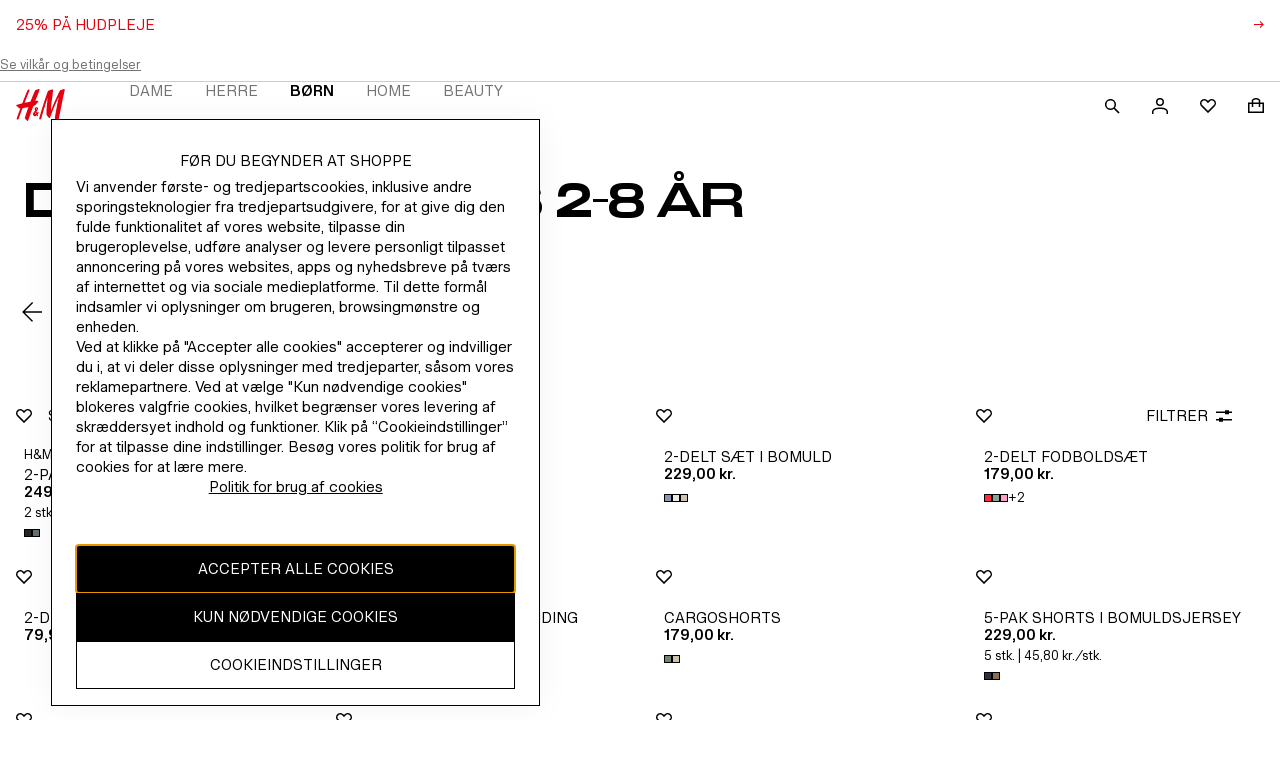

--- FILE ---
content_type: application/javascript
request_url: https://www2.hm.com/GVX_nRTj/BGn7yk6/xngMgnh/ql/fiXizfu7it9pDmE7/YnB5eA/eSA/hL1BBKBEB
body_size: 179436
content:
(function(){if(typeof Array.prototype.entries!=='function'){Object.defineProperty(Array.prototype,'entries',{value:function(){var index=0;const array=this;return {next:function(){if(index<array.length){return {value:[index,array[index++]],done:false};}else{return {done:true};}},[Symbol.iterator]:function(){return this;}};},writable:true,configurable:true});}}());(function(){x6();BSF();nTF();var O8=function(){return d0.apply(this,[KD,arguments]);};var wX=function(ZQ){return !ZQ;};var sQ=function(){return cG.apply(this,[C6,arguments]);};var wn=function(rZ){return -rZ;};var OZ=function ML(Tn,CX){var R1=ML;var U2=TQ(new Number(XM),NI);var VS=U2;U2.set(Tn);for(Tn;VS+Tn!=RJ;Tn){switch(VS+Tn){case PH:{var lQ=CX[IP];Tn-=GV;mW.push(DW);var kL=pS(Sw,[sG()[XZ(vL)](fY,dQ,wX(gI),In),lQ[gI]]);lv(VG,lQ)&&(kL[xS()[Hc(PX)](m8,C8,E0,wX(wX(gI)))]=lQ[VG]),lv(zS,lQ)&&(kL[xS()[Hc(E0)](cQ,BW,rL,P0)]=lQ[zS],kL[sG()[XZ(On)](WQ,ZY,dW,wZ)]=lQ[OT[r8]]),this[xS()[Hc(S8)](CI,v8,wX(wX([])),jW)][sG()[XZ(zS)](jI,bT,vG,wX(gI))](kL);mW.pop();}break;case EJ:{return mW.pop(),KX=Av[OB],KX;}break;case FD:{var q1=tS(typeof cs[T8()[K8(f0)](Bv,LI,jG,vI)][hv()[TI(xI)].apply(null,[vS,DI])],D0()[Zc(gI)].apply(null,[N8,Ec,m8,PQ,n1,mZ]))?xS()[Hc(zS)].call(null,WT,PT,wX({}),NL):hv()[TI(gI)].apply(null,[Sn,pY]);var xn=rn(typeof cs[T8()[K8(f0)](wX(wX({})),LI,jG,wX(wX({})))][TY()[FW(BT)](b1,Z8)],D0()[Zc(gI)].apply(null,[N8,Ec,NL,DT,WT,mZ]))||rn(typeof cs[mS(typeof xS()[Hc(H0)],'undefined')?xS()[Hc(Th)](PZ,VT,wX(wX({})),DS):xS()[Hc(bQ)](rW,Bc,r8,r8)][TY()[FW(BT)].apply(null,[b1,Z8])],D0()[Zc(gI)].apply(null,[N8,Ec,AQ,wX(gI),rY,mZ]))?rn(typeof xS()[Hc(BI)],'undefined')?xS()[Hc(zS)].call(null,WT,PT,In,PX):xS()[Hc(Th)](qY,CL,wX(wX([])),nY):rn(typeof hv()[TI(HI)],VW('',[][[]]))?hv()[TI(gI)](Sn,pY):hv()[TI(m8)].apply(null,[P8,EZ]);var LL=tS(cs[T8()[K8(f0)](Xc,LI,jG,wX(wX([])))][xS()[Hc(bQ)](rW,Bc,jG,wX(wX(gI)))][sG()[XZ(kT)].call(null,cf,LT,vG,wX(wX({})))][j0()[SS(In)].call(null,gI,PQ,Ln,PQ,Xc,pQ)](mS(typeof TY()[FW(m8)],'undefined')?TY()[FW(Rv)].call(null,VX,IS):TY()[FW(C2)](MS,r2)),null)?mS(typeof xS()[Hc(B1)],VW('',[][[]]))?xS()[Hc(Th)](nX,L1,L8,bQ):xS()[Hc(zS)].apply(null,[WT,PT,cQ,Th]):hv()[TI(gI)].apply(null,[Sn,pY]);var l1=tS(cs[T8()[K8(f0)](dW,LI,jG,wX(wX(gI)))][xS()[Hc(bQ)](rW,Bc,Ec,wX(wX(VG)))][sG()[XZ(kT)](cf,LT,YG,jT)][j0()[SS(In)](vI,PQ,Ln,PQ,Fn,JX)](sG()[XZ(JI)].apply(null,[pW,X8,PX,T2])),null)?xS()[Hc(zS)](WT,PT,jc,NL):mS(typeof hv()[TI(HI)],'undefined')?hv()[TI(m8)](Ev,zS):hv()[TI(gI)](Sn,pY);var O1=[Uh,X0,QG,q1,xn,LL,l1];Tn-=TD;var rG=O1[hv()[TI(cT)](AS,r1)](mS(typeof GW()[Pc(Rv)],VW([],[][[]]))?GW()[Pc(r8)](gI,BZ,CS,bY,SX):GW()[Pc(UI)].call(null,pn,VG,C2,rL,jQ));}break;case Mw:{var Av=CX[IP];var OB=CX[Xs];Tn+=BU;var x2=CX[sr];mW.push(G1);cs[hv()[TI(r8)](NG,gT)][TY()[FW(HI)].apply(null,[H8,P2])](Av,OB,pS(Sw,[mS(typeof j0()[SS(f0)],VW([],[][[]]))?j0()[SS(En)].apply(null,[Eh,S2,MI,RG,EW,rY]):j0()[SS(gI)](PX,NS,IG,fL,k8,wX(wX(gI))),x2,hv()[TI(PQ)].call(null,lT,OX),wX(gI),T8()[K8(rL)](jW,I0,jW,wX(VG)),wX(gI),rn(typeof hv()[TI(A1)],'undefined')?hv()[TI(jG)](Iv,PQ):hv()[TI(m8)].call(null,Jv,tQ),wX(gI)]));var KX;}break;case VD:{var q0;return mW.pop(),q0=rG,q0;}break;case RV:{Tn+=Qs;return parseInt(...CX);}break;case DU:{mW.push(X1);var Uh=cs[T8()[K8(f0)].apply(null,[R8,LI,jG,rY])][mS(typeof xS()[Hc(Th)],'undefined')?xS()[Hc(Th)].apply(null,[lW,cS,En,JG]):xS()[Hc(bv)].apply(null,[cI,MW,n1,xB])]||cs[xS()[Hc(bQ)](rW,Bc,wX(wX([])),On)][xS()[Hc(bv)](cI,MW,xB,X8)]?xS()[Hc(zS)](WT,PT,Fh,JG):hv()[TI(gI)].apply(null,[Sn,pY]);Tn+=YD;var X0=tS(cs[T8()[K8(f0)](pn,LI,jG,YG)][xS()[Hc(bQ)].call(null,rW,Bc,QI,II)][sG()[XZ(kT)](cf,LT,wX(wX([])),AQ)][j0()[SS(In)].call(null,Ll,PQ,Ln,PQ,rW,nY)](hv()[TI(xI)](vS,DI)),null)?xS()[Hc(zS)](WT,PT,On,gI):hv()[TI(gI)](Sn,pY);var QG=tS(typeof cs[GW()[Pc(cT)](En,Ec,DS,On,hO)][hv()[TI(xI)].apply(null,[vS,DI])],D0()[Zc(gI)].call(null,N8,Ec,mp,Fn,El,mZ))&&cs[GW()[Pc(cT)].apply(null,[OX,Ec,DS,fd,hO])][mS(typeof hv()[TI(xg)],VW([],[][[]]))?hv()[TI(m8)].apply(null,[IG,W3]):hv()[TI(xI)].apply(null,[vS,DI])]?mS(typeof xS()[Hc(gI)],VW([],[][[]]))?xS()[Hc(Th)](Jx,wg,m8,k8):xS()[Hc(zS)](WT,PT,jG,xI):hv()[TI(gI)].apply(null,[Sn,pY]);}break;case X:{var Oq;return mW.pop(),Oq=Qx,Oq;}break;case H6:{Tn-=Uw;var DA=CX[IP];mW.push(qz);var gO=pS(Sw,[sG()[XZ(vL)](Yk,dQ,jG,n1),DA[gI]]);lv(VG,DA)&&(gO[xS()[Hc(PX)](m8,mt,wX(wX([])),II)]=DA[VG]),lv(zS,DA)&&(gO[xS()[Hc(E0)](cQ,v8,HI,E0)]=DA[zS],gO[sG()[XZ(On)](Kd,ZY,SK,Sl)]=DA[m8]),this[xS()[Hc(S8)].call(null,CI,wO,fL,P2)][sG()[XZ(zS)](C9,bT,S3,cT)](gO);mW.pop();}break;case BU:{var I9=CX[IP];mW.push(xq);Tn-=kw;var GA=pS(Sw,[sG()[XZ(vL)].apply(null,[Ot,dQ,J9,Og]),I9[J[TY()[FW(QI)](dK,H0)]()]]);lv(VG,I9)&&(GA[xS()[Hc(PX)].call(null,m8,YN,dW,HI)]=I9[VG]),lv(OT[pn],I9)&&(GA[xS()[Hc(E0)](cQ,fT,zS,SK)]=I9[OT[pn]],GA[sG()[XZ(On)].apply(null,[WN,ZY,L8,BI])]=I9[m8]),this[xS()[Hc(S8)](CI,Kj,rY,J5)][sG()[XZ(zS)](Zz,bT,Ax,NL)](GA);mW.pop();}break;case Hw:{var Vk=CX[IP];var ct=CX[Xs];var Hg=CX[sr];mW.push(pk);cs[hv()[TI(r8)](W3,gT)][TY()[FW(HI)](Mq,P2)](Vk,ct,pS(Sw,[j0()[SS(gI)].call(null,Sl,NS,FK,fL,k8,Cx),Hg,hv()[TI(PQ)].apply(null,[zg,OX]),wX(gI),T8()[K8(rL)].apply(null,[r8,Gz,jW,Fh]),wX(gI),hv()[TI(jG)](Wj,PQ),wX(OT[zS])]));var rt;return mW.pop(),rt=Vk[ct],rt;}break;case SD:{Tn-=pw;if(rn(Lk,undefined)&&rn(Lk,null)&&tg(Lk[T8()[K8(VG)](n1,kv,jc,Jd)],gI)){try{var lx=mW.length;var gt=wX([]);var jK=cs[rn(typeof hv()[TI(Fh)],'undefined')?hv()[TI(rW)](n9,lN):hv()[TI(m8)](zO,MO)](Lk)[Jj()[Bl(VG)](L8,r5,II,Fh,NS,vI)](sG()[XZ(bY)](Xh,PX,wX(wX(gI)),Tg));if(tg(jK[rn(typeof T8()[K8(Nx)],VW('',[][[]]))?T8()[K8(VG)].apply(null,[k8,kv,jc,wX(wX({}))]):T8()[K8(Ec)].apply(null,[mx,Kq,rz,cI])],OT[II])){Qx=cs[TY()[FW(r8)](C0,KK)](jK[OT[II]],f0);}}catch(sC){mW.splice(Bz(lx,VG),Infinity,pN);}}}break;case TJ:{mW.push(rj);var Lq;return Lq=[cs[GW()[Pc(cT)](HI,Ec,DS,Cx,S5)][sG()[XZ(Tk)].call(null,N1,mj,DS,AQ)]?cs[GW()[Pc(cT)](J9,Ec,DS,PX,S5)][sG()[XZ(Tk)].apply(null,[N1,mj,X8,jT])]:sG()[XZ(PA)].apply(null,[hx,Sg,T2,wX({})]),cs[GW()[Pc(cT)](Ax,Ec,DS,Th,S5)][mS(typeof T8()[K8(YG)],VW([],[][[]]))?T8()[K8(Ec)].call(null,nz,Cz,J9,EW):T8()[K8(Sz)].call(null,dA,ft,c9,wX([]))]?cs[rn(typeof GW()[Pc(xB)],VW(TY()[FW(Lx)](z6,Ec),[][[]]))?GW()[Pc(cT)].call(null,NS,Ec,DS,OA,S5):GW()[Pc(r8)].call(null,jG,TC,EN,J9,tk)][T8()[K8(Sz)](cQ,ft,c9,UI)]:rn(typeof sG()[XZ(mj)],VW([],[][[]]))?sG()[XZ(PA)](hx,Sg,T2,wX(VG)):sG()[XZ(En)](fk,JI,Eh,UN),cs[GW()[Pc(cT)].apply(null,[bQ,Ec,DS,UN,S5])][E3()[bO(On)].apply(null,[Rv,s2,UI,DN])]?cs[mS(typeof GW()[Pc(HI)],VW(TY()[FW(Lx)](z6,Ec),[][[]]))?GW()[Pc(r8)](Sl,bT,VN,S3,bv):GW()[Pc(cT)](UN,Ec,DS,wX(wX([])),S5)][E3()[bO(On)](Rv,s2,Ec,DN)]:sG()[XZ(PA)](hx,Sg,jc,wX(wX(VG))),tS(typeof cs[GW()[Pc(cT)](P0,Ec,DS,vG,S5)][hv()[TI(EW)](D5,UO)],D0()[Zc(gI)](N8,Ec,Xc,lN,L8,GO))?cs[GW()[Pc(cT)].call(null,fL,Ec,DS,E0,S5)][rn(typeof hv()[TI(Tk)],'undefined')?hv()[TI(EW)](D5,UO):hv()[TI(m8)].call(null,B3,L3)][T8()[K8(VG)](M9,Gk,jc,jT)]:wn(VG)],mW.pop(),Lq;}break;case Hr:{var Lk=CX[IP];Tn+=DE;var Qx;mW.push(pN);}break;case Ds:{var IN=CX[IP];Tn+=EE;mW.push(rC);var N5=IN[j0()[SS(NS)].call(null,lN,f0,Fz,Mp,rL,m8)]||{};N5[T8()[K8(AQ)].call(null,J9,QW,PO,Z8)]=rn(typeof T8()[K8(Fh)],VW('',[][[]]))?T8()[K8(QI)].call(null,Bv,WY,lj,UN):T8()[K8(Ec)].apply(null,[wX(VG),EC,cq,E0]),delete N5[sG()[XZ(36)](787,169,6,94)],IN[rn(typeof j0()[SS(HI)],VW([],[][[]]))?j0()[SS(NS)](R8,f0,Fz,Mp,fL,mp):j0()[SS(En)](Fn,fj,Oj,rz,OA,HI)]=N5;mW.pop();}break;case fm:{var Wx=CX[IP];mW.push(PO);Tn-=Ym;var Fj=Wx[rn(typeof j0()[SS(E0)],'undefined')?j0()[SS(NS)].apply(null,[jW,f0,Aq,Mp,xB,wX(wX([]))]):j0()[SS(En)].call(null,rW,X5,Y5,zO,AQ,wX(wX(VG)))]||{};Fj[T8()[K8(AQ)].call(null,wX(gI),Hk,PO,On)]=T8()[K8(QI)].call(null,nY,sL,lj,r8),delete Fj[sG()[XZ(36)](405,169,73,44)],Wx[j0()[SS(NS)](rY,f0,Aq,Mp,S8,OA)]=Fj;mW.pop();}break;case Bm:{return String(...CX);}break;case Ms:{var Y3=CX[IP];mW.push(vx);var np=Y3[mS(typeof j0()[SS(UI)],VW(TY()[FW(Lx)](QB,Ec),[][[]]))?j0()[SS(En)].call(null,wX(VG),T2,jc,Rd,n1,zS):j0()[SS(NS)].call(null,wX([]),f0,jl,Mp,Rv,DS)]||{};np[T8()[K8(AQ)](Th,S1,PO,vL)]=T8()[K8(QI)](gI,z0,lj,wX(wX(gI))),delete np[rn(typeof sG()[XZ(92)],VW([],[][[]]))?sG()[XZ(36)].apply(null,[1006,169,1,99]):sG()[XZ(13)].apply(null,[790,729,60,45])],Y3[j0()[SS(NS)].call(null,mj,f0,jl,Mp,mj,T2)]=np;mW.pop();Tn+=IB;}break;case NF:{var Bq=CX[IP];var Yq=CX[Xs];var mq=CX[sr];mW.push(YA);cs[rn(typeof hv()[TI(EW)],VW('',[][[]]))?hv()[TI(r8)].call(null,Mn,gT):hv()[TI(m8)].apply(null,[fj,tt])][mS(typeof TY()[FW(XN)],'undefined')?TY()[FW(Rv)](wq,NL):TY()[FW(HI)](wG,P2)](Bq,Yq,pS(Sw,[j0()[SS(gI)](In,NS,Vj,fL,DT,wX(wX({}))),mq,hv()[TI(PQ)].call(null,HK,OX),wX(OT[zS]),T8()[K8(rL)].apply(null,[wX(wX({})),rQ,jW,rW]),wX(gI),hv()[TI(jG)](dd,PQ),wX(gI)]));Tn-=sB;var nk;return mW.pop(),nk=Bq[Yq],nk;}break;case Zs:{var OK=CX[IP];mW.push(YK);var vz=pS(Sw,[sG()[XZ(vL)](EA,dQ,HI,YG),OK[gI]]);lv(VG,OK)&&(vz[xS()[Hc(PX)].apply(null,[m8,G1,n1,P2])]=OK[VG]),lv(zS,OK)&&(vz[xS()[Hc(E0)](cQ,MA,jW,wX(wX([])))]=OK[zS],vz[sG()[XZ(On)].apply(null,[Cp,ZY,wX(gI),gI])]=OK[m8]),this[xS()[Hc(S8)](CI,b5,lN,Ll)][sG()[XZ(zS)].call(null,ml,bT,wX(wX([])),cI)](vz);mW.pop();Tn-=CJ;}break;case hU:{Tn-=sV;var Bt=CX[IP];mW.push(dO);var pO=Bt[j0()[SS(NS)].call(null,YG,f0,rz,Mp,gT,jT)]||{};pO[T8()[K8(AQ)].apply(null,[NL,gp,PO,Ll])]=T8()[K8(QI)](S8,EQ,lj,Fn),delete pO[rn(typeof sG()[XZ(34)],VW([],[][[]]))?sG()[XZ(36)](603,169,73,83):sG()[XZ(13)](980,686,34,wX(wX(0)))],Bt[j0()[SS(NS)].call(null,wX(wX({})),f0,rz,Mp,En,NS)]=pO;mW.pop();}break;}}};var v9=function(){return d0.apply(this,[sr,arguments]);};var V3=function(){wK=["\x6c\x65\x6e\x67\x74\x68","\x41\x72\x72\x61\x79","\x63\x6f\x6e\x73\x74\x72\x75\x63\x74\x6f\x72","\x6e\x75\x6d\x62\x65\x72"];};var JA=function jt(hz,G3){'use strict';var g5=jt;switch(hz){case IP:{var Wd=G3[IP];mW.push(AO);try{var kl=mW.length;var ll=wX({});if(mS(Wd[GW()[Pc(cT)](Ax,Ec,DS,wX(wX(gI)),Gd)][hv()[TI(xI)](M2,DI)],undefined)){var lk;return lk=T8()[K8(Z8)].apply(null,[bk,dd,Lp,II]),mW.pop(),lk;}if(mS(Wd[GW()[Pc(cT)].apply(null,[J5,Ec,DS,rL,Gd])][hv()[TI(xI)](M2,DI)],wX(wX(IP)))){var n5;return n5=mS(typeof hv()[TI(Z8)],VW('',[][[]]))?hv()[TI(m8)].apply(null,[h9,xN]):hv()[TI(gI)].call(null,lq,pY),mW.pop(),n5;}var WO;return WO=xS()[Hc(zS)].call(null,WT,J2,wX(wX([])),wX({})),mW.pop(),WO;}catch(wp){mW.splice(Bz(kl,VG),Infinity,AO);var Up;return Up=TY()[FW(hj)].apply(null,[mN,qq]),mW.pop(),Up;}mW.pop();}break;case nr:{var bC=G3[IP];var Fk=G3[Xs];mW.push(lz);if(tS(typeof cs[xS()[Hc(bQ)](rW,IX,wX(wX(gI)),On)][TY()[FW(dA)].call(null,H1,Tg)],D0()[Zc(gI)].apply(null,[N8,Ec,n1,wX({}),P0,TS]))){cs[rn(typeof xS()[Hc(En)],VW([],[][[]]))?xS()[Hc(bQ)](rW,IX,bY,On):xS()[Hc(Th)].apply(null,[vO,hq,cQ,EW])][TY()[FW(dA)](H1,Tg)]=TY()[FW(Lx)](qU,Ec)[sG()[XZ(rY)].apply(null,[IL,bQ,wX(wX({})),DS])](bC,E3()[bO(gI)](VG,AQ,Xd,sX))[sG()[XZ(rY)](IL,bQ,wX(wX([])),k8)](Fk,T8()[K8(n1)](wX([]),xT,BI,EW));}mW.pop();}break;case Yf:{var ZO=G3[IP];var cN=G3[Xs];mW.push(xx);if(wX(jz(ZO,cN))){throw new (cs[xS()[Hc(jG)].apply(null,[vL,lL,P0,wX(wX(gI))])])(j0()[SS(f0)].apply(null,[Og,PX,zZ,S8,Jd,wX(wX(gI))]));}mW.pop();}break;case dr:{var Kg=G3[IP];var sN=G3[Xs];mW.push(IO);var xz=sN[TY()[FW(jW)].call(null,MQ,QI)];var P9=sN[sG()[XZ(hj)](hL,UO,wX(gI),vG)];var Bk=sN[mS(typeof Dq()[Nt(cT)],VW(TY()[FW(Lx)].apply(null,[cP,Ec]),[][[]]))?Dq()[Nt(PQ)](Yg,UI,fz,tq,JG):Dq()[Nt(NS)].call(null,vI,pn,U9,r8,cT)];var w5=sN[T8()[K8(pQ)](JG,SZ,n1,P0)];var vC=sN[TY()[FW(jc)](Jq,k5)];var Tx=sN[hv()[TI(BI)].call(null,PG,Xd)];var U5=sN[T8()[K8(jT)].call(null,PQ,Fp,mp,wX(gI))];var p9=sN[rn(typeof T8()[K8(k8)],VW('',[][[]]))?T8()[K8(OX)](S3,Zq,vL,jT):T8()[K8(Ec)].apply(null,[wX(wX(gI)),Ad,Zt,wX({})])];var KO;return KO=TY()[FW(Lx)].apply(null,[cP,Ec])[sG()[XZ(rY)](gv,bQ,Tg,wX(wX({})))](Kg)[rn(typeof sG()[XZ(Cx)],VW([],[][[]]))?sG()[XZ(rY)].apply(null,[gv,bQ,WT,wX(wX(VG))]):sG()[XZ(En)](Z8,BA,UI,P0)](xz,rn(typeof GW()[Pc(YG)],VW(rn(typeof TY()[FW(zS)],VW('',[][[]]))?TY()[FW(Lx)].call(null,cP,Ec):TY()[FW(Rv)](zt,Ct),[][[]]))?GW()[Pc(UI)](Tg,VG,C2,Fh,Jp):GW()[Pc(r8)].call(null,Xd,H0,Vg,wX(wX({})),d9))[sG()[XZ(rY)](gv,bQ,wX({}),wX(VG))](P9,GW()[Pc(UI)](fL,VG,C2,jW,Jp))[sG()[XZ(rY)].call(null,gv,bQ,wX(wX(VG)),In)](Bk,GW()[Pc(UI)].call(null,Rv,VG,C2,fd,Jp))[sG()[XZ(rY)].call(null,gv,bQ,Eh,PX)](w5,GW()[Pc(UI)](DT,VG,C2,fL,Jp))[sG()[XZ(rY)](gv,bQ,Ec,In)](vC,GW()[Pc(UI)](Ul,VG,C2,wX(gI),Jp))[sG()[XZ(rY)](gv,bQ,P0,Ll)](Tx,rn(typeof GW()[Pc(VG)],VW([],[][[]]))?GW()[Pc(UI)](L8,VG,C2,EW,Jp):GW()[Pc(r8)](II,gh,Ox,wX(wX(VG)),FA))[sG()[XZ(rY)].call(null,gv,bQ,WT,fL)](U5,GW()[Pc(UI)].call(null,dW,VG,C2,L8,Jp))[mS(typeof sG()[XZ(rY)],VW([],[][[]]))?sG()[XZ(En)](fL,MK,wX(wX(VG)),wX([])):sG()[XZ(rY)].call(null,gv,bQ,f0,r8)](p9,E3()[bO(VG)](VG,RK,UO,wq)),mW.pop(),KO;}break;case WE:{mW.push(sK);var G5=wX(Xs);try{var Qk=mW.length;var Jk=wX([]);if(cs[T8()[K8(f0)](cQ,fl,jG,wX(wX(gI)))][j0()[SS(Ec)].apply(null,[zS,PQ,bA,Fh,Bv,jG])]){cs[T8()[K8(f0)](II,fl,jG,Tg)][j0()[SS(Ec)].call(null,P2,PQ,bA,Fh,xB,xB)][xS()[Hc(bY)](jT,NY,r8,R8)](xS()[Hc(nz)].call(null,zS,YS,P2,wX(wX(gI))),sG()[XZ(SK)](Wt,Vt,In,gT));cs[T8()[K8(f0)](wX(VG),fl,jG,T2)][j0()[SS(Ec)].apply(null,[vG,PQ,bA,Fh,Ec,wX(wX([]))])][mS(typeof T8()[K8(vL)],'undefined')?T8()[K8(Ec)](cQ,EK,fx,Jd):T8()[K8(jW)](wX({}),QT,zd,m8)](rn(typeof xS()[Hc(cI)],'undefined')?xS()[Hc(nz)].apply(null,[zS,YS,bY,S3]):xS()[Hc(Th)](xt,I5,T2,wX(wX([]))));G5=wX(wX({}));}}catch(q3){mW.splice(Bz(Qk,VG),Infinity,sK);}var F5;return mW.pop(),F5=G5,F5;}break;case LJ:{mW.push(dl);var qt=j0()[SS(jG)].call(null,S3,zS,lp,Bv,nY,cT);var tO=sG()[XZ(JX)].call(null,b1,T3,OX,wX(wX(gI)));for(var SC=gI;sx(SC,jx);SC++)qt+=tO[mS(typeof hv()[TI(Jd)],VW('',[][[]]))?hv()[TI(m8)](cT,xK):hv()[TI(Lx)](g9,OA)](cs[rn(typeof T8()[K8(jc)],'undefined')?T8()[K8(bQ)](Fn,J8,rW,Fh):T8()[K8(Ec)](P2,Hx,L3,xB)][T8()[K8(Fn)].call(null,In,mC,T2,cT)](Tp(cs[T8()[K8(bQ)].call(null,mj,J8,rW,Cx)][TY()[FW(P2)].call(null,kh,rL)](),tO[T8()[K8(VG)].call(null,wX([]),tt,jc,wX(wX([])))])));var wA;return mW.pop(),wA=qt,wA;}break;case G7:{var gj=G3[IP];mW.push(N3);var bN=T8()[K8(Z8)](gI,wW,Lp,wX(wX(VG)));try{var Ep=mW.length;var Ap=wX({});if(gj[rn(typeof GW()[Pc(En)],'undefined')?GW()[Pc(cT)](OX,Ec,DS,Tg,Rt):GW()[Pc(r8)].apply(null,[Rv,Qj,dQ,JG,tA])][Dq()[Nt(Th)].call(null,m9,P0,K3,PQ,JG)]){var p3=gj[GW()[Pc(cT)](Z8,Ec,DS,Tg,Rt)][Dq()[Nt(Th)](m9,AQ,K3,PQ,Eh)][D0()[Zc(Lx)](lA,Th,zS,wX(wX([])),vG,MS)]();var t5;return mW.pop(),t5=p3,t5;}else{var TO;return mW.pop(),TO=bN,TO;}}catch(Ij){mW.splice(Bz(Ep,VG),Infinity,N3);var Mt;return mW.pop(),Mt=bN,Mt;}mW.pop();}break;case U:{var bj=G3[IP];mW.push(C3);var PN=xS()[Hc(Z8)](Bv,b0,wZ,J9);var mA=xS()[Hc(Z8)](Bv,b0,wX(wX([])),gI);if(bj[xS()[Hc(bQ)](rW,JW,Xc,HI)]){var nC=bj[xS()[Hc(bQ)](rW,JW,fd,Lx)][xS()[Hc(n1)](PX,BL,zS,X8)](rn(typeof GW()[Pc(Ez)],VW([],[][[]]))?GW()[Pc(fd)].call(null,dW,bQ,S8,E0,Ac):GW()[Pc(r8)].apply(null,[L8,BN,rg,wX([]),Uq]));var wz=nC[rn(typeof xS()[Hc(On)],'undefined')?xS()[Hc(nY)](E0,n2,wX([]),wX({})):xS()[Hc(Th)](hN,nj,wX(VG),mp)](T8()[K8(Tg)].call(null,L8,dc,Nx,xB));if(wz){var Xj=wz[GW()[Pc(gT)](m8,PQ,gN,rY,zV)](sG()[XZ(pQ)](z8,AQ,VG,wX({})));if(Xj){PN=wz[xS()[Hc(Jd)](Ec,Ik,OX,Ez)](Xj[TY()[FW(Ax)](Rk,On)]);mA=wz[xS()[Hc(Jd)](Ec,Ik,wX(wX({})),f0)](Xj[GW()[Pc(AQ)].call(null,jc,Bv,Zd,mj,N1)]);}}}var Lj;return Lj=pS(Sw,[mS(typeof xS()[Hc(nz)],VW('',[][[]]))?xS()[Hc(Th)](dx,Ok,fd,gI):xS()[Hc(vI)].apply(null,[H5,Hj,Ec,wX({})]),PN,sG()[XZ(OX)](vS,NL,UN,nY),mA]),mW.pop(),Lj;}break;case Zm:{var VC=G3[IP];var rd;mW.push(Gq);return rd=wX(wX(VC[GW()[Pc(cT)].apply(null,[Fn,Ec,DS,mx,tt])]))&&wX(wX(VC[GW()[Pc(cT)](cI,Ec,DS,wX(wX(VG)),tt)][hv()[TI(EW)](bW,UO)]))&&VC[rn(typeof GW()[Pc(m8)],VW(TY()[FW(Lx)](t6,Ec),[][[]]))?GW()[Pc(cT)](mx,Ec,DS,UN,tt):GW()[Pc(r8)](f0,Ox,Qz,xB,E0)][mS(typeof hv()[TI(DT)],VW([],[][[]]))?hv()[TI(m8)](qh,G9):hv()[TI(EW)](bW,UO)][gI]&&mS(VC[GW()[Pc(cT)].apply(null,[En,Ec,DS,JG,tt])][hv()[TI(EW)].apply(null,[bW,UO])][gI][rn(typeof D0()[Zc(rL)],'undefined')?D0()[Zc(Lx)](lA,Th,wX(gI),YG,QI,lz):D0()[Zc(Rv)](Xz,LN,Sl,wX({}),II,Ul)](),T8()[K8(Xd)].call(null,Sl,Mh,Tg,nz))?xS()[Hc(zS)](WT,fh,JX,wX(wX([]))):hv()[TI(gI)].call(null,ln,pY),mW.pop(),rd;}break;case XM:{var Gx=G3[IP];mW.push(dp);var LO=Gx[GW()[Pc(cT)](X8,Ec,DS,wX([]),n9)][mS(typeof TY()[FW(r8)],VW([],[][[]]))?TY()[FW(Rv)](IA,Zq):TY()[FW(DS)](Lh,nd)];if(LO){var E9=LO[D0()[Zc(Lx)](lA,Th,wX(wX(gI)),J9,zS,Gz)]();var YC;return mW.pop(),YC=E9,YC;}else{var cO;return cO=T8()[K8(Z8)].apply(null,[pQ,Gh,Lp,UO]),mW.pop(),cO;}mW.pop();}break;case Ds:{mW.push(FN);throw new (cs[xS()[Hc(jG)].apply(null,[vL,Fc,dA,PQ])])(hv()[TI(dA)].apply(null,[wS,Sl]));}break;case SB:{var Tt=G3[IP];mW.push(vq);if(rn(typeof cs[rn(typeof sG()[XZ(OX)],VW([],[][[]]))?sG()[XZ(r8)].call(null,jZ,Jd,Xd,cQ):sG()[XZ(En)].call(null,Yt,rA,wX(wX({})),hj)],rn(typeof D0()[Zc(HI)],'undefined')?D0()[Zc(gI)](N8,Ec,OX,cT,P0,sW):D0()[Zc(Rv)](Ip,rC,Rv,wX({}),Ll,HN))&&tS(Tt[cs[sG()[XZ(r8)](jZ,Jd,wX({}),Rv)][D0()[Zc(zS)].apply(null,[gI,Th,Ll,S3,JX,dX])]],null)||tS(Tt[TY()[FW(S8)](Q0,Vz)],null)){var rq;return rq=cs[TY()[FW(PQ)].call(null,PT,PX)][mS(typeof sG()[XZ(mx)],VW('',[][[]]))?sG()[XZ(En)](Jd,EO,k8,m8):sG()[XZ(bk)].apply(null,[ZG,Sl,Tg,JX])](Tt),mW.pop(),rq;}mW.pop();}break;case jJ:{var jd=G3[IP];var K5=G3[Xs];mW.push(Cj);if(mk(K5,null)||tg(K5,jd[T8()[K8(VG)](X8,vh,jc,SK)]))K5=jd[mS(typeof T8()[K8(Xd)],VW('',[][[]]))?T8()[K8(Ec)].call(null,bk,C9,cS,wX(VG)):T8()[K8(VG)](X8,vh,jc,Eh)];for(var I3=OT[zS],WA=new (cs[rn(typeof TY()[FW(vL)],'undefined')?TY()[FW(PQ)].call(null,zX,PX):TY()[FW(Rv)].apply(null,[jq,XK])])(K5);sx(I3,K5);I3++)WA[I3]=jd[I3];var lO;return mW.pop(),lO=WA,lO;}break;case lD:{var Qt=G3[IP];mW.push(NN);var qp=TY()[FW(Lx)](Lv,Ec);var vl=rn(typeof TY()[FW(OX)],VW('',[][[]]))?TY()[FW(Lx)](Lv,Ec):TY()[FW(Rv)](FA,QI);var rx=E3()[bO(Bv)](AQ,gI,cQ,fg);var kk=[];try{var L9=mW.length;var Kk=wX({});try{qp=Qt[mS(typeof TY()[FW(J5)],'undefined')?TY()[FW(Rv)].apply(null,[Ht,vt]):TY()[FW(Og)](pq,Og)];}catch(p5){mW.splice(Bz(L9,VG),Infinity,NN);if(p5[GW()[Pc(m8)].apply(null,[r8,Rv,GN,wX(VG),Qq])][mS(typeof hv()[TI(NL)],VW([],[][[]]))?hv()[TI(m8)](ht,Ul):hv()[TI(SK)].apply(null,[l5,bQ])](rx)){qp=TY()[FW(LN)](nn,xI);}}var jk=cs[rn(typeof T8()[K8(Fh)],VW('',[][[]]))?T8()[K8(bQ)](In,zZ,rW,jW):T8()[K8(Ec)].apply(null,[wX(wX([])),Yz,s5,L8])][rn(typeof T8()[K8(vG)],'undefined')?T8()[K8(Fn)].call(null,Eh,N9,T2,nY):T8()[K8(Ec)].apply(null,[jW,fg,dx,wX(wX({}))])](Tp(cs[T8()[K8(bQ)](wX([]),zZ,rW,bY)][TY()[FW(P2)](f8,rL)](),kK))[D0()[Zc(Lx)](lA,Th,r8,dA,Tg,j5)]();Qt[TY()[FW(Og)].apply(null,[pq,Og])]=jk;vl=rn(Qt[TY()[FW(Og)](pq,Og)],jk);kk=[pS(Sw,[TY()[FW(In)].apply(null,[LX,Xg]),qp]),pS(Sw,[sG()[XZ(VG)](Q1,pn,lN,jG),WK(vl,VG)[D0()[Zc(Lx)](lA,Th,nz,BI,Ul,j5)]()])];var bq;return mW.pop(),bq=kk,bq;}catch(zk){mW.splice(Bz(L9,VG),Infinity,NN);kk=[pS(Sw,[TY()[FW(In)](LX,Xg),qp]),pS(Sw,[sG()[XZ(VG)].call(null,Q1,pn,bk,E0),vl])];}var Yd;return mW.pop(),Yd=kk,Yd;}break;case V:{var B5=G3[IP];mW.push(Pd);var At=T8()[K8(Z8)](Xc,sq,Lp,jT);var AN=T8()[K8(Z8)](NL,sq,Lp,PQ);var Bj=new (cs[mS(typeof Jj()[Bl(YG)],VW([],[][[]]))?Jj()[Bl(Ul)](kO,pz,JG,wX(wX(VG)),hN,f0):Jj()[Bl(Lx)](Xg,YO,VG,Xd,bQ,vL)])(new (cs[Jj()[Bl(Lx)](Xg,YO,Bv,JG,bQ,wX(gI))])(hv()[TI(JX)](U3,fL)));try{var cg=mW.length;var ZN=wX([]);if(wX(wX(cs[T8()[K8(f0)].apply(null,[Ax,dQ,jG,Fn])][hv()[TI(r8)](wt,gT)]))&&wX(wX(cs[T8()[K8(f0)].apply(null,[HI,dQ,jG,Z8])][hv()[TI(r8)].call(null,wt,gT)][mS(typeof xS()[Hc(Sl)],VW([],[][[]]))?xS()[Hc(Th)](lh,kj,AQ,Tg):xS()[Hc(mj)](jc,XK,dA,wX(VG))]))){var X9=cs[mS(typeof hv()[TI(gI)],VW([],[][[]]))?hv()[TI(m8)](H5,SN):hv()[TI(r8)](wt,gT)][mS(typeof xS()[Hc(f0)],'undefined')?xS()[Hc(Th)](Ex,rC,wX(wX([])),m8):xS()[Hc(mj)].call(null,jc,XK,NL,El)](cs[TY()[FW(DI)](xX,pp)][hv()[TI(NS)](C3,X8)],rn(typeof sG()[XZ(hj)],'undefined')?sG()[XZ(jW)](jA,cK,Ax,m8):sG()[XZ(En)](g3,fk,wX(wX([])),gI));if(X9){At=Bj[rn(typeof sG()[XZ(wZ)],VW([],[][[]]))?sG()[XZ(SK)](A1,Vt,dW,cT):sG()[XZ(En)](bx,II,wX(wX(VG)),wX({}))](X9[TY()[FW(In)](q9,Xg)][D0()[Zc(Lx)](lA,Th,mx,X8,rY,Z5)]());}}AN=rn(cs[T8()[K8(f0)].apply(null,[jc,dQ,jG,xI])],B5);}catch(R3){mW.splice(Bz(cg,VG),Infinity,Pd);At=TY()[FW(hj)].call(null,dl,qq);AN=TY()[FW(hj)](dl,qq);}var UC=VW(At,z5(AN,VG))[D0()[Zc(Lx)](lA,Th,cI,fd,S8,Z5)]();var Pj;return mW.pop(),Pj=UC,Pj;}break;case mD:{mW.push(JO);var fN=cs[mS(typeof hv()[TI(YG)],VW([],[][[]]))?hv()[TI(m8)](Jq,dq):hv()[TI(r8)].call(null,PL,gT)][xS()[Hc(bk)].apply(null,[r8,Nf,JX,E0])]?cs[hv()[TI(r8)].apply(null,[PL,gT])][TY()[FW(Sl)](d1,DI)](cs[hv()[TI(r8)].call(null,PL,gT)][xS()[Hc(bk)](r8,Nf,wZ,jW)](cs[rn(typeof GW()[Pc(In)],VW(TY()[FW(Lx)].apply(null,[zs,Ec]),[][[]]))?GW()[Pc(cT)].apply(null,[Xd,Ec,DS,wX(wX(gI)),XO]):GW()[Pc(r8)].apply(null,[SK,DO,Rv,n1,P8])]))[rn(typeof hv()[TI(UO)],VW('',[][[]]))?hv()[TI(cT)].apply(null,[U0,r1]):hv()[TI(m8)](jp,TC)](GW()[Pc(UI)](YG,VG,C2,UN,R9)):TY()[FW(Lx)](zs,Ec);var Kl;return mW.pop(),Kl=fN,Kl;}break;case OU:{mW.push(JK);var jg=T8()[K8(Z8)].call(null,II,nj,Lp,VG);try{var k3=mW.length;var CO=wX({});if(cs[GW()[Pc(cT)].apply(null,[BI,Ec,DS,hj,lt])]&&cs[GW()[Pc(cT)](M9,Ec,DS,bk,lt)][hv()[TI(OX)](tI,jW)]&&cs[mS(typeof GW()[Pc(Ez)],VW(mS(typeof TY()[FW(bQ)],VW([],[][[]]))?TY()[FW(Rv)].apply(null,[pj,rj]):TY()[FW(Lx)](Nf,Ec),[][[]]))?GW()[Pc(r8)](JX,z9,cT,NS,Cq):GW()[Pc(cT)].call(null,Xc,Ec,DS,Ec,lt)][hv()[TI(OX)](tI,jW)][hv()[TI(T2)].call(null,RA,EW)]){var nN=cs[GW()[Pc(cT)](dW,Ec,DS,rW,lt)][hv()[TI(OX)](tI,jW)][mS(typeof hv()[TI(mx)],'undefined')?hv()[TI(m8)].apply(null,[cx,Xt]):hv()[TI(T2)](RA,EW)][D0()[Zc(Lx)](lA,Th,jW,DT,dW,TN)]();var Rq;return mW.pop(),Rq=nN,Rq;}else{var j9;return mW.pop(),j9=jg,j9;}}catch(zx){mW.splice(Bz(k3,VG),Infinity,JK);var r9;return mW.pop(),r9=jg,r9;}mW.pop();}break;case KJ:{mW.push(R5);var A5=T8()[K8(Z8)](SK,pt,Lp,wX(VG));try{var kg=mW.length;var fA=wX({});if(cs[rn(typeof GW()[Pc(cT)],VW([],[][[]]))?GW()[Pc(cT)].apply(null,[Rv,Ec,DS,Ul,rA]):GW()[Pc(r8)](En,ld,dg,Cx,H3)][hv()[TI(EW)].call(null,Al,UO)]&&cs[GW()[Pc(cT)](wZ,Ec,DS,wX(wX([])),rA)][mS(typeof hv()[TI(rW)],VW([],[][[]]))?hv()[TI(m8)](Lt,Zx):hv()[TI(EW)].apply(null,[Al,UO])][OT[zS]]&&cs[rn(typeof GW()[Pc(Ez)],VW([],[][[]]))?GW()[Pc(cT)](jG,Ec,DS,wX(wX({})),rA):GW()[Pc(r8)](jW,kp,Mg,gI,pA)][rn(typeof hv()[TI(UN)],VW([],[][[]]))?hv()[TI(EW)].apply(null,[Al,UO]):hv()[TI(m8)](Yp,jQ)][gI][gI]&&cs[GW()[Pc(cT)].call(null,On,Ec,DS,cT,rA)][hv()[TI(EW)](Al,UO)][OT[zS]][gI][TY()[FW(Md)].apply(null,[Mz,R8])]){var kx=mS(cs[rn(typeof GW()[Pc(r8)],VW(TY()[FW(Lx)].apply(null,[B3,Ec]),[][[]]))?GW()[Pc(cT)](PX,Ec,DS,R8,rA):GW()[Pc(r8)](EW,w9,bk,rY,Dz)][hv()[TI(EW)](Al,UO)][gI][gI][TY()[FW(Md)](Mz,R8)],cs[GW()[Pc(cT)].call(null,Ez,Ec,DS,In,rA)][hv()[TI(EW)](Al,UO)][gI]);var Hz=kx?xS()[Hc(zS)].call(null,WT,L0,DT,wX([])):hv()[TI(gI)].apply(null,[cA,pY]);var PK;return mW.pop(),PK=Hz,PK;}else{var Oz;return mW.pop(),Oz=A5,Oz;}}catch(rO){mW.splice(Bz(kg,VG),Infinity,R5);var Ng;return mW.pop(),Ng=A5,Ng;}mW.pop();}break;case kE:{mW.push(F9);var Lz=T8()[K8(Z8)](wX(wX(gI)),Gg,Lp,wX(wX(VG)));if(cs[GW()[Pc(cT)].apply(null,[Ez,Ec,DS,J9,Q5])]&&cs[GW()[Pc(cT)](PX,Ec,DS,Sl,Q5)][hv()[TI(EW)].apply(null,[kz,UO])]&&cs[mS(typeof GW()[Pc(Lx)],VW(mS(typeof TY()[FW(Th)],VW('',[][[]]))?TY()[FW(Rv)].apply(null,[N9,TN]):TY()[FW(Lx)](VA,Ec),[][[]]))?GW()[Pc(r8)].apply(null,[Cx,sp,zz,m8,th]):GW()[Pc(cT)].apply(null,[Fn,Ec,DS,wX(wX(gI)),Q5])][hv()[TI(EW)].call(null,kz,UO)][hv()[TI(jW)].call(null,Hj,HI)]){var NO=cs[GW()[Pc(cT)](P2,Ec,DS,fL,Q5)][mS(typeof hv()[TI(lN)],VW('',[][[]]))?hv()[TI(m8)](Gt,vp):hv()[TI(EW)].apply(null,[kz,UO])][mS(typeof hv()[TI(UI)],VW('',[][[]]))?hv()[TI(m8)].apply(null,[md,LI]):hv()[TI(jW)](Hj,HI)];try{var M3=mW.length;var bl=wX(Xs);var bz=cs[T8()[K8(bQ)](md,ph,rW,E0)][T8()[K8(Fn)](bk,Xq,T2,wX(gI))](Tp(cs[T8()[K8(bQ)].apply(null,[fL,ph,rW,Xc])][TY()[FW(P2)](J8,rL)](),kK))[D0()[Zc(Lx)](lA,Th,Xc,wX(wX([])),SK,c3)]();cs[GW()[Pc(cT)].apply(null,[rY,Ec,DS,wX(wX([])),Q5])][hv()[TI(EW)].call(null,kz,UO)][hv()[TI(jW)](Hj,HI)]=bz;var kN=mS(cs[GW()[Pc(cT)].call(null,PX,Ec,DS,wX(wX(VG)),Q5)][hv()[TI(EW)](kz,UO)][hv()[TI(jW)](Hj,HI)],bz);var JN=kN?xS()[Hc(zS)](WT,HW,UN,zS):hv()[TI(gI)](Yk,pY);cs[mS(typeof GW()[Pc(YG)],'undefined')?GW()[Pc(r8)].apply(null,[In,ql,Md,P2,Fh]):GW()[Pc(cT)].call(null,jG,Ec,DS,NL,Q5)][hv()[TI(EW)](kz,UO)][hv()[TI(jW)].apply(null,[Hj,HI])]=NO;var Jl;return mW.pop(),Jl=JN,Jl;}catch(Wg){mW.splice(Bz(M3,VG),Infinity,F9);if(rn(cs[mS(typeof GW()[Pc(Rv)],'undefined')?GW()[Pc(r8)](cQ,hg,l3,zS,A1):GW()[Pc(cT)].call(null,m8,Ec,DS,wX([]),Q5)][hv()[TI(EW)](kz,UO)][rn(typeof hv()[TI(Cx)],VW('',[][[]]))?hv()[TI(jW)](Hj,HI):hv()[TI(m8)].call(null,F3,kA)],NO)){cs[rn(typeof GW()[Pc(r8)],VW(TY()[FW(Lx)](VA,Ec),[][[]]))?GW()[Pc(cT)](pQ,Ec,DS,wX(wX(VG)),Q5):GW()[Pc(r8)].apply(null,[BI,QI,Bg,Jd,fC])][hv()[TI(EW)].call(null,kz,UO)][rn(typeof hv()[TI(Jd)],VW('',[][[]]))?hv()[TI(jW)].call(null,Hj,HI):hv()[TI(m8)](Id,Mp)]=NO;}var AK;return mW.pop(),AK=Lz,AK;}}else{var Ak;return mW.pop(),Ak=Lz,Ak;}mW.pop();}break;case hJ:{mW.push(VG);var hK=T8()[K8(Z8)](On,Ej,Lp,bY);try{var gx=mW.length;var Jz=wX([]);if(cs[GW()[Pc(cT)](UI,Ec,DS,nz,Sz)][hv()[TI(EW)](wd,UO)]&&cs[GW()[Pc(cT)](jG,Ec,DS,wX(gI),Sz)][hv()[TI(EW)](wd,UO)][gI]){var SA=mS(cs[GW()[Pc(cT)].apply(null,[NS,Ec,DS,nY,Sz])][hv()[TI(EW)].apply(null,[wd,UO])][xS()[Hc(pQ)].apply(null,[mx,FK,wX([]),wZ])](OT[k8]),cs[GW()[Pc(cT)](Eh,Ec,DS,wX(wX(VG)),Sz)][hv()[TI(EW)].apply(null,[wd,UO])][gI]);var wj=SA?xS()[Hc(zS)](WT,C3,Z8,Og):hv()[TI(gI)](Vq,pY);var kd;return mW.pop(),kd=wj,kd;}else{var nl;return mW.pop(),nl=hK,nl;}}catch(mK){mW.splice(Bz(gx,VG),Infinity,VG);var v5;return mW.pop(),v5=hK,v5;}mW.pop();}break;case lf:{mW.push(Fl);try{var Tz=mW.length;var Rh=wX([]);var XC=gI;var nx=cs[hv()[TI(r8)](Zk,gT)][xS()[Hc(mj)].apply(null,[jc,pz,En,jT])](cs[xS()[Hc(OX)].call(null,pQ,rp,Xc,Ll)][hv()[TI(NS)].apply(null,[OG,X8])],TY()[FW(D3)](Bx,Mg));if(nx){XC++;wX(wX(nx[TY()[FW(In)](sW,Xg)]))&&tg(nx[TY()[FW(In)](sW,Xg)][D0()[Zc(Lx)].call(null,lA,Th,UN,wX(wX([])),WT,Vl)]()[rn(typeof hv()[TI(Ez)],VW([],[][[]]))?hv()[TI(bY)](MC,YK):hv()[TI(m8)].apply(null,[zS,bd])](Dq()[Nt(Ec)](Eh,Lx,IC,cT,jW)),wn(VG))&&XC++;}var Uj=XC[D0()[Zc(Lx)].call(null,lA,Th,wX(wX(VG)),DS,gI,Vl)]();var Nd;return mW.pop(),Nd=Uj,Nd;}catch(Kt){mW.splice(Bz(Tz,VG),Infinity,Fl);var Eg;return Eg=rn(typeof T8()[K8(bY)],VW('',[][[]]))?T8()[K8(Z8)](mj,Il,Lp,WT):T8()[K8(Ec)](SK,dz,sg,En),mW.pop(),Eg;}mW.pop();}break;case Df:{mW.push(j3);if(cs[T8()[K8(f0)].apply(null,[wX(gI),mh,jG,S8])][mS(typeof TY()[FW(UO)],VW('',[][[]]))?TY()[FW(Rv)].call(null,dj,z3):TY()[FW(DI)](EY,pp)]){if(cs[hv()[TI(r8)](EQ,gT)][rn(typeof xS()[Hc(mj)],VW([],[][[]]))?xS()[Hc(mj)](jc,Z1,wX(wX({})),PX):xS()[Hc(Th)].apply(null,[g9,fg,JG,UO])](cs[T8()[K8(f0)].call(null,wX(wX(gI)),mh,jG,VG)][TY()[FW(DI)].call(null,EY,pp)][hv()[TI(NS)](kY,X8)],sG()[XZ(UO)](Xh,DS,vL,wX(VG)))){var xk;return xk=rn(typeof xS()[Hc(rL)],VW([],[][[]]))?xS()[Hc(zS)].apply(null,[WT,L2,Ll,hj]):xS()[Hc(Th)].call(null,Ll,B1,wX(wX(gI)),II),mW.pop(),xk;}var s9;return s9=TY()[FW(hj)](gH,qq),mW.pop(),s9;}var Od;return Od=T8()[K8(Z8)](mp,fX,Lp,EW),mW.pop(),Od;}break;}};var Dj=function(Ch){var Dd=Ch[0]-Ch[1];var zh=Ch[2]-Ch[3];var QA=Ch[4]-Ch[5];var r3=cs["Math"]["sqrt"](Dd*Dd+zh*zh+QA*QA);return cs["Math"]["floor"](r3);};var k9=function nA(gA,Rj){'use strict';var pK=nA;switch(gA){case nr:{var n3=Rj[IP];var V5=Rj[Xs];var gl=Rj[sr];mW.push(U3);try{var Wq=mW.length;var XA=wX(Xs);var Pq;return Pq=pS(Sw,[T8()[K8(AQ)](rY,nL,PO,II),T8()[K8(QI)].apply(null,[wX(wX(VG)),SQ,lj,wX(wX(VG))]),sG()[XZ(NL)](hd,Eq,Sl,NS),n3.call(V5,gl)]),mW.pop(),Pq;}catch(dk){mW.splice(Bz(Wq,VG),Infinity,U3);var Ut;return Ut=pS(Sw,[T8()[K8(AQ)](rL,nL,PO,X8),hv()[TI(AQ)].apply(null,[p2,P0]),sG()[XZ(NL)].apply(null,[hd,Eq,OA,J5]),dk]),mW.pop(),Ut;}mW.pop();}break;case Sw:{return this;}break;case HE:{var Mk=Rj[IP];var CK;mW.push(PQ);return CK=pS(Sw,[Dq()[Nt(VG)].call(null,OX,Jd,sA,Rv,bY),Mk]),mW.pop(),CK;}break;case jJ:{return this;}break;case sr:{return this;}break;case w7:{mW.push(DC);var Dl;return Dl=hv()[TI(On)](OO,B1),mW.pop(),Dl;}break;case ME:{var w3=Rj[IP];mW.push(V9);var c5=cs[rn(typeof hv()[TI(Xd)],'undefined')?hv()[TI(r8)].call(null,Cv,gT):hv()[TI(m8)].call(null,A3,wd)](w3);var gz=[];for(var wk in c5)gz[rn(typeof sG()[XZ(mp)],VW([],[][[]]))?sG()[XZ(zS)](BG,bT,wX(wX({})),J9):sG()[XZ(En)](jO,c9,On,In)](wk);gz[mS(typeof T8()[K8(cT)],'undefined')?T8()[K8(Ec)].apply(null,[OA,md,wg,YG]):T8()[K8(mp)](JG,v8,Lx,wX([]))]();var zN;return zN=function Hl(){mW.push(d9);for(;gz[T8()[K8(VG)](P2,W2,jc,Eh)];){var Iz=gz[D0()[Zc(NS)].call(null,SK,m8,wX(wX([])),nz,T2,Wt)]();if(lv(Iz,c5)){var nq;return Hl[j0()[SS(gI)](P2,NS,bt,fL,P2,gT)]=Iz,Hl[rn(typeof T8()[K8(pn)],VW([],[][[]]))?T8()[K8(xB)].apply(null,[P2,L1,r8,vG]):T8()[K8(Ec)](DS,zS,CA,xI)]=wX(OT[VG]),mW.pop(),nq=Hl,nq;}}Hl[T8()[K8(xB)](Jd,L1,r8,mp)]=wX(OT[zS]);var ZA;return mW.pop(),ZA=Hl,ZA;},mW.pop(),zN;}break;case Qm:{mW.push(wC);this[T8()[K8(xB)](Ax,hg,r8,Bv)]=wX(gI);var ZK=this[rn(typeof xS()[Hc(rW)],VW([],[][[]]))?xS()[Hc(S8)](CI,Dp,bQ,Ec):xS()[Hc(Th)](Np,nz,wX(wX([])),wZ)][gI][rn(typeof j0()[SS(Bv)],'undefined')?j0()[SS(NS)](P2,f0,Sd,Mp,Ec,wX(wX({}))):j0()[SS(En)].apply(null,[wX(wX([])),KN,m5,pQ,J5,QI])];if(mS(hv()[TI(AQ)](f2,P0),ZK[rn(typeof T8()[K8(SK)],VW([],[][[]]))?T8()[K8(AQ)].apply(null,[Fn,Rk,PO,cQ]):T8()[K8(Ec)].apply(null,[UI,Fd,pn,nY])]))throw ZK[sG()[XZ(NL)](Cp,Eq,T2,jc)];var dh;return dh=this[rn(typeof xS()[Hc(In)],VW('',[][[]]))?xS()[Hc(UN)].call(null,wZ,mY,mj,Ec):xS()[Hc(Th)].apply(null,[rA,GO,mj,Th])],mW.pop(),dh;}break;case C7:{var Ug=Rj[IP];var gd;mW.push(wl);return gd=Ug&&mk(mS(typeof GW()[Pc(PX)],VW(TY()[FW(Lx)].apply(null,[w9,Ec]),[][[]]))?GW()[Pc(r8)].call(null,nz,vN,Eh,Ez,Y5):GW()[Pc(zS)](UN,Th,EZ,UI,Ol),typeof cs[sG()[XZ(r8)](Q5,Jd,NS,Ec)])&&mS(Ug[mS(typeof T8()[K8(Xd)],VW('',[][[]]))?T8()[K8(Ec)](fL,mz,Ax,Z8):T8()[K8(Lx)].apply(null,[vG,hd,On,wX([])])],cs[mS(typeof sG()[XZ(Tg)],VW([],[][[]]))?sG()[XZ(En)](gp,Rv,HI,Th):sG()[XZ(r8)](Q5,Jd,zS,Jd)])&&rn(Ug,cs[sG()[XZ(r8)](Q5,Jd,Xd,Cx)][rn(typeof hv()[TI(D3)],VW('',[][[]]))?hv()[TI(NS)](sL,X8):hv()[TI(m8)](wx,Cg)])?j0()[SS(zS)](zS,bQ,Fx,nY,dW,BI):typeof Ug,mW.pop(),gd;}break;case Qf:{var pg=Rj[IP];return typeof pg;}break;case YJ:{var qN=Rj[IP];var LK=Rj[Xs];var DK=Rj[sr];mW.push(gg);qN[LK]=DK[mS(typeof j0()[SS(OA)],VW([],[][[]]))?j0()[SS(En)].call(null,wX([]),b9,Q3,SO,E0,dA):j0()[SS(gI)].call(null,YG,NS,gS,fL,bk,L8)];mW.pop();}break;case Xs:{var JC=Rj[IP];var Ql=Rj[Xs];var Xp=Rj[sr];return JC[Ql]=Xp;}break;case DF:{var vd=Rj[IP];var Qd=Rj[Xs];var Wl=Rj[sr];mW.push(Rg);try{var jN=mW.length;var v3=wX(wX(IP));var Tj;return Tj=pS(Sw,[T8()[K8(AQ)](xI,hA,PO,wX({})),rn(typeof T8()[K8(Xd)],VW([],[][[]]))?T8()[K8(QI)](OA,Pv,lj,wX(wX(gI))):T8()[K8(Ec)].call(null,M9,O5,tp,wX(VG)),sG()[XZ(NL)].apply(null,[vO,Eq,L8,Fh]),vd.call(Qd,Wl)]),mW.pop(),Tj;}catch(O9){mW.splice(Bz(jN,VG),Infinity,Rg);var Y9;return Y9=pS(Sw,[T8()[K8(AQ)].apply(null,[cT,hA,PO,wX(gI)]),rn(typeof hv()[TI(E5)],'undefined')?hv()[TI(AQ)](BX,P0):hv()[TI(m8)](DO,Bg),sG()[XZ(NL)](vO,Eq,wX(wX(VG)),J5),O9]),mW.pop(),Y9;}mW.pop();}break;case dM:{return this;}break;case Gm:{var VK=Rj[IP];var J3;mW.push(Uz);return J3=pS(Sw,[Dq()[Nt(VG)](OX,Xc,vA,Rv,dA),VK]),mW.pop(),J3;}break;case EJ:{return this;}break;case pE:{return this;}break;case rf:{var Kx;mW.push(Vx);return Kx=mS(typeof hv()[TI(Cx)],'undefined')?hv()[TI(m8)].apply(null,[l5,zd]):hv()[TI(On)].apply(null,[Tc,B1]),mW.pop(),Kx;}break;case tm:{var gK=Rj[IP];mW.push(kz);var Jt=cs[hv()[TI(r8)](Cd,gT)](gK);var t9=[];for(var Hp in Jt)t9[rn(typeof sG()[XZ(cI)],'undefined')?sG()[XZ(zS)].call(null,g9,bT,mj,Xd):sG()[XZ(En)].apply(null,[tt,xB,bk,P2])](Hp);t9[T8()[K8(mp)](JX,hG,Lx,PQ)]();var xd;return xd=function qx(){mW.push(xh);for(;t9[mS(typeof T8()[K8(QI)],'undefined')?T8()[K8(Ec)].call(null,Ll,mg,Aq,VG):T8()[K8(VG)].apply(null,[n1,Kj,jc,Rv])];){var f3=t9[D0()[Zc(NS)].apply(null,[SK,m8,Sl,Lx,PX,dN])]();if(lv(f3,Jt)){var Sx;return qx[j0()[SS(gI)].apply(null,[J5,NS,Zj,fL,f0,r8])]=f3,qx[T8()[K8(xB)](On,vj,r8,YG)]=wX(VG),mW.pop(),Sx=qx,Sx;}}qx[T8()[K8(xB)](wX(wX(gI)),vj,r8,Rv)]=wX(gI);var cz;return mW.pop(),cz=qx,cz;},mW.pop(),xd;}break;case Ds:{mW.push(Z9);this[rn(typeof T8()[K8(Oh)],VW('',[][[]]))?T8()[K8(xB)](pn,IO,r8,E0):T8()[K8(Ec)](P0,tt,fO,WT)]=wX(gI);var qd=this[xS()[Hc(S8)].apply(null,[CI,nZ,hj,DS])][gI][j0()[SS(NS)](wX(wX({})),f0,HA,Mp,X8,X8)];if(mS(hv()[TI(AQ)].call(null,IX,P0),qd[T8()[K8(AQ)](wX(VG),Rc,PO,dW)]))throw qd[sG()[XZ(NL)].apply(null,[zn,Eq,nz,S8])];var S9;return S9=this[xS()[Hc(UN)](wZ,cc,k8,L8)],mW.pop(),S9;}break;case S7:{var Mx=Rj[IP];var lK;mW.push(qj);return lK=Mx&&mk(GW()[Pc(zS)](E0,Th,EZ,cQ,cl),typeof cs[sG()[XZ(r8)].call(null,xj,Jd,Xd,J9)])&&mS(Mx[T8()[K8(Lx)](m8,M0,On,wX(wX([])))],cs[sG()[XZ(r8)](xj,Jd,wX(VG),fd)])&&rn(Mx,cs[mS(typeof sG()[XZ(NS)],'undefined')?sG()[XZ(En)](BA,Ud,wX(gI),X8):sG()[XZ(r8)](xj,Jd,Sl,mj)][hv()[TI(NS)](g2,X8)])?j0()[SS(zS)](Th,bQ,cv,nY,P2,S8):typeof Mx,mW.pop(),lK;}break;case GF:{var Gp=Rj[IP];return typeof Gp;}break;}};var Qp=function kq(tx,zj){'use strict';var Ix=kq;switch(tx){case sr:{var O3=function(RN,Ek){mW.push(Xl);if(wX(Nz)){for(var Ig=gI;sx(Ig,LT);++Ig){if(sx(Ig,AQ)||mS(Ig,M9)||mS(Ig,OT[m8])||mS(Ig,OT[Lx])){m3[Ig]=wn(VG);}else{m3[Ig]=Nz[T8()[K8(VG)].apply(null,[cI,L3,jc,VG])];Nz+=cs[T8()[K8(NS)].call(null,wX(VG),H8,A1,nY)][mS(typeof sG()[XZ(bQ)],VW('',[][[]]))?sG()[XZ(En)].apply(null,[Bd,Yl,jc,lN]):sG()[XZ(rL)](Ml,Fh,Jd,Ax)](Ig);}}}var Rz=TY()[FW(Lx)].call(null,IQ,Ec);for(var Uk=gI;sx(Uk,RN[T8()[K8(VG)].apply(null,[bk,L3,jc,Ez])]);Uk++){var Sk=RN[hv()[TI(Lx)].call(null,Sj,OA)](Uk);var Ck=WK(FO(Ek,Th),OT[NS]);Ek*=OT[bQ];Ek&=OT[Rv];Ek+=OT[Th];Ek&=OT[Ec];var ng=m3[RN[rn(typeof sG()[XZ(VG)],VW('',[][[]]))?sG()[XZ(jG)].call(null,sY,m9,HI,UI):sG()[XZ(En)](M9,rN,md,Eh)](Uk)];if(mS(typeof Sk[sG()[XZ(YG)](sq,WT,OA,dA)],GW()[Pc(zS)](f0,Th,EZ,bk,Xz))){var H9=Sk[sG()[XZ(YG)](sq,WT,Sl,gT)](gI);if(fK(H9,AQ)&&sx(H9,LT)){ng=m3[H9];}}if(fK(ng,OT[zS])){var f9=hl(Ck,Nz[T8()[K8(VG)](bY,L3,jc,DT)]);ng+=f9;ng%=Nz[rn(typeof T8()[K8(zS)],VW('',[][[]]))?T8()[K8(VG)].apply(null,[JX,L3,jc,wX(wX(VG))]):T8()[K8(Ec)](II,Mj,Pl,PX)];Sk=Nz[ng];}Rz+=Sk;}var Xk;return mW.pop(),Xk=Rz,Xk;};var Iq=function(Tq){var vK=[0x428a2f98,0x71374491,0xb5c0fbcf,0xe9b5dba5,0x3956c25b,0x59f111f1,0x923f82a4,0xab1c5ed5,0xd807aa98,0x12835b01,0x243185be,0x550c7dc3,0x72be5d74,0x80deb1fe,0x9bdc06a7,0xc19bf174,0xe49b69c1,0xefbe4786,0x0fc19dc6,0x240ca1cc,0x2de92c6f,0x4a7484aa,0x5cb0a9dc,0x76f988da,0x983e5152,0xa831c66d,0xb00327c8,0xbf597fc7,0xc6e00bf3,0xd5a79147,0x06ca6351,0x14292967,0x27b70a85,0x2e1b2138,0x4d2c6dfc,0x53380d13,0x650a7354,0x766a0abb,0x81c2c92e,0x92722c85,0xa2bfe8a1,0xa81a664b,0xc24b8b70,0xc76c51a3,0xd192e819,0xd6990624,0xf40e3585,0x106aa070,0x19a4c116,0x1e376c08,0x2748774c,0x34b0bcb5,0x391c0cb3,0x4ed8aa4a,0x5b9cca4f,0x682e6ff3,0x748f82ee,0x78a5636f,0x84c87814,0x8cc70208,0x90befffa,0xa4506ceb,0xbef9a3f7,0xc67178f2];var VO=0x6a09e667;var Kz=0xbb67ae85;var Xx=0x3c6ef372;var bg=0xa54ff53a;var nK=0x510e527f;var Wp=0x9b05688c;var Px=0x1f83d9ab;var Ft=0x5be0cd19;var NA=BC(Tq);var MN=NA["length"]*8;NA+=cs["String"]["fromCharCode"](0x80);var Z3=NA["length"]/4+2;var q5=cs["Math"]["ceil"](Z3/16);var K9=new (cs["Array"])(q5);for(var Ld=0;Ld<q5;Ld++){K9[Ld]=new (cs["Array"])(16);for(var wN=0;wN<16;wN++){K9[Ld][wN]=NA["charCodeAt"](Ld*64+wN*4)<<24|NA["charCodeAt"](Ld*64+wN*4+1)<<16|NA["charCodeAt"](Ld*64+wN*4+2)<<8|NA["charCodeAt"](Ld*64+wN*4+3)<<0;}}var HO=MN/cs["Math"]["pow"](2,32);K9[q5-1][14]=cs["Math"]["floor"](HO);K9[q5-1][15]=MN;for(var Nl=0;Nl<q5;Nl++){var tK=new (cs["Array"])(64);var NK=VO;var tl=Kz;var FC=Xx;var Zp=bg;var Pz=nK;var Zl=Wp;var xO=Px;var zq=Ft;for(var qO=0;qO<64;qO++){var Sq=void 0,sd=void 0,TK=void 0,It=void 0,xA=void 0,Wz=void 0;if(qO<16)tK[qO]=K9[Nl][qO];else{Sq=QK(tK[qO-15],7)^QK(tK[qO-15],18)^tK[qO-15]>>>3;sd=QK(tK[qO-2],17)^QK(tK[qO-2],19)^tK[qO-2]>>>10;tK[qO]=tK[qO-16]+Sq+tK[qO-7]+sd;}sd=QK(Pz,6)^QK(Pz,11)^QK(Pz,25);TK=Pz&Zl^~Pz&xO;It=zq+sd+TK+vK[qO]+tK[qO];Sq=QK(NK,2)^QK(NK,13)^QK(NK,22);xA=NK&tl^NK&FC^tl&FC;Wz=Sq+xA;zq=xO;xO=Zl;Zl=Pz;Pz=Zp+It>>>0;Zp=FC;FC=tl;tl=NK;NK=It+Wz>>>0;}VO=VO+NK;Kz=Kz+tl;Xx=Xx+FC;bg=bg+Zp;nK=nK+Pz;Wp=Wp+Zl;Px=Px+xO;Ft=Ft+zq;}return [VO>>24&0xff,VO>>16&0xff,VO>>8&0xff,VO&0xff,Kz>>24&0xff,Kz>>16&0xff,Kz>>8&0xff,Kz&0xff,Xx>>24&0xff,Xx>>16&0xff,Xx>>8&0xff,Xx&0xff,bg>>24&0xff,bg>>16&0xff,bg>>8&0xff,bg&0xff,nK>>24&0xff,nK>>16&0xff,nK>>8&0xff,nK&0xff,Wp>>24&0xff,Wp>>16&0xff,Wp>>8&0xff,Wp&0xff,Px>>24&0xff,Px>>16&0xff,Px>>8&0xff,Px&0xff,Ft>>24&0xff,Ft>>16&0xff,Ft>>8&0xff,Ft&0xff];};var X3=function(){var fq=f5();var Pt=-1;if(fq["indexOf"]('Trident/7.0')>-1)Pt=11;else if(fq["indexOf"]('Trident/6.0')>-1)Pt=10;else if(fq["indexOf"]('Trident/5.0')>-1)Pt=9;else Pt=0;return Pt>=9;};var PC=function(){var xl=Qg();var WC=cs["Object"]["prototype"]["hasOwnProperty"].call(cs["Navigator"]["prototype"],'mediaDevices');var tj=cs["Object"]["prototype"]["hasOwnProperty"].call(cs["Navigator"]["prototype"],'serviceWorker');var st=! !cs["window"]["browser"];var px=typeof cs["ServiceWorker"]==='function';var qA=typeof cs["ServiceWorkerContainer"]==='function';var GC=typeof cs["frames"]["ServiceWorkerRegistration"]==='function';var D9=cs["window"]["location"]&&cs["window"]["location"]["protocol"]==='http:';var b3=xl&&(!WC||!tj||!px||!st||!qA||!GC)&&!D9;return b3;};var Qg=function(){var jh=f5();var Et=/(iPhone|iPad).*AppleWebKit(?!.*(Version|CriOS))/i["test"](jh);var B9=cs["navigator"]["platform"]==='MacIntel'&&cs["navigator"]["maxTouchPoints"]>1&&/(Safari)/["test"](jh)&&!cs["window"]["MSStream"]&&typeof cs["navigator"]["standalone"]!=='undefined';return Et||B9;};var x5=function(sz){var rK=cs["Math"]["floor"](cs["Math"]["random"]()*100000+10000);var Rp=cs["String"](sz*rK);var Vd=0;var Dt=[];var nO=Rp["length"]>=18?true:false;while(Dt["length"]<6){Dt["push"](cs["parseInt"](Rp["slice"](Vd,Vd+2),10));Vd=nO?Vd+3:Vd+2;}var Td=Dj(Dt);return [rK,Td];};var UK=function(Ux){if(Ux===null||Ux===undefined){return 0;}var Nk=function lg(Ed){return Ux["toLowerCase"]()["includes"](Ed["toLowerCase"]());};var Q9=0;(mO&&mO["fields"]||[])["some"](function(vg){var fp=vg["type"];var l9=vg["labels"];if(l9["some"](Nk)){Q9=nt[fp];if(vg["extensions"]&&vg["extensions"]["labels"]&&vg["extensions"]["labels"]["some"](function(BK){return Ux["toLowerCase"]()["includes"](BK["toLowerCase"]());})){Q9=nt[vg["extensions"]["type"]];}return true;}return false;});return Q9;};var HC=function(qK){if(qK===undefined||qK==null){return false;}var T9=function qg(zl){return qK["toLowerCase"]()===zl["toLowerCase"]();};return Fg["some"](T9);};var Vp=function(Op){try{var M5=new (cs["Set"])(cs["Object"]["values"](nt));return Op["split"](';')["some"](function(sj){var sl=sj["split"](',');var W9=cs["Number"](sl[sl["length"]-1]);return M5["has"](W9);});}catch(sO){return false;}};var Fq=function(AA){var W5='';var hp=0;if(AA==null||cs["document"]["activeElement"]==null){return pS(Sw,["elementFullId",W5,"elementIdType",hp]);}var Dg=['id','name','for','placeholder','aria-label','aria-labelledby'];Dg["forEach"](function(A9){if(!AA["hasAttribute"](A9)||W5!==''&&hp!==0){return;}var Dx=AA["getAttribute"](A9);if(W5===''&&(Dx!==null||Dx!==undefined)){W5=Dx;}if(hp===0){hp=UK(Dx);}});return pS(Sw,["elementFullId",W5,"elementIdType",hp]);};var Nq=function(P3){var gk;if(P3==null){gk=cs["document"]["activeElement"];}else gk=P3;if(cs["document"]["activeElement"]==null)return -1;var GK=gk["getAttribute"]('name');if(GK==null){var QO=gk["getAttribute"]('id');if(QO==null)return -1;else return s3(QO);}return s3(GK);};var CN=function(Zg){var UA=-1;var KA=[];if(! !Zg&&typeof Zg==='string'&&Zg["length"]>0){var Kp=Zg["split"](';');if(Kp["length"]>1&&Kp[Kp["length"]-1]===''){Kp["pop"]();}UA=cs["Math"]["floor"](cs["Math"]["random"]()*Kp["length"]);var vk=Kp[UA]["split"](',');for(var tN in vk){if(!cs["isNaN"](vk[tN])&&!cs["isNaN"](cs["parseInt"](vk[tN],10))){KA["push"](vk[tN]);}}}else{var Sp=cs["String"](TA(1,5));var rl='1';var Bp=cs["String"](TA(20,70));var Wk=cs["String"](TA(100,300));var jj=cs["String"](TA(100,300));KA=[Sp,rl,Bp,Wk,jj];}return [UA,KA];};var LA=function(rk,gq){var Cl=typeof rk==='string'&&rk["length"]>0;var Pk=!cs["isNaN"](gq)&&(cs["Number"](gq)===-1||IK()<cs["Number"](gq));if(!(Cl&&Pk)){return false;}var Gl='^([a-fA-F0-9]{31,32})$';return rk["search"](Gl)!==-1;};var bp=function(qk,Nj,Tl){var BO;do{BO=Hd(jJ,[qk,Nj]);}while(mS(hl(BO,Tl),gI));return BO;};var Hq=function(kt){mW.push(zp);var RO=Qg(kt);var Rx=cs[hv()[TI(r8)](wI,gT)][rn(typeof hv()[TI(VG)],'undefined')?hv()[TI(NS)](c2,X8):hv()[TI(m8)](PA,Yl)][xS()[Hc(In)](In,nh,NS,OA)].call(cs[TY()[FW(Fn)](mQ,T2)][mS(typeof hv()[TI(gT)],VW('',[][[]]))?hv()[TI(m8)](DS,Aj):hv()[TI(NS)](c2,X8)],Jj()[Bl(Th)](C5,Yj,vI,wX(wX(gI)),PQ,HI));var ck=cs[hv()[TI(r8)](wI,gT)][hv()[TI(NS)].apply(null,[c2,X8])][xS()[Hc(In)].apply(null,[In,nh,S8,wX(wX(VG))])].call(cs[mS(typeof TY()[FW(vG)],'undefined')?TY()[FW(Rv)](rC,EW):TY()[FW(Fn)](mQ,T2)][hv()[TI(NS)](c2,X8)],sG()[XZ(R8)](Ag,Vz,mp,Xd));var zK=wX(wX(cs[T8()[K8(f0)].call(null,AQ,LC,jG,AQ)][sG()[XZ(II)](NW,SK,m8,vL)]));var Pg=mS(typeof cs[mS(typeof hv()[TI(UN)],VW([],[][[]]))?hv()[TI(m8)](vL,bQ):hv()[TI(md)](Z2,gI)],GW()[Pc(zS)](In,Th,EZ,UN,Dk));var Lg=mS(typeof cs[xS()[Hc(xB)](r2,SY,Cx,wX(gI))],mS(typeof GW()[Pc(Th)],VW([],[][[]]))?GW()[Pc(r8)](wZ,hk,n9,Cx,Gj):GW()[Pc(zS)].call(null,zS,Th,EZ,vI,Dk));var Jg=mS(typeof cs[rn(typeof sG()[XZ(rL)],VW([],[][[]]))?sG()[XZ(cQ)].apply(null,[GS,II,S8,OA]):sG()[XZ(En)](Wt,Jv,Fn,S8)][Jj()[Bl(Ec)].call(null,QN,g9,T2,bQ,pn,E0)],GW()[Pc(zS)].apply(null,[Sl,Th,EZ,NL,Dk]));var T5=cs[T8()[K8(f0)](S3,LC,jG,Cx)][xS()[Hc(mx)](Mg,WS,hj,nY)]&&mS(cs[T8()[K8(f0)].apply(null,[Ec,LC,jG,rL])][xS()[Hc(mx)].call(null,Mg,WS,wX(wX(gI)),AQ)][TY()[FW(Eh)](G6,NL)],rn(typeof xS()[Hc(Th)],VW([],[][[]]))?xS()[Hc(md)].apply(null,[UO,x3,wX(gI),f0]):xS()[Hc(Th)](Vz,HK,wX(wX(gI)),On));var ON=RO&&(wX(Rx)||wX(ck)||wX(Pg)||wX(zK)||wX(Lg)||wX(Jg))&&wX(T5);var d5;return mW.pop(),d5=ON,d5;};var Az=function(t3){var bK;mW.push(Sj);return bK=Rl()[hv()[TI(vL)](St,ZY)](function Pp(x9){mW.push(P5);while(OT[VG])switch(x9[hv()[TI(QI)].call(null,Rk,L5)]=x9[TY()[FW(UN)](OW,vp)]){case gI:if(lv(E3()[bO(HI)](En,Yx,JX,cj),cs[GW()[Pc(cT)].call(null,S3,Ec,DS,Ec,cp)])){x9[TY()[FW(UN)].call(null,OW,vp)]=zS;break;}{var zA;return zA=x9[xS()[Hc(AQ)].call(null,X8,Cv,II,Z8)](xS()[Hc(OA)](xg,G2,xB,wX(wX({}))),null),mW.pop(),zA;}case zS:{var ZV7;return ZV7=x9[xS()[Hc(AQ)].apply(null,[X8,Cv,wX([]),P2])](xS()[Hc(OA)].apply(null,[xg,G2,Ez,Tg]),cs[mS(typeof GW()[Pc(cT)],VW([],[][[]]))?GW()[Pc(r8)](pQ,P5,zE7,rW,hq):GW()[Pc(cT)](rY,Ec,DS,n1,cp)][E3()[bO(HI)](En,Yx,hj,cj)][sG()[XZ(EW)](vW,E5,UO,bk)](t3)),mW.pop(),ZV7;}case OT[r8]:case E3()[bO(f0)].apply(null,[m8,Tk,jG,Bg]):{var kR;return kR=x9[xS()[Hc(k8)](Jd,D8,wX([]),wX(VG))](),mW.pop(),kR;}}mW.pop();},null,null,null,cs[E3()[bO(Ec)](Rv,gT,X8,VA)]),mW.pop(),bK;};var tF7=function(){if(wX(wX(IP))){}else if(wX([])){}else if(wX(Xs)){}else if(wX(IP)){return function rf7(jC){mW.push(jx);var gf7=cs[rn(typeof T8()[K8(UN)],VW('',[][[]]))?T8()[K8(YG)].call(null,jc,Xt,qh,mj):T8()[K8(Ec)](wX(gI),Vf7,F9,wX(wX({})))](f5());var kb7=cs[T8()[K8(YG)](f0,Xt,qh,El)](jC[hv()[TI(Sl)].call(null,qm7,DT)]);var ME7;return ME7=UE7(VW(gf7,kb7))[D0()[Zc(Lx)](lA,Th,f0,gT,vL,d67)](),mW.pop(),ME7;};}else{}};var Fm7=function(){mW.push(KD7);try{var TJ7=mW.length;var D77=wX({});var jf7=mU7();var XP7=I77()[mS(typeof hv()[TI(vL)],VW('',[][[]]))?hv()[TI(m8)](DV7,kV7):hv()[TI(xB)](L77,ZJ7)](new (cs[Jj()[Bl(Lx)](Xg,SX,fd,nz,bQ,n1)])(T8()[K8(cQ)].apply(null,[mj,cf,bQ,II]),T8()[K8(EW)](pn,Bg,B1,wX(VG))),T8()[K8(Eh)](S8,NY,nY,wX(wX(VG))));var JD7=mU7();var QV7=Bz(JD7,jf7);var xR;return xR=pS(Sw,[T8()[K8(xI)](Fh,gZ,VG,WT),XP7,mS(typeof TY()[FW(E0)],'undefined')?TY()[FW(Rv)](wC,Gq):TY()[FW(rW)](xv,wZ),QV7]),mW.pop(),xR;}catch(PF7){mW.splice(Bz(TJ7,VG),Infinity,KD7);var QJ7;return mW.pop(),QJ7={},QJ7;}mW.pop();};var I77=function(){mW.push(lz);var Zs7=cs[mS(typeof T8()[K8(xB)],'undefined')?T8()[K8(Ec)].apply(null,[DS,Ot,Oh,wX(wX([]))]):T8()[K8(DT)](wX(wX(gI)),qI,M9,NS)][sG()[XZ(Fn)].call(null,qL,k5,n1,vI)]?cs[T8()[K8(DT)].call(null,Sl,qI,M9,cT)][sG()[XZ(Fn)](qL,k5,nY,YG)]:wn(VG);var Nm7=cs[T8()[K8(DT)].apply(null,[wX(wX(gI)),qI,M9,E0])][TY()[FW(DT)].apply(null,[kB,Vt])]?cs[mS(typeof T8()[K8(AQ)],VW([],[][[]]))?T8()[K8(Ec)].apply(null,[rW,zb7,zJ7,Bv]):T8()[K8(DT)](jT,qI,M9,mx)][TY()[FW(DT)](kB,Vt)]:wn(VG);var rw7=cs[GW()[Pc(cT)](NL,Ec,DS,Rv,qE)][mS(typeof TY()[FW(cQ)],VW('',[][[]]))?TY()[FW(Rv)](lD7,bx):TY()[FW(S3)].apply(null,[xQ,Ll])]?cs[GW()[Pc(cT)].call(null,xB,Ec,DS,T2,qE)][TY()[FW(S3)].apply(null,[xQ,Ll])]:wn(VG);var pR=cs[GW()[Pc(cT)].apply(null,[VG,Ec,DS,bY,qE])][E3()[bO(In)](r8,Pd,Rv,HQ)]?cs[rn(typeof GW()[Pc(Ul)],'undefined')?GW()[Pc(cT)].call(null,Og,Ec,DS,wX(wX(gI)),qE):GW()[Pc(r8)].call(null,Fn,hJ7,IV7,wX(wX({})),X1)][mS(typeof E3()[bO(zS)],VW(TY()[FW(Lx)](qU,Ec),[][[]]))?E3()[bO(bQ)](KR,tD7,Bv,bE7):E3()[bO(In)].call(null,r8,Pd,pQ,HQ)]():wn(VG);var r4=cs[GW()[Pc(cT)].call(null,BI,Ec,DS,wX(wX(VG)),qE)][rn(typeof TY()[FW(PQ)],VW('',[][[]]))?TY()[FW(wZ)].apply(null,[W1,ns7]):TY()[FW(Rv)].call(null,ws7,mj)]?cs[GW()[Pc(cT)].apply(null,[Fh,Ec,DS,Sl,qE])][rn(typeof TY()[FW(mx)],'undefined')?TY()[FW(wZ)].call(null,W1,ns7):TY()[FW(Rv)].apply(null,[IV7,bb7])]:wn(VG);var Rr7=wn(VG);var fE7=[TY()[FW(Lx)].call(null,qU,Ec),Rr7,mS(typeof T8()[K8(En)],'undefined')?T8()[K8(Ec)](mx,zP7,ht,zS):T8()[K8(S3)].apply(null,[jc,PS,dA,m8]),Hd(T6,[]),Hd(Ms,[]),Hd(Zw,[]),Hd(g7,[]),Hd(CM,[]),Hd(XU,[]),Zs7,Nm7,rw7,pR,r4];var T77;return T77=fE7[hv()[TI(cT)](wc,r1)](E3()[bO(VG)](VG,RK,UI,dS)),mW.pop(),T77;};var kP7=function(){var vE7;mW.push(Bv);return vE7=JA(IP,[cs[T8()[K8(f0)].call(null,Th,Md,jG,bk)]]),mW.pop(),vE7;};var K77=function(){var H67=[ZF7,MD7];var l67=WR(rJ7);mW.push(br7);if(rn(l67,wX([]))){try{var UP7=mW.length;var VJ7=wX({});var nJ7=cs[hv()[TI(rW)].apply(null,[YD7,lN])](l67)[Jj()[Bl(VG)].call(null,L8,MU7,jG,bk,NS,T2)](sG()[XZ(bY)].apply(null,[tI,PX,wX(wX(gI)),cI]));if(fK(nJ7[T8()[K8(VG)].call(null,JG,OV7,jc,nz)],Lx)){var N4=cs[mS(typeof TY()[FW(DT)],VW([],[][[]]))?TY()[FW(Rv)].call(null,OV7,Pr7):TY()[FW(r8)](mn,KK)](nJ7[zS],f0);N4=cs[mS(typeof TY()[FW(mx)],VW([],[][[]]))?TY()[FW(Rv)](hd,MF7):TY()[FW(xB)](SD7,mj)](N4)?ZF7:N4;H67[gI]=N4;}}catch(MR){mW.splice(Bz(UP7,VG),Infinity,br7);}}var Cw7;return mW.pop(),Cw7=H67,Cw7;};var ts7=function(){mW.push(Vx);var Q67=[wn(VG),wn(VG)];var GH7=WR(n67);if(rn(GH7,wX(Xs))){try{var hr7=mW.length;var gs7=wX(wX(IP));var Sf7=cs[hv()[TI(rW)](C8,lN)](GH7)[Jj()[Bl(VG)](L8,cf,UO,rL,NS,xI)](mS(typeof sG()[XZ(On)],'undefined')?sG()[XZ(En)](xq,TV7,zS,fd):sG()[XZ(bY)](kW,PX,gI,wX({})));if(fK(Sf7[T8()[K8(VG)].call(null,wX(wX(VG)),GI,jc,zS)],Lx)){var Tw7=cs[rn(typeof TY()[FW(Fn)],'undefined')?TY()[FW(r8)](hT,KK):TY()[FW(Rv)](Gm7,G77)](Sf7[VG],f0);var Qr7=cs[mS(typeof TY()[FW(rY)],'undefined')?TY()[FW(Rv)].apply(null,[JU7,vp]):TY()[FW(r8)](hT,KK)](Sf7[OT[r8]],f0);Tw7=cs[TY()[FW(xB)].call(null,SW,mj)](Tw7)?wn(VG):Tw7;Qr7=cs[TY()[FW(xB)].apply(null,[SW,mj])](Qr7)?wn(VG):Qr7;Q67=[Qr7,Tw7];}}catch(QR){mW.splice(Bz(hr7,VG),Infinity,Vx);}}var KJ7;return mW.pop(),KJ7=Q67,KJ7;};var Zm7=function(){mW.push(tD7);var YR=TY()[FW(Lx)].apply(null,[JZ,Ec]);var pC=WR(n67);if(pC){try{var mm7=mW.length;var WU7=wX(Xs);var Xm7=cs[hv()[TI(rW)].apply(null,[RD7,lN])](pC)[Jj()[Bl(VG)](L8,S5,X8,rW,NS,wX(wX({})))](rn(typeof sG()[XZ(NS)],VW('',[][[]]))?sG()[XZ(bY)].apply(null,[EF,PX,wX(gI),In]):sG()[XZ(En)].call(null,SE7,ZC,xB,OX));YR=Xm7[gI];}catch(VD7){mW.splice(Bz(mm7,VG),Infinity,tD7);}}var UR;return mW.pop(),UR=YR,UR;};var lw7=function(){var qR=WR(n67);mW.push(ZC);if(qR){try{var pJ7=mW.length;var nr7=wX(wX(IP));var Bf7=cs[hv()[TI(rW)].apply(null,[pz,lN])](qR)[Jj()[Bl(VG)].apply(null,[L8,Gg,cI,wX(gI),NS,vL])](sG()[XZ(bY)].call(null,KI,PX,wX(wX(gI)),T2));if(fK(Bf7[T8()[K8(VG)](Jd,vq,jc,wX(wX([])))],Th)){var ss7=cs[TY()[FW(r8)](Tc,KK)](Bf7[Rv],f0);var dC;return dC=cs[TY()[FW(xB)](SU7,mj)](ss7)||mS(ss7,wn(VG))?wn(VG):ss7,mW.pop(),dC;}}catch(lH7){mW.splice(Bz(pJ7,VG),Infinity,ZC);var sV7;return mW.pop(),sV7=wn(VG),sV7;}}var j67;return mW.pop(),j67=wn(VG),j67;};var j77=function(){var Am7=WR(n67);mW.push(GV7);if(Am7){try{var BR=mW.length;var Vs7=wX(wX(IP));var pV7=cs[hv()[TI(rW)](P8,lN)](Am7)[Jj()[Bl(VG)](L8,lV7,PX,m8,NS,UO)](sG()[XZ(bY)](SW,PX,El,Ez));if(mS(pV7[T8()[K8(VG)].call(null,xB,zr7,jc,pQ)],OT[PX])){var CJ7;return mW.pop(),CJ7=pV7[bQ],CJ7;}}catch(U4){mW.splice(Bz(BR,VG),Infinity,GV7);var Ir7;return mW.pop(),Ir7=null,Ir7;}}var W77;return mW.pop(),W77=null,W77;};var IE7=function(Gr7,Xs7){mW.push(ZJ7);for(var pP7=OT[zS];sx(pP7,Xs7[T8()[K8(VG)](In,Jr7,jc,Ec)]);pP7++){var kF7=Xs7[pP7];kF7[hv()[TI(PQ)](nb7,OX)]=kF7[hv()[TI(PQ)](nb7,OX)]||wX({});kF7[T8()[K8(rL)](m8,Ym7,jW,Th)]=wX(wX(Xs));if(lv(j0()[SS(gI)](Ul,NS,GF7,fL,Bv,Ec),kF7))kF7[hv()[TI(jG)](MJ7,PQ)]=wX(wX([]));cs[hv()[TI(r8)](DP7,gT)][TY()[FW(HI)](Xw7,P2)](Gr7,jP7(kF7[T8()[K8(nY)].apply(null,[S8,qz,vI,OX])]),kF7);}mW.pop();};var gm7=function(As7,wE7,gC){mW.push(Db7);if(wE7)IE7(As7[mS(typeof hv()[TI(hj)],VW([],[][[]]))?hv()[TI(m8)](hd,H3):hv()[TI(NS)].apply(null,[Pv,X8])],wE7);if(gC)IE7(As7,gC);cs[hv()[TI(r8)](Cz,gT)][TY()[FW(HI)](th,P2)](As7,hv()[TI(NS)](Pv,X8),pS(Sw,[hv()[TI(jG)].apply(null,[YJ7,PQ]),wX({})]));var b67;return mW.pop(),b67=As7,b67;};var jP7=function(jV7){mW.push(xB);var Nb7=PE7(jV7,rn(typeof sG()[XZ(Jd)],'undefined')?sG()[XZ(PQ)](hf7,EF7,OA,AQ):sG()[XZ(En)](jW,KK,wX(VG),QI));var Q4;return Q4=mk(j0()[SS(zS)](R8,bQ,kT,nY,md,nY),Pf7(Nb7))?Nb7:cs[T8()[K8(NS)](wX(wX(gI)),C67,A1,P0)](Nb7),mW.pop(),Q4;};var PE7=function(J67,FE7){mW.push(xh);if(tS(xS()[Hc(PQ)](zb7,Yk,nY,In),Pf7(J67))||wX(J67)){var A4;return mW.pop(),A4=J67,A4;}var sU7=J67[cs[sG()[XZ(r8)].call(null,RH7,Jd,vG,wX([]))][GW()[Pc(vG)].call(null,gI,r8,zb7,wX(wX(gI)),Mr7)]];if(rn(Js7(gI),sU7)){var dR=sU7.call(J67,FE7||T8()[K8(In)](Ez,BY,XN,T2));if(tS(xS()[Hc(PQ)].call(null,zb7,Yk,SK,Ul),Pf7(dR))){var fr7;return mW.pop(),fr7=dR,fr7;}throw new (cs[xS()[Hc(jG)].call(null,vL,Gn,Fh,Jd)])(rn(typeof T8()[K8(gI)],VW([],[][[]]))?T8()[K8(Jd)](hj,XG,Bv,S3):T8()[K8(Ec)](J9,Vx,qz,md));}var j4;return j4=(mS(sG()[XZ(PQ)].call(null,bG,EF7,wX(wX(VG)),cQ),FE7)?cs[T8()[K8(NS)].call(null,wX({}),k4,A1,II)]:cs[mS(typeof hv()[TI(gI)],VW('',[][[]]))?hv()[TI(m8)](r8,fj):hv()[TI(Bv)](XO,qh)])(J67),mW.pop(),j4;};var ms7=function(Wb7){if(wX(Wb7)){Sm7=Tg;Hs7=LN;Qb7=pn;v67=cT;Ns7=OT[Fh];W67=cT;g67=cT;ZH7=cT;QF7=OT[Fh];}};var L67=function(){mW.push(rL);UF7=TY()[FW(Lx)](rE7,Ec);HH7=OT[zS];FR=gI;QE7=OT[zS];Wr7=TY()[FW(Lx)](rE7,Ec);xr7=gI;AJ7=OT[zS];WV7=gI;GU7=TY()[FW(Lx)](rE7,Ec);KF7=gI;Pm7=gI;mW.pop();m67=gI;Bb7=gI;Cf7=gI;HF7=gI;};var tR=function(){mr7=OT[zS];mW.push(dE7);XD7=TY()[FW(Lx)](pX,Ec);EJ7={};Ms7=TY()[FW(Lx)].apply(null,[pX,Ec]);tw7=gI;mW.pop();qr7=gI;};var jD7=function(JR,N67,D67){mW.push(fF7);try{var bJ7=mW.length;var p4=wX({});var vD7=gI;var CD7=wX(Xs);if(rn(N67,VG)&&fK(FR,Qb7)){if(wX(p67[TY()[FW(bk)](Qs7,XN)])){CD7=wX(IP);p67[TY()[FW(bk)](Qs7,XN)]=wX(IP);}var mH7;return mH7=pS(Sw,[T8()[K8(jT)](fL,vm7,mp,mp),vD7,T8()[K8(P0)].apply(null,[R8,vm7,k8,J5]),CD7,hv()[TI(J5)](Cb7,Jd),HH7]),mW.pop(),mH7;}if(mS(N67,OT[VG])&&sx(HH7,Hs7)||rn(N67,OT[VG])&&sx(FR,Qb7)){var IF7=JR?JR:cs[T8()[K8(f0)].call(null,nY,Kw7,jG,J5)][sG()[XZ(nz)](Jr7,Ax,vL,fL)];var A67=wn(VG);var fs7=wn(VG);if(IF7&&IF7[TY()[FW(SK)](Dz,r1)]&&IF7[T8()[K8(hj)](wZ,kv,lN,Ax)]){A67=cs[T8()[K8(bQ)](PX,Z4,rW,wX([]))][T8()[K8(Fn)](Xc,bR,T2,Eh)](IF7[TY()[FW(SK)].call(null,Dz,r1)]);fs7=cs[T8()[K8(bQ)].call(null,wX(wX({})),Z4,rW,lN)][T8()[K8(Fn)].call(null,Eh,bR,T2,En)](IF7[mS(typeof T8()[K8(md)],'undefined')?T8()[K8(Ec)](wX(wX(VG)),Ls7,lf7,vG):T8()[K8(hj)](jc,kv,lN,Sl)]);}else if(IF7&&IF7[mS(typeof hv()[TI(Ll)],VW([],[][[]]))?hv()[TI(m8)](zr7,bT):hv()[TI(Cx)](K3,rY)]&&IF7[T8()[K8(dA)](wX(wX({})),rV7,bT,M9)]){A67=cs[mS(typeof T8()[K8(P0)],VW('',[][[]]))?T8()[K8(Ec)].call(null,wX(VG),jw7,dg,NL):T8()[K8(bQ)](cI,Z4,rW,wX({}))][T8()[K8(Fn)](gI,bR,T2,Rv)](IF7[hv()[TI(Cx)].call(null,K3,rY)]);fs7=cs[rn(typeof T8()[K8(P2)],VW('',[][[]]))?T8()[K8(bQ)].call(null,k8,Z4,rW,II):T8()[K8(Ec)].apply(null,[Ez,LV7,c77,M9])][T8()[K8(Fn)].call(null,wX([]),bR,T2,wX(VG))](IF7[T8()[K8(dA)](Rv,rV7,bT,wX(wX({})))]);}var Of7=IF7[Dq()[Nt(Lx)].apply(null,[mp,S8,Vq,Ec,xB])];if(mk(Of7,null))Of7=IF7[TY()[FW(JX)].call(null,gF,hj)];var sP7=Nq(Of7);vD7=Bz(mU7(),D67);var Ws7=TY()[FW(Lx)](DD,Ec)[rn(typeof sG()[XZ(nz)],VW([],[][[]]))?sG()[XZ(rY)].call(null,Ot,bQ,DT,UI):sG()[XZ(En)](tH7,PX,wX(wX([])),mj)](Bb7,GW()[Pc(UI)](Th,VG,C2,EW,FU7))[sG()[XZ(rY)](Ot,bQ,wX(wX(VG)),wX(wX(gI)))](N67,GW()[Pc(UI)].call(null,X8,VG,C2,wX(wX(VG)),FU7))[sG()[XZ(rY)](Ot,bQ,Bv,pQ)](vD7,GW()[Pc(UI)].apply(null,[Ax,VG,C2,wX(wX(gI)),FU7]))[sG()[XZ(rY)](Ot,bQ,rW,En)](A67,GW()[Pc(UI)].apply(null,[Eh,VG,C2,wX(VG),FU7]))[sG()[XZ(rY)].call(null,Ot,bQ,pn,BI)](fs7);if(rn(N67,VG)){Ws7=(rn(typeof TY()[FW(II)],'undefined')?TY()[FW(Lx)].apply(null,[DD,Ec]):TY()[FW(Rv)](fg,sD7))[sG()[XZ(rY)](Ot,bQ,xB,S8)](Ws7,GW()[Pc(UI)](f0,VG,C2,Fh,FU7))[sG()[XZ(rY)](Ot,bQ,AQ,xI)](sP7);var vV7=tS(typeof IF7[rn(typeof TY()[FW(J5)],VW('',[][[]]))?TY()[FW(pQ)](m0,M9):TY()[FW(Rv)](l77,Fz)],D0()[Zc(gI)](N8,Ec,QI,JG,M9,Dz))?IF7[TY()[FW(pQ)](m0,M9)]:IF7[sG()[XZ(Z8)](HD7,Ul,M9,nz)];if(tS(vV7,null)&&rn(vV7,VG))Ws7=TY()[FW(Lx)].call(null,DD,Ec)[sG()[XZ(rY)](Ot,bQ,vI,wX(wX([])))](Ws7,GW()[Pc(UI)](YG,VG,C2,Ez,FU7))[sG()[XZ(rY)](Ot,bQ,YG,Rv)](vV7);}if(tS(typeof IF7[sG()[XZ(n1)].apply(null,[dl,bY,wX(wX(gI)),DS])],D0()[Zc(gI)](N8,Ec,Ec,hj,jW,Dz))&&mS(IF7[sG()[XZ(n1)](dl,bY,cT,J9)],wX(Xs)))Ws7=TY()[FW(Lx)](DD,Ec)[sG()[XZ(rY)](Ot,bQ,DS,wX(wX(VG)))](Ws7,mS(typeof TY()[FW(xI)],VW('',[][[]]))?TY()[FW(Rv)](hs7,XO):TY()[FW(OX)].apply(null,[rP7,cK]));Ws7=(mS(typeof TY()[FW(SK)],'undefined')?TY()[FW(Rv)](nb7,mj):TY()[FW(Lx)].apply(null,[DD,Ec]))[mS(typeof sG()[XZ(vI)],VW([],[][[]]))?sG()[XZ(En)].apply(null,[YA,th,Fn,PQ]):sG()[XZ(rY)](Ot,bQ,P2,Ll)](Ws7,mS(typeof E3()[bO(NS)],VW(mS(typeof TY()[FW(NS)],VW([],[][[]]))?TY()[FW(Rv)](Xl,RD7):TY()[FW(Lx)](DD,Ec),[][[]]))?E3()[bO(bQ)].call(null,ZR,G1,Ll,Ox):E3()[bO(VG)].call(null,VG,RK,n1,Zx));QE7=VW(VW(VW(VW(VW(QE7,Bb7),N67),vD7),A67),fs7);UF7=VW(UF7,Ws7);}if(mS(N67,VG))HH7++;else FR++;Bb7++;var WE7;return WE7=pS(Sw,[T8()[K8(jT)](vL,vm7,mp,dW),vD7,T8()[K8(P0)](NL,vm7,k8,BI),CD7,hv()[TI(J5)](Cb7,Jd),HH7]),mW.pop(),WE7;}catch(Mf7){mW.splice(Bz(bJ7,VG),Infinity,fF7);}mW.pop();};var hH7=function(UD7,CH7,dw7){mW.push(q67);try{var vs7=mW.length;var Sr7=wX(Xs);var KC=UD7?UD7:cs[T8()[K8(f0)].call(null,wX(wX({})),Xb7,jG,wX(VG))][sG()[XZ(nz)].call(null,cp,Ax,nY,dA)];var wJ7=gI;var Os7=wn(J[hv()[TI(Xc)](FS,AQ)]());var gD7=OT[VG];var RC=wX(wX(IP));if(fK(tw7,Sm7)){if(wX(p67[TY()[FW(bk)].apply(null,[dD7,XN])])){RC=wX(wX([]));p67[TY()[FW(bk)](dD7,XN)]=wX(wX(Xs));}var Cs7;return Cs7=pS(Sw,[T8()[K8(jT)](wX(wX({})),E67,mp,vG),wJ7,Jj()[Bl(cT)].call(null,qm7,B3,vI,wX([]),zS,NS),Os7,T8()[K8(P0)](cT,E67,k8,mp),RC]),mW.pop(),Cs7;}if(sx(tw7,Sm7)&&KC&&rn(KC[rn(typeof sG()[XZ(OX)],VW([],[][[]]))?sG()[XZ(nY)].apply(null,[n2,qh,WT,f0]):sG()[XZ(En)](vP7,OV7,jG,wX(VG))],undefined)){Os7=KC[sG()[XZ(nY)].call(null,n2,qh,J5,M9)];var cH7=KC[rn(typeof D0()[Zc(UI)],VW([],[][[]]))?D0()[Zc(f0)](vp,Th,mp,wX(wX([])),vL,pq):D0()[Zc(Rv)](XK,dm7,nz,Ec,AQ,X8)];var Mm7=KC[rn(typeof j0()[SS(In)],VW(mS(typeof TY()[FW(Ec)],'undefined')?TY()[FW(Rv)].call(null,gR,DW):TY()[FW(Lx)](lB,Ec),[][[]]))?j0()[SS(HI)].apply(null,[wX(wX(VG)),Th,B3,CI,UN,cQ]):j0()[SS(En)](wX(wX(VG)),d77,wZ,zp,EW,rL)]?VG:OT[zS];var f67=KC[xS()[Hc(xI)](OA,E77,wX([]),rW)]?OT[VG]:gI;var U77=KC[rn(typeof GW()[Pc(UI)],VW([],[][[]]))?GW()[Pc(WT)](Xd,Rv,xH7,r8,Mb7):GW()[Pc(r8)].call(null,JG,NS,bV7,wX(wX({})),Ip)]?VG:J[TY()[FW(QI)](rU7,H0)]();var Ew7=KC[TY()[FW(T2)](NT,gI)]?VG:gI;var qP7=VW(VW(VW(Tp(Mm7,Th),Tp(f67,Lx)),Tp(U77,zS)),Ew7);wJ7=Bz(mU7(),dw7);var ID7=Nq(null);var c67=gI;if(cH7&&Os7){if(rn(cH7,gI)&&rn(Os7,gI)&&rn(cH7,Os7))Os7=wn(VG);else Os7=rn(Os7,gI)?Os7:cH7;}if(mS(f67,gI)&&mS(U77,gI)&&mS(Ew7,gI)&&tg(Os7,AQ)){if(mS(CH7,m8)&&fK(Os7,AQ)&&Om7(Os7,ZJ7))Os7=wn(zS);else if(fK(Os7,PX)&&Om7(Os7,J[mS(typeof T8()[K8(SK)],VW([],[][[]]))?T8()[K8(Ec)](wX(wX([])),S8,CR,gT):T8()[K8(mj)](OX,ws7,P0,r8)]()))Os7=wn(OT[r8]);else if(fK(Os7,XN)&&Om7(Os7,H5))Os7=wn(Lx);else Os7=wn(zS);}if(rn(ID7,Tf7)){bU7=gI;Tf7=ID7;}else bU7=VW(bU7,VG);var Wm7=bm7(Os7);if(mS(Wm7,gI)){var qw7=(mS(typeof TY()[FW(OA)],VW([],[][[]]))?TY()[FW(Rv)].apply(null,[wf7,nX]):TY()[FW(Lx)].apply(null,[lB,Ec]))[sG()[XZ(rY)](Q2,bQ,Th,Eh)](tw7,GW()[Pc(UI)](T2,VG,C2,k8,jH7))[sG()[XZ(rY)].call(null,Q2,bQ,Ec,wX({}))](CH7,GW()[Pc(UI)](DT,VG,C2,rY,jH7))[sG()[XZ(rY)](Q2,bQ,rL,EW)](wJ7,GW()[Pc(UI)].apply(null,[lN,VG,C2,wX(wX(VG)),jH7]))[sG()[XZ(rY)](Q2,bQ,wX(wX(VG)),lN)](Os7,rn(typeof GW()[Pc(En)],VW([],[][[]]))?GW()[Pc(UI)](fL,VG,C2,JG,jH7):GW()[Pc(r8)].call(null,On,Gm7,bb7,Xd,Kw7))[sG()[XZ(rY)](Q2,bQ,wZ,PQ)](c67,GW()[Pc(UI)](wZ,VG,C2,P2,jH7))[sG()[XZ(rY)](Q2,bQ,QI,II)](qP7,GW()[Pc(UI)](VG,VG,C2,m8,jH7))[sG()[XZ(rY)](Q2,bQ,Jd,JX)](ID7);if(rn(typeof KC[sG()[XZ(n1)].call(null,L77,bY,OA,NS)],D0()[Zc(gI)].apply(null,[N8,Ec,On,mp,zS,Vr7]))&&mS(KC[sG()[XZ(n1)](L77,bY,Ec,pQ)],wX([])))qw7=TY()[FW(Lx)].call(null,lB,Ec)[sG()[XZ(rY)](Q2,bQ,rY,bY)](qw7,xS()[Hc(rW)](qh,Kd,Tg,P2));qw7=TY()[FW(Lx)](lB,Ec)[sG()[XZ(rY)](Q2,bQ,Z8,OA)](qw7,E3()[bO(VG)].call(null,VG,RK,hj,L3));Ms7=VW(Ms7,qw7);qr7=VW(VW(VW(VW(VW(VW(qr7,tw7),CH7),wJ7),Os7),qP7),ID7);}else gD7=gI;}if(gD7&&KC&&KC[sG()[XZ(nY)].apply(null,[n2,qh,OX,fd])]){tw7++;}var xJ7;return xJ7=pS(Sw,[T8()[K8(jT)](J5,E67,mp,Ec),wJ7,Jj()[Bl(cT)](qm7,B3,E0,nY,zS,Lx),Os7,T8()[K8(P0)].apply(null,[jG,E67,k8,wX(gI)]),RC]),mW.pop(),xJ7;}catch(z4){mW.splice(Bz(vs7,VG),Infinity,q67);}mW.pop();};var mF7=function(x77,rr7,pf7,E4,XF7){mW.push(V4);try{var hb7=mW.length;var pm7=wX(wX(IP));var Zw7=wX(Xs);var nV7=gI;var Uw7=hv()[TI(gI)](Ot,pY);var Um7=pf7;var tC=E4;if(mS(rr7,VG)&&sx(KF7,W67)||rn(rr7,VG)&&sx(Pm7,g67)){var Or7=x77?x77:cs[T8()[K8(f0)](Lx,S67,jG,Lx)][sG()[XZ(nz)](Fl,Ax,wX(wX(gI)),Ez)];var YE7=wn(VG),zf7=wn(VG);if(Or7&&Or7[TY()[FW(SK)](v77,r1)]&&Or7[T8()[K8(hj)](X8,zC,lN,YG)]){YE7=cs[rn(typeof T8()[K8(Z8)],VW([],[][[]]))?T8()[K8(bQ)](mx,b77,rW,JG):T8()[K8(Ec)](JG,Wj,F4,Cx)][T8()[K8(Fn)](Ec,nP7,T2,Fh)](Or7[TY()[FW(SK)](v77,r1)]);zf7=cs[T8()[K8(bQ)].call(null,Th,b77,rW,nz)][T8()[K8(Fn)].apply(null,[wX(wX(gI)),nP7,T2,Xc])](Or7[T8()[K8(hj)](bQ,zC,lN,Ez)]);}else if(Or7&&Or7[rn(typeof hv()[TI(On)],VW([],[][[]]))?hv()[TI(Cx)](sr7,rY):hv()[TI(m8)](Gg,rz)]&&Or7[T8()[K8(dA)].apply(null,[n1,wC,bT,hj])]){YE7=cs[T8()[K8(bQ)](wX(wX(VG)),b77,rW,DS)][mS(typeof T8()[K8(bY)],'undefined')?T8()[K8(Ec)](n1,Gg,R9,Fh):T8()[K8(Fn)](m8,nP7,T2,wX(VG))](Or7[hv()[TI(Cx)](sr7,rY)]);zf7=cs[T8()[K8(bQ)](wX(wX(VG)),b77,rW,wX({}))][T8()[K8(Fn)].call(null,OA,nP7,T2,bQ)](Or7[rn(typeof T8()[K8(k8)],'undefined')?T8()[K8(dA)].apply(null,[vL,wC,bT,Sl]):T8()[K8(Ec)](J5,Zd,J9,jT)]);}else if(Or7&&Or7[GW()[Pc(Ez)](dA,Rv,R67,wZ,kA)]&&mS(jr7(Or7[GW()[Pc(Ez)](Tg,Rv,R67,cT,kA)]),mS(typeof xS()[Hc(PX)],VW('',[][[]]))?xS()[Hc(Th)](Ll,ZR,nz,bY):xS()[Hc(PQ)](zb7,cw7,Og,jT))){if(tg(Or7[GW()[Pc(Ez)](Jd,Rv,R67,Ul,kA)][rn(typeof T8()[K8(Xc)],VW('',[][[]]))?T8()[K8(VG)](gI,d9,jc,mx):T8()[K8(Ec)].call(null,EW,KV7,On,pQ)],gI)){var rF7=Or7[GW()[Pc(Ez)].call(null,OA,Rv,R67,vG,kA)][gI];if(rF7&&rF7[rn(typeof TY()[FW(m8)],VW('',[][[]]))?TY()[FW(SK)](v77,r1):TY()[FW(Rv)](Kq,zC)]&&rF7[mS(typeof T8()[K8(P0)],'undefined')?T8()[K8(Ec)](UO,VU7,Fd,lN):T8()[K8(hj)](fL,zC,lN,Sl)]){YE7=cs[T8()[K8(bQ)](jc,b77,rW,El)][T8()[K8(Fn)].apply(null,[wX([]),nP7,T2,En])](rF7[TY()[FW(SK)](v77,r1)]);zf7=cs[T8()[K8(bQ)].call(null,Ll,b77,rW,J9)][mS(typeof T8()[K8(Ul)],VW('',[][[]]))?T8()[K8(Ec)](X8,KV7,hm7,vG):T8()[K8(Fn)](f0,nP7,T2,pn)](rF7[mS(typeof T8()[K8(Fh)],'undefined')?T8()[K8(Ec)].apply(null,[II,fL,w77,NL]):T8()[K8(hj)](EW,zC,lN,M9)]);}else if(rF7&&rF7[hv()[TI(Cx)](sr7,rY)]&&rF7[T8()[K8(dA)](pQ,wC,bT,mj)]){YE7=cs[T8()[K8(bQ)](X8,b77,rW,wX([]))][T8()[K8(Fn)].call(null,Fh,nP7,T2,Ez)](rF7[hv()[TI(Cx)](sr7,rY)]);zf7=cs[T8()[K8(bQ)].apply(null,[PX,b77,rW,m8])][T8()[K8(Fn)](S8,nP7,T2,xB)](rF7[T8()[K8(dA)].apply(null,[Xd,wC,bT,UN])]);}Uw7=mS(typeof xS()[Hc(mp)],VW([],[][[]]))?xS()[Hc(Th)].apply(null,[I67,Zt,wX([]),jT]):xS()[Hc(zS)].apply(null,[WT,l8,mp,wX(gI)]);}else{Zw7=wX(wX({}));}}if(wX(Zw7)){nV7=Bz(mU7(),XF7);var Lm7=TY()[FW(Lx)].apply(null,[SO,Ec])[sG()[XZ(rY)].call(null,sw7,bQ,xI,Bv)](HF7,GW()[Pc(UI)].call(null,bY,VG,C2,wX(wX([])),dx))[sG()[XZ(rY)].call(null,sw7,bQ,JX,On)](rr7,GW()[Pc(UI)](Z8,VG,C2,On,dx))[sG()[XZ(rY)](sw7,bQ,J5,wX(wX({})))](nV7,GW()[Pc(UI)](SK,VG,C2,wX(wX([])),dx))[sG()[XZ(rY)].call(null,sw7,bQ,vL,Z8)](YE7,mS(typeof GW()[Pc(rL)],'undefined')?GW()[Pc(r8)].call(null,fL,mb7,F67,dW,Vf7):GW()[Pc(UI)](jG,VG,C2,WT,dx))[rn(typeof sG()[XZ(OX)],VW('',[][[]]))?sG()[XZ(rY)](sw7,bQ,R8,wX(wX(VG))):sG()[XZ(En)].apply(null,[SN,WH7,rL,Fh])](zf7,rn(typeof GW()[Pc(rY)],VW([],[][[]]))?GW()[Pc(UI)](VG,VG,C2,wX({}),dx):GW()[Pc(r8)].apply(null,[gT,FJ7,d67,dW,bY]))[sG()[XZ(rY)](sw7,bQ,jW,pQ)](Uw7);if(tS(typeof Or7[sG()[XZ(n1)](Af7,bY,J9,E0)],rn(typeof D0()[Zc(rY)],'undefined')?D0()[Zc(gI)](N8,Ec,n1,wX(gI),mp,v77):D0()[Zc(Rv)](h9,jQ,m8,wX({}),QI,Ot))&&mS(Or7[sG()[XZ(n1)](Af7,bY,wX(wX(gI)),Ll)],wX({})))Lm7=TY()[FW(Lx)](SO,Ec)[sG()[XZ(rY)](sw7,bQ,S3,f0)](Lm7,rn(typeof xS()[Hc(HI)],VW('',[][[]]))?xS()[Hc(rW)](qh,UU7,X8,P2):xS()[Hc(Th)](FN,Z4,Tg,UO));GU7=TY()[FW(Lx)].call(null,SO,Ec)[sG()[XZ(rY)](sw7,bQ,zS,dW)](VW(GU7,Lm7),rn(typeof E3()[bO(Lx)],VW([],[][[]]))?E3()[bO(VG)].apply(null,[VG,RK,J5,js7]):E3()[bO(bQ)](Bm7,SD7,rW,E77));m67=VW(VW(VW(VW(VW(m67,HF7),rr7),nV7),YE7),zf7);if(mS(rr7,VG))KF7++;else Pm7++;HF7++;Um7=gI;tC=gI;}}var EE7;return EE7=pS(Sw,[T8()[K8(jT)](wX(VG),YP7,mp,rY),nV7,T8()[K8(bk)](xI,Gz,Vz,hj),Um7,xS()[Hc(DT)](UI,JK,wX([]),OX),tC,xS()[Hc(S3)](YG,TW,r8,wX(gI)),Zw7]),mW.pop(),EE7;}catch(AC){mW.splice(Bz(hb7,VG),Infinity,V4);}mW.pop();};var TE7=function(VR,mw7,BU7){mW.push(SF7);try{var PP7=mW.length;var t67=wX(wX(IP));var v4=OT[zS];var UV7=wX({});if(mS(mw7,OT[VG])&&sx(xr7,v67)||rn(mw7,VG)&&sx(AJ7,Ns7)){var DE7=VR?VR:cs[T8()[K8(f0)].apply(null,[jT,jJ7,jG,YG])][sG()[XZ(nz)].call(null,MS,Ax,Fh,J9)];if(DE7&&rn(DE7[T8()[K8(SK)](wX(gI),E7,cQ,wX(gI))],sG()[XZ(Jd)](Y2,A1,Eh,M9))){UV7=wX(IP);var Lb7=wn(VG);var dP7=wn(VG);if(DE7&&DE7[TY()[FW(SK)](VA,r1)]&&DE7[T8()[K8(hj)](UI,F1,lN,wX(wX({})))]){Lb7=cs[T8()[K8(bQ)](S8,RQ,rW,dA)][mS(typeof T8()[K8(Lx)],VW('',[][[]]))?T8()[K8(Ec)](rY,k8,Fn,wX(wX(gI))):T8()[K8(Fn)].apply(null,[Eh,St,T2,fd])](DE7[TY()[FW(SK)](VA,r1)]);dP7=cs[T8()[K8(bQ)](wX(VG),RQ,rW,wX(wX({})))][rn(typeof T8()[K8(wZ)],'undefined')?T8()[K8(Fn)](UO,St,T2,YG):T8()[K8(Ec)].call(null,UO,db7,dN,bQ)](DE7[T8()[K8(hj)].apply(null,[UI,F1,lN,PQ])]);}else if(DE7&&DE7[hv()[TI(Cx)](LG,rY)]&&DE7[T8()[K8(dA)].call(null,wX(wX([])),kC,bT,zS)]){Lb7=cs[T8()[K8(bQ)].call(null,Ax,RQ,rW,wX([]))][T8()[K8(Fn)].call(null,Cx,St,T2,wX(wX(gI)))](DE7[hv()[TI(Cx)].apply(null,[LG,rY])]);dP7=cs[T8()[K8(bQ)](rY,RQ,rW,jW)][T8()[K8(Fn)].apply(null,[cQ,St,T2,m8])](DE7[T8()[K8(dA)].call(null,Xd,kC,bT,nY)]);}v4=Bz(mU7(),BU7);var Kf7=TY()[FW(Lx)].apply(null,[N6,Ec])[sG()[XZ(rY)](Dv,bQ,wX(wX(VG)),fd)](Cf7,GW()[Pc(UI)](bQ,VG,C2,YG,xK))[sG()[XZ(rY)](Dv,bQ,JG,wX([]))](mw7,GW()[Pc(UI)](r8,VG,C2,wX([]),xK))[sG()[XZ(rY)](Dv,bQ,jG,wX(gI))](v4,GW()[Pc(UI)](cT,VG,C2,f0,xK))[sG()[XZ(rY)](Dv,bQ,lN,md)](Lb7,mS(typeof GW()[Pc(rY)],VW(TY()[FW(Lx)].apply(null,[N6,Ec]),[][[]]))?GW()[Pc(r8)].apply(null,[PQ,C67,Gj,fL,ht]):GW()[Pc(UI)](k8,VG,C2,vL,xK))[sG()[XZ(rY)](Dv,bQ,wX(gI),In)](dP7);if(rn(typeof DE7[sG()[XZ(n1)](Bg,bY,NL,SK)],rn(typeof D0()[Zc(zS)],VW(mS(typeof TY()[FW(Rv)],VW([],[][[]]))?TY()[FW(Rv)](Xr7,lp):TY()[FW(Lx)](N6,Ec),[][[]]))?D0()[Zc(gI)].call(null,N8,Ec,fL,P2,OA,VA):D0()[Zc(Rv)](LE7,Gt,On,Ll,jW,Vg))&&mS(DE7[sG()[XZ(n1)](Bg,bY,wX(wX(gI)),Sl)],wX([])))Kf7=TY()[FW(Lx)](N6,Ec)[sG()[XZ(rY)].call(null,Dv,bQ,wX(wX(gI)),wX([]))](Kf7,xS()[Hc(rW)](qh,kO,OA,vL));WV7=VW(VW(VW(VW(VW(WV7,Cf7),mw7),v4),Lb7),dP7);Wr7=(mS(typeof TY()[FW(Eh)],VW([],[][[]]))?TY()[FW(Rv)](fd,LF7):TY()[FW(Lx)].call(null,N6,Ec))[sG()[XZ(rY)].apply(null,[Dv,bQ,YG,L8])](VW(Wr7,Kf7),mS(typeof E3()[bO(VG)],VW([],[][[]]))?E3()[bO(bQ)](Ht,S77,jT,hd):E3()[bO(VG)](VG,RK,xB,ws7));if(mS(mw7,VG))xr7++;else AJ7++;}}if(mS(mw7,VG))xr7++;else AJ7++;Cf7++;var PJ7;return PJ7=pS(Sw,[T8()[K8(jT)].call(null,gT,fO,mp,PQ),v4,hv()[TI(Ll)](xZ,jA),UV7]),mW.pop(),PJ7;}catch(r77){mW.splice(Bz(PP7,VG),Infinity,SF7);}mW.pop();};var Mw7=function(nw7,Gw7,zD7){mW.push(Ub7);try{var cV7=mW.length;var Qm7=wX({});var OD7=gI;var TR=wX(Xs);if(fK(mr7,ZH7)){if(wX(p67[TY()[FW(bk)](Hw7,XN)])){TR=wX(wX([]));p67[TY()[FW(bk)](Hw7,XN)]=wX(wX({}));}var ps7;return ps7=pS(Sw,[T8()[K8(jT)].call(null,bQ,d77,mp,S3),OD7,T8()[K8(P0)].call(null,wX(wX([])),d77,k8,Ul),TR]),mW.pop(),ps7;}var Nr7=nw7?nw7:cs[T8()[K8(f0)](Th,Ar7,jG,Th)][mS(typeof sG()[XZ(Cx)],VW([],[][[]]))?sG()[XZ(En)](Sw7,Jw7,wX([]),X8):sG()[XZ(nz)].call(null,Yr7,Ax,X8,fL)];var rD7=Nr7[Dq()[Nt(Lx)].apply(null,[mp,m8,U9,Ec,pn])];if(mk(rD7,null))rD7=Nr7[TY()[FW(JX)](l2,hj)];var OP7=HC(rD7[rn(typeof T8()[K8(md)],'undefined')?T8()[K8(AQ)](T2,G2,PO,EW):T8()[K8(Ec)].call(null,bQ,wt,dE7,wX(wX({})))]);var hV7=rn(cm7[hv()[TI(bY)].call(null,LQ,YK)](nw7&&nw7[T8()[K8(AQ)](wX(wX({})),G2,PO,UN)]),wn(OT[VG]));if(wX(OP7)&&wX(hV7)){var cP7;return cP7=pS(Sw,[T8()[K8(jT)](DT,d77,mp,wX(wX(gI))),OD7,mS(typeof T8()[K8(AQ)],'undefined')?T8()[K8(Ec)](Fh,Hk,Zk,wX(wX({}))):T8()[K8(P0)](P2,d77,k8,wX(wX([]))),TR]),mW.pop(),cP7;}var Rb7=Nq(rD7);var OH7=TY()[FW(Lx)].call(null,KQ,Ec);var LD7=TY()[FW(Lx)].apply(null,[KQ,Ec]);var vf7=rn(typeof TY()[FW(NS)],'undefined')?TY()[FW(Lx)](KQ,Ec):TY()[FW(Rv)].apply(null,[Fh,hs7]);var LJ7=mS(typeof TY()[FW(Ez)],'undefined')?TY()[FW(Rv)](XN,Ol):TY()[FW(Lx)].call(null,KQ,Ec);if(mS(Gw7,NS)){OH7=Nr7[D0()[Zc(HI)].call(null,m8,bQ,gT,dW,UO,LV7)];LD7=Nr7[mS(typeof xS()[Hc(P2)],VW('',[][[]]))?xS()[Hc(Th)].apply(null,[Wj,Vr7,dA,vI]):xS()[Hc(wZ)](II,cp,T2,HI)];vf7=Nr7[GW()[Pc(OA)](Jd,bQ,KH7,Lx,LV7)];LJ7=Nr7[mS(typeof T8()[K8(fd)],VW([],[][[]]))?T8()[K8(Ec)].apply(null,[UN,xq,hE7,jG]):T8()[K8(JX)].apply(null,[T2,K2,cf7,Ax])];}OD7=Bz(mU7(),zD7);var OJ7=(mS(typeof TY()[FW(SK)],VW([],[][[]]))?TY()[FW(Rv)](HI,Sd):TY()[FW(Lx)].call(null,KQ,Ec))[sG()[XZ(rY)].call(null,SW,bQ,wX(VG),wX([]))](mr7,GW()[Pc(UI)](Sl,VG,C2,Fh,hR))[sG()[XZ(rY)](SW,bQ,nY,pQ)](Gw7,GW()[Pc(UI)].apply(null,[nY,VG,C2,k8,hR]))[sG()[XZ(rY)].call(null,SW,bQ,QI,dA)](OH7,rn(typeof GW()[Pc(gI)],'undefined')?GW()[Pc(UI)](Ul,VG,C2,UO,hR):GW()[Pc(r8)](OA,wO,lJ7,md,Rw7))[sG()[XZ(rY)](SW,bQ,dA,WT)](LD7,GW()[Pc(UI)](nY,VG,C2,jW,hR))[sG()[XZ(rY)].call(null,SW,bQ,II,E0)](vf7,rn(typeof GW()[Pc(Ec)],'undefined')?GW()[Pc(UI)](dA,VG,C2,fL,hR):GW()[Pc(r8)].call(null,Tg,VU7,EW,II,BJ7))[sG()[XZ(rY)].apply(null,[SW,bQ,mj,fd])](LJ7,GW()[Pc(UI)](HI,VG,C2,jT,hR))[sG()[XZ(rY)](SW,bQ,wX(gI),nz)](OD7,GW()[Pc(UI)].apply(null,[NS,VG,C2,gT,hR]))[sG()[XZ(rY)](SW,bQ,jT,wX(gI))](Rb7);XD7=TY()[FW(Lx)](KQ,Ec)[sG()[XZ(rY)].call(null,SW,bQ,J5,NL)](VW(XD7,OJ7),E3()[bO(VG)](VG,RK,xI,th));mr7++;var zF7;return zF7=pS(Sw,[T8()[K8(jT)].apply(null,[wX(wX(gI)),d77,mp,On]),OD7,T8()[K8(P0)].apply(null,[Cx,d77,k8,JX]),TR]),mW.pop(),zF7;}catch(K67){mW.splice(Bz(cV7,VG),Infinity,Ub7);}mW.pop();};var sb7=function(r67,fJ7){mW.push(On);try{var gE7=mW.length;var Eb7=wX(wX(IP));var xP7=gI;var WD7=wX({});if(fK(cs[hv()[TI(r8)](Y5,gT)][TY()[FW(Sl)].call(null,HR,DI)](EJ7)[T8()[K8(VG)](WT,pD7,jc,El)],QF7)){var VV7;return VV7=pS(Sw,[T8()[K8(jT)].call(null,NS,ZY,mp,dA),xP7,T8()[K8(P0)](wZ,ZY,k8,DS),WD7]),mW.pop(),VV7;}var XV7=r67?r67:cs[mS(typeof T8()[K8(jG)],VW('',[][[]]))?T8()[K8(Ec)](vG,Aw7,Bg,wX(wX([]))):T8()[K8(f0)].call(null,fL,DR,jG,jW)][mS(typeof sG()[XZ(nY)],VW([],[][[]]))?sG()[XZ(En)](lJ7,BZ,bY,P2):sG()[XZ(nz)].call(null,jq,Ax,EW,OA)];var lE7=XV7[Dq()[Nt(Lx)].apply(null,[mp,UO,Mg,Ec,R8])];if(mk(lE7,null))lE7=XV7[TY()[FW(JX)].apply(null,[R9,hj])];if(lE7[sG()[XZ(vI)].apply(null,[S4,Lp,cT,wX(gI)])]&&rn(lE7[rn(typeof sG()[XZ(xB)],VW([],[][[]]))?sG()[XZ(vI)](S4,Lp,PX,wX(wX(gI))):sG()[XZ(En)](O5,G4,Jd,Xc)][sG()[XZ(jT)](Gj,Xc,Z8,S3)](),rn(typeof sG()[XZ(VG)],VW('',[][[]]))?sG()[XZ(P0)].call(null,hd,jA,wX(wX(VG)),cT):sG()[XZ(En)].call(null,ks7,Gk,En,nz))){var kJ7;return kJ7=pS(Sw,[T8()[K8(jT)](S3,ZY,mp,NL),xP7,T8()[K8(P0)].call(null,wX(VG),ZY,k8,wX(wX([]))),WD7]),mW.pop(),kJ7;}var ZP7=Fq(lE7);var Yb7=ZP7[xS()[Hc(JG)](S3,A1,wX(wX(gI)),wX(wX({})))];var Vm7=ZP7[xS()[Hc(J5)].call(null,pn,Vf7,pQ,AQ)];var cR=Nq(lE7);var fR=OT[zS];var OR=gI;var h67=gI;var FV7=OT[zS];if(rn(Vm7,zS)&&rn(Vm7,jG)){fR=mS(lE7[j0()[SS(gI)].apply(null,[S3,NS,H0,fL,Ec,OA])],undefined)?gI:lE7[rn(typeof j0()[SS(vG)],'undefined')?j0()[SS(gI)].apply(null,[wX([]),NS,H0,fL,R8,HI]):j0()[SS(En)](wZ,W3,TC,kA,NS,E0)][T8()[K8(VG)](P0,pD7,jc,wX(wX([])))];OR=tV7(lE7[j0()[SS(gI)](Z8,NS,H0,fL,S3,dW)]);h67=Dr7(lE7[j0()[SS(gI)](BI,NS,H0,fL,Th,wX(wX(VG)))]);FV7=pw7(lE7[rn(typeof j0()[SS(pn)],VW(TY()[FW(Lx)].call(null,dN,Ec),[][[]]))?j0()[SS(gI)](jG,NS,H0,fL,NL,m8):j0()[SS(En)](Th,pk,H77,II,cQ,wX(VG))]);}if(Vm7){if(wX(wb7[Vm7])){wb7[Vm7]=Yb7;}else if(rn(wb7[Vm7],Yb7)){Vm7=nt[mS(typeof TY()[FW(gT)],VW('',[][[]]))?TY()[FW(Rv)](IA,CI):TY()[FW(WT)].call(null,V9,Eh)];}}xP7=Bz(mU7(),fJ7);if(lE7[j0()[SS(gI)].apply(null,[P0,NS,H0,fL,xB,wX(wX(VG))])]&&lE7[j0()[SS(gI)].apply(null,[gI,NS,H0,fL,JX,n1])][T8()[K8(VG)].call(null,k8,pD7,jc,jW)]){EJ7[Yb7]=pS(Sw,[TY()[FW(jW)](VU7,QI),cR,sG()[XZ(hj)].apply(null,[q67,UO,wX(VG),M9]),Yb7,Dq()[Nt(NS)](vI,P0,H0,r8,wX(wX(VG))),fR,T8()[K8(pQ)](X8,rj,n1,dW),OR,TY()[FW(jc)](jq,k5),h67,hv()[TI(BI)](lD7,Xd),FV7,T8()[K8(jT)](mj,ZY,mp,wX([])),xP7,T8()[K8(OX)](lN,cI,vL,wX(gI)),Vm7]);}else{delete EJ7[Yb7];}var WP7;return WP7=pS(Sw,[mS(typeof T8()[K8(Xc)],'undefined')?T8()[K8(Ec)](wX([]),rA,lp,fL):T8()[K8(jT)](gI,ZY,mp,jG),xP7,rn(typeof T8()[K8(Fn)],'undefined')?T8()[K8(P0)](n1,ZY,k8,vG):T8()[K8(Ec)](wX(wX({})),Zj,BE7,P2),WD7]),mW.pop(),WP7;}catch(IJ7){mW.splice(Bz(gE7,VG),Infinity,On);}mW.pop();};var EH7=function(){return [qr7,QE7,m67,WV7];};var sR=function(){return [tw7,Bb7,HF7,Cf7];};var mf7=function(){mW.push(zs7);var q4=cs[hv()[TI(r8)](ks7,gT)][TY()[FW(mp)](kO,S3)](EJ7)[xS()[Hc(Cx)](md,pN,WT,wX({}))](function(Kg,sN){return JA.apply(this,[dr,arguments]);},TY()[FW(Lx)].call(null,gR,Ec));var gV7;return mW.pop(),gV7=[Ms7,UF7,GU7,Wr7,XD7,q4],gV7;};var bm7=function(Yw7){mW.push(Rd);var bD7=cs[xS()[Hc(bQ)](rW,cW,rY,bk)][xS()[Hc(Xc)](Tg,Hh,cT,wX(wX(gI)))];if(mk(cs[rn(typeof xS()[Hc(wZ)],'undefined')?xS()[Hc(bQ)](rW,cW,R8,Fh):xS()[Hc(Th)](c77,nF7,gI,dA)][xS()[Hc(Xc)](Tg,Hh,NS,VG)],null)){var gF7;return mW.pop(),gF7=gI,gF7;}var GP7=bD7[j0()[SS(In)](wX(wX([])),PQ,Ps7,PQ,hj,Tg)](T8()[K8(AQ)](HI,VZ,PO,n1));var DH7=mk(GP7,null)?wn(VG):SP7(GP7);if(mS(DH7,VG)&&tg(bU7,OT[vG])&&mS(Yw7,wn(OT[pn]))){var MH7;return mW.pop(),MH7=VG,MH7;}else{var wV7;return mW.pop(),wV7=gI,wV7;}mW.pop();};var l4=function(YH7){var VF7=wX(wX(IP));var wR=ZF7;var NC=MD7;var UJ7=gI;var m4=VG;var ER=JA(LJ,[]);var Rs7=wX([]);mW.push(Ev);var G67=WR(rJ7);if(YH7||G67){var PD7;return PD7=pS(Sw,[rn(typeof TY()[FW(Ll)],VW([],[][[]]))?TY()[FW(Sl)](C4,DI):TY()[FW(Rv)].apply(null,[Hx,qJ7]),K77(),mS(typeof TY()[FW(S3)],'undefined')?TY()[FW(Rv)](Pl,VA):TY()[FW(Ul)](R4,YO),G67||ER,xS()[Hc(Ll)].call(null,bT,MC,pQ,OA),VF7,hv()[TI(X8)](nm7,XN),Rs7]),mW.pop(),PD7;}if(JA(WE,[])){var rs7=cs[T8()[K8(f0)](zS,hw7,jG,wX(wX([])))][j0()[SS(Ec)].apply(null,[dA,PQ,PU7,Fh,UO,wX(wX(VG))])][T8()[K8(T2)].call(null,NS,mh,T3,VG)](VW(JE7,Df7));var cJ7=cs[T8()[K8(f0)](Fn,hw7,jG,dA)][j0()[SS(Ec)](wX([]),PQ,PU7,Fh,xI,hj)][T8()[K8(T2)](bQ,mh,T3,Bv)](VW(JE7,JJ7));var RE7=cs[T8()[K8(f0)].apply(null,[S3,hw7,jG,rW])][j0()[SS(Ec)].call(null,T2,PQ,PU7,Fh,bQ,hj)][rn(typeof T8()[K8(Fn)],VW([],[][[]]))?T8()[K8(T2)].apply(null,[wX(gI),mh,T3,nz]):T8()[K8(Ec)](BI,vO,TF7,m8)](VW(JE7,P67));if(wX(rs7)&&wX(cJ7)&&wX(RE7)){Rs7=wX(IP);var N77;return N77=pS(Sw,[rn(typeof TY()[FW(k8)],VW([],[][[]]))?TY()[FW(Sl)](C4,DI):TY()[FW(Rv)](zs7,ZC),[wR,NC],TY()[FW(Ul)](R4,YO),ER,xS()[Hc(Ll)](bT,MC,P2,DT),VF7,hv()[TI(X8)](nm7,XN),Rs7]),mW.pop(),N77;}else{if(rs7&&rn(rs7[rn(typeof hv()[TI(T2)],VW([],[][[]]))?hv()[TI(bY)].call(null,Qs7,YK):hv()[TI(m8)](dz,tE7)](sG()[XZ(bY)].call(null,rS,PX,PQ,HI)),wn(OT[VG]))&&wX(cs[rn(typeof TY()[FW(mp)],VW([],[][[]]))?TY()[FW(xB)](fP7,mj):TY()[FW(Rv)].call(null,K3,pH7)](cs[mS(typeof TY()[FW(f0)],'undefined')?TY()[FW(Rv)].apply(null,[Oj,Rm7]):TY()[FW(r8)](gR,KK)](rs7[Jj()[Bl(VG)].apply(null,[L8,BN,En,wX(VG),NS,EW])](rn(typeof sG()[XZ(Rv)],VW([],[][[]]))?sG()[XZ(bY)](rS,PX,cT,II):sG()[XZ(En)](CV7,Q77,Ul,J5))[gI],OT[S8])))&&wX(cs[TY()[FW(xB)](fP7,mj)](cs[TY()[FW(r8)](gR,KK)](rs7[Jj()[Bl(VG)](L8,BN,DT,S8,NS,wX([]))](sG()[XZ(bY)].apply(null,[rS,PX,nz,Fn]))[VG],f0)))){UJ7=cs[TY()[FW(r8)](gR,KK)](rs7[Jj()[Bl(VG)](L8,BN,On,UO,NS,mj)](sG()[XZ(bY)](rS,PX,mp,On))[gI],OT[S8]);m4=cs[TY()[FW(r8)](gR,KK)](rs7[Jj()[Bl(VG)](L8,BN,r8,jW,NS,zS)](sG()[XZ(bY)].apply(null,[rS,PX,f0,JG]))[VG],f0);}else{VF7=wX(wX(Xs));}if(cJ7&&rn(cJ7[hv()[TI(bY)].apply(null,[Qs7,YK])](sG()[XZ(bY)].apply(null,[rS,PX,Xd,JX])),wn(VG))&&wX(cs[TY()[FW(xB)](fP7,mj)](cs[TY()[FW(r8)](gR,KK)](cJ7[mS(typeof Jj()[Bl(YG)],VW(mS(typeof TY()[FW(zS)],VW('',[][[]]))?TY()[FW(Rv)](O67,jF7):TY()[FW(Lx)](pr7,Ec),[][[]]))?Jj()[Bl(Ul)].apply(null,[wg,Vg,E0,nY,Z5,YG]):Jj()[Bl(VG)](L8,BN,Ax,Eh,NS,wX([]))](sG()[XZ(bY)](rS,PX,rY,wX({})))[gI],f0)))&&wX(cs[mS(typeof TY()[FW(cQ)],VW([],[][[]]))?TY()[FW(Rv)].call(null,zb7,vF7):TY()[FW(xB)].apply(null,[fP7,mj])](cs[rn(typeof TY()[FW(S3)],VW('',[][[]]))?TY()[FW(r8)](gR,KK):TY()[FW(Rv)](qE7,S77)](cJ7[rn(typeof Jj()[Bl(Th)],'undefined')?Jj()[Bl(VG)](L8,BN,HI,Xd,NS,m8):Jj()[Bl(Ul)](FU7,Sb7,E0,S3,lp,Ax)](sG()[XZ(bY)].call(null,rS,PX,mp,L8))[VG],f0)))){wR=cs[TY()[FW(r8)](gR,KK)](cJ7[mS(typeof Jj()[Bl(Rv)],'undefined')?Jj()[Bl(Ul)](EU7,Bv,rW,YG,pt,hj):Jj()[Bl(VG)].call(null,L8,BN,UI,hj,NS,SK)](sG()[XZ(bY)].apply(null,[rS,PX,Z8,cI]))[gI],f0);}else{VF7=wX(IP);}if(RE7&&mS(typeof RE7,sG()[XZ(PQ)].call(null,DD7,EF7,II,Z8))){ER=RE7;}else{VF7=wX(wX([]));ER=RE7||ER;}}}else{UJ7=bP7;m4=AR;wR=HJ7;NC=wP7;ER=Ab7;}if(wX(VF7)){if(tg(mU7(),Tp(UJ7,kK))){Rs7=wX(wX({}));var Pw7;return Pw7=pS(Sw,[TY()[FW(Sl)].call(null,C4,DI),[ZF7,MD7],TY()[FW(Ul)](R4,YO),JA(LJ,[]),xS()[Hc(Ll)].call(null,bT,MC,Xc,fL),VF7,hv()[TI(X8)](nm7,XN),Rs7]),mW.pop(),Pw7;}else{if(tg(mU7(),Bz(Tp(UJ7,kK),Fw7(Tp(Tp(f0,m4),kK),OT[NL])))){Rs7=wX(wX({}));}var ff7;return ff7=pS(Sw,[TY()[FW(Sl)].apply(null,[C4,DI]),[wR,NC],rn(typeof TY()[FW(P0)],VW('',[][[]]))?TY()[FW(Ul)](R4,YO):TY()[FW(Rv)].call(null,m9,Dm7),ER,xS()[Hc(Ll)](bT,MC,lN,wX(VG)),VF7,hv()[TI(X8)].call(null,nm7,XN),Rs7]),mW.pop(),ff7;}}var Yf7;return Yf7=pS(Sw,[TY()[FW(Sl)].apply(null,[C4,DI]),[wR,NC],TY()[FW(Ul)].call(null,R4,YO),ER,xS()[Hc(Ll)].apply(null,[bT,MC,wX(VG),J5]),VF7,hv()[TI(X8)](nm7,XN),Rs7]),mW.pop(),Yf7;};var B4=function(){mW.push(xt);var qF7=tg(arguments[mS(typeof T8()[K8(pQ)],VW([],[][[]]))?T8()[K8(Ec)](VG,Ym7,JI,jG):T8()[K8(VG)].call(null,Xc,S2,jc,f0)],gI)&&rn(arguments[gI],undefined)?arguments[gI]:wX([]);Us7=TY()[FW(Lx)].call(null,th,Ec);AV7=wn(VG);var ls7=JA(WE,[]);if(wX(qF7)){if(ls7){cs[mS(typeof T8()[K8(Ec)],'undefined')?T8()[K8(Ec)](wX(wX(VG)),tr7,ph,En):T8()[K8(f0)].call(null,JG,Dm7,jG,rW)][mS(typeof j0()[SS(UI)],VW(TY()[FW(Lx)](th,Ec),[][[]]))?j0()[SS(En)].call(null,Xd,kH7,R4,cK,P2,In):j0()[SS(Ec)](k8,PQ,ww7,Fh,nz,wX({}))][mS(typeof T8()[K8(bQ)],VW([],[][[]]))?T8()[K8(Ec)](cT,C77,dA,wX({})):T8()[K8(jW)](jG,W0,zd,X8)](jb7);cs[T8()[K8(f0)](jG,Dm7,jG,Tg)][j0()[SS(Ec)](cT,PQ,ww7,Fh,jT,wX(gI))][T8()[K8(jW)](UI,W0,zd,SK)](xE7);}var L4;return mW.pop(),L4=wX(Xs),L4;}var VP7=Zm7();if(VP7){if(LA(VP7,T8()[K8(Z8)].call(null,rY,Tm7,Lp,Th))){Us7=VP7;AV7=wn(OT[VG]);if(ls7){var dF7=cs[T8()[K8(f0)](zS,Dm7,jG,wX(wX(gI)))][j0()[SS(Ec)](HI,PQ,ww7,Fh,SK,Fh)][T8()[K8(T2)](wX(wX(VG)),vq,T3,Fn)](jb7);var EP7=cs[T8()[K8(f0)].call(null,PX,Dm7,jG,m8)][j0()[SS(Ec)].apply(null,[wX(VG),PQ,ww7,Fh,NS,rY])][T8()[K8(T2)](bk,vq,T3,wX(wX({})))](xE7);if(rn(Us7,dF7)||wX(LA(dF7,EP7))){cs[T8()[K8(f0)](wX(VG),Dm7,jG,PX)][rn(typeof j0()[SS(pn)],VW([],[][[]]))?j0()[SS(Ec)].apply(null,[wX(wX(VG)),PQ,ww7,Fh,Eh,PQ]):j0()[SS(En)].apply(null,[fL,X5,GF7,TP7,Fn,JX])][xS()[Hc(bY)](jT,KE7,cT,wX(wX({})))](jb7,Us7);cs[T8()[K8(f0)](VG,Dm7,jG,rW)][rn(typeof j0()[SS(f0)],'undefined')?j0()[SS(Ec)](wX(gI),PQ,ww7,Fh,vL,In):j0()[SS(En)].call(null,fL,t4,LP7,Lp,Z8,gI)][xS()[Hc(bY)].apply(null,[jT,KE7,J9,WT])](xE7,AV7);}}}else if(ls7){var R77=cs[T8()[K8(f0)](rW,Dm7,jG,pn)][rn(typeof j0()[SS(HI)],VW(TY()[FW(Lx)](th,Ec),[][[]]))?j0()[SS(Ec)](In,PQ,ww7,Fh,Sl,wX(wX({}))):j0()[SS(En)](wX([]),xB,T3,UI,jG,gT)][T8()[K8(T2)](S3,vq,T3,jT)](xE7);if(R77&&mS(R77,T8()[K8(Z8)].apply(null,[wX([]),Tm7,Lp,gT]))){cs[T8()[K8(f0)](wX(wX([])),Dm7,jG,JX)][j0()[SS(Ec)].call(null,Xc,PQ,ww7,Fh,En,Sl)][T8()[K8(jW)](UN,W0,zd,Fn)](jb7);cs[T8()[K8(f0)].call(null,wX(wX(VG)),Dm7,jG,X8)][j0()[SS(Ec)](mj,PQ,ww7,Fh,bk,cQ)][T8()[K8(jW)](wX([]),W0,zd,wX(wX({})))](xE7);Us7=rn(typeof TY()[FW(xI)],'undefined')?TY()[FW(Lx)].call(null,th,Ec):TY()[FW(Rv)].apply(null,[Bd,cw7]);AV7=wn(VG);}}}if(ls7){Us7=cs[rn(typeof T8()[K8(bk)],VW([],[][[]]))?T8()[K8(f0)](rW,Dm7,jG,hj):T8()[K8(Ec)](wX(wX(VG)),SX,ww7,Ll)][rn(typeof j0()[SS(Ul)],VW(TY()[FW(Lx)](th,Ec),[][[]]))?j0()[SS(Ec)](J5,PQ,ww7,Fh,II,Ax):j0()[SS(En)](jW,Cm7,B1,j5,AQ,wX({}))][T8()[K8(T2)](X8,vq,T3,UN)](jb7);AV7=cs[T8()[K8(f0)](Tg,Dm7,jG,wX(VG))][j0()[SS(Ec)](Eh,PQ,ww7,Fh,AQ,xI)][T8()[K8(T2)](Lx,vq,T3,T2)](xE7);if(wX(LA(Us7,AV7))){cs[mS(typeof T8()[K8(NL)],VW('',[][[]]))?T8()[K8(Ec)].apply(null,[cI,lj,Ml,El]):T8()[K8(f0)](wX(wX({})),Dm7,jG,wX(wX({})))][j0()[SS(Ec)](S8,PQ,ww7,Fh,PQ,mp)][T8()[K8(jW)].call(null,Ec,W0,zd,lN)](jb7);cs[T8()[K8(f0)].apply(null,[Cx,Dm7,jG,S3])][j0()[SS(Ec)].apply(null,[WT,PQ,ww7,Fh,OA,jc])][mS(typeof T8()[K8(vI)],VW('',[][[]]))?T8()[K8(Ec)](wX(wX({})),Ll,Mp,Fh):T8()[K8(jW)](DS,W0,zd,wX(VG))](xE7);Us7=TY()[FW(Lx)](th,Ec);AV7=wn(OT[VG]);}}var ND7;return mW.pop(),ND7=LA(Us7,AV7),ND7;};var XE7=function(Ib7){mW.push(Sg);if(Ib7[xS()[Hc(In)](In,Rf,fd,bk)](wr7)){var DJ7=Ib7[wr7];if(wX(DJ7)){mW.pop();return;}var gP7=DJ7[Jj()[Bl(VG)].call(null,L8,qs7,Rv,cQ,NS,m8)](sG()[XZ(bY)].call(null,LR,PX,n1,Ll));if(fK(gP7[T8()[K8(VG)](md,bf7,jc,r8)],zS)){Us7=gP7[gI];AV7=gP7[VG];if(JA(WE,[])){try{var qb7=mW.length;var QC=wX([]);cs[T8()[K8(f0)](pQ,Vb7,jG,II)][j0()[SS(Ec)](Bv,PQ,Hb7,Fh,mx,Ax)][rn(typeof xS()[Hc(jW)],VW('',[][[]]))?xS()[Hc(bY)](jT,zR,L8,NS):xS()[Hc(Th)](HI,lN,P2,pQ)](jb7,Us7);cs[T8()[K8(f0)].apply(null,[wX(wX(VG)),Vb7,jG,mx])][j0()[SS(Ec)].apply(null,[lN,PQ,Hb7,Fh,UI,xI])][xS()[Hc(bY)](jT,zR,JG,wX(wX([])))](xE7,AV7);}catch(zH7){mW.splice(Bz(qb7,VG),Infinity,Sg);}}}}mW.pop();};var Gf7=function(s77,EV7){var SH7=HE7;var Y4=gH7(EV7);mW.push(lh);var Wf7=TY()[FW(Lx)](wL,Ec)[sG()[XZ(rY)].apply(null,[k4,bQ,In,wX(VG)])](cs[xS()[Hc(bQ)].apply(null,[rW,Bs,OX,S8])][xS()[Hc(mx)](Mg,GG,cI,gT)][TY()[FW(Eh)](JZ,NL)],sG()[XZ(dA)].apply(null,[cC,Oh,Fh,md]))[sG()[XZ(rY)](k4,bQ,wX(wX(VG)),L8)](cs[xS()[Hc(bQ)](rW,Bs,wX({}),wX(gI))][xS()[Hc(mx)](Mg,GG,vL,PQ)][D0()[Zc(In)](DS,Th,In,QI,hj,Ht)],TY()[FW(Tg)](qV7,MO))[sG()[XZ(rY)](k4,bQ,Xd,n1)](s77,T8()[K8(cI)].apply(null,[wX(wX({})),dc,UO,S8]))[sG()[XZ(rY)].call(null,k4,bQ,wX(wX([])),wX(wX(VG)))](SH7);if(Y4){Wf7+=(rn(typeof sG()[XZ(On)],VW([],[][[]]))?sG()[XZ(mj)].apply(null,[fv,Og,WT,UI]):sG()[XZ(En)](cq,C3,OX,xI))[sG()[XZ(rY)](k4,bQ,m8,OA)](Y4);}var jm7=s4();jm7[mS(typeof hv()[TI(jW)],'undefined')?hv()[TI(m8)].call(null,xK,WJ7):hv()[TI(nz)](Oc,Fh)](mS(typeof hv()[TI(NL)],VW('',[][[]]))?hv()[TI(m8)](hj,Id):hv()[TI(Z8)].call(null,CY,vF7),Wf7,wX(wX([])));jm7[D0()[Zc(jG)].apply(null,[DI,YG,II,UI,S8,h77])]=function(){mW.push(S4);tg(jm7[TY()[FW(Xd)](XS,wU7)],OT[r8])&&ZD7&&ZD7(jm7);mW.pop();};jm7[hv()[TI(n1)].call(null,p1,cT)]();mW.pop();};var Em7=function(nD7){mW.push(zt);var Is7=tg(arguments[T8()[K8(VG)].call(null,nY,FH7,jc,Jd)],VG)&&rn(arguments[VG],undefined)?arguments[VG]:wX([]);var pF7=tg(arguments[rn(typeof T8()[K8(NS)],'undefined')?T8()[K8(VG)](cT,FH7,jc,UN):T8()[K8(Ec)].call(null,lN,UN,Dk,Fn)],zS)&&rn(arguments[zS],undefined)?arguments[zS]:wX(Xs);var Lw7=new (cs[T8()[K8(fL)](JX,Cv,Md,cQ)])();if(Is7){Lw7[rn(typeof hv()[TI(Tg)],'undefined')?hv()[TI(nY)](bh,In):hv()[TI(m8)](cs7,nR)](xS()[Hc(BI)].apply(null,[On,AY,Xd,wX({})]));}if(pF7){Lw7[hv()[TI(nY)](bh,In)](mS(typeof TY()[FW(Ul)],'undefined')?TY()[FW(Rv)](Sz,hD7):TY()[FW(UO)](PW,HI));}if(tg(Lw7[xS()[Hc(X8)](Ul,Vr7,mp,II)],gI)){try{var b4=mW.length;var DF7=wX({});Gf7(cs[TY()[FW(PQ)](tt,PX)][sG()[XZ(bk)].apply(null,[Pv,Sl,wX(wX(VG)),wX(wX({}))])](Lw7)[hv()[TI(cT)](vc,r1)](GW()[Pc(UI)](JX,VG,C2,wX(wX([])),sD7)),nD7);}catch(A77){mW.splice(Bz(b4,VG),Infinity,zt);}}mW.pop();};var AD7=function(){return Us7;};var gH7=function(TD7){var T4=null;mW.push(kA);try{var I4=mW.length;var sH7=wX(Xs);if(TD7){T4=j77();}if(wX(T4)&&JA(WE,[])){T4=cs[T8()[K8(f0)](fL,FU7,jG,jT)][j0()[SS(Ec)](Ul,PQ,tD7,Fh,SK,DS)][T8()[K8(T2)](m8,FZ,T3,Ax)](VW(JE7,gJ7));}}catch(X67){mW.splice(Bz(I4,VG),Infinity,kA);var Hr7;return mW.pop(),Hr7=null,Hr7;}var mJ7;return mW.pop(),mJ7=T4,mJ7;};var NP7=function(d4){mW.push(Il);var f4=pS(Sw,[mS(typeof TY()[FW(Sl)],'undefined')?TY()[FW(Rv)](Z67,wZ):TY()[FW(DS)](ES,nd),JA(XM,[d4]),hv()[TI(Jd)](tv,hj),d4[GW()[Pc(cT)](k8,Ec,DS,rW,MI)]&&d4[GW()[Pc(cT)](dA,Ec,DS,bk,MI)][hv()[TI(EW)](v0,UO)]?d4[GW()[Pc(cT)](Rv,Ec,DS,T2,MI)][hv()[TI(EW)](v0,UO)][T8()[K8(VG)](Ez,nQ,jc,rW)]:wn(VG),E3()[bO(rY)](r8,kD7,P2,wO),JA(Zm,[d4]),hv()[TI(vI)].call(null,rc,Lp),mS(Lf7(d4[Jj()[Bl(rY)](Ax,Vj,pn,P2,bQ,lN)]),rn(typeof xS()[Hc(X8)],VW([],[][[]]))?xS()[Hc(PQ)](zb7,cl,M9,S3):xS()[Hc(Th)](lf7,Cz,wX(gI),wX(gI)))?VG:gI,Dq()[Nt(Th)](m9,cI,xx,PQ,HI),JA(G7,[d4]),mS(typeof sG()[XZ(Th)],VW([],[][[]]))?sG()[XZ(En)].call(null,L3,cE7,Fn,Xc):sG()[XZ(T2)](zW,Md,El,rW),JA(U,[d4])]);var M67;return mW.pop(),M67=f4,M67;};var Ob7=function(Ss7){mW.push(RP7);if(wX(Ss7)||wX(Ss7[sG()[XZ(jW)].call(null,CA,cK,NL,wX(wX(VG)))])){var dJ7;return mW.pop(),dJ7=[],dJ7;}var Kb7=Ss7[sG()[XZ(jW)].call(null,CA,cK,gI,Xd)];var sm7=JA(IP,[Kb7]);var D4=NP7(Kb7);var fD7=NP7(cs[T8()[K8(f0)](fd,TH7,jG,gI)]);var UH7=D4[sG()[XZ(T2)](xD,Md,DT,Z8)];var GR=fD7[sG()[XZ(T2)](xD,Md,cT,f0)];var kE7=TY()[FW(Lx)](RZ,Ec)[sG()[XZ(rY)](Rt,bQ,Fn,jT)](D4[rn(typeof TY()[FW(fL)],'undefined')?TY()[FW(DS)](qE,nd):TY()[FW(Rv)](mP7,l77)],GW()[Pc(UI)].call(null,Cx,VG,C2,rW,Ct))[sG()[XZ(rY)](Rt,bQ,cT,rW)](D4[hv()[TI(Jd)].call(null,IY,hj)],GW()[Pc(UI)](zS,VG,C2,wX({}),Ct))[mS(typeof sG()[XZ(f0)],'undefined')?sG()[XZ(En)].apply(null,[SN,wD7,pQ,Cx]):sG()[XZ(rY)].apply(null,[Rt,bQ,nz,fd])](D4[hv()[TI(vI)].call(null,Km7,Lp)][D0()[Zc(Lx)].apply(null,[lA,Th,NL,Lx,P2,Ys7])](),GW()[Pc(UI)](In,VG,C2,OA,Ct))[sG()[XZ(rY)](Rt,bQ,vG,AQ)](D4[E3()[bO(rY)](r8,kD7,Jd,mg)],GW()[Pc(UI)].call(null,mj,VG,C2,wX(wX(VG)),Ct))[sG()[XZ(rY)](Rt,bQ,DS,bY)](D4[Dq()[Nt(Th)].apply(null,[m9,pn,Bs7,PQ,Jd])]);var Er7=TY()[FW(Lx)].call(null,RZ,Ec)[sG()[XZ(rY)].call(null,Rt,bQ,wX(gI),nz)](fD7[TY()[FW(DS)].call(null,qE,nd)],GW()[Pc(UI)].call(null,Th,VG,C2,El,Ct))[sG()[XZ(rY)](Rt,bQ,JX,Lx)](fD7[hv()[TI(Jd)](IY,hj)],GW()[Pc(UI)].apply(null,[DS,VG,C2,mx,Ct]))[sG()[XZ(rY)].call(null,Rt,bQ,wX([]),In)](fD7[mS(typeof hv()[TI(xI)],'undefined')?hv()[TI(m8)].apply(null,[Ht,Kw7]):hv()[TI(vI)].call(null,Km7,Lp)][D0()[Zc(Lx)].call(null,lA,Th,bk,Ll,bQ,Ys7)](),rn(typeof GW()[Pc(rY)],'undefined')?GW()[Pc(UI)](QI,VG,C2,wX(wX(VG)),Ct):GW()[Pc(r8)].call(null,P0,BP7,tf7,Ul,Vq))[mS(typeof sG()[XZ(rY)],'undefined')?sG()[XZ(En)](VX,pq,T2,J9):sG()[XZ(rY)].call(null,Rt,bQ,Fn,wX(VG))](fD7[E3()[bO(rY)].apply(null,[r8,kD7,Fh,mg])],GW()[Pc(UI)].call(null,wZ,VG,C2,Bv,Ct))[rn(typeof sG()[XZ(UI)],'undefined')?sG()[XZ(rY)].apply(null,[Rt,bQ,UO,wX(wX(VG))]):sG()[XZ(En)](mj,Ts7,nY,fd)](fD7[Dq()[Nt(Th)].apply(null,[m9,P2,Bs7,PQ,JG])]);var XR=UH7[xS()[Hc(vI)].apply(null,[H5,Cb7,wX(wX([])),Bv])];var bF7=GR[xS()[Hc(vI)].apply(null,[H5,Cb7,VG,cT])];var X4=UH7[xS()[Hc(vI)].apply(null,[H5,Cb7,NL,rY])];var PV7=GR[xS()[Hc(vI)](H5,Cb7,wX(wX(gI)),cT)];var Pb7=TY()[FW(Lx)].apply(null,[RZ,Ec])[sG()[XZ(rY)](Rt,bQ,PX,Jd)](X4,hv()[TI(jT)](xv,s5))[mS(typeof sG()[XZ(Ll)],VW('',[][[]]))?sG()[XZ(En)](ZR,Rm7,E0,DS):sG()[XZ(rY)](Rt,bQ,lN,wX(VG))](bF7);var BH7=TY()[FW(Lx)](RZ,Ec)[sG()[XZ(rY)](Rt,bQ,dW,Z8)](XR,mS(typeof T8()[K8(xB)],VW([],[][[]]))?T8()[K8(Ec)](In,SV7,lP7,wX(wX({}))):T8()[K8(UO)](k8,Gz,hj,S3))[sG()[XZ(rY)](Rt,bQ,cI,S3)](PV7);var fb7;return fb7=[pS(Sw,[j0()[SS(rL)].call(null,mx,m8,Yk,UO,fL,Tg),kE7]),pS(Sw,[TY()[FW(L8)].apply(null,[TZ,E5]),Er7]),pS(Sw,[TY()[FW(dW)].apply(null,[jS,Fh]),Pb7]),pS(Sw,[hv()[TI(P0)].call(null,tE7,Bv),BH7]),pS(Sw,[hv()[TI(hj)](D8,pn),sm7])],mW.pop(),fb7;};var wF7=function(Ow7){return mV7(Ow7)||JA(SB,[Ow7])||XJ7(Ow7)||JA(Ds,[]);};var XJ7=function(Ds7,NV7){mW.push(z67);if(wX(Ds7)){mW.pop();return;}if(mS(typeof Ds7,rn(typeof sG()[XZ(pQ)],VW('',[][[]]))?sG()[XZ(PQ)](hX,EF7,Fh,wX(wX(gI))):sG()[XZ(En)](nY,fU7,pn,JX))){var cF7;return mW.pop(),cF7=JA(jJ,[Ds7,NV7]),cF7;}var Iw7=cs[hv()[TI(r8)].apply(null,[j3,gT])][hv()[TI(NS)](E1,X8)][D0()[Zc(Lx)](lA,Th,Eh,pn,JG,zr7)].call(Ds7)[TY()[FW(R8)](tX,Lp)](Th,wn(VG));if(mS(Iw7,hv()[TI(r8)](j3,gT))&&Ds7[mS(typeof T8()[K8(R8)],VW([],[][[]]))?T8()[K8(Ec)].call(null,Rv,n1,If7,bY):T8()[K8(Lx)](pn,UQ,On,Fn)])Iw7=Ds7[mS(typeof T8()[K8(X8)],VW([],[][[]]))?T8()[K8(Ec)](Jd,B77,ZJ7,QI):T8()[K8(Lx)](jG,UQ,On,wZ)][sG()[XZ(In)].call(null,Zz,DI,wX([]),Xd)];if(mS(Iw7,hv()[TI(mj)](WY,QN))||mS(Iw7,T8()[K8(fL)](SK,dG,Md,wX([])))){var HP7;return HP7=cs[mS(typeof TY()[FW(L8)],VW('',[][[]]))?TY()[FW(Rv)](jw7,Ll):TY()[FW(PQ)].apply(null,[dZ,PX])][sG()[XZ(bk)].call(null,WX,Sl,pQ,lN)](Ds7),mW.pop(),HP7;}if(mS(Iw7,mS(typeof xS()[Hc(WT)],VW([],[][[]]))?xS()[Hc(Th)](fV7,z67,gI,wX(wX(gI))):xS()[Hc(jT)](mp,sZ,n1,wX(wX([]))))||new (cs[rn(typeof Jj()[Bl(Ez)],VW(rn(typeof TY()[FW(m8)],'undefined')?TY()[FW(Lx)](zH,Ec):TY()[FW(Rv)].apply(null,[xj,r2]),[][[]]))?Jj()[Bl(Lx)](Xg,hk,P0,gI,bQ,cQ):Jj()[Bl(Ul)](BD7,ws7,Xd,nz,Hm7,Xc)])(sG()[XZ(jc)].apply(null,[An,m5,UI,bQ]))[sG()[XZ(SK)](RH7,Vt,M9,bY)](Iw7)){var km7;return mW.pop(),km7=JA(jJ,[Ds7,NV7]),km7;}mW.pop();};var mV7=function(qH7){mW.push(jW);if(cs[TY()[FW(PQ)].apply(null,[JU7,PX])][sG()[XZ(cI)](KR,CE7,wX(VG),wX([]))](qH7)){var JF7;return mW.pop(),JF7=JA(jJ,[qH7]),JF7;}mW.pop();};var IR=function(){mW.push(lj);try{var Xf7=mW.length;var x4=wX([]);if(X3()||PC()){var p77;return mW.pop(),p77=[],p77;}var s67=cs[T8()[K8(f0)](Lx,hF7,jG,S3)][mS(typeof xS()[Hc(cI)],VW('',[][[]]))?xS()[Hc(Th)](lF7,tt,wX({}),AQ):xS()[Hc(bQ)].call(null,rW,nj,Th,wX(wX({})))][xS()[Hc(n1)](PX,CF7,rW,cT)](xS()[Hc(P0)](r1,Np,k8,DT));s67[TY()[FW(lN)].apply(null,[mC,dW])][hv()[TI(bk)].apply(null,[jY,Sw7])]=rn(typeof sG()[XZ(OX)],VW('',[][[]]))?sG()[XZ(fL)](L5,qC,gI,Tg):sG()[XZ(En)](pz,J5,wX({}),P0);cs[rn(typeof T8()[K8(cI)],VW([],[][[]]))?T8()[K8(f0)](S8,hF7,jG,wX(VG)):T8()[K8(Ec)].apply(null,[NL,CV7,Oj,wX(VG)])][mS(typeof xS()[Hc(hj)],'undefined')?xS()[Hc(Th)].call(null,Xz,FD7,n1,fL):xS()[Hc(bQ)](rW,nj,md,M9)][xS()[Hc(hj)].call(null,Fh,Rk,OA,wX({}))][TY()[FW(El)](U9,UN)](s67);var LH7=s67[sG()[XZ(jW)](vp,cK,El,xI)];var SJ7=JA(lD,[s67]);var t77=wH7(LH7);var wm7=JA(V,[LH7]);s67[mS(typeof xS()[Hc(jG)],'undefined')?xS()[Hc(Th)].call(null,Zb7,Al,jT,Sl):xS()[Hc(dA)](q77,Jp,vG,UO)]=E3()[bO(UI)].apply(null,[Th,QL,rY,QP7]);var dr7=Ob7(s67);s67[hv()[TI(S3)](Cm7,Fn)]();var xw7=[][sG()[XZ(rY)](F4,bQ,wX(wX(gI)),mp)](wF7(SJ7),[pS(Sw,[sG()[XZ(Tg)](W4,C77,Ec,wX({})),t77]),pS(Sw,[GW()[Pc(PX)](En,m8,lC,hj,F67),wm7])],wF7(dr7),[pS(Sw,[T8()[K8(Ax)](xI,q9,kf7,PQ),TY()[FW(Lx)](vt,Ec)])]);var YF7;return mW.pop(),YF7=xw7,YF7;}catch(RV7){mW.splice(Bz(Xf7,VG),Infinity,lj);var cb7;return mW.pop(),cb7=[],cb7;}mW.pop();};var wH7=function(Tr7){mW.push(g77);if(Tr7[Jj()[Bl(rY)](Ax,rV7,Rv,UI,bQ,n1)]&&tg(cs[rn(typeof hv()[TI(zS)],VW('',[][[]]))?hv()[TI(r8)].apply(null,[M4,gT]):hv()[TI(m8)].call(null,r5,fg)][TY()[FW(Sl)](tr7,DI)](Tr7[Jj()[Bl(rY)](Ax,rV7,R8,fL,bQ,JX)])[mS(typeof T8()[K8(zS)],VW('',[][[]]))?T8()[K8(Ec)](E0,X1,cE7,gI):T8()[K8(VG)](rY,sr7,jc,BI)],gI)){var zm7=[];for(var Cr7 in Tr7[mS(typeof Jj()[Bl(pn)],'undefined')?Jj()[Bl(Ul)](MU7,fO,NL,wX(VG),X77,L8):Jj()[Bl(rY)].apply(null,[Ax,rV7,PQ,hj,bQ,Bv])]){if(cs[hv()[TI(r8)].call(null,M4,gT)][hv()[TI(NS)](LS,X8)][xS()[Hc(In)](In,d1,bY,VG)].call(Tr7[Jj()[Bl(rY)].apply(null,[Ax,rV7,Jd,zS,bQ,lN])],Cr7)){zm7[sG()[XZ(zS)].apply(null,[AP7,bT,PQ,cQ])](Cr7);}}var tP7=WF7(Iq(zm7[hv()[TI(cT)](SL,r1)](GW()[Pc(UI)].apply(null,[Xd,VG,C2,wX(VG),K4]))));var M77;return mW.pop(),M77=tP7,M77;}else{var QH7;return QH7=TY()[FW(hj)].apply(null,[SV7,qq]),mW.pop(),QH7;}mW.pop();};var RJ7=function(){mW.push(wC);var J77=TY()[FW(Nx)](lT,r8);try{var RF7=mW.length;var Kr7=wX({});var n4=JA(OU,[]);var BF7=xS()[Hc(SK)](B1,kK,wX(wX(VG)),k8);if(cs[T8()[K8(f0)](UO,Cg,jG,f0)][rn(typeof sG()[XZ(f0)],VW('',[][[]]))?sG()[XZ(Xd)](xm7,Mg,rL,bY):sG()[XZ(En)].call(null,f0,Sb7,rY,On)]&&cs[T8()[K8(f0)].call(null,Og,Cg,jG,X8)][sG()[XZ(Xd)].call(null,xm7,Mg,jG,k8)][TY()[FW(Oh)](AF7,cf7)]){var NE7=cs[T8()[K8(f0)].apply(null,[HI,Cg,jG,P0])][sG()[XZ(Xd)](xm7,Mg,wX(gI),xI)][TY()[FW(Oh)].apply(null,[AF7,cf7])];BF7=TY()[FW(Lx)].apply(null,[lP7,Ec])[mS(typeof sG()[XZ(vI)],'undefined')?sG()[XZ(En)](cw7,hD7,Xd,k8):sG()[XZ(rY)].call(null,kr7,bQ,P0,mx)](NE7[Jj()[Bl(UI)].call(null,Og,JK,Ez,UO,In,jG)],rn(typeof GW()[Pc(PQ)],VW([],[][[]]))?GW()[Pc(UI)].call(null,m8,VG,C2,rL,G1):GW()[Pc(r8)](cT,cQ,EO,f0,D5))[sG()[XZ(rY)](kr7,bQ,EW,gT)](NE7[hv()[TI(pQ)](l77,kT)],GW()[Pc(UI)](zS,VG,C2,wX([]),G1))[sG()[XZ(rY)](kr7,bQ,Lx,Eh)](NE7[xS()[Hc(JX)](Ax,jH7,rY,UO)]);}var cr7=TY()[FW(Lx)](lP7,Ec)[sG()[XZ(rY)](kr7,bQ,J5,wX([]))](BF7,GW()[Pc(UI)].call(null,JX,VG,C2,Rv,G1))[mS(typeof sG()[XZ(r8)],VW('',[][[]]))?sG()[XZ(En)](b9,O5,xI,fL):sG()[XZ(rY)](kr7,bQ,Tg,jG)](n4);var sE7;return mW.pop(),sE7=cr7,sE7;}catch(Vw7){mW.splice(Bz(RF7,VG),Infinity,wC);var PR;return mW.pop(),PR=J77,PR;}mW.pop();};var xD7=function(){var Qw7=JA(KJ,[]);var F77=JA(kE,[]);var tb7=JA(hJ,[]);mW.push(O5);var DU7=TY()[FW(Lx)](BL,Ec)[rn(typeof sG()[XZ(Xc)],'undefined')?sG()[XZ(rY)].apply(null,[LS,bQ,wX(wX(gI)),El]):sG()[XZ(En)].call(null,sw7,Qq,wX({}),HI)](Qw7,rn(typeof GW()[Pc(cT)],'undefined')?GW()[Pc(UI)].call(null,jT,VG,C2,Z8,Ww7):GW()[Pc(r8)].apply(null,[Tg,bb7,HU7,jc,SR]))[sG()[XZ(rY)].call(null,LS,bQ,pn,S3)](F77,GW()[Pc(UI)].apply(null,[rY,VG,C2,Eh,Ww7]))[sG()[XZ(rY)].call(null,LS,bQ,Ec,NL)](tb7);var IH7;return mW.pop(),IH7=DU7,IH7;};var zw7=function(){mW.push(xj);var BV7=function(){return V67.apply(this,[sf,arguments]);};var jR=function(){return V67.apply(this,[sr,arguments]);};var Jb7=function Tb7(){mW.push(r5);var YV7=[];for(var k77 in cs[T8()[K8(f0)](Ll,Mb7,jG,VG)][Jj()[Bl(rY)](Ax,VH7,VG,X8,bQ,wX(wX(gI)))][hv()[TI(jc)](kB,k8)]){if(cs[hv()[TI(r8)].call(null,WL,gT)][rn(typeof hv()[TI(wZ)],'undefined')?hv()[TI(NS)].call(null,N0,X8):hv()[TI(m8)].apply(null,[G77,Gd])][xS()[Hc(In)].apply(null,[In,n8,vI,wX(wX(gI))])].call(cs[T8()[K8(f0)].call(null,J9,Mb7,jG,wX(wX(VG)))][Jj()[Bl(rY)](Ax,VH7,WT,wX(wX([])),bQ,S3)][hv()[TI(jc)].call(null,kB,k8)],k77)){YV7[sG()[XZ(zS)](fv,bT,L8,E0)](k77);for(var bs7 in cs[rn(typeof T8()[K8(JG)],VW([],[][[]]))?T8()[K8(f0)](L8,Mb7,jG,Ll):T8()[K8(Ec)](PX,S4,K4,bk)][Jj()[Bl(rY)].call(null,Ax,VH7,Tg,wX(gI),bQ,jT)][hv()[TI(jc)](kB,k8)][k77]){if(cs[rn(typeof hv()[TI(jG)],'undefined')?hv()[TI(r8)](WL,gT):hv()[TI(m8)](DP7,Zj)][hv()[TI(NS)].call(null,N0,X8)][xS()[Hc(In)].call(null,In,n8,EW,gT)].call(cs[T8()[K8(f0)](Rv,Mb7,jG,jT)][Jj()[Bl(rY)](Ax,VH7,n1,NS,bQ,bQ)][hv()[TI(jc)].call(null,kB,k8)][k77],bs7)){YV7[sG()[XZ(zS)].call(null,fv,bT,SK,PX)](bs7);}}}}var vH7;return vH7=WF7(Iq(cs[T8()[K8(jc)].call(null,wX(gI),TX,wZ,mj)][sG()[XZ(Ax)](XQ,L8,R8,wX(VG))](YV7))),mW.pop(),vH7;};if(wX(wX(cs[T8()[K8(f0)].call(null,wX(wX([])),s8,jG,En)][Jj()[Bl(rY)](Ax,hG,UI,wX([]),bQ,J9)]))&&wX(wX(cs[T8()[K8(f0)].call(null,lN,s8,jG,k8)][Jj()[Bl(rY)].call(null,Ax,hG,xI,mp,bQ,NS)][mS(typeof hv()[TI(T2)],'undefined')?hv()[TI(m8)](Bd,IU7):hv()[TI(jc)].apply(null,[v8,k8])]))){if(wX(wX(cs[T8()[K8(f0)].call(null,wX({}),s8,jG,Og)][Jj()[Bl(rY)].call(null,Ax,hG,jT,WT,bQ,On)][rn(typeof hv()[TI(m8)],'undefined')?hv()[TI(jc)](v8,k8):hv()[TI(m8)](Vg,HV7)][Jj()[Bl(Bv)](P2,zG,Xc,wX(VG),r8,md)]))&&wX(wX(cs[rn(typeof T8()[K8(II)],'undefined')?T8()[K8(f0)].call(null,In,s8,jG,wX(wX(VG))):T8()[K8(Ec)](OA,vx,J9,jc)][rn(typeof Jj()[Bl(Ul)],VW([],[][[]]))?Jj()[Bl(rY)](Ax,hG,r8,X8,bQ,nz):Jj()[Bl(Ul)](Ox,pb7,xB,wX(VG),St,L8)][mS(typeof hv()[TI(Ec)],VW([],[][[]]))?hv()[TI(m8)](Rt,Pl):hv()[TI(jc)](v8,k8)][E3()[bO(Fh)](Rv,m5,L8,hG)]))){if(mS(typeof cs[T8()[K8(f0)].apply(null,[PQ,s8,jG,DT])][Jj()[Bl(rY)](Ax,hG,Fh,DT,bQ,AQ)][hv()[TI(jc)](v8,k8)][Jj()[Bl(Bv)](P2,zG,r8,Th,r8,Eh)],GW()[Pc(zS)](En,Th,EZ,L8,Lv))&&mS(typeof cs[T8()[K8(f0)](pn,s8,jG,wX(wX([])))][Jj()[Bl(rY)](Ax,hG,On,PX,bQ,wX({}))][hv()[TI(jc)].call(null,v8,k8)][Jj()[Bl(Bv)](P2,zG,rW,Og,r8,wX(wX([])))],GW()[Pc(zS)](jG,Th,EZ,wX(VG),Lv))){var Hf7=BV7()&&jR()?Jb7():rn(typeof hv()[TI(Ll)],VW([],[][[]]))?hv()[TI(gI)](dG,pY):hv()[TI(m8)](cT,vr7);var zV7=Hf7[mS(typeof D0()[Zc(Ul)],'undefined')?D0()[Zc(Rv)].apply(null,[rL,g77,m8,Cx,JX,xs7]):D0()[Zc(Lx)].call(null,lA,Th,wX(wX(gI)),S3,UO,PW)]();var k67;return mW.pop(),k67=zV7,k67;}}}var sf7;return sf7=rn(typeof T8()[K8(jG)],VW('',[][[]]))?T8()[K8(Z8)].apply(null,[gI,V0,Lp,Xc]):T8()[K8(Ec)](pQ,Fb7,J4,rW),mW.pop(),sf7;};var VE7=function(H4){mW.push(EZ);try{var mD7=mW.length;var Ks7=wX(Xs);H4();throw cs[hv()[TI(rL)].apply(null,[Ac,bT])](vR);}catch(tm7){mW.splice(Bz(mD7,VG),Infinity,EZ);var T67=tm7[rn(typeof sG()[XZ(m8)],VW([],[][[]]))?sG()[XZ(In)].apply(null,[Bw7,DI,Ax,vL]):sG()[XZ(En)](df7,Kd,Cx,gT)],nH7=tm7[GW()[Pc(m8)].apply(null,[bY,Rv,GN,El,MJ7])],ZE7=tm7[T8()[K8(DS)].call(null,md,fj,s5,P2)];var Y67;return Y67=pS(Sw,[TY()[FW(kf7)].apply(null,[CC,C2]),ZE7[rn(typeof Jj()[Bl(Ez)],VW(TY()[FW(Lx)].apply(null,[xK,Ec]),[][[]]))?Jj()[Bl(VG)](L8,kw7,Eh,El,NS,rL):Jj()[Bl(Ul)](mp,Es7,J9,Rv,PO,wX(gI))](mS(typeof xS()[Hc(Bv)],VW('',[][[]]))?xS()[Hc(Th)].call(null,s5,Zf7,f0,II):xS()[Hc(jW)](SK,mn,xB,cQ))[T8()[K8(VG)].call(null,P2,pj,jc,R8)],sG()[XZ(In)](Bw7,DI,Fh,Lx),T67,GW()[Pc(m8)].call(null,BI,Rv,GN,UI,MJ7),nH7]),mW.pop(),Y67;}mW.pop();};var sF7=function(){mW.push(CI);var Zr7;try{var Jf7=mW.length;var rH7=wX({});Zr7=lv(hv()[TI(cI)](If7,wU7),cs[T8()[K8(f0)].apply(null,[J9,V4,jG,P0])]);Zr7=Hd(jJ,[Zr7?OT[vL]:OT[M9],Zr7?OT[QI]:OT[On]]);}catch(dV7){mW.splice(Bz(Jf7,VG),Infinity,CI);Zr7=rn(typeof TY()[FW(Nx)],VW('',[][[]]))?TY()[FW(Ul)](fH7,YO):TY()[FW(Rv)].call(null,bQ,cD7);}var tJ7;return tJ7=Zr7[D0()[Zc(Lx)].call(null,lA,Th,S3,gI,Fh,Es7)](),mW.pop(),tJ7;};var lm7=function(){mW.push(Pl);var OF7;try{var Z77=mW.length;var vb7=wX(Xs);OF7=wX(wX(cs[T8()[K8(f0)](En,OE7,jG,PQ)][sG()[XZ(DS)](A2,DR,mp,Og)]))&&mS(cs[T8()[K8(f0)](II,OE7,jG,Eh)][sG()[XZ(DS)](A2,DR,J5,wX(VG))][xS()[Hc(Xd)](AQ,NX,Z8,cI)],mS(typeof E3()[bO(Lx)],VW(TY()[FW(Lx)].apply(null,[EM,Ec]),[][[]]))?E3()[bO(bQ)].call(null,JV7,KP7,OX,br7):E3()[bO(vG)](bQ,Eq,Ez,DO));OF7=OF7?Tp(OT[xB],Hd(jJ,[OT[VG],OT[mx]])):bp(J[hv()[TI(Xc)].call(null,Hk,AQ)](),J[T8()[K8(Og)].call(null,md,F3,I5,xI)](),OT[xB]);}catch(Fs7){mW.splice(Bz(Z77,VG),Infinity,Pl);OF7=TY()[FW(Ul)].apply(null,[U9,YO]);}var n77;return n77=OF7[D0()[Zc(Lx)](lA,Th,vI,jW,vG,Cp)](),mW.pop(),n77;};var xf7=function(){var OC;mW.push(mj);try{var mR=mW.length;var V77=wX(Xs);OC=wX(wX(cs[rn(typeof T8()[K8(JG)],VW('',[][[]]))?T8()[K8(f0)](wX(wX(VG)),s5,jG,wX(wX(gI))):T8()[K8(Ec)](wX([]),xx,G9,vL)][hv()[TI(fL)].apply(null,[mh,Yx])]))||wX(wX(cs[T8()[K8(f0)](UN,s5,jG,wX(wX([])))][rn(typeof T8()[K8(QI)],VW('',[][[]]))?T8()[K8(LN)](bQ,w4,D3,dA):T8()[K8(Ec)].call(null,In,CR,EW,S8)]))||wX(wX(cs[T8()[K8(f0)](Ec,s5,jG,rY)][hv()[TI(Tg)](mP,T3)]))||wX(wX(cs[rn(typeof T8()[K8(k8)],'undefined')?T8()[K8(f0)](vL,s5,jG,Jd):T8()[K8(Ec)](Fn,cQ,JI,wX(wX(gI)))][mS(typeof Jj()[Bl(Ul)],'undefined')?Jj()[Bl(Ul)](NJ7,XH7,SK,bY,Ej,Og):Jj()[Bl(vG)].apply(null,[qD7,ns7,Lx,cI,cT,wX(wX([]))])]));OC=Hd(jJ,[OC?VG:CP7,OC?OE7:gp]);}catch(nf7){mW.splice(Bz(mR,VG),Infinity,mj);OC=TY()[FW(Ul)].apply(null,[dl,YO]);}var PH7;return PH7=OC[rn(typeof D0()[Zc(Bv)],VW(TY()[FW(Lx)].call(null,hk,Ec),[][[]]))?D0()[Zc(Lx)].call(null,lA,Th,M9,jW,Eh,Rm7):D0()[Zc(Rv)](E0,X77,dW,fL,X8,vI)](),mW.pop(),PH7;};var w67=function(){mW.push(Cq);var nE7;try{var MP7=mW.length;var Br7=wX(Xs);var Y77=cs[mS(typeof xS()[Hc(OA)],VW([],[][[]]))?xS()[Hc(Th)].apply(null,[bw7,jE7,wX(gI),wX([])]):xS()[Hc(bQ)](rW,XT,md,r8)][xS()[Hc(n1)](PX,K3,DS,Bv)](Jj()[Bl(WT)].apply(null,[PZ,hE7,mx,xB,NS,wX(wX([]))]));Y77[rn(typeof Jj()[Bl(r8)],VW(TY()[FW(Lx)](zV,Ec),[][[]]))?Jj()[Bl(Ez)](Y5,vm7,Ec,VG,PQ,wX(wX([]))):Jj()[Bl(Ul)](pE7,JI,nz,NS,GE7,md)](T8()[K8(AQ)].call(null,El,zT,PO,QI),sG()[XZ(lN)](vr7,Zf7,pQ,wX({})));Y77[Jj()[Bl(Ez)].apply(null,[Y5,vm7,lN,JG,PQ,Sl])](T8()[K8(DI)](UO,V2,YG,wX([])),mS(typeof hv()[TI(Eh)],'undefined')?hv()[TI(m8)].call(null,cI,RH7):hv()[TI(WT)].call(null,Nf,dA));nE7=rn(Y77[T8()[K8(DI)](R8,V2,YG,bY)],undefined);nE7=nE7?Tp(J[T8()[K8(Nx)].call(null,JG,Ym7,X8,S3)](),Hd(jJ,[OT[VG],J[D0()[Zc(cT)](II,Lx,cI,wX(gI),PQ,Lr7)]()])):bp(VG,J[T8()[K8(Og)](jG,kV7,I5,wX(wX(gI)))](),Aj);}catch(FP7){mW.splice(Bz(MP7,VG),Infinity,Cq);nE7=TY()[FW(Ul)].call(null,Vr7,YO);}var xb7;return xb7=nE7[D0()[Zc(Lx)](lA,Th,EW,wX(wX(gI)),QI,AO)](),mW.pop(),xb7;};var xV7=function(){var lR;var FF7;mW.push(jA);var Dw7;var m77;return m77=AE7()[hv()[TI(vL)].apply(null,[m9,ZY])](function c4(g4){mW.push(gg);while(VG)switch(g4[hv()[TI(QI)](B,L5)]=g4[TY()[FW(UN)](kI,vp)]){case gI:if(wX(lv(hv()[TI(Xd)].apply(null,[xQ,CI]),cs[GW()[Pc(cT)](P2,Ec,DS,hj,KZ)])&&lv(mS(typeof TY()[FW(Eh)],VW([],[][[]]))?TY()[FW(Rv)].apply(null,[rP7,mb7]):TY()[FW(E5)](VY,dj),cs[GW()[Pc(cT)](WT,Ec,DS,f0,KZ)][hv()[TI(Xd)](xQ,CI)]))){g4[rn(typeof TY()[FW(Jd)],VW('',[][[]]))?TY()[FW(UN)](kI,vp):TY()[FW(Rv)](rR,Gq)]=In;break;}g4[hv()[TI(QI)](B,L5)]=VG;g4[TY()[FW(UN)].apply(null,[kI,vp])]=J[D0()[Zc(rY)].call(null,BT,m8,Z8,wX(VG),Ul,Jc)]();{var RR;return RR=AE7()[TY()[FW(mx)](MK,NS)](cs[rn(typeof GW()[Pc(Th)],VW([],[][[]]))?GW()[Pc(cT)](NL,Ec,DS,wX(wX(VG)),KZ):GW()[Pc(r8)](El,zC,Nf7,OX,EC)][hv()[TI(Xd)].call(null,xQ,CI)][TY()[FW(E5)].apply(null,[VY,dj])]()),mW.pop(),RR;}case Lx:lR=g4[xS()[Hc(fd)](NS,B77,J9,jc)];FF7=lR[xS()[Hc(UO)].apply(null,[Rv,ZE,Tg,T2])];Dw7=lR[E3()[bO(WT)].apply(null,[NS,KH7,mj,k2])];{var dH7;return dH7=g4[xS()[Hc(AQ)].call(null,X8,zI,J5,r8)](xS()[Hc(OA)](xg,l2,J9,Cx),Fw7(Dw7,Tp(Tp(OT[xB],J[T8()[K8(Bv)](mp,V0,Eh,wX([]))]()),OT[xB]))[xS()[Hc(Ax)](vp,Zv,Z8,VG)](zS)),mW.pop(),dH7;}case f0:g4[hv()[TI(QI)](B,L5)]=f0;g4[T8()[K8(Oh)](En,J1,Pd,jW)]=g4[sG()[XZ(mx)].call(null,mP7,Lx,fL,P0)](VG);{var mE7;return mE7=g4[xS()[Hc(AQ)](X8,zI,wX({}),wX(wX(VG)))](mS(typeof xS()[Hc(Sl)],'undefined')?xS()[Hc(Th)].apply(null,[Fz,SF7,Th,Ll]):xS()[Hc(OA)].apply(null,[xg,l2,UN,mj]),TY()[FW(Ul)](f8,YO)),mW.pop(),mE7;}case En:g4[TY()[FW(UN)](kI,vp)]=jG;break;case In:{var x67;return x67=g4[xS()[Hc(AQ)](X8,zI,wX(wX({})),NS)](xS()[Hc(OA)](xg,l2,r8,NS),TY()[FW(hj)](X2,qq)),mW.pop(),x67;}case jG:case mS(typeof E3()[bO(f0)],VW([],[][[]]))?E3()[bO(bQ)](Fp,k8,m8,Sg):E3()[bO(f0)](m8,Tk,gT,Gn):{var vJ7;return vJ7=g4[xS()[Hc(k8)](Jd,GX,X8,Eh)](),mW.pop(),vJ7;}}mW.pop();},null,null,[[VG,f0]],cs[E3()[bO(Ec)](Rv,gT,PQ,R67)]),mW.pop(),m77;};var O77=function(GD7,Qf7){return V67(CE,[GD7])||V67(xE,[GD7,Qf7])||Rf7(GD7,Qf7)||V67(jU,[]);};var Rf7=function(bH7,GJ7){mW.push(Ls7);if(wX(bH7)){mW.pop();return;}if(mS(typeof bH7,sG()[XZ(PQ)](wL,EF7,wX([]),II))){var QD7;return mW.pop(),QD7=V67(YJ,[bH7,GJ7]),QD7;}var JP7=cs[hv()[TI(r8)](cv,gT)][hv()[TI(NS)](ZW,X8)][D0()[Zc(Lx)].apply(null,[lA,Th,mx,vI,Tg,q9])].call(bH7)[TY()[FW(R8)](I8,Lp)](OT[PX],wn(VG));if(mS(JP7,hv()[TI(r8)](cv,gT))&&bH7[T8()[K8(Lx)].apply(null,[Rv,hQ,On,rY])])JP7=bH7[T8()[K8(Lx)](Ec,hQ,On,wX(wX({})))][sG()[XZ(In)](MK,DI,pn,cT)];if(mS(JP7,hv()[TI(mj)](YS,QN))||mS(JP7,T8()[K8(fL)](Lx,F0,Md,wX(wX([]))))){var NF7;return NF7=cs[rn(typeof TY()[FW(P2)],'undefined')?TY()[FW(PQ)](F8,PX):TY()[FW(Rv)].apply(null,[Fb7,O4])][sG()[XZ(bk)].apply(null,[VI,Sl,UO,wX(wX({}))])](bH7),mW.pop(),NF7;}if(mS(JP7,mS(typeof xS()[Hc(Z8)],VW('',[][[]]))?xS()[Hc(Th)](r8,YK,Ec,jc):xS()[Hc(jT)](mp,M0,wX(VG),zS))||new (cs[Jj()[Bl(Lx)].call(null,Xg,wf7,OX,JG,bQ,pQ)])(mS(typeof sG()[XZ(fL)],'undefined')?sG()[XZ(En)].apply(null,[ds7,Sb7,wX({}),PQ]):sG()[XZ(jc)].call(null,MG,m5,mp,wX(wX([]))))[sG()[XZ(SK)](sp,Vt,In,PQ)](JP7)){var hC;return mW.pop(),hC=V67(YJ,[bH7,GJ7]),hC;}mW.pop();};var sJ7=function(){var JH7;var Uf7;var hP7;var NH7;var Im7;var lr7;var NR;var Jm7;mW.push(Ur7);var Nw7;var vw7;var ED7;return ED7=rb7()[hv()[TI(vL)].call(null,Rt,ZY)](function IP7(fw7){mW.push(Yl);while(VG)switch(fw7[hv()[TI(QI)](Kq,L5)]=fw7[mS(typeof TY()[FW(sA)],VW([],[][[]]))?TY()[FW(Rv)](bE7,Vj):TY()[FW(UN)](H1,vp)]){case gI:Im7=function fm7(Gs7,qf7){mW.push(N9);var Ff7=[T8()[K8(jT)].apply(null,[Ax,lF7,mp,cQ]),mS(typeof hv()[TI(Nx)],VW([],[][[]]))?hv()[TI(m8)].call(null,KD7,MV7):hv()[TI(UO)](mh,rL),T8()[K8(D3)](wX(wX([])),ZI,Oh,Fn),Jj()[Bl(OA)](H5,RP7,vG,jT,zS,wX(gI)),GW()[Pc(E0)](Rv,m8,rL,wX(VG),RP7),Dq()[Nt(f0)].call(null,YG,PQ,GO,zS,S8),T8()[K8(kf7)].apply(null,[cQ,YQ,SK,Ez]),TY()[FW(Sz)].call(null,TS,TC),xS()[Hc(DS)].apply(null,[El,M4,Ul,dA]),TY()[FW(XN)](LR,Zf7),j0()[SS(jG)](k8,zS,RD7,Bv,hj,wX(wX({})))];var rm7=[T8()[K8(sA)](Xd,c77,Rw7,PX),hv()[TI(Ax)](Wj,zd),mS(typeof xS()[Hc(YG)],VW('',[][[]]))?xS()[Hc(Th)](PZ,SX,wX(VG),wX({})):xS()[Hc(L8)](f0,c8,pQ,wX({})),GW()[Pc(S8)](L8,PQ,Hb7,wX(wX({})),pA)];var lb7={};var gr7=pn;if(rn(typeof qf7[hv()[TI(jc)].call(null,wD7,k8)],mS(typeof D0()[Zc(Rv)],VW(TY()[FW(Lx)](qE,Ec),[][[]]))?D0()[Zc(Rv)](Lx,AH7,Ax,cI,pn,f77):D0()[Zc(gI)](N8,Ec,wX({}),II,dW,P4))){lb7[TY()[FW(k5)].apply(null,[ST,rY])]=qf7[hv()[TI(jc)](wD7,k8)];}if(Gs7[mS(typeof hv()[TI(OA)],'undefined')?hv()[TI(m8)](MO,Z8):hv()[TI(jc)](wD7,k8)]){lb7[sG()[XZ(El)].call(null,jF7,KH7,Eh,dW)]=Gs7[hv()[TI(jc)](wD7,k8)];}if(mS(Gs7[GW()[Pc(NL)](zS,bQ,vL,wX(wX({})),Id)],gI)){for(var gb7 in Ff7){lb7[sG()[XZ(Og)](Yj,G4,bY,Th)[sG()[XZ(rY)](OV7,bQ,On,II)](gr7)]=NH7(Gs7[sG()[XZ(LN)].apply(null,[P4,kf7,En,wX(wX([]))])][Ff7[gb7]]);gr7+=VG;if(mS(qf7[GW()[Pc(NL)](AQ,bQ,vL,EW,Id)],gI)){lb7[sG()[XZ(Og)].call(null,Yj,G4,Eh,mx)[mS(typeof sG()[XZ(Ll)],VW('',[][[]]))?sG()[XZ(En)](bw7,U67,wX(wX({})),Og):sG()[XZ(rY)](OV7,bQ,wX(VG),Rv)](gr7)]=NH7(qf7[mS(typeof sG()[XZ(SK)],VW('',[][[]]))?sG()[XZ(En)](rg,UN,YG,bY):sG()[XZ(LN)].call(null,P4,kf7,wX(wX(VG)),Bv)][Ff7[gb7]]);}gr7+=VG;}gr7=mp;var Gb7=Gs7[rn(typeof sG()[XZ(k8)],VW('',[][[]]))?sG()[XZ(LN)].call(null,P4,kf7,wX([]),Sl):sG()[XZ(En)](C2,Rm7,gI,OX)][rn(typeof xS()[Hc(E5)],VW('',[][[]]))?xS()[Hc(dW)].apply(null,[c9,j5,mj,xB]):xS()[Hc(Th)](xF7,pp,S8,Lx)];var z77=qf7[rn(typeof sG()[XZ(md)],'undefined')?sG()[XZ(LN)](P4,kf7,wX(wX(VG)),Cx):sG()[XZ(En)](z9,Np,S3,jG)][xS()[Hc(dW)].apply(null,[c9,j5,vL,wX(gI)])];for(var P77 in JH7){if(Gb7){lb7[sG()[XZ(Og)](Yj,G4,Og,r8)[mS(typeof sG()[XZ(pn)],VW([],[][[]]))?sG()[XZ(En)](Yl,VG,gT,wX(VG)):sG()[XZ(rY)](OV7,bQ,wX([]),Th)](gr7)]=NH7(Gb7[JH7[P77]]);}gr7+=OT[VG];if(mS(qf7[GW()[Pc(NL)].apply(null,[P0,bQ,vL,Bv,Id])],gI)&&z77){lb7[sG()[XZ(Og)](Yj,G4,OX,bQ)[sG()[XZ(rY)].apply(null,[OV7,bQ,M9,mp])](gr7)]=NH7(z77[JH7[P77]]);}gr7+=VG;}gr7=BI;for(var B67 in rm7){lb7[(rn(typeof sG()[XZ(gT)],VW([],[][[]]))?sG()[XZ(Og)].call(null,Yj,G4,jG,Ll):sG()[XZ(En)].apply(null,[c9,Yz,bk,P2]))[sG()[XZ(rY)](OV7,bQ,m8,lN)](gr7)]=NH7(Gs7[sG()[XZ(LN)](P4,kf7,DT,k8)][hv()[TI(DS)](S5,LT)][rm7[B67]]);gr7+=VG;if(mS(qf7[GW()[Pc(NL)].call(null,UO,bQ,vL,jG,Id)],gI)){lb7[sG()[XZ(Og)](Yj,G4,wX({}),wX(gI))[sG()[XZ(rY)].apply(null,[OV7,bQ,bk,Ez])](gr7)]=NH7(qf7[sG()[XZ(LN)].apply(null,[P4,kf7,BI,nz])][hv()[TI(DS)](S5,LT)][rm7[B67]]);}gr7+=VG;}}if(Gs7[mS(typeof sG()[XZ(cT)],VW('',[][[]]))?sG()[XZ(En)].apply(null,[xC,F3,jT,DS]):sG()[XZ(LN)](P4,kf7,fL,jT)]&&Gs7[sG()[XZ(LN)](P4,kf7,wX(gI),vI)][sG()[XZ(DI)](W8,jx,VG,jW)]){lb7[rn(typeof hv()[TI(fd)],'undefined')?hv()[TI(L8)](XX,PO):hv()[TI(m8)](P0,LR)]=Gs7[sG()[XZ(LN)](P4,kf7,P0,wX(wX(gI)))][sG()[XZ(DI)](W8,jx,wX(VG),Xc)];}if(qf7[mS(typeof sG()[XZ(vG)],VW([],[][[]]))?sG()[XZ(En)].call(null,Sw7,Vt,Jd,UI):sG()[XZ(LN)].call(null,P4,kf7,wX(gI),En)]&&qf7[mS(typeof sG()[XZ(On)],VW([],[][[]]))?sG()[XZ(En)].apply(null,[Ef7,GN,OA,wX(wX({}))]):sG()[XZ(LN)](P4,kf7,Xd,nz)][rn(typeof sG()[XZ(On)],'undefined')?sG()[XZ(DI)](W8,jx,YG,wX(wX([]))):sG()[XZ(En)](lq,kp,wX(VG),T2)]){lb7[TY()[FW(qq)](VN,PQ)]=qf7[sG()[XZ(LN)](P4,kf7,mj,PQ)][sG()[XZ(DI)].apply(null,[W8,jx,mp,wX(gI)])];}var Fr7;return Fr7=pS(Sw,[GW()[Pc(NL)].call(null,P2,bQ,vL,r8,Id),Gs7[mS(typeof GW()[Pc(En)],VW([],[][[]]))?GW()[Pc(r8)](Eh,qj,Iv,Ul,HK):GW()[Pc(NL)](zS,bQ,vL,Sl,Id)]||qf7[GW()[Pc(NL)].call(null,On,bQ,vL,Th,Id)],sG()[XZ(LN)](P4,kf7,wX([]),vL),lb7]),mW.pop(),Fr7;};NH7=function(VW7){return V67.apply(this,[M7,arguments]);};hP7=function RB7(gX7,WG7){mW.push(kA);var PB7;return PB7=new (cs[E3()[bO(Ec)].apply(null,[Rv,gT,jG,rV7])])(function(UX7){mW.push(LT);try{var V17=mW.length;var LT7=wX(Xs);var gS7=gI;var s17;var wv7=gX7?gX7[mS(typeof hv()[TI(rW)],VW('',[][[]]))?hv()[TI(m8)](mn7,XB7):hv()[TI(dW)].call(null,cA,zb7)]:cs[hv()[TI(dW)].apply(null,[cA,zb7])];if(wX(wv7)||rn(wv7[hv()[TI(NS)](cx,X8)][T8()[K8(Lx)](E0,tr7,On,wX([]))][mS(typeof sG()[XZ(S8)],VW([],[][[]]))?sG()[XZ(En)](IS,Al,M9,Lx):sG()[XZ(In)].apply(null,[S4,DI,J9,wX(wX(VG))])],hv()[TI(dW)](cA,zb7))){var I17;return I17=UX7(pS(Sw,[GW()[Pc(NL)](xI,bQ,vL,nz,MJ7),fW7,sG()[XZ(LN)](GF7,kf7,wX(wX({})),Og),{},hv()[TI(jc)].apply(null,[qz,k8]),wn(VG)])),mW.pop(),I17;}var zZ7=mU7();if(mS(WG7,Jj()[Bl(fd)](nb7,NB7,cQ,HI,Lx,Jd))){s17=new wv7(cs[TY()[FW(lj)].call(null,Dv,C5)][xS()[Hc(lN)](dj,jY,nY,Fn)](new (cs[T8()[K8(Pd)](El,TP7,k5,Ax)])([E3()[bO(Ez)].apply(null,[I2,jq,nY,qC])],pS(Sw,[T8()[K8(AQ)](nz,Bx,PO,AQ),xS()[Hc(El)](PO,lF7,El,xB)]))));}else{s17=new wv7(WG7);}s17[TY()[FW(bT)](CU7,Md)][T8()[K8(A1)].apply(null,[P0,kA,L8,In])]();gS7=Bz(mU7(),zZ7);s17[TY()[FW(bT)].call(null,CU7,Md)][rn(typeof sG()[XZ(R8)],VW('',[][[]]))?sG()[XZ(Nx)](ZB7,jG,YG,rW):sG()[XZ(En)](rC,SX,wX(VG),Ez)]=function(J17){mW.push(ZY7);s17[TY()[FW(bT)].apply(null,[Ej,Md])][E3()[bO(OA)](NS,cI,Cx,sg)]();UX7(pS(Sw,[GW()[Pc(NL)](r8,bQ,vL,k8,dz),gI,sG()[XZ(LN)](Uq,kf7,bQ,pn),J17[sG()[XZ(LN)].apply(null,[Uq,kf7,Jd,In])],hv()[TI(jc)].apply(null,[sp,k8]),gS7]));mW.pop();};cs[TY()[FW(zd)](kA,q77)](function(){mW.push(dN);var R17;return R17=UX7(pS(Sw,[GW()[Pc(NL)](k8,bQ,vL,gI,Bx),J[Jj()[Bl(gT)].call(null,k8,Ub7,nz,Th,NS,Bv)](),sG()[XZ(LN)].call(null,HQ7,kf7,wX({}),wX(wX({}))),{},mS(typeof hv()[TI(fd)],VW('',[][[]]))?hv()[TI(m8)](YU7,gg):hv()[TI(jc)](LQ,k8),gS7])),mW.pop(),R17;},OT[md]);}catch(Mn7){mW.splice(Bz(V17,VG),Infinity,LT);var SZ7;return SZ7=UX7(pS(Sw,[rn(typeof GW()[Pc(rL)],'undefined')?GW()[Pc(NL)](DT,bQ,vL,wX(gI),MJ7):GW()[Pc(r8)](M9,Q77,D5,wX({}),Km7),J[xS()[Hc(Og)](Vz,Ub7,wZ,fd)](),sG()[XZ(LN)].apply(null,[GF7,kf7,wX(VG),Eh]),pS(Sw,[sG()[XZ(DI)](Hj,jx,wX(wX(VG)),dA),Hd(Xs,[Mn7&&Mn7[rn(typeof T8()[K8(Tg)],VW('',[][[]]))?T8()[K8(DS)](fL,xC,s5,rY):T8()[K8(Ec)](BI,vp,hI7,jG)]?Mn7[T8()[K8(DS)](Fn,xC,s5,jW)]:cs[T8()[K8(NS)].call(null,M9,F3,A1,VG)](Mn7)])]),hv()[TI(jc)](qz,k8),wn(VG)])),mW.pop(),SZ7;}mW.pop();}),mW.pop(),PB7;};Uf7=function dY7(){var zv7;var gv7;var dB7;var VB7;var t87;mW.push(BE7);var jI7;var PY7;var w17;var k07;var ln7;var KL7;var x07;var kM7;var h87;var pS7;var EG7;var m17;var zG7;var QL7;var ZL7;var zT7;var CS7;return CS7=rb7()[hv()[TI(vL)].call(null,xU7,ZY)](function x17(qU7){mW.push(q77);while(VG)switch(qU7[hv()[TI(QI)](nG7,L5)]=qU7[TY()[FW(UN)](W2,vp)]){case gI:gv7=function(){return V67.apply(this,[ND,arguments]);};zv7=function(){return V67.apply(this,[GU,arguments]);};qU7[hv()[TI(QI)](nG7,L5)]=J[j0()[SS(cT)](In,m8,Yg,jq,VG,M9)]();dB7=cs[sG()[XZ(Xd)].call(null,mC,Mg,cQ,nz)][mS(typeof sG()[XZ(rY)],VW('',[][[]]))?sG()[XZ(En)].call(null,AH7,vN,S8,wX(gI)):sG()[XZ(kf7)].apply(null,[gg,jT,NL,vG])]();qU7[TY()[FW(UN)](W2,vp)]=bQ;{var B87;return B87=rb7()[TY()[FW(mx)].call(null,JI,NS)](cs[E3()[bO(Ec)].apply(null,[Rv,gT,Th,V4])][sG()[XZ(sA)](jY,YG,cT,gT)]([Az(JH7),zv7()])),mW.pop(),B87;}case bQ:VB7=qU7[xS()[Hc(fd)](NS,hI7,L8,wX(wX([])))];t87=O77(VB7,zS);jI7=t87[gI];PY7=t87[OT[VG]];w17=gv7();k07=cs[xS()[Hc(Nx)](Og,RA,P0,PQ)][E3()[bO(gT)].call(null,HI,ns7,dA,F9)]()[TY()[FW(B1)](BY7,bv)]()[T8()[K8(E5)](Ll,YT7,Sg,bk)];ln7=new (cs[xS()[Hc(Sl)](DI,DW,Fn,X8)])()[D0()[Zc(Lx)].call(null,lA,Th,wX({}),mx,jW,IU7)]();KL7=cs[GW()[Pc(cT)].apply(null,[OA,Ec,DS,UN,kw7])],x07=KL7[hv()[TI(UO)](BJ7,rL)],kM7=KL7[Dq()[Nt(Th)](m9,M9,xZ7,PQ,wX(wX([])))],h87=KL7[TY()[FW(DS)](dK,nd)],pS7=KL7[T8()[K8(Sz)](In,s5,c9,vL)],EG7=KL7[TY()[FW(r1)](RU7,m5)],m17=KL7[mS(typeof TY()[FW(Tg)],VW([],[][[]]))?TY()[FW(Rv)](nR,RK):TY()[FW(Lp)].apply(null,[xK,H5])],zG7=KL7[hv()[TI(lN)](w4,Ec)],QL7=KL7[rn(typeof hv()[TI(fL)],VW('',[][[]]))?hv()[TI(El)](HG,qq):hv()[TI(m8)].apply(null,[Pr7,zd])];ZL7=cs[mS(typeof sG()[XZ(OA)],'undefined')?sG()[XZ(En)](b9,CV7,rW,mx):sG()[XZ(Xd)].call(null,mC,Mg,Xc,xI)][sG()[XZ(kf7)].apply(null,[gg,jT,bY,wX([])])]();zT7=cs[T8()[K8(bQ)](wX(wX(gI)),zr7,rW,md)][sG()[XZ(Pd)](ZE,bv,NS,BI)](Bz(ZL7,dB7));{var OT7;return OT7=qU7[xS()[Hc(AQ)].call(null,X8,hN,M9,Th)](xS()[Hc(OA)](xg,xK,OX,UN),pS(Sw,[GW()[Pc(NL)](AQ,bQ,vL,wX({}),Es7),gI,sG()[XZ(LN)](fk,kf7,SK,wX(wX([]))),pS(Sw,[T8()[K8(jT)](Fh,qs7,mp,Bv),ln7,hv()[TI(UO)].call(null,BJ7,rL),x07?x07:null,mS(typeof T8()[K8(Ll)],'undefined')?T8()[K8(Ec)](wX(wX([])),Nf7,kj,r8):T8()[K8(D3)].apply(null,[rW,sW,Oh,Xd]),k07,Jj()[Bl(OA)].apply(null,[H5,Xq,bk,Z8,zS,QI]),pS7,GW()[Pc(E0)](vI,m8,rL,P2,Xq),EG7,Dq()[Nt(f0)](YG,cI,xZ7,zS,wX(wX([]))),kM7?kM7:null,T8()[K8(kf7)](Bv,gZ7,SK,mp),h87,TY()[FW(Sz)].call(null,b17,TC),w17,xS()[Hc(DS)](El,SR,UI,AQ),zG7,TY()[FW(XN)](Fz,Zf7),QL7,j0()[SS(jG)].apply(null,[JX,zS,nG7,Bv,X8,wX([])]),m17,rn(typeof xS()[Hc(hj)],VW([],[][[]]))?xS()[Hc(dW)](c9,xH7,dW,NL):xS()[Hc(Th)](KW7,wg,En,zS),jI7,hv()[TI(DS)].call(null,Aq,LT),PY7]),hv()[TI(jc)](CC,k8),zT7])),mW.pop(),OT7;}case Ul:qU7[mS(typeof hv()[TI(kf7)],VW('',[][[]]))?hv()[TI(m8)](jp,r5):hv()[TI(QI)](nG7,L5)]=OT[OA];qU7[T8()[K8(Oh)](P0,cj,Pd,wX(gI))]=qU7[sG()[XZ(mx)].call(null,KH7,Lx,wX({}),cI)](zS);{var wG7;return wG7=qU7[xS()[Hc(AQ)](X8,hN,E0,wZ)](xS()[Hc(OA)].apply(null,[xg,xK,cQ,zS]),pS(Sw,[GW()[Pc(NL)].call(null,QI,bQ,vL,dA,Es7),L27,sG()[XZ(LN)](fk,kf7,P0,PX),pS(Sw,[sG()[XZ(DI)](rR,jx,r8,En),Hd(Xs,[qU7[T8()[K8(Oh)](QI,cj,Pd,rY)]&&qU7[T8()[K8(Oh)].apply(null,[EW,cj,Pd,OX])][T8()[K8(DS)](J9,vr7,s5,cQ)]?qU7[T8()[K8(Oh)](pQ,cj,Pd,UI)][T8()[K8(DS)](YG,vr7,s5,Ul)]:cs[mS(typeof T8()[K8(Og)],VW([],[][[]]))?T8()[K8(Ec)](Xc,OB7,Uv7,Fn):T8()[K8(NS)].apply(null,[wX(wX({})),fg,A1,bk])](qU7[T8()[K8(Oh)].apply(null,[P0,cj,Pd,DT])])])])])),mW.pop(),wG7;}case OT[Sl]:case E3()[bO(f0)].call(null,m8,Tk,Sl,TU7):{var GT7;return GT7=qU7[xS()[Hc(k8)](Jd,J4,md,rW)](),mW.pop(),GT7;}}mW.pop();},null,null,[[OT[pn],Ul]],cs[E3()[bO(Ec)](Rv,gT,PQ,sr7)]),mW.pop(),CS7;};JH7=[xS()[Hc(Oh)](VG,TV7,NL,cQ),T8()[K8(k8)](nY,S5,DI,cT),hv()[TI(Og)].apply(null,[KT,jG]),hv()[TI(LN)].call(null,Cn,mx),rn(typeof Jj()[Bl(AQ)],'undefined')?Jj()[Bl(AQ)](R5,hD7,Xc,QI,NS,wX(gI)):Jj()[Bl(Ul)].apply(null,[MJ7,fz,P2,PQ,NG,jc]),TY()[FW(Lp)].apply(null,[Ac,H5]),j0()[SS(rY)](Sl,In,Kq,hj,Jd,wX(gI)),xS()[Hc(Md)](XN,BG,gT,AQ),hv()[TI(DI)](QW,nY),E3()[bO(AQ)].apply(null,[In,jn,EW,Lr7])];fw7[hv()[TI(QI)].call(null,Kq,L5)]=NS;if(wX(Hq(wX(wX([]))))){fw7[TY()[FW(UN)].apply(null,[H1,vp])]=J[mS(typeof T8()[K8(AQ)],VW('',[][[]]))?T8()[K8(Ec)].apply(null,[S8,Z4,O5,J9]):T8()[K8(cT)].call(null,wX([]),LI,bk,nz)]();break;}{var Jv7;return Jv7=fw7[rn(typeof xS()[Hc(jT)],VW([],[][[]]))?xS()[Hc(AQ)].apply(null,[X8,Zb7,PQ,Bv]):xS()[Hc(Th)].apply(null,[Xl,bE7,UO,J5])](xS()[Hc(OA)](xg,Ac,Lx,Ll),pS(Sw,[mS(typeof GW()[Pc(In)],VW([],[][[]]))?GW()[Pc(r8)](cT,R9,ql,jG,Pd):GW()[Pc(NL)](Cx,bQ,vL,UN,AO),nG7,mS(typeof sG()[XZ(md)],VW([],[][[]]))?sG()[XZ(En)](Ts7,OB7,Rv,Z8):sG()[XZ(LN)](OE7,kf7,fd,wX(wX({}))),{}])),mW.pop(),Jv7;}case Th:fw7[TY()[FW(UN)].apply(null,[H1,vp])]=f0;{var SG7;return SG7=rb7()[TY()[FW(mx)](Iv,NS)](cs[E3()[bO(Ec)].apply(null,[Rv,gT,Xc,Oj])][sG()[XZ(sA)].apply(null,[j2,YG,nz,JX])]([Uf7(),hP7(cs[T8()[K8(f0)](Z8,fP7,jG,hj)],Jj()[Bl(fd)](nb7,Xz,xI,mx,Lx,X8))])),mW.pop(),SG7;}case f0:lr7=fw7[xS()[Hc(fd)].call(null,NS,Gm7,Eh,rW)];NR=O77(lr7,zS);Jm7=NR[OT[zS]];Nw7=NR[VG];vw7=Im7(Jm7,Nw7);{var YZ7;return YZ7=fw7[xS()[Hc(AQ)](X8,Zb7,R8,M9)](mS(typeof xS()[Hc(Og)],'undefined')?xS()[Hc(Th)].apply(null,[CA,kH7,Tg,YG]):xS()[Hc(OA)](xg,Ac,vG,UI),vw7),mW.pop(),YZ7;}case YG:fw7[hv()[TI(QI)](Kq,L5)]=YG;fw7[T8()[K8(Oh)](Ul,BQ,Pd,dW)]=fw7[rn(typeof sG()[XZ(Pd)],VW('',[][[]]))?sG()[XZ(mx)](sD7,Lx,wX(wX({})),OA):sG()[XZ(En)](JI,cw7,wX(wX(VG)),E0)](NS);{var vT7;return vT7=fw7[xS()[Hc(AQ)].call(null,X8,Zb7,P2,UN)](xS()[Hc(OA)](xg,Ac,wX(VG),xB),pS(Sw,[GW()[Pc(NL)](Xd,bQ,vL,II,AO),zs7,sG()[XZ(LN)](OE7,kf7,cQ,wX(gI)),pS(Sw,[sG()[XZ(DI)](v0,jx,wX([]),Bv),Hd(Xs,[fw7[mS(typeof T8()[K8(El)],VW([],[][[]]))?T8()[K8(Ec)].apply(null,[Bv,Sl,PX,JG]):T8()[K8(Oh)].call(null,wX({}),BQ,Pd,II)]&&fw7[T8()[K8(Oh)](OX,BQ,Pd,wX(wX(VG)))][T8()[K8(DS)].call(null,r8,mG7,s5,In)]?fw7[T8()[K8(Oh)](xB,BQ,Pd,hj)][T8()[K8(DS)].call(null,pQ,mG7,s5,T2)]:cs[T8()[K8(NS)].apply(null,[vI,c17,A1,wX(wX({}))])](fw7[T8()[K8(Oh)](wX(wX({})),BQ,Pd,bQ)])])])])),mW.pop(),vT7;}case OT[mp]:case E3()[bO(f0)](m8,Tk,OX,TN):{var fZ7;return fZ7=fw7[xS()[Hc(k8)](Jd,gR,DS,vG)](),mW.pop(),fZ7;}}mW.pop();},null,null,[[NS,YG]],cs[E3()[bO(Ec)](Rv,gT,S8,MI)]),mW.pop(),ED7;};var XU7=function(){mW.push(sn7);if(tY7){mW.pop();return;}tY7=function(MS7){return V67.apply(this,[fE,arguments]);};cs[xS()[Hc(bQ)].apply(null,[rW,tn,wX(gI),Z8])][sG()[XZ(E5)].call(null,FI,dj,P2,rL)](Jj()[Bl(WT)](PZ,Z87,Fn,wX(gI),NS,M9),tY7);mW.pop();};var F87=function(){mW.push(Es7);if(tY7){cs[xS()[Hc(bQ)](rW,qv7,Rv,VG)][D0()[Zc(UI)].call(null,WT,Ul,PQ,EW,md,JK)](mS(typeof Jj()[Bl(AQ)],VW([],[][[]]))?Jj()[Bl(Ul)](xh,XM7,UI,cQ,lT,rL):Jj()[Bl(WT)](PZ,Yv7,P2,Fh,NS,Fh),tY7);tY7=null;}mW.pop();};var gL7=function(CM7,nW7){return In7(HE,[CM7])||V67(AE,[CM7,nW7])||UL7(CM7,nW7)||V67(rw,[]);};var UL7=function(Tn7,zI7){mW.push(LP7);if(wX(Tn7)){mW.pop();return;}if(mS(typeof Tn7,rn(typeof sG()[XZ(A1)],VW([],[][[]]))?sG()[XZ(PQ)].call(null,V2,EF7,vL,wX(wX({}))):sG()[XZ(En)](Hm7,rL7,lN,wX(wX(gI))))){var B27;return mW.pop(),B27=V67(sH,[Tn7,zI7]),B27;}var mZ7=cs[hv()[TI(r8)].apply(null,[E77,gT])][hv()[TI(NS)](IY,X8)][D0()[Zc(Lx)].call(null,lA,Th,wX(gI),AQ,jT,HQ7)].call(Tn7)[mS(typeof TY()[FW(P2)],VW([],[][[]]))?TY()[FW(Rv)].apply(null,[Z5,Gg]):TY()[FW(R8)].apply(null,[mX,Lp])](Th,wn(VG));if(mS(mZ7,hv()[TI(r8)].apply(null,[E77,gT]))&&Tn7[T8()[K8(Lx)].call(null,Lx,OS,On,fL)])mZ7=Tn7[T8()[K8(Lx)].call(null,wX(wX(VG)),OS,On,JG)][sG()[XZ(In)].apply(null,[KV7,DI,wX({}),wX(wX(VG))])];if(mS(mZ7,hv()[TI(mj)].apply(null,[p1,QN]))||mS(mZ7,T8()[K8(fL)](PX,kZ,Md,Th))){var I07;return I07=cs[TY()[FW(PQ)].apply(null,[VY,PX])][sG()[XZ(bk)].call(null,FI,Sl,T2,rL)](Tn7),mW.pop(),I07;}if(mS(mZ7,xS()[Hc(jT)].call(null,mp,YL,UN,wX({})))||new (cs[Jj()[Bl(Lx)].apply(null,[Xg,FT7,Rv,wX([]),bQ,wX(wX(gI))])])(sG()[XZ(jc)].call(null,dI,m5,Og,P0))[sG()[XZ(SK)].apply(null,[dp,Vt,hj,wX({})])](mZ7)){var lT7;return mW.pop(),lT7=V67(sH,[Tn7,zI7]),lT7;}mW.pop();};var rX7=function(Cn7,D07){mW.push(kT);var Av7=mF7(Cn7,D07,MY7,Un7,cs[T8()[K8(f0)].apply(null,[wX(wX(VG)),TU7,jG,wX(wX({}))])].bmak[T8()[K8(LT)](En,vF7,AQ,P0)]);if(Av7&&wX(Av7[xS()[Hc(S3)].call(null,YG,ZU7,lN,wX([]))])){MY7=Av7[mS(typeof T8()[K8(n1)],'undefined')?T8()[K8(Ec)].call(null,Tg,Rm7,JI,fL):T8()[K8(bk)].call(null,PX,wX7,Vz,Ll)];Un7=Av7[xS()[Hc(DT)](UI,pU7,X8,wX(wX({})))];tU7+=Av7[T8()[K8(jT)](wX({}),P07,mp,hj)];if(OM7&&mS(D07,zS)&&sx(Nn7,VG)){xG7=NS;nv7(wX(wX(IP)));Nn7++;}}mW.pop();};var TS7=function(J07,Gn7){mW.push(Y17);var t07=jD7(J07,Gn7,cs[T8()[K8(f0)].call(null,wX(VG),G77,jG,P2)].bmak[T8()[K8(LT)](bY,nU7,AQ,wX(VG))]);if(t07){tU7+=t07[T8()[K8(jT)](wX(wX(VG)),l3,mp,r8)];if(OM7&&t07[T8()[K8(P0)](Ax,l3,k8,vG)]){xG7=OT[UN];nv7(wX(Xs),t07[T8()[K8(P0)].call(null,Xc,l3,k8,Lx)]);}else if(OM7&&mS(Gn7,J[xS()[Hc(bT)](P2,E87,wX({}),Fh)]())){xG7=VG;WX7=wX(IP);nv7(wX({}));}if(OM7&&wX(WX7)&&mS(t07[rn(typeof hv()[TI(B1)],VW('',[][[]]))?hv()[TI(J5)](L07,Jd):hv()[TI(m8)](Vf7,xY7)],OT[mp])){xG7=r8;nv7(wX([]));}}mW.pop();};var DZ7=function(lG7,P27){mW.push(X77);var MB7=Mw7(lG7,P27,cs[T8()[K8(f0)](jT,pD7,jG,r8)].bmak[mS(typeof T8()[K8(jW)],'undefined')?T8()[K8(Ec)](S3,HD7,jF7,wX(gI)):T8()[K8(LT)](Jd,zz,AQ,Rv)]);if(MB7){tU7+=MB7[T8()[K8(jT)](wX(gI),QY7,mp,n1)];if(OM7&&MB7[mS(typeof T8()[K8(bT)],'undefined')?T8()[K8(Ec)](OX,Yl,VQ7,md):T8()[K8(P0)](wX(wX([])),QY7,k8,wX(gI))]){xG7=J[D0()[Zc(rY)](BT,m8,jc,UO,nY,F3)]();nv7(wX([]),MB7[T8()[K8(P0)].apply(null,[wX(wX(VG)),QY7,k8,rL])]);}}mW.pop();};var C07=function(TY7){mW.push(Ls7);var JL7=sb7(TY7,cs[T8()[K8(f0)](jW,DD7,jG,Xd)].bmak[T8()[K8(LT)].call(null,wX(VG),Ot,AQ,Og)]);if(JL7){tU7+=JL7[T8()[K8(jT)].apply(null,[wX(gI),Ln,mp,wX(gI)])];if(OM7&&JL7[T8()[K8(P0)].call(null,jG,Ln,k8,md)]){xG7=OT[UN];nv7(wX({}),JL7[rn(typeof T8()[K8(In)],'undefined')?T8()[K8(P0)](xB,Ln,k8,wZ):T8()[K8(Ec)].apply(null,[rL,GE7,Aj,wX(wX([]))])]);}}mW.pop();};var Pv7=function(fT7,dn7){mW.push(CI7);var HL7=hH7(fT7,dn7,cs[rn(typeof T8()[K8(cQ)],VW('',[][[]]))?T8()[K8(f0)].apply(null,[M9,jO,jG,Ll]):T8()[K8(Ec)](vG,If7,hJ7,Bv)].bmak[T8()[K8(LT)](rW,lW7,AQ,S8)]);if(HL7){tU7+=HL7[T8()[K8(jT)].call(null,wX(wX({})),B77,mp,Fh)];if(OM7&&HL7[rn(typeof T8()[K8(Sl)],VW('',[][[]]))?T8()[K8(P0)].call(null,Fh,B77,k8,zS):T8()[K8(Ec)].call(null,YG,gg,Yl,X8)]){xG7=J[D0()[Zc(rY)](BT,m8,wX([]),xI,bk,WN)]();nv7(wX({}),HL7[T8()[K8(P0)](VG,B77,k8,wX(wX({})))]);}else if(OM7&&mS(dn7,VG)&&(mS(HL7[Jj()[Bl(cT)](qm7,k4,Og,EW,zS,xI)],En)||mS(HL7[Jj()[Bl(cT)](qm7,k4,YG,vI,zS,rY)],Ec))){xG7=m8;nv7(wX(wX(IP)));}}mW.pop();};var EM7=function(r87,v27){mW.push(n17);var NS7=TE7(r87,v27,cs[T8()[K8(f0)](rL,Xv7,jG,Z8)].bmak[rn(typeof T8()[K8(pQ)],VW([],[][[]]))?T8()[K8(LT)](wX(VG),S67,AQ,dW):T8()[K8(Ec)](Rv,w9,Ys7,fd)]);if(NS7){tU7+=NS7[T8()[K8(jT)].call(null,wX(VG),z3,mp,R8)];if(OM7&&mS(v27,m8)&&NS7[hv()[TI(Ll)].call(null,QS,jA)]){xG7=zS;nv7(wX(Xs));}}mW.pop();};var bv7=function(n87){var DM7=Dv7[n87];if(rn(vI7,DM7)){if(mS(DM7,X27)){q17();}else if(mS(DM7,lM7)){cZ7();}vI7=DM7;}};var vM7=function(E27){bv7(E27);mW.push(WJ7);try{var UZ7=mW.length;var Kn7=wX(wX(IP));var Yn7=OM7?LN:cT;if(sx(s27,Yn7)){var Q87=Bz(mU7(),cs[T8()[K8(f0)](m8,M4,jG,wX(wX(gI)))].bmak[T8()[K8(LT)].call(null,JG,Ym7,AQ,cI)]);var UW7=TY()[FW(Lx)](QW,Ec)[sG()[XZ(rY)](gZ7,bQ,Cx,vL)](E27,GW()[Pc(UI)](nz,VG,C2,OX,Rd))[sG()[XZ(rY)](gZ7,bQ,Sl,VG)](Q87,E3()[bO(VG)](VG,RK,NL,tE7));AT7=VW(AT7,UW7);}s27++;}catch(hT7){mW.splice(Bz(UZ7,VG),Infinity,WJ7);}mW.pop();};var cZ7=function(){mW.push(fV7);if(kZ7){var GB7=pS(Sw,[T8()[K8(AQ)].apply(null,[II,MG,PO,Jd]),T8()[K8(pn)](Xc,H1,H5,wX(wX(VG))),Dq()[Nt(Lx)](mp,J5,XX,Ec,wX(wX(VG))),cs[xS()[Hc(bQ)](rW,wY,Ez,PQ)][T8()[K8(q77)](k8,Yr7,In,wX([]))],rn(typeof TY()[FW(vL)],VW([],[][[]]))?TY()[FW(JX)].apply(null,[MZ,hj]):TY()[FW(Rv)](Cq,DW),cs[mS(typeof xS()[Hc(A1)],'undefined')?xS()[Hc(Th)].call(null,tk,Es7,In,JG):xS()[Hc(bQ)](rW,wY,II,JX)][sG()[XZ(kT)](Pv,LT,bQ,In)]]);DZ7(GB7,Rv);}mW.pop();};var q17=function(){mW.push(Hk);if(kZ7){var DL7=pS(Sw,[mS(typeof T8()[K8(xI)],VW('',[][[]]))?T8()[K8(Ec)](wZ,Zx,M4,BI):T8()[K8(AQ)].apply(null,[wX(wX(VG)),GX,PO,mp]),xS()[Hc(Bv)](S8,mX,jG,S3),Dq()[Nt(Lx)].apply(null,[mp,Jd,dZ7,Ec,n1]),cs[xS()[Hc(bQ)].call(null,rW,RF,vL,Ul)][mS(typeof T8()[K8(SK)],'undefined')?T8()[K8(Ec)](f0,cK,pM7,QI):T8()[K8(q77)](En,mZ,In,In)],TY()[FW(JX)](xv,hj),cs[xS()[Hc(bQ)].apply(null,[rW,RF,UO,Th])][mS(typeof sG()[XZ(Fn)],VW('',[][[]]))?sG()[XZ(En)].call(null,G4,Ev7,JX,nz):sG()[XZ(kT)].call(null,SL,LT,lN,wX(VG))]]);DZ7(DL7,Th);}mW.pop();};var NM7=function(){mW.push(Ll);if(wX(bB7)){try{var IG7=mW.length;var XZ7=wX(Xs);KU7=VW(KU7,D0()[Zc(vG)](DS7,VG,Fh,QI,rW,vF7));if(wX(wX(cs[xS()[Hc(bQ)](rW,Ok,OX,wX(wX(gI)))]))){KU7=VW(KU7,mS(typeof xS()[Hc(Ec)],'undefined')?xS()[Hc(Th)].call(null,cC,d9,wX(wX({})),Og):xS()[Hc(Yx)](Sl,DX7,wX(VG),Ez));bX7*=hj;}else{KU7=VW(KU7,sG()[XZ(pM7)].call(null,PZ,LN,cI,vL));bX7*=V9;}}catch(g27){mW.splice(Bz(IG7,VG),Infinity,Ll);KU7=VW(KU7,sG()[XZ(T3)](pQ,vG,wX(wX([])),bY));bX7*=V9;}bB7=wX(wX([]));}var C17=TY()[FW(Lx)](AF7,Ec);var CG7=sG()[XZ(s5)](gY7,mx,YG,wX(VG));if(rn(typeof cs[xS()[Hc(bQ)](rW,Ok,cQ,AQ)][hv()[TI(Yx)](Zb7,NL)],D0()[Zc(gI)](N8,Ec,vG,fL,Fh,Ev7))){CG7=hv()[TI(Yx)](Zb7,NL);C17=hv()[TI(QN)].call(null,LR,xB);}else if(rn(typeof cs[xS()[Hc(bQ)](rW,Ok,f0,Cx)][rn(typeof T8()[K8(VG)],'undefined')?T8()[K8(MO)](El,qJ7,cI,md):T8()[K8(Ec)].call(null,m8,MI,xB,gI)],D0()[Zc(gI)].apply(null,[N8,Ec,pn,Fh,Tg,Ev7]))){CG7=T8()[K8(MO)](Ax,qJ7,cI,R8);C17=T8()[K8(KH7)](In,rE7,pM7,Lx);}else if(rn(typeof cs[xS()[Hc(bQ)](rW,Ok,Cx,Lx)][mS(typeof hv()[TI(PX)],'undefined')?hv()[TI(m8)](FA,XK):hv()[TI(m9)](fV7,YG)],D0()[Zc(gI)].apply(null,[N8,Ec,lN,WT,cI,Ev7]))){CG7=hv()[TI(m9)](fV7,YG);C17=mS(typeof j0()[SS(gI)],VW([],[][[]]))?j0()[SS(En)].call(null,SK,Q07,Gq,RG,In,Z8):j0()[SS(WT)](Lx,YG,m5,Pd,gT,gT);}else if(rn(typeof cs[rn(typeof xS()[Hc(PX)],'undefined')?xS()[Hc(bQ)](rW,Ok,NS,Og):xS()[Hc(Th)].apply(null,[GM7,hx,jW,vG])][xS()[Hc(m9)](dA,fI7,QI,Ez)],D0()[Zc(gI)](N8,Ec,vI,jW,SK,Ev7))){CG7=xS()[Hc(m9)].apply(null,[dA,fI7,wX(gI),HI]);C17=hv()[TI(PO)].call(null,If7,q77);}if(cs[xS()[Hc(bQ)](rW,Ok,bY,vL)][sG()[XZ(E5)].call(null,Aj,dj,md,Th)]&&rn(CG7,sG()[XZ(s5)](gY7,mx,HI,jT))){mQ7=cW7.bind(null,CG7);KZ7=xv7.bind(null,zS);Z07=xv7.bind(null,m8);cs[xS()[Hc(bQ)](rW,Ok,bQ,wX(gI))][sG()[XZ(E5)].call(null,Aj,dj,S3,wX(gI))](C17,mQ7,wX(wX([])));cs[T8()[K8(f0)](S8,bv,jG,In)][sG()[XZ(E5)](Aj,dj,bY,vL)](TY()[FW(dj)](q77,Eq),KZ7,wX(wX({})));cs[mS(typeof T8()[K8(r2)],VW('',[][[]]))?T8()[K8(Ec)].apply(null,[DT,Xb7,Yp,OA]):T8()[K8(f0)].apply(null,[Lx,bv,jG,fd])][sG()[XZ(E5)].apply(null,[Aj,dj,gT,cQ])](rn(typeof hv()[TI(Rv)],VW([],[][[]]))?hv()[TI(EZ)](tt,r2):hv()[TI(m8)].apply(null,[Bw7,AG7]),Z07,wX(wX(Xs)));}mW.pop();};var g87=function(){mW.push(Ot);if(mS(cU7,OT[zS])&&cs[T8()[K8(f0)].apply(null,[wX(VG),b17,jG,El])][rn(typeof sG()[XZ(hj)],'undefined')?sG()[XZ(E5)].apply(null,[YS,dj,E0,JG]):sG()[XZ(En)](Ip,sp,Bv,nY)]){cs[T8()[K8(f0)](Xd,b17,jG,M9)][sG()[XZ(E5)](YS,dj,wX(gI),Sl)](sG()[XZ(vF7)](Dc,PO,UN,UI),c27,wX(IP));cs[T8()[K8(f0)](X8,b17,jG,bQ)][sG()[XZ(E5)].apply(null,[YS,dj,Ez,zS])](xS()[Hc(EZ)](En,dq,wX(wX({})),El),Hv7,wX(wX(Xs)));cU7=VG;}MY7=gI;Un7=J[TY()[FW(QI)](bA,H0)]();mW.pop();};var qG7=function(){if(wX(MG7)){MG7=wX(wX([]));}mW.push(Ww7);var vX7=TY()[FW(Lx)](ZD,Ec);var BM7=wn(VG);var HS7=cs[xS()[Hc(bQ)].call(null,rW,dv,Sl,WT)][rn(typeof TY()[FW(BT)],VW('',[][[]]))?TY()[FW(kT)](rR,c9):TY()[FW(Rv)].call(null,vF7,zR)](Jj()[Bl(WT)].call(null,PZ,SX,Eh,wX(VG),NS,Eh));for(var XY7=gI;sx(XY7,HS7[T8()[K8(VG)](vL,Tc,jc,wX([]))]);XY7++){var US7=HS7[XY7];var x27=s3(US7[j0()[SS(In)].apply(null,[JG,PQ,LR,PQ,UO,Eh])](sG()[XZ(In)].apply(null,[mI,DI,wX([]),wX(VG)])));var Jn7=s3(US7[j0()[SS(In)].call(null,Bv,PQ,LR,PQ,L8,jc)](mS(typeof xS()[Hc(J5)],VW('',[][[]]))?xS()[Hc(Th)](f77,S17,NL,pQ):xS()[Hc(Ez)](fL,CY,rY,UO)));var nT7=US7[j0()[SS(In)](P2,PQ,LR,PQ,Ez,nz)](TY()[FW(H0)].call(null,tt,mp));var cn7=mk(nT7,null)?gI:VG;var SY7=US7[j0()[SS(In)](gI,PQ,LR,PQ,gI,YG)](T8()[K8(AQ)](wX(wX(VG)),Pn,PO,wX({})));var DY7=mk(SY7,null)?wn(VG):SP7(SY7);var hv7=US7[j0()[SS(In)](wX(gI),PQ,LR,PQ,J5,vI)](Jj()[Bl(vL)](zE7,zC,jG,HI,PQ,cI));if(mk(hv7,null))BM7=wn(VG);else{hv7=hv7[sG()[XZ(H0)](jY,rL,J5,wX(gI))]();if(mS(hv7,mS(typeof TY()[FW(Z8)],VW('',[][[]]))?TY()[FW(Rv)](Hx,xt):TY()[FW(s5)](qG,KH7)))BM7=gI;else if(mS(hv7,mS(typeof hv()[TI(Og)],'undefined')?hv()[TI(m8)](Lr7,MC):hv()[TI(L5)](lY,D3)))BM7=OT[VG];else BM7=zS;}var CZ7=US7[D0()[Zc(OA)](Z8,PQ,r8,OA,WT,L77)];var lX7=US7[j0()[SS(gI)](pQ,NS,w07,fL,jT,wX(VG))];var h17=J[TY()[FW(QI)](Kj,H0)]();var dL7=gI;if(CZ7&&rn(CZ7[T8()[K8(VG)](Fh,Tc,jc,En)],gI)){dL7=VG;}if(lX7&&rn(lX7[T8()[K8(VG)](wZ,Tc,jc,Fn)],gI)&&(wX(dL7)||rn(lX7,CZ7))){h17=J[rn(typeof hv()[TI(TC)],VW('',[][[]]))?hv()[TI(Xc)].apply(null,[E8,AQ]):hv()[TI(m8)](S4,Kd)]();}if(rn(DY7,zS)){vX7=TY()[FW(Lx)].call(null,ZD,Ec)[sG()[XZ(rY)].apply(null,[Dh,bQ,wX([]),wX(wX(VG))])](VW(vX7,DY7),GW()[Pc(UI)](Cx,VG,C2,Fn,pr7))[sG()[XZ(rY)](Dh,bQ,Ax,OX)](BM7,GW()[Pc(UI)](jG,VG,C2,rW,pr7))[sG()[XZ(rY)](Dh,bQ,wX(wX({})),wX([]))](h17,GW()[Pc(UI)](n1,VG,C2,HI,pr7))[mS(typeof sG()[XZ(TC)],VW('',[][[]]))?sG()[XZ(En)](Fb7,nG7,wX(gI),BI):sG()[XZ(rY)].call(null,Dh,bQ,Xc,wX([]))](cn7,GW()[Pc(UI)].call(null,M9,VG,C2,m8,pr7))[sG()[XZ(rY)](Dh,bQ,nY,bk)](Jn7,GW()[Pc(UI)](Tg,VG,C2,m8,pr7))[sG()[XZ(rY)].call(null,Dh,bQ,bQ,Cx)](x27,GW()[Pc(UI)](jT,VG,C2,wX([]),pr7))[sG()[XZ(rY)](Dh,bQ,rL,wX(wX(gI)))](dL7,rn(typeof E3()[bO(Ul)],VW(TY()[FW(Lx)](ZD,Ec),[][[]]))?E3()[bO(VG)].call(null,VG,RK,Sl,K3):E3()[bO(bQ)].call(null,h9,Bw7,vG,OG7));}}var PL7;return mW.pop(),PL7=vX7,PL7;};var bY7=function(){mW.push(Tm7);if(wX(G17)){try{var SX7=mW.length;var On7=wX(Xs);KU7=VW(KU7,xS()[Hc(f0)].apply(null,[LT,BG7,wX(gI),mp]));if(wX(wX(cs[GW()[Pc(cT)].apply(null,[VG,Ec,DS,DT,b17])]))){KU7=VW(KU7,rn(typeof xS()[Hc(Rv)],'undefined')?xS()[Hc(Yx)].call(null,Sl,VZ,Ec,Ul):xS()[Hc(Th)](BE7,dq,gI,vL));bX7*=OT[Fn];}else{KU7=VW(KU7,sG()[XZ(pM7)].call(null,kO,LN,bQ,wX([])));bX7*=NS;}}catch(AZ7){mW.splice(Bz(SX7,VG),Infinity,Tm7);KU7=VW(KU7,sG()[XZ(T3)].call(null,pt,vG,Ec,wX(wX([]))));bX7*=NS;}G17=wX(wX({}));}var LY7=cs[T8()[K8(f0)](Ax,sK,jG,S8)][T8()[K8(T3)].apply(null,[wX([]),NX,vF7,QI])]?VG:gI;var IY7=cs[T8()[K8(f0)].apply(null,[r8,sK,jG,wX([])])][rn(typeof TY()[FW(Rw7)],VW([],[][[]]))?TY()[FW(KK)](VA,Ul):TY()[FW(Rv)](L77,b5)]&&lv(TY()[FW(KK)](VA,Ul),cs[T8()[K8(f0)].apply(null,[m8,sK,jG,wX({})])])?VG:gI;var EQ7=mk(typeof cs[xS()[Hc(bQ)].apply(null,[rW,gH,X8,bQ])][E3()[bO(QI)](PQ,cQ,Ll,rS7)],GW()[Pc(Th)].apply(null,[En,bQ,If7,wX({}),b17]))?VG:gI;var tI7=cs[T8()[K8(f0)](Ll,sK,jG,vI)][Jj()[Bl(rY)].call(null,Ax,r5,UO,cT,bQ,OA)]&&cs[T8()[K8(f0)](wX(wX({})),sK,jG,wX({}))][mS(typeof Jj()[Bl(mx)],'undefined')?Jj()[Bl(Ul)](BY7,Xl,S8,Cx,zO,Fh):Jj()[Bl(rY)].apply(null,[Ax,r5,JX,PQ,bQ,OA])][xS()[Hc(M87)].call(null,PQ,dZ,wX(VG),xB)]?VG:OT[zS];var nZ7=cs[GW()[Pc(cT)](Fh,Ec,DS,Sl,b17)][TY()[FW(cK)].apply(null,[O27,J5])]?VG:gI;var G07=cs[T8()[K8(f0)].call(null,wX([]),sK,jG,mj)][sG()[XZ(H27)](RB,JI,wX(wX({})),dA)]?VG:OT[zS];var gM7=rn(typeof cs[hv()[TI(TC)](BS,md)],D0()[Zc(gI)].apply(null,[N8,Ec,HI,wX(wX([])),mj,O5]))?VG:OT[zS];var tZ7=cs[T8()[K8(f0)](UI,sK,jG,wX(wX({})))][T8()[K8(Mg)].apply(null,[T2,bA,xI,jG])]&&tg(cs[rn(typeof hv()[TI(zb7)],VW([],[][[]]))?hv()[TI(r8)].call(null,wO,gT):hv()[TI(m8)].call(null,Vq,vr7)][hv()[TI(NS)].apply(null,[A8,X8])][mS(typeof D0()[Zc(E0)],VW([],[][[]]))?D0()[Zc(Rv)].call(null,GF7,wX7,wX(wX(VG)),wX(VG),EW,LN):D0()[Zc(Lx)].apply(null,[lA,Th,II,YG,DT,GM7])].call(cs[T8()[K8(f0)](rW,sK,jG,pn)][T8()[K8(Mg)](JX,bA,xI,Lx)])[hv()[TI(bY)](TL7,YK)](T8()[K8(kT)](Xd,Vr7,TC,rW)),gI)?VG:gI;var QM7=mS(typeof cs[T8()[K8(f0)](dW,sK,jG,Fh)][TY()[FW(nz)](cf,vL)],GW()[Pc(zS)](Og,Th,EZ,jW,S77))||mS(typeof cs[T8()[K8(f0)](UI,sK,jG,EW)][xS()[Hc(R8)](L8,mP7,Z8,pn)],GW()[Pc(zS)].apply(null,[El,Th,EZ,J5,S77]))||mS(typeof cs[T8()[K8(f0)].apply(null,[mj,sK,jG,EW])][sG()[XZ(wZ)].call(null,HX,wU7,m8,jc)],mS(typeof GW()[Pc(On)],'undefined')?GW()[Pc(r8)](M9,n9,JI,UI,L27):GW()[Pc(zS)](md,Th,EZ,En,S77))?VG:gI;var EB7=lv(sG()[XZ(xT7)].call(null,q9,pY,Xd,wX({})),cs[T8()[K8(f0)].apply(null,[wX(wX(VG)),sK,jG,Xc])])?cs[T8()[K8(f0)](UO,sK,jG,HI)][sG()[XZ(xT7)](q9,pY,n1,Ec)]:gI;var jG7=mS(typeof cs[mS(typeof GW()[Pc(xB)],VW([],[][[]]))?GW()[Pc(r8)].call(null,Ez,mL7,L1,bY,d77):GW()[Pc(cT)](cT,Ec,DS,OA,b17)][mS(typeof TY()[FW(Eq)],'undefined')?TY()[FW(Rv)].apply(null,[UU7,J9]):TY()[FW(Xg)](FI,vI)],GW()[Pc(zS)](f0,Th,EZ,jW,S77))?VG:gI;var Vn7=mS(typeof cs[GW()[Pc(cT)](f0,Ec,DS,Eh,b17)][sG()[XZ(dQ)](zT,vI,wX(VG),P0)],GW()[Pc(zS)](md,Th,EZ,dA,S77))?VG:gI;var zS7=wX(cs[TY()[FW(PQ)](Bs,PX)][hv()[TI(NS)].call(null,A8,X8)][hv()[TI(E0)].call(null,hW,PX)])?VG:gI;var n07=lv(hv()[TI(vF7)](L3,Tg),cs[T8()[K8(f0)](Cx,sK,jG,pQ)])?VG:gI;var v07=sG()[XZ(YO)](Pn,QI,wX(wX(gI)),bk)[sG()[XZ(rY)].apply(null,[cv,bQ,cI,AQ])](LY7,sG()[XZ(VS7)](SZ,Xd,Ez,m8))[sG()[XZ(rY)](cv,bQ,Sl,Rv)](IY7,xS()[Hc(EF7)].call(null,Xd,qU,wX(wX(gI)),rL))[sG()[XZ(rY)].apply(null,[cv,bQ,J9,Bv])](EQ7,D0()[Zc(E0)](R67,bQ,Cx,NS,gT,hk))[sG()[XZ(rY)](cv,bQ,jc,Fn)](tI7,T8()[K8(H0)](Fn,r0,JX,dA))[sG()[XZ(rY)].call(null,cv,bQ,wX({}),In)](nZ7,xS()[Hc(pM7)].apply(null,[lN,LZ,El,R8]))[sG()[XZ(rY)].apply(null,[cv,bQ,Z8,Ax])](G07,hv()[TI(cf7)].apply(null,[x8,Cx]))[sG()[XZ(rY)](cv,bQ,jG,jW)](gM7,Jj()[Bl(Sl)](pH7,hk,Ul,Tg,Lx,wX(VG)))[mS(typeof sG()[XZ(Z8)],VW([],[][[]]))?sG()[XZ(En)].apply(null,[fV7,jG,On,J9]):sG()[XZ(rY)](cv,bQ,wX(wX(VG)),wX(VG))](tZ7,TY()[FW(pp)](xQ,n1))[rn(typeof sG()[XZ(OA)],VW([],[][[]]))?sG()[XZ(rY)].apply(null,[cv,bQ,fL,bY]):sG()[XZ(En)].call(null,pH7,O07,PX,J9)](QM7,E3()[bO(xB)](NS,JT,YG,hk))[sG()[XZ(rY)](cv,bQ,wX([]),n1)](EB7,D0()[Zc(S8)].call(null,MJ7,NS,Th,wX(wX(VG)),dA,hk))[sG()[XZ(rY)](cv,bQ,UN,rL)](jG7,rn(typeof hv()[TI(Ll)],VW('',[][[]]))?hv()[TI(I5)](l5,xg):hv()[TI(m8)](Ax,Yk))[rn(typeof sG()[XZ(T3)],VW('',[][[]]))?sG()[XZ(rY)].call(null,cv,bQ,rL,wX(VG)):sG()[XZ(En)].call(null,MO,xt,fd,zS)](Vn7,j0()[SS(gT)](cQ,NS,hk,X8,m8,S8))[sG()[XZ(rY)].apply(null,[cv,bQ,M9,R8])](zS7,GW()[Pc(R8)](lN,NS,zt,UI,hk))[sG()[XZ(rY)](cv,bQ,X8,wX(wX(VG)))](n07);var JQ7;return mW.pop(),JQ7=v07,JQ7;};var p87=function(){var K07;var c07;mW.push(z67);return c07=FG7()[hv()[TI(vL)](Qj,ZY)](function vS7(rn7){mW.push(Es7);while(VG)switch(rn7[mS(typeof hv()[TI(D3)],VW([],[][[]]))?hv()[TI(m8)](pY,zn7):hv()[TI(QI)].call(null,wd,L5)]=rn7[rn(typeof TY()[FW(dW)],VW('',[][[]]))?TY()[FW(UN)].call(null,ZZ,vp):TY()[FW(Rv)](LN,KR)]){case gI:rn7[hv()[TI(QI)](wd,L5)]=gI;rn7[TY()[FW(UN)](ZZ,vp)]=m8;{var IT7;return IT7=FG7()[TY()[FW(mx)](Rg,NS)](sJ7()),mW.pop(),IT7;}case m8:K07=rn7[xS()[Hc(fd)].apply(null,[NS,P07,AQ,wZ])];cs[hv()[TI(r8)](Xw7,gT)][GW()[Pc(VG)](bY,bQ,Eh,nz,Y5)](Rn7,K07[sG()[XZ(LN)].call(null,br7,kf7,Eh,Ez)],pS(Sw,[TY()[FW(CI)].call(null,hD7,Jd),K07[GW()[Pc(NL)].call(null,UI,bQ,vL,JX,df7)]]));rn7[TY()[FW(UN)].call(null,ZZ,vp)]=OT[Eh];break;case Rv:rn7[hv()[TI(QI)].call(null,wd,L5)]=Rv;rn7[T8()[K8(Oh)](wX(wX(VG)),zT,Pd,On)]=rn7[sG()[XZ(mx)](fk,Lx,HI,nz)](gI);case Ec:case E3()[bO(f0)].call(null,m8,Tk,UN,qI7):{var xn7;return xn7=rn7[xS()[Hc(k8)](Jd,D5,JG,wX(wX(VG)))](),mW.pop(),xn7;}}mW.pop();},null,null,[[gI,Rv]],cs[E3()[bO(Ec)](Rv,gT,xI,I27)]),mW.pop(),c07;};var Iv7=function(){var VZ7=lw7();mW.push(HK);if(rn(VZ7,wn(VG))&&rn(VZ7,cs[hv()[TI(Bv)].call(null,JS,qh)][mS(typeof TY()[FW(Ec)],VW([],[][[]]))?TY()[FW(Rv)](Xl,ks7):TY()[FW(CE7)](DG,md)])&&tg(VZ7,zY7)){zY7=VZ7;var JX7=IK();var rT7=Tp(Bz(VZ7,JX7),kK);SS7(rT7);}mW.pop();};var tS7=function(dI7){mW.push(md);var pT7=tg(arguments[T8()[K8(VG)](BI,LF7,jc,wX({}))],VG)&&rn(arguments[VG],undefined)?arguments[VG]:wX({});if(wX(pT7)||mk(dI7,null)){mW.pop();return;}p67[TY()[FW(bk)](Ev7,XN)]=wX(wX(IP));rG7=wX({});var W17=dI7[GW()[Pc(NL)].apply(null,[Ez,bQ,vL,dA,s5])];var vZ7=dI7[T8()[K8(Sw7)](bY,KZ,Xc,Bv)];var RG7;if(rn(vZ7,undefined)&&tg(vZ7[T8()[K8(VG)].apply(null,[wZ,LF7,jc,jc])],gI)){try{var pv7=mW.length;var TB7=wX([]);RG7=cs[mS(typeof T8()[K8(ZY)],'undefined')?T8()[K8(Ec)].call(null,pn,S2,X8,PX):T8()[K8(jc)](DS,tf7,wZ,jW)][TY()[FW(fL)].apply(null,[hn7,Ev7])](vZ7);}catch(GY7){mW.splice(Bz(pv7,VG),Infinity,md);}}if(rn(W17,undefined)&&mS(W17,QT7)&&rn(RG7,undefined)&&RG7[sG()[XZ(jx)](XB7,H5,wX(wX(gI)),wX(VG))]&&mS(RG7[sG()[XZ(jx)](XB7,H5,jc,Ax)],wX(wX(Xs)))){rG7=wX(wX([]));var V27=XI7(WR(n67));var F07=cs[TY()[FW(r8)].apply(null,[c17,KK])](Fw7(mU7(),kK),OT[S8]);if(rn(V27,undefined)&&wX(cs[TY()[FW(xB)](bV7,mj)](V27))&&tg(V27,gI)){if(rn(b87[xS()[Hc(Eh)](xI,PA,lN,Xc)],undefined)){cs[E3()[bO(M9)](PQ,Yn,JG,ns7)](b87[xS()[Hc(Eh)](xI,PA,P0,wX({}))]);}if(tg(F07,OT[zS])&&tg(V27,F07)){b87[rn(typeof xS()[Hc(L8)],VW([],[][[]]))?xS()[Hc(Eh)].apply(null,[xI,PA,S8,Og]):xS()[Hc(Th)](BI7,nm7,P0,S8)]=cs[T8()[K8(f0)].call(null,wX(wX(gI)),ZJ7,jG,wX(wX(VG)))][TY()[FW(zd)](HN,q77)](function(){SI7();},Tp(Bz(V27,F07),OT[rW]));}else{b87[mS(typeof xS()[Hc(pM7)],'undefined')?xS()[Hc(Th)].call(null,lf7,Xd,wX(wX([])),Th):xS()[Hc(Eh)].call(null,xI,PA,Th,wX({}))]=cs[T8()[K8(f0)].call(null,m8,ZJ7,jG,jW)][TY()[FW(zd)](HN,q77)](function(){SI7();},Tp(WI7,kK));}}}mW.pop();if(rG7){L67();}};var EZ7=function(){mW.push(Vf7);var qB7=tg(WK(b87[hv()[TI(wZ)](RI,hI7)],sX7),gI)||tg(WK(b87[hv()[TI(wZ)].call(null,RI,hI7)],sv7),OT[zS])||tg(WK(b87[hv()[TI(wZ)](RI,hI7)],cI7),gI)||tg(WK(b87[hv()[TI(wZ)](RI,hI7)],m07),gI);var kB7;return mW.pop(),kB7=qB7,kB7;};var UY7=function(){mW.push(fz);var nY7=tg(WK(b87[hv()[TI(wZ)].apply(null,[CY,hI7])],g17),OT[zS]);var hG7;return mW.pop(),hG7=nY7,hG7;};var jT7=function(){var UI7=wX(wX(IP));var r07=EZ7();var cT7=UY7();mW.push(f77);if(mS(b87[hv()[TI(JG)](SO,P2)],wX(wX(IP)))&&cT7){b87[mS(typeof hv()[TI(VG)],'undefined')?hv()[TI(m8)](kT,S4):hv()[TI(JG)](SO,P2)]=wX(IP);UI7=wX(wX(Xs));}b87[hv()[TI(wZ)](AT,hI7)]=gI;var tv7=s4();tv7[hv()[TI(nz)].apply(null,[bn,Fh])](TY()[FW(Ev7)].apply(null,[gY,El]),AS7,wX(wX({})));tv7[hv()[TI(qC)](vn,Lx)]=function(){ZS7&&ZS7(tv7,UI7,r07);};var l17=cs[T8()[K8(jc)](Rv,mh,wZ,J9)][sG()[XZ(Ax)](YL,L8,mx,wX(wX(gI)))](jZ7);var pZ7=(mS(typeof T8()[K8(kT)],VW([],[][[]]))?T8()[K8(Ec)].call(null,wX(gI),Kw7,Fx,R8):T8()[K8(TC)](OX,gc,Vt,nz))[sG()[XZ(rY)].call(null,rS,bQ,NS,AQ)](l17,T8()[K8(vF7)].apply(null,[cI,GG,PQ,wX(gI)]));tv7[hv()[TI(n1)].call(null,bZ,cT)](pZ7);mW.pop();};var QX7=function(DB7){if(DB7)return wX(IP);var M17=mf7();var pW7=M17&&M17[OT[II]];return pW7&&Vp(pW7);};var SI7=function(){mW.push(B07);b87[sG()[XZ(X8)](EL7,hj,OX,bk)]=wX(Xs);mW.pop();nv7(wX(IP));};var pn7=zj[IP];var GZ7=zj[Xs];var pG7=zj[sr];var rI7=function(hU7){"@babel/helpers - typeof";mW.push(DS7);rI7=mk(GW()[Pc(zS)].apply(null,[vI,Th,EZ,Og,qm7]),typeof cs[mS(typeof sG()[XZ(pn)],'undefined')?sG()[XZ(En)].apply(null,[R9,H07,vI,rW]):sG()[XZ(r8)].call(null,Y17,Jd,Lx,S8)])&&mk(j0()[SS(zS)](DT,bQ,Sd,nY,Xd,UN),typeof cs[sG()[XZ(r8)](Y17,Jd,wX(gI),mx)][D0()[Zc(zS)](gI,Th,nz,nz,DT,Y5)])?function(En7){return hW7.apply(this,[U,arguments]);}:function(k17){return hW7.apply(this,[dM,arguments]);};var A27;return mW.pop(),A27=rI7(hU7),A27;};var Rl=function(){"use strict";var YI7=function(WB7,hZ7,IZ7){return pS.apply(this,[tH,arguments]);};var d27=function(mS7,RI7,vv7,dT7){mW.push(WM7);var lL7=RI7&&jz(RI7[hv()[TI(NS)](zv,X8)],NW7)?RI7:NW7;var nS7=cs[hv()[TI(r8)](NX,gT)][j0()[SS(VG)](YG,bQ,W2,Cx,jc,L8)](lL7[hv()[TI(NS)](zv,X8)]);var RY7=new K17(dT7||[]);c87(nS7,hv()[TI(gT)](Sc,Xc),pS(Sw,[j0()[SS(gI)](Fh,NS,rT,fL,rY,OA),K27(mS7,vv7,RY7)]));var OZ7;return mW.pop(),OZ7=nS7,OZ7;};var NW7=function(){};var z27=function(){};var bG7=function(){};var U27=function(UG7,Lv7){function A07(RS7,H87,p07,M27){mW.push(KT7);var VX7=hW7(NM,[UG7[RS7],UG7,H87]);if(rn(hv()[TI(AQ)].call(null,nW,P0),VX7[T8()[K8(AQ)].apply(null,[wX(VG),Jn,PO,wX({})])])){var tW7=VX7[sG()[XZ(NL)].call(null,pZ,Eq,On,Tg)],EX7=tW7[j0()[SS(gI)](Ez,NS,C9,fL,mx,hj)];var mM7;return mM7=EX7&&mk(xS()[Hc(PQ)].call(null,zb7,kH7,gT,II),rI7(EX7))&&qY7.call(EX7,Dq()[Nt(VG)](OX,L8,fO,Rv,PQ))?Lv7[mS(typeof E3()[bO(m8)],'undefined')?E3()[bO(bQ)].apply(null,[SX,w87,fd,cp]):E3()[bO(NS)](Rv,Rw7,bk,VH7)](EX7[mS(typeof Dq()[Nt(zS)],VW(mS(typeof TY()[FW(zS)],'undefined')?TY()[FW(Rv)].apply(null,[G9,d9]):TY()[FW(Lx)](gH,Ec),[][[]]))?Dq()[Nt(PQ)].call(null,DI,El,Cz,Xt,S8):Dq()[Nt(VG)](OX,mj,fO,Rv,bY)])[sG()[XZ(M9)].apply(null,[GX,S3,OX,UN])](function(cM7){mW.push(ww7);A07(TY()[FW(UN)](zI,vp),cM7,p07,M27);mW.pop();},function(sT7){mW.push(b5);A07(hv()[TI(AQ)].apply(null,[Vv,P0]),sT7,p07,M27);mW.pop();}):Lv7[E3()[bO(NS)](Rv,Rw7,DS,VH7)](EX7)[rn(typeof sG()[XZ(Ec)],'undefined')?sG()[XZ(M9)].apply(null,[GX,S3,wX(gI),Eh]):sG()[XZ(En)](xg,kD7,En,Ec)](function(h07){mW.push(DV7);tW7[j0()[SS(gI)].apply(null,[wX(wX([])),NS,YY7,fL,hj,wX([])])]=h07,p07(tW7);mW.pop();},function(dW7){var hB7;mW.push(Qq);return hB7=A07(hv()[TI(AQ)].apply(null,[w0,P0]),dW7,p07,M27),mW.pop(),hB7;}),mW.pop(),mM7;}M27(VX7[mS(typeof sG()[XZ(pn)],VW([],[][[]]))?sG()[XZ(En)](wd,HG7,pQ,gT):sG()[XZ(NL)].apply(null,[pZ,Eq,wX(gI),E0])]);mW.pop();}var qL7;mW.push(hn7);c87(this,hv()[TI(gT)].apply(null,[pT,Xc]),pS(Sw,[rn(typeof j0()[SS(Lx)],VW([],[][[]]))?j0()[SS(gI)].apply(null,[Z8,NS,hD7,fL,VG,Ec]):j0()[SS(En)].apply(null,[vL,Y17,HV7,hn7,EW,En]),function BB7(j07,KY7){var NX7=function(){return new Lv7(function(pY7,cB7){A07(j07,KY7,pY7,cB7);});};var MI7;mW.push(FW7);return MI7=qL7=qL7?qL7[mS(typeof sG()[XZ(In)],VW([],[][[]]))?sG()[XZ(En)](X07,DR,X8,jT):sG()[XZ(M9)](UJ,S3,lN,fL)](NX7,NX7):NX7(),mW.pop(),MI7;}]));mW.pop();};var YL7=function(I9){return OZ.apply(this,[jB,arguments]);};var q27=function(IN){return OZ.apply(this,[sr,arguments]);};var K17=function(t17){mW.push(lj);this[xS()[Hc(S8)](CI,mC,wX(wX(gI)),dW)]=[pS(Sw,[sG()[XZ(vL)].call(null,DQ7,dQ,Bv,Sl),j0()[SS(Th)].call(null,Bv,Lx,Vb7,D3,jG,Xc)])],t17[hv()[TI(E0)](K1,PX)](YL7,this),this[hv()[TI(NL)](dd,n1)](wX(gI));mW.pop();};var cv7=function(p17){mW.push(qD7);if(p17||mS(mS(typeof TY()[FW(NS)],VW([],[][[]]))?TY()[FW(Rv)](WS7,ZR):TY()[FW(Lx)].apply(null,[Dk,Ec]),p17)){var FM7=p17[U07];if(FM7){var f17;return mW.pop(),f17=FM7.call(p17),f17;}if(mk(GW()[Pc(zS)].call(null,Ul,Th,EZ,Ul,Zx),typeof p17[TY()[FW(UN)].call(null,Yh,vp)])){var FL7;return mW.pop(),FL7=p17,FL7;}if(wX(cs[rn(typeof TY()[FW(mx)],VW([],[][[]]))?TY()[FW(xB)](sw7,mj):TY()[FW(Rv)].call(null,E0,U17)](p17[T8()[K8(VG)](DS,vt,jc,Jd)]))){var C27=wn(VG),KI7=function S07(){mW.push(dp);for(;sx(++C27,p17[T8()[K8(VG)](VG,M8,jc,UN)]);)if(qY7.call(p17,C27)){var kX7;return S07[j0()[SS(gI)].apply(null,[DS,NS,Hk,fL,Jd,Xc])]=p17[C27],S07[T8()[K8(xB)].apply(null,[rL,Ot,r8,rY])]=wX(VG),mW.pop(),kX7=S07,kX7;}S07[rn(typeof j0()[SS(VG)],VW(rn(typeof TY()[FW(Lx)],VW('',[][[]]))?TY()[FW(Lx)].apply(null,[Bs,Ec]):TY()[FW(Rv)].apply(null,[O67,Ox]),[][[]]))?j0()[SS(gI)](cQ,NS,Hk,fL,gI,Ec):j0()[SS(En)](wX(wX({})),XT7,dj,t4,S3,Jd)]=A17;S07[T8()[K8(xB)](Ul,Ot,r8,wX(VG))]=wX(gI);var NY7;return mW.pop(),NY7=S07,NY7;};var gI7;return gI7=KI7[TY()[FW(UN)].apply(null,[Yh,vp])]=KI7,mW.pop(),gI7;}}throw new (cs[xS()[Hc(jG)].call(null,vL,kC,PX,wX(gI))])(VW(rI7(p17),hv()[TI(k8)].call(null,PL,KH7)));};mW.push(nG7);Rl=function OX7(){return f27;};var A17;var f27={};var cL7=cs[hv()[TI(r8)].apply(null,[DN,gT])][hv()[TI(NS)].apply(null,[RS,X8])];var qY7=cL7[mS(typeof xS()[Hc(vL)],VW('',[][[]]))?xS()[Hc(Th)].call(null,cQ,Uq,II,M9):xS()[Hc(In)].call(null,In,QW,QI,wX({}))];var c87=cs[mS(typeof hv()[TI(gI)],VW([],[][[]]))?hv()[TI(m8)].apply(null,[MF7,L27]):hv()[TI(r8)](DN,gT)][TY()[FW(HI)](W3,P2)]||function(RZ7,kT7,l87){return hW7.apply(this,[lD,arguments]);};var Z17=mk(GW()[Pc(zS)](En,Th,EZ,S8,kj),typeof cs[sG()[XZ(r8)](nU7,Jd,mp,OX)])?cs[sG()[XZ(r8)](nU7,Jd,Th,Bv)]:{};var U07=Z17[D0()[Zc(zS)](gI,Th,cI,mj,NS,BN)]||TY()[FW(S8)](EI,Vz);var T27=Z17[rn(typeof sG()[XZ(fd)],VW('',[][[]]))?sG()[XZ(S8)](Gm7,BT,wX({}),DT):sG()[XZ(En)](Mj,hw7,dW,YG)]||T8()[K8(On)].apply(null,[wX(wX(gI)),Ok,xB,vG]);var sZ7=Z17[hv()[TI(HI)](Ih,Nx)]||j0()[SS(m8)].call(null,wX(wX([])),En,Y17,gI,fd,Rv);try{var bM7=mW.length;var b07=wX(wX(IP));YI7({},TY()[FW(Lx)].apply(null,[HD7,Ec]));}catch(VL7){mW.splice(Bz(bM7,VG),Infinity,nG7);YI7=function(Nv7,V87,PM7){return hW7.apply(this,[SE,arguments]);};}f27[j0()[SS(Lx)](J9,Lx,mb7,Mg,f0,rW)]=d27;var GL7=rn(typeof hv()[TI(UI)],VW('',[][[]]))?hv()[TI(PX)](GN,DS):hv()[TI(m8)](Qq,dg);var kv7=sG()[XZ(k8)](XM7,TC,DT,vG);var ST7=TY()[FW(NL)].call(null,vU,k8);var JT7=sG()[XZ(UN)].call(null,lY7,xI,wX(wX(VG)),pQ);var wT7={};var QB7={};YI7(QB7,U07,function(){return hW7.apply(this,[Gm,arguments]);});var f07=cs[rn(typeof hv()[TI(m8)],VW([],[][[]]))?hv()[TI(r8)](DN,gT):hv()[TI(m8)](tt,Ox)][TY()[FW(k8)].call(null,mL7,EW)];var YM7=f07&&f07(f07(cv7([])));YM7&&rn(YM7,cL7)&&qY7.call(YM7,U07)&&(QB7=YM7);var Tv7=bG7[mS(typeof hv()[TI(rL)],'undefined')?hv()[TI(m8)].apply(null,[YK,sK]):hv()[TI(NS)](RS,X8)]=NW7[rn(typeof hv()[TI(cT)],VW([],[][[]]))?hv()[TI(NS)](RS,X8):hv()[TI(m8)](LR,Iv)]=cs[hv()[TI(r8)](DN,gT)][j0()[SS(VG)](vL,bQ,Ol,Cx,bQ,fL)](QB7);function wB7(Ln7){mW.push(Ct);[TY()[FW(UN)].call(null,RE,vp),rn(typeof hv()[TI(rY)],VW('',[][[]]))?hv()[TI(AQ)](CQ,P0):hv()[TI(m8)](Ar7,tA),xS()[Hc(OA)].call(null,xg,ww,S3,Lx)][hv()[TI(E0)](hn,PX)](function(Cv7){YI7(Ln7,Cv7,function(vL7){var qW7;mW.push(Fx);return qW7=this[hv()[TI(gT)](UQ,Xc)](Cv7,vL7),mW.pop(),qW7;});});mW.pop();}function K27(tX7,LX7,W07){var G87=GL7;return function(AL7,RX7){mW.push(WN);if(mS(G87,ST7))throw new (cs[hv()[TI(rL)].call(null,hZ,bT)])(D0()[Zc(m8)](pY,Ez,wX({}),DT,dW,E77));if(mS(G87,JT7)){if(mS(hv()[TI(AQ)](ZS,P0),AL7))throw RX7;var XX7;return XX7=pS(Sw,[j0()[SS(gI)].apply(null,[M9,NS,pv,fL,JG,dA]),A17,rn(typeof T8()[K8(gT)],VW([],[][[]]))?T8()[K8(xB)](jT,SX,r8,mp):T8()[K8(Ec)].call(null,YG,L87,jQ,wX(wX({}))),wX(gI)]),mW.pop(),XX7;}for(W07[TY()[FW(M9)](qc,kT)]=AL7,W07[sG()[XZ(NL)](GZ,Eq,m8,wZ)]=RX7;;){var EY7=W07[T8()[K8(mx)].apply(null,[wX(wX([])),FS,vp,jG])];if(EY7){var YB7=I87(EY7,W07);if(YB7){if(mS(YB7,wT7))continue;var B17;return mW.pop(),B17=YB7,B17;}}if(mS(TY()[FW(UN)](x0,vp),W07[TY()[FW(M9)].apply(null,[qc,kT])]))W07[xS()[Hc(fd)](NS,mN,wX({}),P0)]=W07[xS()[Hc(gT)].call(null,Sz,D2,wX(wX(VG)),QI)]=W07[rn(typeof sG()[XZ(Ul)],'undefined')?sG()[XZ(NL)](GZ,Eq,wX(wX(VG)),Xc):sG()[XZ(En)](RD7,UI,cT,NS)];else if(mS(hv()[TI(AQ)](ZS,P0),W07[rn(typeof TY()[FW(NS)],VW('',[][[]]))?TY()[FW(M9)].call(null,qc,kT):TY()[FW(Rv)](BZ,P2)])){if(mS(G87,GL7))throw G87=JT7,W07[sG()[XZ(NL)](GZ,Eq,jc,lN)];W07[GW()[Pc(HI)].apply(null,[HI,rL,Ul,S8,TW])](W07[sG()[XZ(NL)](GZ,Eq,wX(wX(gI)),Tg)]);}else mS(xS()[Hc(OA)](xg,vW,r8,JG),W07[TY()[FW(M9)].call(null,qc,kT)])&&W07[xS()[Hc(AQ)].apply(null,[X8,LG,PQ,Ul])](xS()[Hc(OA)].apply(null,[xg,vW,Ul,HI]),W07[mS(typeof sG()[XZ(rL)],VW('',[][[]]))?sG()[XZ(En)].call(null,Og,Ev7,OX,Cx):sG()[XZ(NL)].call(null,GZ,Eq,md,DT)]);G87=ST7;var LG7=hW7(NM,[tX7,LX7,W07]);if(mS(T8()[K8(QI)].apply(null,[vG,sI,lj,S8]),LG7[T8()[K8(AQ)].call(null,UN,Vn,PO,mj)])){if(G87=W07[T8()[K8(xB)].apply(null,[NS,SX,r8,wX([])])]?JT7:kv7,mS(LG7[sG()[XZ(NL)](GZ,Eq,vL,wX({}))],wT7))continue;var vG7;return vG7=pS(Sw,[j0()[SS(gI)](wX(gI),NS,pv,fL,Ax,n1),LG7[sG()[XZ(NL)](GZ,Eq,On,VG)],T8()[K8(xB)].apply(null,[zS,SX,r8,gT]),W07[T8()[K8(xB)](PX,SX,r8,pQ)]]),mW.pop(),vG7;}mS(mS(typeof hv()[TI(vL)],'undefined')?hv()[TI(m8)].call(null,IS,jO):hv()[TI(AQ)](ZS,P0),LG7[T8()[K8(AQ)].call(null,mp,Vn,PO,PQ)])&&(G87=JT7,W07[TY()[FW(M9)](qc,kT)]=hv()[TI(AQ)].call(null,ZS,P0),W07[sG()[XZ(NL)](GZ,Eq,Th,nY)]=LG7[sG()[XZ(NL)](GZ,Eq,UI,Eh)]);}mW.pop();};}function I87(jL7,ZG7){mW.push(MV7);var V07=ZG7[TY()[FW(M9)].apply(null,[pb7,kT])];var QI7=jL7[D0()[Zc(zS)](gI,Th,SK,wX(wX(gI)),Tg,PU7)][V07];if(mS(QI7,A17)){var fS7;return ZG7[T8()[K8(mx)](AQ,Kw7,vp,rW)]=null,mS(hv()[TI(AQ)](mY,P0),V07)&&jL7[mS(typeof D0()[Zc(Lx)],'undefined')?D0()[Zc(Rv)].apply(null,[pr7,dm7,mp,wX(wX([])),E0,gg]):D0()[Zc(zS)](gI,Th,hj,bk,pQ,PU7)][xS()[Hc(OA)](xg,Gq,J9,wX(wX(VG)))]&&(ZG7[rn(typeof TY()[FW(E0)],VW([],[][[]]))?TY()[FW(M9)].call(null,pb7,kT):TY()[FW(Rv)].call(null,S77,C5)]=xS()[Hc(OA)].call(null,xg,Gq,vG,Og),ZG7[sG()[XZ(NL)](Vl,Eq,wX(wX({})),JG)]=A17,I87(jL7,ZG7),mS(hv()[TI(AQ)].call(null,mY,P0),ZG7[TY()[FW(M9)](pb7,kT)]))||rn(xS()[Hc(OA)].apply(null,[xg,Gq,UO,vI]),V07)&&(ZG7[TY()[FW(M9)].apply(null,[pb7,kT])]=hv()[TI(AQ)](mY,P0),ZG7[sG()[XZ(NL)](Vl,Eq,wX(gI),Th)]=new (cs[xS()[Hc(jG)](vL,Zj,Bv,Og)])(VW(VW(mS(typeof TY()[FW(Ul)],VW('',[][[]]))?TY()[FW(Rv)](zr7,AB7):TY()[FW(vL)](YY7,DS),V07),rn(typeof GW()[Pc(zS)],'undefined')?GW()[Pc(In)](Ez,Th,gI,BI,hg):GW()[Pc(r8)].call(null,Fn,pj,c17,wX(wX([])),XH7)))),mW.pop(),fS7=wT7,fS7;}var CW7=hW7(NM,[QI7,jL7[D0()[Zc(zS)](gI,Th,JG,vG,pQ,PU7)],ZG7[sG()[XZ(NL)].apply(null,[Vl,Eq,Bv,VG])]]);if(mS(hv()[TI(AQ)].call(null,mY,P0),CW7[T8()[K8(AQ)](wX(wX(VG)),gg,PO,wX(VG))])){var WW7;return ZG7[TY()[FW(M9)](pb7,kT)]=mS(typeof hv()[TI(NS)],'undefined')?hv()[TI(m8)](U3,gp):hv()[TI(AQ)].call(null,mY,P0),ZG7[sG()[XZ(NL)](Vl,Eq,HI,wX(wX([])))]=CW7[sG()[XZ(NL)].apply(null,[Vl,Eq,fd,mx])],ZG7[T8()[K8(mx)](wX(wX({})),Kw7,vp,JX)]=null,mW.pop(),WW7=wT7,WW7;}var IB7=CW7[sG()[XZ(NL)](Vl,Eq,PX,rL)];var bL7;return bL7=IB7?IB7[T8()[K8(xB)](wX(wX({})),gN,r8,vI)]?(ZG7[jL7[mS(typeof TY()[FW(Ez)],VW([],[][[]]))?TY()[FW(Rv)](U3,F9):TY()[FW(On)].apply(null,[Km7,JG])]]=IB7[j0()[SS(gI)](gT,NS,If7,fL,Rv,DT)],ZG7[TY()[FW(UN)].apply(null,[hX,vp])]=jL7[mS(typeof hv()[TI(fd)],VW([],[][[]]))?hv()[TI(m8)](L77,Ox):hv()[TI(S8)].apply(null,[tQ,On])],rn(xS()[Hc(OA)].apply(null,[xg,Gq,mx,QI]),ZG7[TY()[FW(M9)](pb7,kT)])&&(ZG7[TY()[FW(M9)](pb7,kT)]=TY()[FW(UN)](hX,vp),ZG7[sG()[XZ(NL)](Vl,Eq,wX(wX({})),JG)]=A17),ZG7[T8()[K8(mx)].apply(null,[Xc,Kw7,vp,En])]=null,wT7):IB7:(ZG7[TY()[FW(M9)].apply(null,[pb7,kT])]=hv()[TI(AQ)](mY,P0),ZG7[sG()[XZ(NL)].apply(null,[Vl,Eq,wX(wX(VG)),wX(gI)])]=new (cs[rn(typeof xS()[Hc(Lx)],VW([],[][[]]))?xS()[Hc(jG)].apply(null,[vL,Zj,Jd,f0]):xS()[Hc(Th)](xg,VX,gI,bY)])(E3()[bO(Th)](AQ,UO,J5,PU7)),ZG7[T8()[K8(mx)](Rv,Kw7,vp,cQ)]=null,wT7),mW.pop(),bL7;}z27[mS(typeof hv()[TI(pn)],'undefined')?hv()[TI(m8)](k8,f0):hv()[TI(NS)].call(null,RS,X8)]=bG7;c87(Tv7,T8()[K8(Lx)](UN,BP7,On,hj),pS(Sw,[j0()[SS(gI)].call(null,pQ,NS,df7,fL,vL,vG),bG7,rn(typeof T8()[K8(YG)],VW([],[][[]]))?T8()[K8(rL)].apply(null,[wX([]),Bs7,jW,PX]):T8()[K8(Ec)](Th,l77,GO,JX),wX(gI)]));c87(bG7,T8()[K8(Lx)](nY,BP7,On,J5),pS(Sw,[rn(typeof j0()[SS(Th)],VW([],[][[]]))?j0()[SS(gI)](YG,NS,df7,fL,m8,pn):j0()[SS(En)](wX(VG),s5,B3,Gv7,wZ,pQ),z27,T8()[K8(rL)](In,Bs7,jW,Eh),wX(gI)]));z27[mS(typeof sG()[XZ(NL)],VW([],[][[]]))?sG()[XZ(En)].apply(null,[qh,Zz,mx,Ul]):sG()[XZ(QI)](xY7,zd,Xd,wX(gI))]=YI7(bG7,sZ7,hv()[TI(UN)](gg,wZ));f27[hv()[TI(M9)](Qv,El)]=function(zL7){mW.push(gG7);var v87=mk(GW()[Pc(zS)].call(null,S8,Th,EZ,Fh,fl),typeof zL7)&&zL7[T8()[K8(Lx)](Th,MY,On,wX(wX([])))];var zM7;return zM7=wX(wX(v87))&&(mS(v87,z27)||mS(hv()[TI(UN)](WZ,wZ),v87[sG()[XZ(QI)](E77,zd,M9,NS)]||v87[sG()[XZ(In)](EU7,DI,md,fL)])),mW.pop(),zM7;};f27[T8()[K8(md)](bQ,tq,DR,J9)]=function(MM7){mW.push(S8);cs[hv()[TI(r8)](GN,gT)][xS()[Hc(NL)].call(null,A1,mY7,SK,nz)]?cs[hv()[TI(r8)](GN,gT)][xS()[Hc(NL)](A1,mY7,Tg,gT)](MM7,bG7):(MM7[T8()[K8(Sl)].apply(null,[wX([]),xH7,hI7,Cx])]=bG7,YI7(MM7,sZ7,mS(typeof hv()[TI(Ec)],'undefined')?hv()[TI(m8)](SB7,dz):hv()[TI(UN)](pz,wZ)));MM7[hv()[TI(NS)](pq,X8)]=cs[hv()[TI(r8)].apply(null,[GN,gT])][mS(typeof j0()[SS(r8)],VW([],[][[]]))?j0()[SS(En)](jT,YJ7,wq,AP7,II,En):j0()[SS(VG)](gT,bQ,qh,Cx,Ll,wX(wX([])))](Tv7);var lB7;return mW.pop(),lB7=MM7,lB7;};f27[mS(typeof TY()[FW(NL)],VW([],[][[]]))?TY()[FW(Rv)](NT7,BI):TY()[FW(mx)](H3,NS)]=function(ET7){return hW7.apply(this,[bs,arguments]);};wB7(U27[hv()[TI(NS)](RS,X8)]);YI7(U27[hv()[TI(NS)].apply(null,[RS,X8])],T27,function(){return hW7.apply(this,[SB,arguments]);});f27[rn(typeof GW()[Pc(In)],'undefined')?GW()[Pc(jG)](SK,En,md,fL,g77):GW()[Pc(r8)](bY,XB7,qm7,S3,R5)]=U27;f27[hv()[TI(vL)](Es7,ZY)]=function(ES7,bQ7,KG7,IL7,fG7){mW.push(kY7);mS(Js7(gI),fG7)&&(fG7=cs[E3()[bO(Ec)].apply(null,[Rv,gT,lN,D5])]);var ZW7=new U27(d27(ES7,bQ7,KG7,IL7),fG7);var RM7;return RM7=f27[mS(typeof hv()[TI(vG)],VW([],[][[]]))?hv()[TI(m8)].call(null,Xg,Oj):hv()[TI(M9)](FL,El)](bQ7)?ZW7:ZW7[TY()[FW(UN)](zQ,vp)]()[sG()[XZ(M9)](AG,S3,P0,Sl)](function(PX7){var HX7;mW.push(Ev);return HX7=PX7[mS(typeof T8()[K8(rY)],'undefined')?T8()[K8(Ec)](wX(wX([])),Gk,I0,On):T8()[K8(xB)](bQ,wC,r8,wX([]))]?PX7[j0()[SS(gI)].call(null,gI,NS,Yv7,fL,Sl,EW)]:ZW7[TY()[FW(UN)](MQ,vp)](),mW.pop(),HX7;}),mW.pop(),RM7;};wB7(Tv7);YI7(Tv7,sZ7,TY()[FW(md)](xh,rW));YI7(Tv7,U07,function(){return hW7.apply(this,[QD,arguments]);});YI7(Tv7,D0()[Zc(Lx)](lA,Th,JG,UO,cQ,CV7),function(){return hW7.apply(this,[WE,arguments]);});f27[TY()[FW(Sl)].apply(null,[Bd,DI])]=function(qn7){return hW7.apply(this,[pM,arguments]);};f27[TY()[FW(mp)](wq,S3)]=cv7;K17[hv()[TI(NS)].apply(null,[RS,X8])]=pS(Sw,[T8()[K8(Lx)](Ec,BP7,On,f0),K17,hv()[TI(NL)].apply(null,[qE,n1]),function w27(wS7){mW.push(Ox);if(this[hv()[TI(QI)](Cj,L5)]=gI,this[TY()[FW(UN)](gH,vp)]=gI,this[xS()[Hc(fd)](NS,FK,wX(wX(gI)),mx)]=this[xS()[Hc(gT)](Sz,dY,wX([]),wX(wX([])))]=A17,this[T8()[K8(xB)].apply(null,[wX(wX(VG)),hE7,r8,bQ])]=wX(VG),this[T8()[K8(mx)].apply(null,[wX(wX(gI)),rZ7,vp,fd])]=null,this[TY()[FW(M9)](St,kT)]=TY()[FW(UN)](gH,vp),this[rn(typeof sG()[XZ(mp)],VW([],[][[]]))?sG()[XZ(NL)](Bd,Eq,jT,wX(gI)):sG()[XZ(En)](CY7,U17,YG,cQ)]=A17,this[xS()[Hc(S8)](CI,MK,wX(VG),Bv)][hv()[TI(E0)].call(null,Sv,PX)](q27),wX(wS7))for(var NU7 in this)mS(T8()[K8(HI)].apply(null,[wX(wX({})),AY,OA,bQ]),NU7[hv()[TI(Lx)](YA,OA)](gI))&&qY7.call(this,NU7)&&wX(cs[TY()[FW(xB)].apply(null,[Ys7,mj])](JY7(NU7[mS(typeof TY()[FW(gI)],VW('',[][[]]))?TY()[FW(Rv)](pA,L87):TY()[FW(R8)].call(null,Zh,Lp)](VG))))&&(this[NU7]=A17);mW.pop();},xS()[Hc(k8)](Jd,bd,P2,Fh),function(){return hW7.apply(this,[r7,arguments]);},GW()[Pc(HI)].apply(null,[cQ,rL,Ul,E0,Y5]),function EI7(LB7){mW.push(SD7);if(this[T8()[K8(xB)].call(null,wX(wX(gI)),NG,r8,Xd)])throw LB7;var kL7=this;function fY7(YX7,sG7){mW.push(zS);Y07[T8()[K8(AQ)].call(null,vL,K87,PO,P2)]=hv()[TI(AQ)](MA,P0);Y07[sG()[XZ(NL)].apply(null,[LU7,Eq,En,OA])]=LB7;kL7[rn(typeof TY()[FW(UN)],VW([],[][[]]))?TY()[FW(UN)](L77,vp):TY()[FW(Rv)](qq,A3)]=YX7;sG7&&(kL7[TY()[FW(M9)](lC,kT)]=TY()[FW(UN)](L77,vp),kL7[sG()[XZ(NL)].apply(null,[LU7,Eq,Fn,m8])]=A17);var xW7;return mW.pop(),xW7=wX(wX(sG7)),xW7;}for(var LL7=Bz(this[xS()[Hc(S8)].call(null,CI,Q2,md,wX(wX(gI)))][T8()[K8(VG)](wX([]),TW,jc,wX(VG))],VG);fK(LL7,gI);--LL7){var O87=this[xS()[Hc(S8)](CI,Q2,lN,En)][LL7],Y07=O87[mS(typeof j0()[SS(f0)],'undefined')?j0()[SS(En)](mp,I0,H5,ml,NS,Z8):j0()[SS(NS)](Ez,f0,Yk,Mp,QI,Cx)];if(mS(rn(typeof j0()[SS(In)],VW(TY()[FW(Lx)].call(null,EF,Ec),[][[]]))?j0()[SS(Th)](On,Lx,cA,D3,OX,lN):j0()[SS(En)](pn,w9,Vg,lD7,hj,T2),O87[sG()[XZ(vL)](QW7,dQ,wX(wX(VG)),Th)])){var lI7;return lI7=fY7(E3()[bO(f0)](m8,Tk,JG,AP7)),mW.pop(),lI7;}if(Om7(O87[rn(typeof sG()[XZ(UN)],VW([],[][[]]))?sG()[XZ(vL)](QW7,dQ,rY,HI):sG()[XZ(En)].call(null,xU7,q67,Rv,wX({}))],this[hv()[TI(QI)].call(null,AF7,L5)])){var gn7=qY7.call(O87,xS()[Hc(PX)](m8,r5,Z8,wX(wX([])))),CX7=qY7.call(O87,xS()[Hc(E0)](cQ,Jn,vL,zS));if(gn7&&CX7){if(sx(this[hv()[TI(QI)](AF7,L5)],O87[xS()[Hc(PX)].apply(null,[m8,r5,dA,II])])){var r17;return r17=fY7(O87[rn(typeof xS()[Hc(Rv)],VW('',[][[]]))?xS()[Hc(PX)].apply(null,[m8,r5,nz,fL]):xS()[Hc(Th)](HK,d17,Jd,bY)],wX(gI)),mW.pop(),r17;}if(sx(this[rn(typeof hv()[TI(cT)],VW('',[][[]]))?hv()[TI(QI)].call(null,AF7,L5):hv()[TI(m8)](bb7,Oj)],O87[xS()[Hc(E0)](cQ,Jn,wX(wX(gI)),wX({}))])){var KB7;return KB7=fY7(O87[mS(typeof xS()[Hc(Bv)],VW('',[][[]]))?xS()[Hc(Th)].apply(null,[R5,pE7,OA,vI]):xS()[Hc(E0)].call(null,cQ,Jn,P0,JX)]),mW.pop(),KB7;}}else if(gn7){if(sx(this[mS(typeof hv()[TI(E0)],VW('',[][[]]))?hv()[TI(m8)].apply(null,[Jv,N3]):hv()[TI(QI)](AF7,L5)],O87[xS()[Hc(PX)](m8,r5,WT,J9)])){var qZ7;return qZ7=fY7(O87[xS()[Hc(PX)](m8,r5,Og,SK)],wX(gI)),mW.pop(),qZ7;}}else{if(wX(CX7))throw new (cs[mS(typeof hv()[TI(gT)],'undefined')?hv()[TI(m8)](lW7,vr7):hv()[TI(rL)](Vc,bT)])(T8()[K8(R8)].call(null,mj,b5,q77,n1));if(sx(this[hv()[TI(QI)].call(null,AF7,L5)],O87[xS()[Hc(E0)](cQ,Jn,X8,E0)])){var T87;return T87=fY7(O87[xS()[Hc(E0)].call(null,cQ,Jn,wX(gI),UN)]),mW.pop(),T87;}}}}mW.pop();},xS()[Hc(AQ)].apply(null,[X8,hf7,nz,bQ]),function GX7(bI7,EW7){mW.push(Zz);for(var J87=Bz(this[xS()[Hc(S8)](CI,hQ,S3,P2)][rn(typeof T8()[K8(Bv)],'undefined')?T8()[K8(VG)].apply(null,[wX(wX(VG)),H1,jc,P2]):T8()[K8(Ec)](R8,pQ,Hw7,wX(wX([])))],VG);fK(J87,gI);--J87){var XG7=this[xS()[Hc(S8)](CI,hQ,Tg,AQ)][J87];if(Om7(XG7[mS(typeof sG()[XZ(r8)],'undefined')?sG()[XZ(En)](qY,rC,J5,wX(wX({}))):sG()[XZ(vL)](WL,dQ,vG,rY)],this[hv()[TI(QI)].apply(null,[TG,L5])])&&qY7.call(XG7,xS()[Hc(E0)].apply(null,[cQ,Ph,wX([]),Og]))&&sx(this[hv()[TI(QI)].call(null,TG,L5)],XG7[xS()[Hc(E0)](cQ,Ph,wX([]),wX(wX(VG)))])){var N87=XG7;break;}}N87&&(mS(rn(typeof xS()[Hc(Th)],'undefined')?xS()[Hc(M9)](gT,Gh,wX(wX(gI)),S8):xS()[Hc(Th)](Z9,RG,wX(VG),S3),bI7)||mS(T8()[K8(II)].call(null,jc,Ih,Og,Ec),bI7))&&Om7(N87[sG()[XZ(vL)].call(null,WL,dQ,P2,Xd)],EW7)&&Om7(EW7,N87[xS()[Hc(E0)](cQ,Ph,Ul,rW)])&&(N87=null);var CB7=N87?N87[j0()[SS(NS)](Ul,f0,tt,Mp,rY,nY)]:{};CB7[T8()[K8(AQ)](hj,Hf,PO,pn)]=bI7;CB7[sG()[XZ(NL)](Mn,Eq,El,nz)]=EW7;var jB7;return jB7=N87?(this[TY()[FW(M9)].apply(null,[GZ,kT])]=mS(typeof TY()[FW(vG)],VW([],[][[]]))?TY()[FW(Rv)](l3,jY7):TY()[FW(UN)](Kv,vp),this[TY()[FW(UN)].apply(null,[Kv,vp])]=N87[xS()[Hc(E0)].call(null,cQ,Ph,UI,vI)],wT7):this[GW()[Pc(rL)](fL,Th,qI7,gT,tt)](CB7),mW.pop(),jB7;},GW()[Pc(rL)].call(null,Fh,Th,qI7,Z8,Ol),function sS7(RW7,bT7){mW.push(LR);if(mS(hv()[TI(AQ)](GT,P0),RW7[T8()[K8(AQ)].apply(null,[S8,dJ,PO,wX([])])]))throw RW7[mS(typeof sG()[XZ(Fh)],VW('',[][[]]))?sG()[XZ(En)].call(null,pN,NT7,gT,YG):sG()[XZ(NL)](RZ,Eq,Eh,cI)];mS(mS(typeof xS()[Hc(S8)],VW([],[][[]]))?xS()[Hc(Th)].apply(null,[wL7,S67,jc,BI]):xS()[Hc(M9)].call(null,gT,XL,PX,vI),RW7[mS(typeof T8()[K8(WT)],VW('',[][[]]))?T8()[K8(Ec)].apply(null,[dW,MF7,ph,P2]):T8()[K8(AQ)](jc,dJ,PO,wX([]))])||mS(T8()[K8(II)].apply(null,[wX({}),hI,Og,Fn]),RW7[rn(typeof T8()[K8(Fh)],VW('',[][[]]))?T8()[K8(AQ)].call(null,DT,dJ,PO,wX(wX({}))):T8()[K8(Ec)](bY,Kd,IX7,mp)])?this[TY()[FW(UN)].call(null,mv,vp)]=RW7[sG()[XZ(NL)].apply(null,[RZ,Eq,Th,P0])]:mS(xS()[Hc(OA)].call(null,xg,Hv,UN,WT),RW7[T8()[K8(AQ)](T2,dJ,PO,Jd)])?(this[xS()[Hc(UN)](wZ,Vh,T2,gT)]=this[sG()[XZ(NL)].call(null,RZ,Eq,wX(wX([])),Jd)]=RW7[rn(typeof sG()[XZ(In)],'undefined')?sG()[XZ(NL)](RZ,Eq,Z8,wX(wX(gI))):sG()[XZ(En)].call(null,cS7,SN,k8,Fh)],this[TY()[FW(M9)].apply(null,[Z1,kT])]=xS()[Hc(OA)].apply(null,[xg,Hv,Cx,jW]),this[mS(typeof TY()[FW(zS)],VW([],[][[]]))?TY()[FW(Rv)].call(null,Z8,NS):TY()[FW(UN)].call(null,mv,vp)]=E3()[bO(f0)](m8,Tk,bY,R2)):mS(T8()[K8(QI)](Ll,q8,lj,mx),RW7[T8()[K8(AQ)].call(null,wX(gI),dJ,PO,mx)])&&bT7&&(this[TY()[FW(UN)].call(null,mv,vp)]=bT7);var M07;return mW.pop(),M07=wT7,M07;},sG()[XZ(xB)].call(null,cj,EW,n1,vI),function q07(PW7){mW.push(Jr7);for(var D27=Bz(this[xS()[Hc(S8)](CI,zZ,zS,wX(wX(VG)))][T8()[K8(VG)].apply(null,[gT,wx,jc,Tg])],VG);fK(D27,gI);--D27){var kW7=this[xS()[Hc(S8)](CI,zZ,xB,wX(VG))][D27];if(mS(kW7[xS()[Hc(E0)](cQ,f1,S8,J9)],PW7)){var cX7;return this[GW()[Pc(rL)](wZ,Th,qI7,pn,O07)](kW7[j0()[SS(NS)](pn,f0,O07,Mp,WT,Ax)],kW7[sG()[XZ(On)](VQ7,ZY,OX,jT)]),mW.pop(),q27(kW7),cX7=wT7,cX7;}}mW.pop();},sG()[XZ(mx)](HN,Lx,jc,VG),function Sn7(F27){mW.push(cq);for(var wM7=Bz(this[mS(typeof xS()[Hc(Ez)],VW('',[][[]]))?xS()[Hc(Th)](Gg,Qq,Cx,Ec):xS()[Hc(S8)](CI,S1,T2,X8)][T8()[K8(VG)].call(null,wX(gI),K0,jc,wX(wX(gI)))],VG);fK(wM7,gI);--wM7){var pI7=this[rn(typeof xS()[Hc(AQ)],VW([],[][[]]))?xS()[Hc(S8)](CI,S1,wX(wX({})),hj):xS()[Hc(Th)](CL,OE7,cQ,El)][wM7];if(mS(pI7[sG()[XZ(vL)](M8,dQ,Z8,wX([]))],F27)){var d07=pI7[j0()[SS(NS)](EW,f0,Jc,Mp,AQ,jT)];if(mS(hv()[TI(AQ)](mv,P0),d07[T8()[K8(AQ)].call(null,m8,F2,PO,wX(wX(VG)))])){var bW7=d07[sG()[XZ(NL)].call(null,sn,Eq,El,rY)];q27(pI7);}var cY7;return mW.pop(),cY7=bW7,cY7;}}throw new (cs[hv()[TI(rL)].apply(null,[cL,bT])])(TY()[FW(II)].apply(null,[cc,pn]));},rn(typeof xS()[Hc(Ez)],VW([],[][[]]))?xS()[Hc(vL)](Rw7,W4,r8,NS):xS()[Hc(Th)].apply(null,[pM7,jT,Cx,E0]),function pB7(AW7,Y87,mI7){mW.push(SD7);this[T8()[K8(mx)].call(null,wX(gI),LI,vp,Ax)]=pS(Sw,[D0()[Zc(zS)].apply(null,[gI,Th,wX(wX({})),r8,UI,f77]),cv7(AW7),rn(typeof TY()[FW(f0)],'undefined')?TY()[FW(On)](nn,JG):TY()[FW(Rv)].apply(null,[hj,xY7]),Y87,rn(typeof hv()[TI(QI)],'undefined')?hv()[TI(S8)].apply(null,[Zz,On]):hv()[TI(m8)].apply(null,[JV7,Fl]),mI7]);mS(mS(typeof TY()[FW(On)],VW([],[][[]]))?TY()[FW(Rv)](pU7,Vg):TY()[FW(UN)](Mc,vp),this[TY()[FW(M9)](Jv,kT)])&&(this[sG()[XZ(NL)].call(null,zp,Eq,zS,wX(wX(gI)))]=A17);var An7;return mW.pop(),An7=wT7,An7;}]);var hY7;return mW.pop(),hY7=f27,hY7;};var Pf7=function(J27){"@babel/helpers - typeof";mW.push(UB7);Pf7=mk(mS(typeof GW()[Pc(Lx)],'undefined')?GW()[Pc(r8)](R8,QT7,sp,Eh,rW7):GW()[Pc(zS)].call(null,AQ,Th,EZ,wX([]),MA),typeof cs[sG()[XZ(r8)].apply(null,[BP7,Jd,bk,Ul])])&&mk(j0()[SS(zS)](wX(gI),bQ,xx,nY,S3,cI),typeof cs[sG()[XZ(r8)](BP7,Jd,NS,wX([]))][D0()[Zc(zS)](gI,Th,lN,wX(gI),vL,xj)])?function(R07){return hW7.apply(this,[Dm,arguments]);}:function(sL7){return hW7.apply(this,[IJ,arguments]);};var FY7;return mW.pop(),FY7=Pf7(J27),FY7;};var jr7=function(HY7){"@babel/helpers - typeof";mW.push(S87);jr7=mk(GW()[Pc(zS)].apply(null,[On,Th,EZ,BI,w07]),typeof cs[sG()[XZ(r8)].call(null,Hw7,Jd,rY,Jd)])&&mk(j0()[SS(zS)](wX(gI),bQ,SB7,nY,On,rL),typeof cs[sG()[XZ(r8)](Hw7,Jd,UO,md)][mS(typeof D0()[Zc(Th)],'undefined')?D0()[Zc(Rv)].apply(null,[b5,sg,OA,Eh,Z8,KR]):D0()[Zc(zS)](gI,Th,md,PQ,jG,HK)])?function(pX7){return hW7.apply(this,[jE,arguments]);}:function(GW7){return hW7.apply(this,[Wm,arguments]);};var lv7;return mW.pop(),lv7=jr7(HY7),lv7;};var ZD7=function(jU7){mW.push(f0);if(jU7[TY()[FW(cI)].call(null,Dp,Rw7)]){var HI7=cs[T8()[K8(jc)](X8,mn7,wZ,bk)][TY()[FW(fL)].call(null,KX7,Ev7)](jU7[TY()[FW(cI)].apply(null,[Dp,Rw7])]);if(HI7[xS()[Hc(In)](In,TL7,SK,cQ)](JJ7)&&HI7[xS()[Hc(In)](In,TL7,wX(wX(VG)),BI)](Df7)&&HI7[xS()[Hc(In)](In,TL7,fL,mx)](P67)){var XL7=HI7[JJ7][Jj()[Bl(VG)](L8,c9,L8,n1,NS,OA)](sG()[XZ(bY)](Hk,PX,xI,wX(wX(gI))));var s87=HI7[Df7][Jj()[Bl(VG)](L8,c9,Og,xI,NS,HI)](sG()[XZ(bY)].call(null,Hk,PX,J5,cQ));HJ7=cs[mS(typeof TY()[FW(DT)],VW([],[][[]]))?TY()[FW(Rv)](MS,MI):TY()[FW(r8)].apply(null,[h77,KK])](XL7[gI],f0);bP7=cs[TY()[FW(r8)].call(null,h77,KK)](s87[OT[zS]],f0);AR=cs[TY()[FW(r8)].call(null,h77,KK)](s87[VG],f0);Ab7=HI7[P67];if(JA(WE,[])){try{var OW7=mW.length;var fn7=wX(wX(IP));cs[T8()[K8(f0)].call(null,wX([]),Xd,jG,nz)][j0()[SS(Ec)].call(null,Rv,PQ,Rw7,Fh,On,Ez)][xS()[Hc(bY)].apply(null,[jT,KX7,Fh,II])](VW(JE7,JJ7),HI7[JJ7]);cs[T8()[K8(f0)].apply(null,[El,Xd,jG,jW])][j0()[SS(Ec)].apply(null,[UO,PQ,Rw7,Fh,mp,rY])][xS()[Hc(bY)](jT,KX7,dA,J5)](VW(JE7,Df7),HI7[Df7]);cs[mS(typeof T8()[K8(Cx)],'undefined')?T8()[K8(Ec)](PX,hf7,jY7,jW):T8()[K8(f0)](vG,Xd,jG,Fn)][j0()[SS(Ec)].apply(null,[OA,PQ,Rw7,Fh,OA,zS])][xS()[Hc(bY)].apply(null,[jT,KX7,On,m8])](VW(JE7,P67),HI7[P67]);}catch(SL7){mW.splice(Bz(OW7,VG),Infinity,f0);}}}if(HI7[xS()[Hc(In)].call(null,In,TL7,UN,jc)](gJ7)){var SW7=HI7[gJ7];if(JA(WE,[])){try{var dU7=mW.length;var kU7=wX(Xs);cs[mS(typeof T8()[K8(En)],VW([],[][[]]))?T8()[K8(Ec)].call(null,VG,qM7,PZ,En):T8()[K8(f0)].call(null,cQ,Xd,jG,jW)][j0()[SS(Ec)].apply(null,[gI,PQ,Rw7,Fh,YG,M9])][xS()[Hc(bY)](jT,KX7,wX(wX({})),cQ)](VW(JE7,gJ7),SW7);}catch(TX7){mW.splice(Bz(dU7,VG),Infinity,f0);}}}XE7(HI7);}mW.pop();};var Lf7=function(tM7){"@babel/helpers - typeof";mW.push(EC);Lf7=mk(GW()[Pc(zS)](vL,Th,EZ,Ll,jJ7),typeof cs[sG()[XZ(r8)](S77,Jd,PQ,cT)])&&mk(j0()[SS(zS)](BI,bQ,EL7,nY,md,jc),typeof cs[sG()[XZ(r8)](S77,Jd,S3,PQ)][D0()[Zc(zS)](gI,Th,r8,Jd,Fh,Mq)])?function(hS7){return hW7.apply(this,[J6,arguments]);}:function(R27){return hW7.apply(this,[m7,arguments]);};var dG7;return mW.pop(),dG7=Lf7(tM7),dG7;};var Zn7=function(P87){"@babel/helpers - typeof";mW.push(Yk);Zn7=mk(GW()[Pc(zS)](f0,Th,EZ,f0,LZ7),typeof cs[sG()[XZ(r8)](Z9,Jd,pQ,Ax)])&&mk(j0()[SS(zS)].apply(null,[wX(wX(VG)),bQ,A87,nY,nz,bk]),typeof cs[sG()[XZ(r8)](Z9,Jd,Lx,Sl)][D0()[Zc(zS)](gI,Th,J9,wX([]),In,OV7)])?function(f87){return hW7.apply(this,[Of,arguments]);}:function(WL7){return hW7.apply(this,[BV,arguments]);};var U87;return mW.pop(),U87=Zn7(P87),U87;};var AE7=function(){"use strict";var gB7=function(Vk,ct,Hg){return OZ.apply(this,[pV,arguments]);};var Hn7=function(PG7,DG7,Y27,XW7){mW.push(bE7);var xI7=DG7&&jz(DG7[hv()[TI(NS)](XS,X8)],P17)?DG7:P17;var wQ7=cs[hv()[TI(r8)].call(null,wq,gT)][j0()[SS(VG)](wX(gI),bQ,tL7,Cx,vG,wX(wX({})))](xI7[mS(typeof hv()[TI(bk)],VW([],[][[]]))?hv()[TI(m8)](OU7,Aj):hv()[TI(NS)](XS,X8)]);var AY7=new lZ7(XW7||[]);AX7(wQ7,hv()[TI(gT)](vn,Xc),pS(Sw,[rn(typeof j0()[SS(NS)],VW([],[][[]]))?j0()[SS(gI)](Cx,NS,U3,fL,Xc,wX(wX(VG))):j0()[SS(En)].apply(null,[rY,Jv,L87,G4,UN,bk]),lU7(PG7,Y27,AY7)]));var jv7;return mW.pop(),jv7=wQ7,jv7;};var P17=function(){};var HB7=function(){};var zW7=function(){};var JI7=function(NI7,bZ7){function pL7(qX7,MW7,JM7,E07){mW.push(nB7);var W27=k9(nr,[NI7[qX7],NI7,MW7]);if(rn(hv()[TI(AQ)](MG,P0),W27[T8()[K8(AQ)].call(null,YG,Jh,PO,jW)])){var N17=W27[mS(typeof sG()[XZ(xI)],'undefined')?sG()[XZ(En)](lV7,Ps7,fL,cI):sG()[XZ(NL)](mP7,Eq,md,md)],KS7=N17[j0()[SS(gI)](pQ,NS,KT7,fL,Fn,II)];var k27;return k27=KS7&&mk(mS(typeof xS()[Hc(DI)],VW('',[][[]]))?xS()[Hc(Th)](HN,nd,On,pn):xS()[Hc(PQ)](zb7,FT7,YG,Fh),Zn7(KS7))&&VY7.call(KS7,Dq()[Nt(VG)].call(null,OX,S3,l5,Rv,wX(VG)))?bZ7[rn(typeof E3()[bO(WT)],VW(mS(typeof TY()[FW(m8)],VW('',[][[]]))?TY()[FW(Rv)](BX7,pU7):TY()[FW(Lx)](Ef,Ec),[][[]]))?E3()[bO(NS)](Rv,Rw7,wZ,vt):E3()[bO(bQ)](Vf7,cQ,M9,mG7)](KS7[Dq()[Nt(VG)].call(null,OX,J5,l5,Rv,Og)])[sG()[XZ(M9)](Cc,S3,vL,Ul)](function(LM7){mW.push(Il);pL7(TY()[FW(UN)](t8,vp),LM7,JM7,E07);mW.pop();},function(UQ7){mW.push(tA);pL7(hv()[TI(AQ)](UQ,P0),UQ7,JM7,E07);mW.pop();}):bZ7[E3()[bO(NS)](Rv,Rw7,Fh,vt)](KS7)[sG()[XZ(M9)].apply(null,[Cc,S3,Rv,R8])](function(wZ7){mW.push(KV7);N17[j0()[SS(gI)](AQ,NS,LQ,fL,mx,wX({}))]=wZ7,JM7(N17);mW.pop();},function(FX7){var ZZ7;mW.push(cj);return ZZ7=pL7(hv()[TI(AQ)](tZ,P0),FX7,JM7,E07),mW.pop(),ZZ7;}),mW.pop(),k27;}E07(W27[mS(typeof sG()[XZ(UN)],VW('',[][[]]))?sG()[XZ(En)].apply(null,[C67,rU7,DT,vI]):sG()[XZ(NL)](mP7,Eq,L8,fL)]);mW.pop();}var WT7;mW.push(nd);AX7(this,hv()[TI(gT)].call(null,gF,Xc),pS(Sw,[mS(typeof j0()[SS(NS)],VW([],[][[]]))?j0()[SS(En)](Ul,Uq,CA,Lx,Ez,BI):j0()[SS(gI)](M9,NS,IS,fL,jW,hj),function Qv7(BW7,mB7){var fB7=function(){return new bZ7(function(fQ7,dv7){pL7(BW7,mB7,fQ7,dv7);});};var ML7;mW.push(jx);return ML7=WT7=WT7?WT7[sG()[XZ(M9)].call(null,ht,S3,pQ,zS)](fB7,fB7):fB7(),mW.pop(),ML7;}]));mW.pop();};var x87=function(OK){return OZ.apply(this,[Qm,arguments]);};var BZ7=function(Bt){return OZ.apply(this,[dr,arguments]);};var lZ7=function(sY7){mW.push(MU7);this[xS()[Hc(S8)](CI,Vj,md,wX([]))]=[pS(Sw,[sG()[XZ(vL)](mt,dQ,wX(wX([])),f0),j0()[SS(Th)](Bv,Lx,lh,D3,In,wX(gI))])],sY7[rn(typeof hv()[TI(rW)],'undefined')?hv()[TI(E0)](vn,PX):hv()[TI(m8)](l3,M87)](x87,this),this[hv()[TI(NL)](zL,n1)](wX(OT[zS]));mW.pop();};var l27=function(YW7){mW.push(UB7);if(YW7||mS(TY()[FW(Lx)](E6,Ec),YW7)){var HM7=YW7[z87];if(HM7){var TZ7;return mW.pop(),TZ7=HM7.call(YW7),TZ7;}if(mk(mS(typeof GW()[Pc(pn)],VW(rn(typeof TY()[FW(Lx)],VW('',[][[]]))?TY()[FW(Lx)].call(null,E6,Ec):TY()[FW(Rv)].call(null,QW7,C4),[][[]]))?GW()[Pc(r8)].call(null,gT,Bs7,Fn7,wX(VG),TI7):GW()[Pc(zS)](Xc,Th,EZ,Ax,MA),typeof YW7[TY()[FW(UN)](US,vp)])){var UT7;return mW.pop(),UT7=YW7,UT7;}if(wX(cs[mS(typeof TY()[FW(VG)],VW('',[][[]]))?TY()[FW(Rv)].apply(null,[qV7,Ev]):TY()[FW(xB)](T0,mj)](YW7[mS(typeof T8()[K8(L8)],VW([],[][[]]))?T8()[K8(Ec)](wX(wX(VG)),kC,Q77,In):T8()[K8(VG)].call(null,pn,AZ,jc,Z8)]))){var X17=wn(VG),PT7=function KM7(){mW.push(Vq);for(;sx(++X17,YW7[T8()[K8(VG)](wX(gI),mP7,jc,P0)]);)if(VY7.call(YW7,X17)){var tB7;return KM7[mS(typeof j0()[SS(r8)],VW(TY()[FW(Lx)](vU,Ec),[][[]]))?j0()[SS(En)](mp,On,B1,mb7,EW,Tg):j0()[SS(gI)](gT,NS,Jx,fL,WT,Cx)]=YW7[X17],KM7[T8()[K8(xB)](wX(wX({})),Qs7,r8,Ax)]=wX(VG),mW.pop(),tB7=KM7,tB7;}KM7[j0()[SS(gI)].call(null,PX,NS,Jx,fL,Lx,Z8)]=MX7;KM7[T8()[K8(xB)](DT,Qs7,r8,Ez)]=wX(gI);var QZ7;return mW.pop(),QZ7=KM7,QZ7;};var LI7;return LI7=PT7[TY()[FW(UN)].call(null,US,vp)]=PT7,mW.pop(),LI7;}}throw new (cs[xS()[Hc(jG)].call(null,vL,S0,Ax,Ez)])(VW(Zn7(YW7),rn(typeof hv()[TI(bY)],'undefined')?hv()[TI(k8)](MG,KH7):hv()[TI(m8)](BD7,YG7)));};mW.push(DW);AE7=function rY7(){return jM7;};var MX7;var jM7={};var sW7=cs[hv()[TI(r8)](wS,gT)][hv()[TI(NS)](DY,X8)];var VY7=sW7[xS()[Hc(In)](In,pG,vL,jW)];var AX7=cs[hv()[TI(r8)](wS,gT)][mS(typeof TY()[FW(bQ)],VW([],[][[]]))?TY()[FW(Rv)](XM7,Ez):TY()[FW(HI)].apply(null,[bn,P2])]||function(jW7,tG7,cG7){return hW7.apply(this,[Im,arguments]);};var OI7=mk(GW()[Pc(zS)].call(null,jT,Th,EZ,E0,g9),typeof cs[sG()[XZ(r8)](cq,Jd,T2,cI)])?cs[sG()[XZ(r8)].apply(null,[cq,Jd,wZ,wX(gI)])]:{};var z87=OI7[D0()[Zc(zS)](gI,Th,wX({}),AQ,PX,dq)]||(mS(typeof TY()[FW(Jd)],VW('',[][[]]))?TY()[FW(Rv)](wt,Bm7):TY()[FW(S8)].apply(null,[DQ,Vz]));var fX7=OI7[sG()[XZ(S8)].call(null,cf,BT,dW,bY)]||T8()[K8(On)].call(null,wX(VG),lB,xB,wX(wX(gI)));var PI7=OI7[hv()[TI(HI)](M1,Nx)]||j0()[SS(m8)].call(null,Jd,En,MS,gI,SK,md);try{var l07=mW.length;var Mv7=wX([]);gB7({},rn(typeof TY()[FW(UO)],VW([],[][[]]))?TY()[FW(Lx)].apply(null,[hL,Ec]):TY()[FW(Rv)](CU7,Ht));}catch(D17){mW.splice(Bz(l07,VG),Infinity,DW);gB7=function(TM7,vY7,ZX7){return hW7.apply(this,[K6,arguments]);};}jM7[rn(typeof j0()[SS(bQ)],VW([],[][[]]))?j0()[SS(Lx)](BI,Lx,Yr7,Mg,bQ,Ul):j0()[SS(En)](wX(wX(gI)),E77,pU7,MZ7,YG,cQ)]=Hn7;var JW7=hv()[TI(PX)](SX,DS);var RT7=sG()[XZ(k8)].call(null,qS,TC,gI,In);var fv7=TY()[FW(NL)](Ph,k8);var BL7=rn(typeof sG()[XZ(BI)],VW([],[][[]]))?sG()[XZ(UN)].apply(null,[BS,xI,S3,nz]):sG()[XZ(En)](wL7,r5,YG,PX);var nn7={};var L17={};gB7(L17,z87,function(){return k9.apply(this,[Sw,arguments]);});var xS7=cs[hv()[TI(r8)](wS,gT)][TY()[FW(k8)](QW,EW)];var b27=xS7&&xS7(xS7(l27([])));b27&&rn(b27,sW7)&&VY7.call(b27,z87)&&(L17=b27);var LW7=zW7[hv()[TI(NS)](DY,X8)]=P17[hv()[TI(NS)].call(null,DY,X8)]=cs[hv()[TI(r8)](wS,gT)][j0()[SS(VG)](wX(gI),bQ,j3,Cx,vI,AQ)](L17);function PQ7(Sv7){mW.push(O67);[mS(typeof TY()[FW(wZ)],'undefined')?TY()[FW(Rv)](zX7,D87):TY()[FW(UN)].call(null,j8,vp),hv()[TI(AQ)](sn,P0),xS()[Hc(OA)](xg,Z87,md,mj)][hv()[TI(E0)](NZ,PX)](function(Wv7){gB7(Sv7,Wv7,function(FQ7){mW.push(GM7);var kS7;return kS7=this[hv()[TI(gT)](Gc,Xc)](Wv7,FQ7),mW.pop(),kS7;});});mW.pop();}function lU7(X87,GG7,bS7){var GS7=JW7;return function(bn7,PZ7){mW.push(YU7);if(mS(GS7,fv7))throw new (cs[hv()[TI(rL)](qI,bT)])(D0()[Zc(m8)].call(null,pY,Ez,wX(gI),JX,wZ,Ht));if(mS(GS7,BL7)){if(mS(mS(typeof hv()[TI(DT)],VW([],[][[]]))?hv()[TI(m8)].apply(null,[Ts7,cQ]):hv()[TI(AQ)](Vn,P0),bn7))throw PZ7;var Q17;return Q17=pS(Sw,[j0()[SS(gI)](jG,NS,L87,fL,r8,wZ),MX7,rn(typeof T8()[K8(cT)],VW([],[][[]]))?T8()[K8(xB)](JX,TH7,r8,AQ):T8()[K8(Ec)](DS,kp,xK,S8),wX(gI)]),mW.pop(),Q17;}for(bS7[TY()[FW(M9)](L77,kT)]=bn7,bS7[sG()[XZ(NL)](Rt,Eq,wX({}),xI)]=PZ7;;){var FB7=bS7[T8()[K8(mx)](hj,wq,vp,Ll)];if(FB7){var FI7=O17(FB7,bS7);if(FI7){if(mS(FI7,nn7))continue;var Zv7;return mW.pop(),Zv7=FI7,Zv7;}}if(mS(mS(typeof TY()[FW(WT)],VW('',[][[]]))?TY()[FW(Rv)](CV7,W3):TY()[FW(UN)](R0,vp),bS7[TY()[FW(M9)](L77,kT)]))bS7[mS(typeof xS()[Hc(jW)],VW([],[][[]]))?xS()[Hc(Th)].apply(null,[P0,Oj,X8,Eh]):xS()[Hc(fd)](NS,BE7,zS,UN)]=bS7[xS()[Hc(gT)](Sz,RB,zS,nY)]=bS7[rn(typeof sG()[XZ(II)],'undefined')?sG()[XZ(NL)](Rt,Eq,JX,vI):sG()[XZ(En)](S67,DN,nY,n1)];else if(mS(hv()[TI(AQ)].call(null,Vn,P0),bS7[TY()[FW(M9)](L77,kT)])){if(mS(GS7,JW7))throw GS7=BL7,bS7[sG()[XZ(NL)].apply(null,[Rt,Eq,Xd,S8])];bS7[rn(typeof GW()[Pc(cT)],VW(TY()[FW(Lx)](xD,Ec),[][[]]))?GW()[Pc(HI)].call(null,Ec,rL,Ul,wX(wX([])),XT7):GW()[Pc(r8)](fd,R67,xg,Rv,MV7)](bS7[sG()[XZ(NL)](Rt,Eq,Sl,bY)]);}else mS(xS()[Hc(OA)](xg,wW,Th,wX(wX(gI))),bS7[TY()[FW(M9)](L77,kT)])&&bS7[xS()[Hc(AQ)](X8,Hx,mp,wX(gI))](rn(typeof xS()[Hc(vL)],VW('',[][[]]))?xS()[Hc(OA)](xg,wW,Tg,wX({})):xS()[Hc(Th)].apply(null,[SB7,hg,mj,mj]),bS7[sG()[XZ(NL)].call(null,Rt,Eq,mp,wX(wX(VG)))]);GS7=fv7;var z17=k9(nr,[X87,GG7,bS7]);if(mS(T8()[K8(QI)].apply(null,[wX({}),FY,lj,PX]),z17[T8()[K8(AQ)].apply(null,[fd,S0,PO,mp])])){if(GS7=bS7[T8()[K8(xB)].call(null,wX(wX(VG)),TH7,r8,wX(VG))]?BL7:RT7,mS(z17[sG()[XZ(NL)](Rt,Eq,wX(wX({})),cI)],nn7))continue;var r27;return r27=pS(Sw,[j0()[SS(gI)].call(null,P2,NS,L87,fL,pn,wX(wX([]))),z17[sG()[XZ(NL)](Rt,Eq,Og,DT)],T8()[K8(xB)].apply(null,[bQ,TH7,r8,pQ]),bS7[T8()[K8(xB)].call(null,wX([]),TH7,r8,jW)]]),mW.pop(),r27;}mS(mS(typeof hv()[TI(En)],'undefined')?hv()[TI(m8)](P5,Uq):hv()[TI(AQ)](Vn,P0),z17[T8()[K8(AQ)](wX(wX({})),S0,PO,Fh)])&&(GS7=BL7,bS7[TY()[FW(M9)](L77,kT)]=hv()[TI(AQ)].call(null,Vn,P0),bS7[sG()[XZ(NL)](Rt,Eq,wX({}),r8)]=z17[sG()[XZ(NL)].apply(null,[Rt,Eq,On,Ez])]);}mW.pop();};}function O17(N27,Vv7){mW.push(mn7);var Qn7=Vv7[TY()[FW(M9)](IX7,kT)];var XS7=N27[D0()[Zc(zS)].apply(null,[gI,Th,M9,J5,PQ,dz])][Qn7];if(mS(XS7,MX7)){var Pn7;return Vv7[T8()[K8(mx)].apply(null,[Xd,Ym7,vp,SK])]=null,mS(hv()[TI(AQ)].apply(null,[n0,P0]),Qn7)&&N27[D0()[Zc(zS)].call(null,gI,Th,wX(wX([])),Fn,vI,dz)][xS()[Hc(OA)](xg,xs7,wX({}),Th)]&&(Vv7[TY()[FW(M9)](IX7,kT)]=xS()[Hc(OA)](xg,xs7,r8,jc),Vv7[sG()[XZ(NL)](fU7,Eq,dA,QI)]=MX7,O17(N27,Vv7),mS(hv()[TI(AQ)].apply(null,[n0,P0]),Vv7[mS(typeof TY()[FW(Ax)],VW([],[][[]]))?TY()[FW(Rv)](T17,YY7):TY()[FW(M9)](IX7,kT)]))||rn(xS()[Hc(OA)](xg,xs7,wX(wX({})),NS),Qn7)&&(Vv7[mS(typeof TY()[FW(cI)],'undefined')?TY()[FW(Rv)].call(null,pY,R5):TY()[FW(M9)](IX7,kT)]=hv()[TI(AQ)](n0,P0),Vv7[sG()[XZ(NL)](fU7,Eq,wX(wX(gI)),pQ)]=new (cs[xS()[Hc(jG)](vL,Mz,rY,mp)])(VW(VW(TY()[FW(vL)](d9,DS),Qn7),mS(typeof GW()[Pc(Lx)],VW(TY()[FW(Lx)].call(null,b9,Ec),[][[]]))?GW()[Pc(r8)](JG,LU7,zz,bQ,Tk):GW()[Pc(In)](T2,Th,gI,WT,Xl)))),mW.pop(),Pn7=nn7,Pn7;}var Z27=k9(nr,[XS7,N27[D0()[Zc(zS)](gI,Th,wX([]),jc,r8,dz)],Vv7[mS(typeof sG()[XZ(Bv)],'undefined')?sG()[XZ(En)](Eq,pz,wX(wX(gI)),zS):sG()[XZ(NL)].apply(null,[fU7,Eq,wX(VG),Tg])]]);if(mS(hv()[TI(AQ)].call(null,n0,P0),Z27[T8()[K8(AQ)](UI,cv,PO,f0)])){var TW7;return Vv7[TY()[FW(M9)](IX7,kT)]=rn(typeof hv()[TI(El)],VW('',[][[]]))?hv()[TI(AQ)].apply(null,[n0,P0]):hv()[TI(m8)](F4,J4),Vv7[sG()[XZ(NL)](fU7,Eq,WT,In)]=Z27[sG()[XZ(NL)].call(null,fU7,Eq,jW,wX([]))],Vv7[T8()[K8(mx)](vG,Ym7,vp,J9)]=null,mW.pop(),TW7=nn7,TW7;}var qS7=Z27[sG()[XZ(NL)].apply(null,[fU7,Eq,m8,nz])];var j87;return j87=qS7?qS7[T8()[K8(xB)].apply(null,[fL,Sd,r8,Xc])]?(Vv7[N27[TY()[FW(On)](WZ7,JG)]]=qS7[j0()[SS(gI)].apply(null,[cQ,NS,U67,fL,gT,X8])],Vv7[TY()[FW(UN)].call(null,tP,vp)]=N27[rn(typeof hv()[TI(bY)],VW([],[][[]]))?hv()[TI(S8)].apply(null,[Cb7,On]):hv()[TI(m8)].apply(null,[Gk,rV7])],rn(xS()[Hc(OA)].call(null,xg,xs7,pQ,wX([])),Vv7[TY()[FW(M9)](IX7,kT)])&&(Vv7[TY()[FW(M9)](IX7,kT)]=TY()[FW(UN)](tP,vp),Vv7[sG()[XZ(NL)](fU7,Eq,J9,NS)]=MX7),Vv7[T8()[K8(mx)](Fh,Ym7,vp,En)]=null,nn7):qS7:(Vv7[mS(typeof TY()[FW(Tg)],'undefined')?TY()[FW(Rv)](sp,SO):TY()[FW(M9)].call(null,IX7,kT)]=hv()[TI(AQ)](n0,P0),Vv7[sG()[XZ(NL)](fU7,Eq,E0,lN)]=new (cs[xS()[Hc(jG)](vL,Mz,OA,HI)])(E3()[bO(Th)](AQ,UO,Ul,dz)),Vv7[T8()[K8(mx)].apply(null,[QI,Ym7,vp,Cx])]=null,nn7),mW.pop(),j87;}HB7[rn(typeof hv()[TI(DT)],'undefined')?hv()[TI(NS)].call(null,DY,X8):hv()[TI(m8)].call(null,ft,b9)]=zW7;AX7(LW7,T8()[K8(Lx)](gI,xs,On,Xd),pS(Sw,[j0()[SS(gI)](Bv,NS,Hx,fL,R8,YG),zW7,mS(typeof T8()[K8(k8)],VW('',[][[]]))?T8()[K8(Ec)].apply(null,[J5,Xc,L5,wX(gI)]):T8()[K8(rL)].apply(null,[Lx,Fc,jW,WT]),wX(gI)]));AX7(zW7,T8()[K8(Lx)](wX({}),xs,On,m8),pS(Sw,[j0()[SS(gI)](Sl,NS,Hx,fL,cT,UI),HB7,T8()[K8(rL)].call(null,JX,Fc,jW,wX(wX([]))),wX(gI)]));HB7[sG()[XZ(QI)](TX,zd,wX(wX(VG)),bY)]=gB7(zW7,PI7,hv()[TI(UN)](ZW,wZ));jM7[hv()[TI(M9)].call(null,OQ,El)]=function(nX7){mW.push(UU7);var Kv7=mk(GW()[Pc(zS)](Eh,Th,EZ,Xd,Yp),typeof nX7)&&nX7[T8()[K8(Lx)].apply(null,[R8,XD,On,nY])];var xM7;return xM7=wX(wX(Kv7))&&(mS(Kv7,HB7)||mS(hv()[TI(UN)].apply(null,[g1,wZ]),Kv7[sG()[XZ(QI)](IV7,zd,JG,Th)]||Kv7[mS(typeof sG()[XZ(P0)],'undefined')?sG()[XZ(En)](FD7,Pr7,HI,VG):sG()[XZ(In)].call(null,YU7,DI,hj,Ez)])),mW.pop(),xM7;};jM7[T8()[K8(md)](vL,mP7,DR,In)]=function(Bv7){mW.push(rz);cs[hv()[TI(r8)].call(null,Bd,gT)][rn(typeof xS()[Hc(Xc)],VW([],[][[]]))?xS()[Hc(NL)](A1,kK,lN,wX(gI)):xS()[Hc(Th)](mz,JI,Ec,nY)]?cs[hv()[TI(r8)].call(null,Bd,gT)][xS()[Hc(NL)](A1,kK,QI,SK)](Bv7,zW7):(Bv7[T8()[K8(Sl)].apply(null,[WT,Nf7,hI7,Og])]=zW7,gB7(Bv7,PI7,hv()[TI(UN)].call(null,rT,wZ)));Bv7[hv()[TI(NS)].apply(null,[wL,X8])]=cs[hv()[TI(r8)].apply(null,[Bd,gT])][mS(typeof j0()[SS(YG)],VW([],[][[]]))?j0()[SS(En)].apply(null,[wX(wX(VG)),UN,fL,QN,pn,wX(wX([]))]):j0()[SS(VG)](vG,bQ,BZ,Cx,Og,gI)](LW7);var xX7;return mW.pop(),xX7=Bv7,xX7;};jM7[mS(typeof TY()[FW(P0)],VW('',[][[]]))?TY()[FW(Rv)].apply(null,[jY7,r5]):TY()[FW(mx)].apply(null,[rB7,NS])]=function(Mk){return k9.apply(this,[HE,arguments]);};PQ7(JI7[hv()[TI(NS)](DY,X8)]);gB7(JI7[hv()[TI(NS)].apply(null,[DY,X8])],fX7,function(){return k9.apply(this,[jJ,arguments]);});jM7[GW()[Pc(jG)].apply(null,[II,En,md,Bv,gg])]=JI7;jM7[hv()[TI(vL)](wL7,ZY)]=function(WY7,HW7,mX7,wW7,QS7){mW.push(BE7);mS(Js7(gI),QS7)&&(QS7=cs[E3()[bO(Ec)](Rv,gT,f0,sr7)]);var kn7=new JI7(Hn7(WY7,HW7,mX7,wW7),QS7);var wI7;return wI7=jM7[hv()[TI(M9)].apply(null,[I8,El])](HW7)?kn7:kn7[TY()[FW(UN)](DG,vp)]()[sG()[XZ(M9)].call(null,QB,S3,Z8,Xc)](function(q87){mW.push(Vr7);var S27;return S27=q87[T8()[K8(xB)](DS,LV7,r8,J9)]?q87[j0()[SS(gI)](Fn,NS,Hj,fL,Fn,wX(gI))]:kn7[TY()[FW(UN)](nG,vp)](),mW.pop(),S27;}),mW.pop(),wI7;};PQ7(LW7);gB7(LW7,PI7,mS(typeof TY()[FW(Xc)],VW('',[][[]]))?TY()[FW(Rv)].apply(null,[zt,S4]):TY()[FW(md)](j8,rW));gB7(LW7,z87,function(){return k9.apply(this,[sr,arguments]);});gB7(LW7,D0()[Zc(Lx)](lA,Th,r8,rW,zS,VQ7),function(){return k9.apply(this,[w7,arguments]);});jM7[TY()[FW(Sl)].apply(null,[gm,DI])]=function(w3){return k9.apply(this,[ME,arguments]);};jM7[TY()[FW(mp)](P1,S3)]=l27;lZ7[hv()[TI(NS)](DY,X8)]=pS(Sw,[T8()[K8(Lx)].call(null,wX(wX(gI)),xs,On,wX(VG)),lZ7,hv()[TI(NL)].call(null,FL,n1),function AI7(rv7){mW.push(TN);if(this[mS(typeof hv()[TI(bY)],VW([],[][[]]))?hv()[TI(m8)].apply(null,[tr7,EA]):hv()[TI(QI)].call(null,AM7,L5)]=OT[zS],this[rn(typeof TY()[FW(HI)],'undefined')?TY()[FW(UN)](cZ,vp):TY()[FW(Rv)].apply(null,[Aj,R67])]=gI,this[xS()[Hc(fd)](NS,D87,X8,II)]=this[xS()[Hc(gT)].apply(null,[Sz,w1,wX(wX(gI)),jT])]=MX7,this[T8()[K8(xB)].call(null,X8,YD7,r8,JG)]=wX(VG),this[T8()[K8(mx)](Th,Yk,vp,jG)]=null,this[TY()[FW(M9)](QW7,kT)]=TY()[FW(UN)](cZ,vp),this[sG()[XZ(NL)](sK,Eq,DT,YG)]=MX7,this[xS()[Hc(S8)](CI,dd,nY,wX(wX(gI)))][mS(typeof hv()[TI(xI)],VW('',[][[]]))?hv()[TI(m8)](r2,Hw7):hv()[TI(E0)].call(null,GY,PX)](BZ7),wX(rv7))for(var Fv7 in this)mS(T8()[K8(HI)].call(null,Fn,dS,OA,md),Fv7[hv()[TI(Lx)](E67,OA)](J[TY()[FW(QI)].call(null,IX7,H0)]()))&&VY7.call(this,Fv7)&&wX(cs[TY()[FW(xB)](Rv7,mj)](JY7(Fv7[TY()[FW(R8)](lL,Lp)](VG))))&&(this[Fv7]=MX7);mW.pop();},xS()[Hc(k8)](Jd,vQ,EW,Tg),function(){return k9.apply(this,[Qm,arguments]);},GW()[Pc(HI)](fL,rL,Ul,P0,LC),function VM7(NG7){mW.push(Aq);if(this[T8()[K8(xB)](UI,HN,r8,cT)])throw NG7;var GI7=this;function OL7(BT7,tT7){mW.push(sp);NL7[mS(typeof T8()[K8(SK)],VW([],[][[]]))?T8()[K8(Ec)].apply(null,[xB,jT,tH7,lN]):T8()[K8(AQ)].call(null,rY,N6,PO,wX([]))]=hv()[TI(AQ)](DY,P0);NL7[sG()[XZ(NL)].apply(null,[WM7,Eq,J9,M9])]=NG7;GI7[TY()[FW(UN)].apply(null,[qU,vp])]=BT7;tT7&&(GI7[TY()[FW(M9)](vh,kT)]=rn(typeof TY()[FW(dA)],VW([],[][[]]))?TY()[FW(UN)].apply(null,[qU,vp]):TY()[FW(Rv)].call(null,tD7,cw7),GI7[sG()[XZ(NL)](WM7,Eq,Ez,DS)]=MX7);var zU7;return mW.pop(),zU7=wX(wX(tT7)),zU7;}for(var xB7=Bz(this[xS()[Hc(S8)](CI,I27,M9,Rv)][T8()[K8(VG)](r8,Vf7,jc,wX({}))],VG);fK(xB7,gI);--xB7){var nM7=this[mS(typeof xS()[Hc(PX)],VW([],[][[]]))?xS()[Hc(Th)].call(null,Cq,G77,M9,Jd):xS()[Hc(S8)].apply(null,[CI,I27,wX(VG),bQ])][xB7],NL7=nM7[j0()[SS(NS)].call(null,P2,f0,dO,Mp,vL,wX(VG))];if(mS(j0()[SS(Th)].apply(null,[hj,Lx,lf7,D3,Fh,QI]),nM7[sG()[XZ(vL)](TV7,dQ,wX(wX([])),Ec)])){var jX7;return jX7=OL7(E3()[bO(f0)].apply(null,[m8,Tk,jc,Fb7])),mW.pop(),jX7;}if(Om7(nM7[sG()[XZ(vL)](TV7,dQ,WT,r8)],this[hv()[TI(QI)].apply(null,[YP7,L5])])){var mv7=VY7.call(nM7,xS()[Hc(PX)](m8,Gm7,PX,wX(wX([])))),HZ7=VY7.call(nM7,xS()[Hc(E0)](cQ,H2,wX(VG),wX(wX(gI))));if(mv7&&HZ7){if(sx(this[hv()[TI(QI)].apply(null,[YP7,L5])],nM7[rn(typeof xS()[Hc(M9)],'undefined')?xS()[Hc(PX)].call(null,m8,Gm7,wX({}),Th):xS()[Hc(Th)].call(null,dm7,ld,Jd,wX(wX([])))])){var F17;return F17=OL7(nM7[xS()[Hc(PX)].call(null,m8,Gm7,S8,Ec)],wX(gI)),mW.pop(),F17;}if(sx(this[hv()[TI(QI)].apply(null,[YP7,L5])],nM7[xS()[Hc(E0)].apply(null,[cQ,H2,zS,S3])])){var FS7;return FS7=OL7(nM7[xS()[Hc(E0)](cQ,H2,wX(wX(gI)),En)]),mW.pop(),FS7;}}else if(mv7){if(sx(this[rn(typeof hv()[TI(DS)],VW([],[][[]]))?hv()[TI(QI)].apply(null,[YP7,L5]):hv()[TI(m8)].call(null,fV7,kT)],nM7[xS()[Hc(PX)](m8,Gm7,r8,f0)])){var UM7;return UM7=OL7(nM7[xS()[Hc(PX)].call(null,m8,Gm7,mp,In)],wX(gI)),mW.pop(),UM7;}}else{if(wX(HZ7))throw new (cs[hv()[TI(rL)].call(null,gv,bT)])(mS(typeof T8()[K8(DI)],'undefined')?T8()[K8(Ec)](Rv,E67,WH7,hj):T8()[K8(R8)](WT,kw7,q77,WT));if(sx(this[hv()[TI(QI)](YP7,L5)],nM7[mS(typeof xS()[Hc(Ez)],'undefined')?xS()[Hc(Th)](ZY7,AM7,wX({}),nY):xS()[Hc(E0)](cQ,H2,M9,In)])){var sI7;return sI7=OL7(nM7[xS()[Hc(E0)].apply(null,[cQ,H2,wX([]),EW])]),mW.pop(),sI7;}}}}mW.pop();},xS()[Hc(AQ)].call(null,X8,sS,YG,wX([])),function IM7(jS7,p27){mW.push(PO);for(var LS7=Bz(this[xS()[Hc(S8)](CI,j17,wX(wX(VG)),gT)][T8()[K8(VG)].apply(null,[mx,DN,jc,Cx])],VG);fK(LS7,gI);--LS7){var Xn7=this[xS()[Hc(S8)].apply(null,[CI,j17,wX(wX({})),WT])][LS7];if(Om7(Xn7[sG()[XZ(vL)](GV7,dQ,cT,M9)],this[hv()[TI(QI)](GF7,L5)])&&VY7.call(Xn7,xS()[Hc(E0)].call(null,cQ,SB7,OX,Ec))&&sx(this[hv()[TI(QI)](GF7,L5)],Xn7[xS()[Hc(E0)](cQ,SB7,cT,bk)])){var JG7=Xn7;break;}}JG7&&(mS(rn(typeof xS()[Hc(xI)],'undefined')?xS()[Hc(M9)].apply(null,[gT,Xr7,II,wX(wX(gI))]):xS()[Hc(Th)].apply(null,[hd,TV7,Z8,wX({})]),jS7)||mS(T8()[K8(II)](dW,Ud,Og,bk),jS7))&&Om7(JG7[sG()[XZ(vL)](GV7,dQ,PX,Cx)],p27)&&Om7(p27,JG7[xS()[Hc(E0)](cQ,SB7,EW,vG)])&&(JG7=null);var rM7=JG7?JG7[mS(typeof j0()[SS(vG)],VW([],[][[]]))?j0()[SS(En)](L8,P2,R67,lN,J5,Og):j0()[SS(NS)](wX(wX([])),f0,Aq,Mp,SK,wX(wX({})))]:{};rM7[T8()[K8(AQ)](md,Hk,PO,xB)]=jS7;rM7[sG()[XZ(NL)](XK,Eq,xI,wX(wX({})))]=p27;var xL7;return xL7=JG7?(this[TY()[FW(M9)](W4,kT)]=TY()[FW(UN)](H2,vp),this[mS(typeof TY()[FW(rL)],'undefined')?TY()[FW(Rv)](Jw7,gZ7):TY()[FW(UN)].call(null,H2,vp)]=JG7[xS()[Hc(E0)](cQ,SB7,vG,wX(wX(gI)))],nn7):this[GW()[Pc(rL)].call(null,NL,Th,qI7,WT,Aq)](rM7),mW.pop(),xL7;},GW()[Pc(rL)](mx,Th,qI7,BI,j3),function ZI7(E17,OY7){mW.push(R4);if(mS(hv()[TI(AQ)].call(null,KS,P0),E17[T8()[K8(AQ)].apply(null,[nY,p8,PO,In])]))throw E17[sG()[XZ(NL)](cl,Eq,DS,Cx)];mS(xS()[Hc(M9)](gT,tt,wX(wX({})),Eh),E17[T8()[K8(AQ)](Tg,p8,PO,II)])||mS(rn(typeof T8()[K8(Eh)],VW('',[][[]]))?T8()[K8(II)].call(null,fL,SX,Og,mx):T8()[K8(Ec)](rY,G77,lW,J9),E17[mS(typeof T8()[K8(nY)],'undefined')?T8()[K8(Ec)].call(null,wX(wX(gI)),G9,WJ7,NS):T8()[K8(AQ)].call(null,VG,p8,PO,n1)])?this[TY()[FW(UN)].call(null,w2,vp)]=E17[sG()[XZ(NL)](cl,Eq,Rv,Ll)]:mS(xS()[Hc(OA)](xg,qL,vG,EW),E17[T8()[K8(AQ)](dA,p8,PO,QI)])?(this[xS()[Hc(UN)](wZ,Kh,EW,pn)]=this[sG()[XZ(NL)](cl,Eq,jW,AQ)]=E17[mS(typeof sG()[XZ(BI)],VW('',[][[]]))?sG()[XZ(En)](qT7,PU7,Bv,bY):sG()[XZ(NL)](cl,Eq,Th,J9)],this[TY()[FW(M9)].call(null,PU,kT)]=xS()[Hc(OA)].apply(null,[xg,qL,R8,DT]),this[mS(typeof TY()[FW(LN)],VW('',[][[]]))?TY()[FW(Rv)](Fn,Vx):TY()[FW(UN)](w2,vp)]=E3()[bO(f0)].apply(null,[m8,Tk,AQ,EL7])):mS(T8()[K8(QI)](II,UZ,lj,jG),E17[T8()[K8(AQ)].apply(null,[m8,p8,PO,vG])])&&OY7&&(this[TY()[FW(UN)](w2,vp)]=OY7);var JZ7;return mW.pop(),JZ7=nn7,JZ7;},rn(typeof sG()[XZ(wZ)],VW([],[][[]]))?sG()[XZ(xB)].apply(null,[nT,EW,wX({}),R8]):sG()[XZ(En)].call(null,Ip,pr7,wX(wX({})),JG),function N07(t27){mW.push(sq);for(var BS7=Bz(this[xS()[Hc(S8)](CI,H2,r8,mx)][T8()[K8(VG)](rW,Nf,jc,Z8)],VG);fK(BS7,gI);--BS7){var dX7=this[mS(typeof xS()[Hc(jc)],'undefined')?xS()[Hc(Th)].call(null,RA,vj,JX,xI):xS()[Hc(S8)].call(null,CI,H2,HI,bk)][BS7];if(mS(dX7[xS()[Hc(E0)].call(null,cQ,fG,m8,wX([]))],t27)){var nI7;return this[mS(typeof GW()[Pc(vG)],'undefined')?GW()[Pc(r8)].call(null,OX,jO,JU7,vI,Og):GW()[Pc(rL)](UI,Th,qI7,dA,mt)](dX7[j0()[SS(NS)].apply(null,[wX({}),f0,mt,Mp,jW,fL])],dX7[sG()[XZ(On)](vq,ZY,Fn,gT)]),mW.pop(),BZ7(dX7),nI7=nn7,nI7;}}mW.pop();},sG()[XZ(mx)](Bm7,Lx,nz,Lx),function MT7(wn7){mW.push(RL7);for(var wY7=Bz(this[rn(typeof xS()[Hc(xB)],VW('',[][[]]))?xS()[Hc(S8)](CI,Ur7,wX(wX(gI)),nz):xS()[Hc(Th)](H3,VI7,J5,S8)][T8()[K8(VG)](wX([]),th,jc,wX({}))],VG);fK(wY7,gI);--wY7){var vU7=this[xS()[Hc(S8)](CI,Ur7,dW,jT)][wY7];if(mS(vU7[sG()[XZ(vL)].apply(null,[b5,dQ,gT,Bv])],wn7)){var OS7=vU7[j0()[SS(NS)](wX([]),f0,wg,Mp,mp,Rv)];if(mS(hv()[TI(AQ)](QB,P0),OS7[rn(typeof T8()[K8(E0)],VW('',[][[]]))?T8()[K8(AQ)].call(null,mx,c1,PO,QI):T8()[K8(Ec)].apply(null,[El,l77,H3,Ul])])){var R87=OS7[sG()[XZ(NL)](EN,Eq,bk,fd)];BZ7(vU7);}var mW7;return mW.pop(),mW7=R87,mW7;}}throw new (cs[hv()[TI(rL)](Es,bT)])(rn(typeof TY()[FW(mj)],VW([],[][[]]))?TY()[FW(II)].call(null,mY,pn):TY()[FW(Rv)](K4,Cp));},xS()[Hc(vL)](Rw7,wT,mp,wX(wX([]))),function j27(dM7,DW7,vn7){mW.push(gG7);this[mS(typeof T8()[K8(P0)],'undefined')?T8()[K8(Ec)](rW,pq,f77,fd):T8()[K8(mx)](wX(wX({})),AH7,vp,wX(VG))]=pS(Sw,[D0()[Zc(zS)](gI,Th,SK,wX(wX(gI)),J5,FW7),l27(dM7),mS(typeof TY()[FW(fd)],VW('',[][[]]))?TY()[FW(Rv)].apply(null,[mL7,I5]):TY()[FW(On)].call(null,Lh,JG),DW7,hv()[TI(S8)](rS,On),vn7]);mS(TY()[FW(UN)](Ic,vp),this[TY()[FW(M9)].call(null,zZ,kT)])&&(this[sG()[XZ(NL)].apply(null,[cv,Eq,Ll,hj])]=MX7);var DT7;return mW.pop(),DT7=nn7,DT7;}]);var H17;return mW.pop(),H17=jM7,H17;};var HT7=function(Dn7){"@babel/helpers - typeof";mW.push(Z87);HT7=mk(GW()[Pc(zS)](mx,Th,EZ,cI,dd),typeof cs[sG()[XZ(r8)].call(null,L77,Jd,wX(wX(gI)),J9)])&&mk(j0()[SS(zS)](wX(gI),bQ,MI,nY,X8,wX([])),typeof cs[sG()[XZ(r8)](L77,Jd,rL,zS)][D0()[Zc(zS)](gI,Th,DS,Cx,II,xx)])?function(pg){return k9.apply(this,[Qf,arguments]);}:function(Ug){return k9.apply(this,[C7,arguments]);};var rQ7;return mW.pop(),rQ7=HT7(Dn7),rQ7;};var rb7=function(){"use strict";var gW7=function(Av,OB,x2){return OZ.apply(this,[CE,arguments]);};var jn7=function(hX7,Q27,m27,Ov7){mW.push(BE7);var g07=Q27&&jz(Q27[hv()[TI(NS)].call(null,Zn,X8)],dS7)?Q27:dS7;var hM7=cs[rn(typeof hv()[TI(VG)],'undefined')?hv()[TI(r8)].call(null,Vj,gT):hv()[TI(m8)](Jr7,O67)][j0()[SS(VG)].apply(null,[pQ,bQ,Z9,Cx,S3,J5])](g07[hv()[TI(NS)](Zn,X8)]);var kI7=new d87(Ov7||[]);Wn7(hM7,hv()[TI(gT)](C1,Xc),pS(Sw,[j0()[SS(gI)](wX(wX([])),NS,DD7,fL,On,En),sM7(hX7,m27,kI7)]));var DI7;return mW.pop(),DI7=hM7,DI7;};var dS7=function(){};var lS7=function(){};var FZ7=function(){};var kG7=function(C87,QG7){function tn7(T07,zB7,vW7,s07){mW.push(tk);var ZT7=k9(DF,[C87[T07],C87,zB7]);if(rn(hv()[TI(AQ)](Ef,P0),ZT7[T8()[K8(AQ)](Fn,Ml,PO,k8)])){var JS7=ZT7[sG()[XZ(NL)](lD7,Eq,S8,On)],vB7=JS7[j0()[SS(gI)](QI,NS,tD7,fL,Rv,wX(wX({})))];var sB7;return sB7=vB7&&mk(xS()[Hc(PQ)](zb7,rj,wX(VG),gI),HT7(vB7))&&sQ7.call(vB7,mS(typeof Dq()[Nt(WT)],'undefined')?Dq()[Nt(PQ)](KE7,Xd,nU7,IG,m8):Dq()[Nt(VG)](OX,gT,z3,Rv,wX(wX(VG))))?QG7[E3()[bO(NS)](Rv,Rw7,VG,Np)](vB7[Dq()[Nt(VG)](OX,Ul,z3,Rv,lN)])[sG()[XZ(M9)].apply(null,[AY,S3,wX(gI),pn])](function(mT7){mW.push(pN);tn7(TY()[FW(UN)](kQ,vp),mT7,vW7,s07);mW.pop();},function(gT7){mW.push(z07);tn7(mS(typeof hv()[TI(E0)],VW('',[][[]]))?hv()[TI(m8)].apply(null,[NN,T17]):hv()[TI(AQ)](bW,P0),gT7,vW7,s07);mW.pop();}):QG7[E3()[bO(NS)](Rv,Rw7,rL,Np)](vB7)[sG()[XZ(M9)](AY,S3,nz,jG)](function(IS7){mW.push(qm7);JS7[j0()[SS(gI)](II,NS,Ox,fL,Og,k8)]=IS7,vW7(JS7);mW.pop();},function(gU7){var n27;mW.push(CP7);return n27=tn7(hv()[TI(AQ)](QX,P0),gU7,vW7,s07),mW.pop(),n27;}),mW.pop(),sB7;}s07(ZT7[sG()[XZ(NL)].call(null,lD7,Eq,wX(wX(gI)),DT)]);mW.pop();}mW.push(Rt);var CL7;Wn7(this,mS(typeof hv()[TI(S3)],'undefined')?hv()[TI(m8)].call(null,Fd,dZ7):hv()[TI(gT)](AL,Xc),pS(Sw,[rn(typeof j0()[SS(zS)],VW(TY()[FW(Lx)](vD,Ec),[][[]]))?j0()[SS(gI)].call(null,wX(VG),NS,rc,fL,DS,wX(gI)):j0()[SS(En)](wX(wX(gI)),VG,gG7,v17,NL,hj),function NZ7(TG7,TT7){var k87=function(){return new QG7(function(YS7,CT7){tn7(TG7,TT7,YS7,CT7);});};mW.push(dZ7);var fM7;return fM7=CL7=CL7?CL7[sG()[XZ(M9)](XQ,S3,vI,PX)](k87,k87):k87(),mW.pop(),fM7;}]));mW.pop();};var PS7=function(lQ){return OZ.apply(this,[bs,arguments]);};var JB7=function(Y3){return OZ.apply(this,[Ds,arguments]);};var d87=function(QU7){mW.push(jJ7);this[xS()[Hc(S8)](CI,n0,DS,fL)]=[pS(Sw,[sG()[XZ(vL)](vh,dQ,E0,xI),j0()[SS(Th)].call(null,mj,Lx,SM7,D3,QI,Xc)])],QU7[hv()[TI(E0)](bc,PX)](PS7,this),this[mS(typeof hv()[TI(PX)],VW('',[][[]]))?hv()[TI(m8)](GF7,sK):hv()[TI(NL)](Uv,n1)](wX(OT[zS]));mW.pop();};var IW7=function(fL7){mW.push(L07);if(fL7||mS(TY()[FW(Lx)].apply(null,[f2,Ec]),fL7)){var II7=fL7[hL7];if(II7){var h27;return mW.pop(),h27=II7.call(fL7),h27;}if(mk(GW()[Pc(zS)](OA,Th,EZ,m8,Qz),typeof fL7[TY()[FW(UN)](nc,vp)])){var VG7;return mW.pop(),VG7=fL7,VG7;}if(wX(cs[TY()[FW(xB)](Hk,mj)](fL7[T8()[K8(VG)].apply(null,[OA,E7,jc,VG])]))){var Bn7=wn(VG),VT7=function m87(){mW.push(gN);for(;sx(++Bn7,fL7[T8()[K8(VG)](PX,YN,jc,Ec)]);)if(sQ7.call(fL7,Bn7)){var W87;return m87[j0()[SS(gI)](M9,NS,Yl,fL,Og,mx)]=fL7[Bn7],m87[T8()[K8(xB)].call(null,QI,z07,r8,EW)]=wX(J[hv()[TI(Xc)](fz,AQ)]()),mW.pop(),W87=m87,W87;}m87[j0()[SS(gI)](AQ,NS,Yl,fL,NS,JG)]=nL7;m87[T8()[K8(xB)].call(null,md,z07,r8,md)]=wX(gI);var AU7;return mW.pop(),AU7=m87,AU7;};var G27;return G27=VT7[mS(typeof TY()[FW(Ec)],'undefined')?TY()[FW(Rv)](FN,dx):TY()[FW(UN)].call(null,nc,vp)]=VT7,mW.pop(),G27;}}throw new (cs[rn(typeof xS()[Hc(JX)],'undefined')?xS()[Hc(jG)](vL,KZ,wX(wX(VG)),PQ):xS()[Hc(Th)].apply(null,[hF7,lY7,Eh,f0])])(VW(HT7(fL7),hv()[TI(k8)].apply(null,[nL,KH7])));};mW.push(ZM7);rb7=function vh7(){return mA7;};var nL7;var mA7={};var wp7=cs[hv()[TI(r8)].call(null,FS,gT)][hv()[TI(NS)].apply(null,[qZ,X8])];var sQ7=wp7[xS()[Hc(In)](In,qv,hj,wX(wX(VG)))];var Wn7=cs[mS(typeof hv()[TI(dA)],VW([],[][[]]))?hv()[TI(m8)].apply(null,[DD7,Dk]):hv()[TI(r8)](FS,gT)][TY()[FW(HI)](VZ,P2)]||function(qN,LK,DK){return k9.apply(this,[YJ,arguments]);};var Ih7=mk(GW()[Pc(zS)].apply(null,[AQ,Th,EZ,II,xF7]),typeof cs[sG()[XZ(r8)].call(null,Zz,Jd,Bv,M9)])?cs[sG()[XZ(r8)].call(null,Zz,Jd,pn,HI)]:{};var hL7=Ih7[D0()[Zc(zS)].call(null,gI,Th,k8,UN,E0,MZ7)]||TY()[FW(S8)](nG,Vz);var Gg7=Ih7[sG()[XZ(S8)](MI,BT,JX,dA)]||T8()[K8(On)](Jd,C0,xB,nz);var zN7=Ih7[hv()[TI(HI)].apply(null,[KG,Nx])]||j0()[SS(m8)](Fh,En,LV7,gI,Z8,wZ);try{var qk7=mW.length;var Gp7=wX(wX(IP));gW7({},mS(typeof TY()[FW(vG)],VW('',[][[]]))?TY()[FW(Rv)](YG7,gG7):TY()[FW(Lx)](LV,Ec));}catch(vp7){mW.splice(Bz(qk7,VG),Infinity,ZM7);gW7=function(JC,Ql,Xp){return k9.apply(this,[Xs,arguments]);};}mA7[j0()[SS(Lx)](wX(wX({})),Lx,LR,Mg,OA,S8)]=jn7;var zA7=hv()[TI(PX)].apply(null,[mP7,DS]);var lc7=sG()[XZ(k8)](ZZ,TC,X8,jG);var JO7=TY()[FW(NL)](qB,k8);var Tk7=sG()[XZ(UN)].call(null,B,xI,II,lN);var fK7={};var mN7={};gW7(mN7,hL7,function(){return k9.apply(this,[dM,arguments]);});var KN7=cs[mS(typeof hv()[TI(dA)],VW('',[][[]]))?hv()[TI(m8)].call(null,Q07,BE7):hv()[TI(r8)](FS,gT)][TY()[FW(k8)](wS,EW)];var Pl7=KN7&&KN7(KN7(IW7([])));Pl7&&rn(Pl7,wp7)&&sQ7.call(Pl7,hL7)&&(mN7=Pl7);var BN7=FZ7[rn(typeof hv()[TI(mx)],VW('',[][[]]))?hv()[TI(NS)](qZ,X8):hv()[TI(m8)].call(null,rg,Ik)]=dS7[mS(typeof hv()[TI(bk)],VW([],[][[]]))?hv()[TI(m8)].apply(null,[MC,pD7]):hv()[TI(NS)](qZ,X8)]=cs[hv()[TI(r8)].call(null,FS,gT)][j0()[SS(VG)].call(null,Jd,bQ,Bg,Cx,gI,E0)](mN7);function q37(Pt7){mW.push(RH7);[mS(typeof TY()[FW(nY)],VW([],[][[]]))?TY()[FW(Rv)](S2,rU7):TY()[FW(UN)].call(null,zW,vp),hv()[TI(AQ)].apply(null,[ET,P0]),mS(typeof xS()[Hc(kf7)],VW([],[][[]]))?xS()[Hc(Th)](rL7,LI,El,nY):xS()[Hc(OA)].call(null,xg,tP,vI,Sl)][hv()[TI(E0)](RY,PX)](function(CQ7){gW7(Pt7,CQ7,function(Fj7){var w97;mW.push(Oh);return w97=this[hv()[TI(gT)].apply(null,[xW,Xc])](CQ7,Fj7),mW.pop(),w97;});});mW.pop();}function sM7(Qp7,AK7,Cd7){var pd7=zA7;return function(Ok7,Rk7){mW.push(XN);if(mS(pd7,JO7))throw new (cs[hv()[TI(rL)].call(null,Kj,bT)])(D0()[Zc(m8)](pY,Ez,OA,wX(wX([])),YG,nd));if(mS(pd7,Tk7)){if(mS(hv()[TI(AQ)](PL,P0),Ok7))throw Rk7;var SQ7;return SQ7=pS(Sw,[j0()[SS(gI)].call(null,UN,NS,nb7,fL,VG,El),nL7,T8()[K8(xB)](L8,EZ,r8,jG),wX(gI)]),mW.pop(),SQ7;}for(Cd7[mS(typeof TY()[FW(mx)],VW('',[][[]]))?TY()[FW(Rv)](ZY,LC):TY()[FW(M9)].call(null,RL7,kT)]=Ok7,Cd7[sG()[XZ(NL)](Bw7,Eq,wX(gI),pn)]=Rk7;;){var TK7=Cd7[T8()[K8(mx)].call(null,rL,hw7,vp,E0)];if(TK7){var ZO7=dQ7(TK7,Cd7);if(ZO7){if(mS(ZO7,fK7))continue;var CA7;return mW.pop(),CA7=ZO7,CA7;}}if(mS(TY()[FW(UN)](qG,vp),Cd7[TY()[FW(M9)](RL7,kT)]))Cd7[mS(typeof xS()[Hc(m8)],'undefined')?xS()[Hc(Th)](F3,wX7,JX,fd):xS()[Hc(fd)](NS,wU7,X8,El)]=Cd7[xS()[Hc(gT)](Sz,WL,wX([]),R8)]=Cd7[sG()[XZ(NL)](Bw7,Eq,gT,vI)];else if(mS(hv()[TI(AQ)].apply(null,[PL,P0]),Cd7[rn(typeof TY()[FW(LN)],VW('',[][[]]))?TY()[FW(M9)].call(null,RL7,kT):TY()[FW(Rv)].apply(null,[xZ7,HA])])){if(mS(pd7,zA7))throw pd7=Tk7,Cd7[sG()[XZ(NL)](Bw7,Eq,PX,Sl)];Cd7[GW()[Pc(HI)](Cx,rL,Ul,wX({}),Kj7)](Cd7[sG()[XZ(NL)](Bw7,Eq,wX({}),wX({}))]);}else mS(xS()[Hc(OA)].call(null,xg,Dp,AQ,hj),Cd7[TY()[FW(M9)](RL7,kT)])&&Cd7[xS()[Hc(AQ)].call(null,X8,Ek7,vL,SK)](rn(typeof xS()[Hc(PX)],'undefined')?xS()[Hc(OA)](xg,Dp,AQ,Jd):xS()[Hc(Th)](r2,Rk,wX(wX(gI)),Cx),Cd7[sG()[XZ(NL)](Bw7,Eq,wX(wX(VG)),wX([]))]);pd7=JO7;var X97=k9(DF,[Qp7,AK7,Cd7]);if(mS(T8()[K8(QI)].apply(null,[Lx,pL,lj,wX(wX({}))]),X97[T8()[K8(AQ)].apply(null,[QI,wf7,PO,dW])])){if(pd7=Cd7[T8()[K8(xB)].apply(null,[DS,EZ,r8,Bv])]?Tk7:lc7,mS(X97[sG()[XZ(NL)](Bw7,Eq,xB,wX(VG))],fK7))continue;var OO7;return OO7=pS(Sw,[j0()[SS(gI)](wX(wX({})),NS,nb7,fL,NL,mj),X97[sG()[XZ(NL)].apply(null,[Bw7,Eq,Ax,S8])],mS(typeof T8()[K8(UO)],'undefined')?T8()[K8(Ec)](WT,NS,Zt,jT):T8()[K8(xB)](nz,EZ,r8,rL),Cd7[T8()[K8(xB)](wX({}),EZ,r8,J9)]]),mW.pop(),OO7;}mS(hv()[TI(AQ)](PL,P0),X97[T8()[K8(AQ)](Ez,wf7,PO,vI)])&&(pd7=Tk7,Cd7[TY()[FW(M9)].call(null,RL7,kT)]=hv()[TI(AQ)](PL,P0),Cd7[sG()[XZ(NL)](Bw7,Eq,UI,fd)]=X97[sG()[XZ(NL)].call(null,Bw7,Eq,PQ,Eh)]);}mW.pop();};}function dQ7(Mt7,fx7){mW.push(wU7);var kx7=fx7[mS(typeof TY()[FW(D3)],VW([],[][[]]))?TY()[FW(Rv)](JG,vx):TY()[FW(M9)].apply(null,[Uq,kT])];var th7=Mt7[D0()[Zc(zS)].apply(null,[gI,Th,M9,fd,JG,wl])][kx7];if(mS(th7,nL7)){var Ct7;return fx7[T8()[K8(mx)].call(null,Th,Ud,vp,hj)]=null,mS(hv()[TI(AQ)](HG,P0),kx7)&&Mt7[mS(typeof D0()[Zc(Ez)],VW([],[][[]]))?D0()[Zc(Rv)].call(null,YP7,dd,wX(gI),Bv,Og,g77):D0()[Zc(zS)](gI,Th,wX(wX(gI)),S8,Rv,wl)][xS()[Hc(OA)](xg,S77,pn,wX(wX(VG)))]&&(fx7[TY()[FW(M9)](Uq,kT)]=xS()[Hc(OA)].apply(null,[xg,S77,mj,wX({})]),fx7[sG()[XZ(NL)].call(null,FU7,Eq,M9,VG)]=nL7,dQ7(Mt7,fx7),mS(hv()[TI(AQ)](HG,P0),fx7[TY()[FW(M9)](Uq,kT)]))||rn(rn(typeof xS()[Hc(f0)],VW([],[][[]]))?xS()[Hc(OA)](xg,S77,Bv,wX(wX({}))):xS()[Hc(Th)].call(null,hR,DD7,wX(wX(VG)),mx),kx7)&&(fx7[rn(typeof TY()[FW(k8)],VW('',[][[]]))?TY()[FW(M9)](Uq,kT):TY()[FW(Rv)].call(null,G77,XB7)]=hv()[TI(AQ)](HG,P0),fx7[sG()[XZ(NL)](FU7,Eq,jc,DT)]=new (cs[xS()[Hc(jG)](vL,mL7,wX(wX(VG)),On)])(VW(VW(TY()[FW(vL)].apply(null,[F4,DS]),kx7),GW()[Pc(In)](mx,Th,gI,Bv,CE7)))),mW.pop(),Ct7=fK7,Ct7;}var JA7=k9(DF,[th7,Mt7[D0()[Zc(zS)](gI,Th,OA,wX(VG),gI,wl)],fx7[sG()[XZ(NL)].apply(null,[FU7,Eq,Ul,Ll])]]);if(mS(hv()[TI(AQ)].call(null,HG,P0),JA7[T8()[K8(AQ)].call(null,mx,D5,PO,En)])){var xd7;return fx7[TY()[FW(M9)].call(null,Uq,kT)]=hv()[TI(AQ)](HG,P0),fx7[rn(typeof sG()[XZ(Ez)],VW([],[][[]]))?sG()[XZ(NL)](FU7,Eq,Rv,J5):sG()[XZ(En)](Mr7,Xw7,Sl,wX({}))]=JA7[sG()[XZ(NL)](FU7,Eq,Z8,wX(VG))],fx7[T8()[K8(mx)].call(null,BI,Ud,vp,wX(wX({})))]=null,mW.pop(),xd7=fK7,xd7;}var Qk7=JA7[sG()[XZ(NL)].call(null,FU7,Eq,SK,HI)];var Zh7;return Zh7=Qk7?Qk7[T8()[K8(xB)].call(null,m8,vF7,r8,wX({}))]?(fx7[Mt7[TY()[FW(On)].call(null,Ad,JG)]]=Qk7[mS(typeof j0()[SS(rL)],'undefined')?j0()[SS(En)].apply(null,[wX(wX(VG)),FA,k4,sw7,pQ,QI]):j0()[SS(gI)](rY,NS,fW7,fL,Ec,Rv)],fx7[TY()[FW(UN)](g8,vp)]=Mt7[hv()[TI(S8)](Np,On)],rn(xS()[Hc(OA)](xg,S77,m8,Cx),fx7[TY()[FW(M9)](Uq,kT)])&&(fx7[rn(typeof TY()[FW(r8)],VW('',[][[]]))?TY()[FW(M9)].apply(null,[Uq,kT]):TY()[FW(Rv)].call(null,QI,gZ7)]=TY()[FW(UN)](g8,vp),fx7[sG()[XZ(NL)](FU7,Eq,WT,Ez)]=nL7),fx7[T8()[K8(mx)](Lx,Ud,vp,Ec)]=null,fK7):Qk7:(fx7[TY()[FW(M9)](Uq,kT)]=rn(typeof hv()[TI(E5)],'undefined')?hv()[TI(AQ)](HG,P0):hv()[TI(m8)](Z9,EA),fx7[sG()[XZ(NL)](FU7,Eq,Rv,rL)]=new (cs[xS()[Hc(jG)](vL,mL7,jT,wX(gI))])(E3()[bO(Th)].apply(null,[AQ,UO,Fh,wl])),fx7[T8()[K8(mx)](DT,Ud,vp,JG)]=null,fK7),mW.pop(),Zh7;}lS7[hv()[TI(NS)](qZ,X8)]=FZ7;Wn7(BN7,T8()[K8(Lx)](UO,vY,On,lN),pS(Sw,[mS(typeof j0()[SS(zS)],VW(TY()[FW(Lx)].apply(null,[LV,Ec]),[][[]]))?j0()[SS(En)](HI,HK,Z67,vF7,vG,rW):j0()[SS(gI)].apply(null,[rL,NS,LE7,fL,Tg,rL]),FZ7,mS(typeof T8()[K8(Xc)],'undefined')?T8()[K8(Ec)].call(null,DT,FW7,ZJ7,jG):T8()[K8(rL)](wX(wX({})),bW,jW,SK),wX(gI)]));Wn7(FZ7,T8()[K8(Lx)].apply(null,[wX(VG),vY,On,Xd]),pS(Sw,[j0()[SS(gI)](Xd,NS,LE7,fL,jW,wZ),lS7,T8()[K8(rL)].apply(null,[wX(wX(gI)),bW,jW,md]),wX(gI)]));lS7[rn(typeof sG()[XZ(fd)],VW([],[][[]]))?sG()[XZ(QI)].call(null,g8,zd,Z8,OA):sG()[XZ(En)](Xv7,DD7,jT,wX(wX({})))]=gW7(FZ7,zN7,hv()[TI(UN)](vZ,wZ));mA7[rn(typeof hv()[TI(Oh)],VW([],[][[]]))?hv()[TI(M9)].apply(null,[B8,El]):hv()[TI(m8)](Pd,Bg)]=function(NQ7){mW.push(ql);var v37=mk(GW()[Pc(zS)].call(null,AQ,Th,EZ,rY,fI7),typeof NQ7)&&NQ7[T8()[K8(Lx)](dW,YQ,On,f0)];var nO7;return nO7=wX(wX(v37))&&(mS(v37,lS7)||mS(rn(typeof hv()[TI(dW)],VW([],[][[]]))?hv()[TI(UN)].apply(null,[SZ,wZ]):hv()[TI(m8)](C2,l5),v37[mS(typeof sG()[XZ(gT)],VW('',[][[]]))?sG()[XZ(En)](tQ,lp,Ul,cQ):sG()[XZ(QI)].apply(null,[IO,zd,In,J5])]||v37[rn(typeof sG()[XZ(UO)],VW('',[][[]]))?sG()[XZ(In)].apply(null,[Ts7,DI,wX(wX({})),jT]):sG()[XZ(En)].apply(null,[h9,pQ7,NL,Ec])])),mW.pop(),nO7;};mA7[mS(typeof T8()[K8(rL)],'undefined')?T8()[K8(Ec)].apply(null,[bQ,Sj,hg,EW]):T8()[K8(md)](JG,w9,DR,Jd)]=function(jg7){mW.push(Gt7);cs[hv()[TI(r8)](Q77,gT)][xS()[Hc(NL)](A1,Vg,Ec,BI)]?cs[hv()[TI(r8)].apply(null,[Q77,gT])][mS(typeof xS()[Hc(E5)],VW([],[][[]]))?xS()[Hc(Th)](P2,lT,wX(wX(gI)),wX(VG)):xS()[Hc(NL)].apply(null,[A1,Vg,Jd,P2])](jg7,FZ7):(jg7[rn(typeof T8()[K8(vG)],VW([],[][[]]))?T8()[K8(Sl)].call(null,pQ,YD7,hI7,PX):T8()[K8(Ec)](wX(wX([])),lF7,Qc7,VG)]=FZ7,gW7(jg7,zN7,hv()[TI(UN)](EU7,wZ)));jg7[hv()[TI(NS)](l8,X8)]=cs[hv()[TI(r8)](Q77,gT)][j0()[SS(VG)].apply(null,[wX(gI),bQ,NN,Cx,gT,wX([])])](BN7);var WA7;return mW.pop(),WA7=jg7,WA7;};mA7[TY()[FW(mx)](KD7,NS)]=function(VK){return k9.apply(this,[Gm,arguments]);};q37(kG7[hv()[TI(NS)](qZ,X8)]);gW7(kG7[hv()[TI(NS)](qZ,X8)],Gg7,function(){return k9.apply(this,[EJ,arguments]);});mA7[GW()[Pc(jG)].apply(null,[PQ,En,md,mx,rA7])]=kG7;mA7[hv()[TI(vL)].call(null,EL7,ZY)]=function(qx7,s97,Dk7,pN7,Jk7){mW.push(cq);mS(Js7(gI),Jk7)&&(Jk7=cs[E3()[bO(Ec)](Rv,gT,NS,Kj)]);var jp7=new kG7(jn7(qx7,s97,Dk7,pN7),Jk7);var vO7;return vO7=mA7[hv()[TI(M9)](EY,El)](s97)?jp7:jp7[TY()[FW(UN)](tG,vp)]()[sG()[XZ(M9)](ZL,S3,II,fd)](function(Ul7){mW.push(vL);var dO7;return dO7=Ul7[mS(typeof T8()[K8(Ax)],'undefined')?T8()[K8(Ec)].apply(null,[WT,Ym7,pj,Ll]):T8()[K8(xB)](Fh,JG,r8,UO)]?Ul7[j0()[SS(gI)].call(null,nz,NS,kT,fL,dW,Cx)]:jp7[TY()[FW(UN)](xs7,vp)](),mW.pop(),dO7;}),mW.pop(),vO7;};q37(BN7);gW7(BN7,zN7,TY()[FW(md)].call(null,Hn,rW));gW7(BN7,hL7,function(){return k9.apply(this,[pE,arguments]);});gW7(BN7,D0()[Zc(Lx)](lA,Th,rY,Th,Bv,L77),function(){return k9.apply(this,[rf,arguments]);});mA7[TY()[FW(Sl)].apply(null,[GL,DI])]=function(gK){return k9.apply(this,[tm,arguments]);};mA7[TY()[FW(mp)].apply(null,[MY,S3])]=IW7;d87[mS(typeof hv()[TI(xB)],VW('',[][[]]))?hv()[TI(m8)](b77,Mj):hv()[TI(NS)].call(null,qZ,X8)]=pS(Sw,[T8()[K8(Lx)].apply(null,[vI,vY,On,wX(VG)]),d87,mS(typeof hv()[TI(xB)],VW([],[][[]]))?hv()[TI(m8)].call(null,gG7,G4):hv()[TI(NL)](V8,n1),function LQ7(vK7){mW.push(bl7);if(this[hv()[TI(QI)](RS,L5)]=gI,this[TY()[FW(UN)].apply(null,[Nv,vp])]=OT[zS],this[xS()[Hc(fd)].call(null,NS,Aw7,UO,md)]=this[rn(typeof xS()[Hc(r8)],VW('',[][[]]))?xS()[Hc(gT)](Sz,EG,El,VG):xS()[Hc(Th)](hn7,DV7,vL,wZ)]=nL7,this[T8()[K8(xB)](wX(wX(VG)),dd,r8,P0)]=wX(VG),this[T8()[K8(mx)].apply(null,[wX(VG),I1,vp,dA])]=null,this[TY()[FW(M9)].call(null,CW,kT)]=TY()[FW(UN)](Nv,vp),this[sG()[XZ(NL)](BG,Eq,wX({}),JX)]=nL7,this[xS()[Hc(S8)](CI,V0,bk,md)][rn(typeof hv()[TI(Md)],VW('',[][[]]))?hv()[TI(E0)](bX,PX):hv()[TI(m8)](Bd,Gm7)](JB7),wX(vK7))for(var Zj7 in this)mS(rn(typeof T8()[K8(k8)],VW([],[][[]]))?T8()[K8(HI)](mx,t6,OA,JG):T8()[K8(Ec)](lN,Rk,T3,II),Zj7[hv()[TI(Lx)].call(null,j2,OA)](gI))&&sQ7.call(this,Zj7)&&wX(cs[TY()[FW(xB)](Qh,mj)](JY7(Zj7[TY()[FW(R8)](tL,Lp)](VG))))&&(this[Zj7]=nL7);mW.pop();},mS(typeof xS()[Hc(P0)],'undefined')?xS()[Hc(Th)](WS7,WH7,n1,wX(gI)):xS()[Hc(k8)](Jd,Uc,wX(wX(VG)),J5),function(){return k9.apply(this,[Ds,arguments]);},mS(typeof GW()[Pc(vG)],VW(TY()[FW(Lx)].call(null,LV,Ec),[][[]]))?GW()[Pc(r8)].apply(null,[k8,If7,lA,UN,VT]):GW()[Pc(HI)](bk,rL,Ul,dA,WN),function Et7(Ck7){mW.push(WJ7);if(this[mS(typeof T8()[K8(HI)],'undefined')?T8()[K8(Ec)].apply(null,[Th,D87,TV7,Ax]):T8()[K8(xB)].call(null,gT,GO,r8,jG)])throw Ck7;var YO7=this;function Rj7(Ik7,tQ7){mW.push(Yv7);pc7[T8()[K8(AQ)](wX(wX(VG)),mh,PO,On)]=hv()[TI(AQ)](bh,P0);pc7[sG()[XZ(NL)](tL7,Eq,Xd,xI)]=Ck7;YO7[TY()[FW(UN)](SG,vp)]=Ik7;tQ7&&(YO7[rn(typeof TY()[FW(R8)],VW([],[][[]]))?TY()[FW(M9)].apply(null,[BE7,kT]):TY()[FW(Rv)](kw7,fL)]=TY()[FW(UN)](SG,vp),YO7[sG()[XZ(NL)](tL7,Eq,mp,gT)]=nL7);var d37;return mW.pop(),d37=wX(wX(tQ7)),d37;}for(var Wl7=Bz(this[rn(typeof xS()[Hc(Ec)],VW('',[][[]]))?xS()[Hc(S8)](CI,lG,PX,R8):xS()[Hc(Th)].apply(null,[cI,ZC,bQ,wX(VG)])][T8()[K8(VG)].call(null,nY,Ug7,jc,md)],OT[VG]);fK(Wl7,gI);--Wl7){var sh7=this[xS()[Hc(S8)](CI,lG,vI,En)][Wl7],pc7=sh7[j0()[SS(NS)].apply(null,[II,f0,BD7,Mp,vI,wX(wX([]))])];if(mS(j0()[SS(Th)](El,Lx,rE7,D3,xI,dW),sh7[sG()[XZ(vL)].call(null,cC,dQ,mx,Cx)])){var Ht7;return Ht7=Rj7(rn(typeof E3()[bO(HI)],VW([],[][[]]))?E3()[bO(f0)](m8,Tk,WT,rW7):E3()[bO(bQ)](KP7,Og,Tg,E5)),mW.pop(),Ht7;}if(Om7(sh7[sG()[XZ(vL)].call(null,cC,dQ,wX(VG),wX([]))],this[hv()[TI(QI)](z9,L5)])){var QN7=sQ7.call(sh7,xS()[Hc(PX)].call(null,m8,xm7,PQ,n1)),rz7=sQ7.call(sh7,xS()[Hc(E0)](cQ,Uc,zS,T2));if(QN7&&rz7){if(sx(this[hv()[TI(QI)](z9,L5)],sh7[mS(typeof xS()[Hc(J9)],VW('',[][[]]))?xS()[Hc(Th)](tA,kw7,wX(wX({})),nz):xS()[Hc(PX)](m8,xm7,Th,Xd)])){var Ml7;return Ml7=Rj7(sh7[rn(typeof xS()[Hc(Fh)],VW([],[][[]]))?xS()[Hc(PX)].apply(null,[m8,xm7,EW,m8]):xS()[Hc(Th)](nY,U3,m8,T2)],wX(gI)),mW.pop(),Ml7;}if(sx(this[hv()[TI(QI)].apply(null,[z9,L5])],sh7[mS(typeof xS()[Hc(nY)],VW('',[][[]]))?xS()[Hc(Th)].call(null,MC,mg,nY,cT):xS()[Hc(E0)](cQ,Uc,Bv,vI)])){var xO7;return xO7=Rj7(sh7[xS()[Hc(E0)](cQ,Uc,wX({}),jG)]),mW.pop(),xO7;}}else if(QN7){if(sx(this[hv()[TI(QI)].call(null,z9,L5)],sh7[xS()[Hc(PX)].call(null,m8,xm7,wX(wX(VG)),Tg)])){var rg7;return rg7=Rj7(sh7[xS()[Hc(PX)](m8,xm7,wX(wX(VG)),Th)],wX(gI)),mW.pop(),rg7;}}else{if(wX(rz7))throw new (cs[mS(typeof hv()[TI(Ax)],'undefined')?hv()[TI(m8)].apply(null,[Ul,gR]):hv()[TI(rL)](XW,bT)])(mS(typeof T8()[K8(S8)],'undefined')?T8()[K8(Ec)](QI,NL,zp7,mj):T8()[K8(R8)](wX(VG),pj,q77,OA));if(sx(this[hv()[TI(QI)](z9,L5)],sh7[xS()[Hc(E0)].apply(null,[cQ,Uc,pn,El])])){var NK7;return NK7=Rj7(sh7[mS(typeof xS()[Hc(M9)],VW('',[][[]]))?xS()[Hc(Th)].call(null,G1,IS,cQ,mp):xS()[Hc(E0)](cQ,Uc,wX({}),J5)]),mW.pop(),NK7;}}}}mW.pop();},xS()[Hc(AQ)].apply(null,[X8,fv,r8,II]),function Zz7(Q37,VO7){mW.push(qY);for(var vN7=Bz(this[xS()[Hc(S8)](CI,qT,wX([]),AQ)][T8()[K8(VG)].call(null,II,z6,jc,dW)],VG);fK(vN7,gI);--vN7){var Oj7=this[rn(typeof xS()[Hc(OA)],VW([],[][[]]))?xS()[Hc(S8)].apply(null,[CI,qT,wX(wX({})),jc]):xS()[Hc(Th)].call(null,LU7,mN,wX(wX({})),Jd)][vN7];if(Om7(Oj7[sG()[XZ(vL)](fO,dQ,gT,f0)],this[mS(typeof hv()[TI(Nx)],'undefined')?hv()[TI(m8)].apply(null,[pq,KW7]):hv()[TI(QI)].apply(null,[kC,L5])])&&sQ7.call(Oj7,xS()[Hc(E0)].call(null,cQ,AS,Rv,wX(wX({}))))&&sx(this[hv()[TI(QI)].call(null,kC,L5)],Oj7[rn(typeof xS()[Hc(En)],'undefined')?xS()[Hc(E0)](cQ,AS,wX(gI),NS):xS()[Hc(Th)](X1,hw7,bQ,vL)])){var Kt7=Oj7;break;}}Kt7&&(mS(rn(typeof xS()[Hc(JG)],'undefined')?xS()[Hc(M9)](gT,BP7,P2,xI):xS()[Hc(Th)](AQ,Jw7,Ez,YG),Q37)||mS(mS(typeof T8()[K8(BI)],VW('',[][[]]))?T8()[K8(Ec)](Xd,FW7,Yv7,On):T8()[K8(II)].call(null,AQ,Cd,Og,gT),Q37))&&Om7(Kt7[sG()[XZ(vL)].call(null,fO,dQ,On,gI)],VO7)&&Om7(VO7,Kt7[mS(typeof xS()[Hc(WT)],'undefined')?xS()[Hc(Th)](Ev7,Ej,bk,Ll):xS()[Hc(E0)].call(null,cQ,AS,BI,Ax)])&&(Kt7=null);var Ph7=Kt7?Kt7[rn(typeof j0()[SS(pn)],VW(TY()[FW(Lx)](Es,Ec),[][[]]))?j0()[SS(NS)].apply(null,[r8,f0,KT7,Mp,S8,jc]):j0()[SS(En)](Ax,CC,rU7,VI7,vI,rL)]:{};Ph7[T8()[K8(AQ)](vI,YW,PO,Sl)]=Q37;Ph7[sG()[XZ(NL)].call(null,zC,Eq,nY,S3)]=VO7;var gN7;return gN7=Kt7?(this[rn(typeof TY()[FW(kf7)],VW([],[][[]]))?TY()[FW(M9)](Jq,kT):TY()[FW(Rv)](zC,Jr7)]=TY()[FW(UN)].call(null,hT,vp),this[TY()[FW(UN)].call(null,hT,vp)]=Kt7[xS()[Hc(E0)](cQ,AS,lN,UI)],fK7):this[GW()[Pc(rL)].apply(null,[nz,Th,qI7,In,KT7])](Ph7),mW.pop(),gN7;},GW()[Pc(rL)](Ez,Th,qI7,S3,Bg),function Gl7(hc7,Mk7){mW.push(jA);if(mS(hv()[TI(AQ)](c1,P0),hc7[T8()[K8(AQ)](wX(wX({})),OV7,PO,hj)]))throw hc7[sG()[XZ(NL)](BA,Eq,II,QI)];mS(xS()[Hc(M9)](gT,KP7,PQ,bQ),hc7[rn(typeof T8()[K8(SK)],'undefined')?T8()[K8(AQ)](wX([]),OV7,PO,nz):T8()[K8(Ec)].apply(null,[wX(VG),Q77,hI7,wX(wX(gI))])])||mS(T8()[K8(II)](Xc,qm7,Og,dW),hc7[T8()[K8(AQ)].call(null,wX(wX({})),OV7,PO,md)])?this[TY()[FW(UN)](Dv,vp)]=hc7[mS(typeof sG()[XZ(QI)],VW([],[][[]]))?sG()[XZ(En)](XO,TU7,Cx,X8):sG()[XZ(NL)](BA,Eq,zS,fd)]:mS(xS()[Hc(OA)](xg,bt,Rv,jc),hc7[T8()[K8(AQ)](Xd,OV7,PO,k8)])?(this[rn(typeof xS()[Hc(Jd)],'undefined')?xS()[Hc(UN)](wZ,TZ,vG,nY):xS()[Hc(Th)](C5,lz,n1,Xd)]=this[sG()[XZ(NL)](BA,Eq,wX(gI),vG)]=hc7[sG()[XZ(NL)](BA,Eq,X8,JG)],this[TY()[FW(M9)].call(null,mz,kT)]=rn(typeof xS()[Hc(In)],VW([],[][[]]))?xS()[Hc(OA)].apply(null,[xg,bt,wX(wX({})),Tg]):xS()[Hc(Th)](UI,Fx,Rv,jG),this[TY()[FW(UN)].call(null,Dv,vp)]=E3()[bO(f0)](m8,Tk,JG,Vb7)):mS(T8()[K8(QI)](fd,dS,lj,wX([])),hc7[rn(typeof T8()[K8(E5)],'undefined')?T8()[K8(AQ)](Cx,OV7,PO,PX):T8()[K8(Ec)](wX({}),H27,HG7,wX(wX(gI)))])&&Mk7&&(this[TY()[FW(UN)].call(null,Dv,vp)]=Mk7);var Nx7;return mW.pop(),Nx7=fK7,Nx7;},sG()[XZ(xB)](Pn,EW,SK,nY),function VK7(Pd7){mW.push(xT7);for(var tg7=Bz(this[mS(typeof xS()[Hc(lN)],'undefined')?xS()[Hc(Th)](LA7,dD7,fL,lN):xS()[Hc(S8)](CI,rZ7,wX(wX({})),mp)][T8()[K8(VG)].call(null,S8,rN,jc,wZ)],VG);fK(tg7,gI);--tg7){var Yc7=this[xS()[Hc(S8)](CI,rZ7,Og,jW)][tg7];if(mS(Yc7[xS()[Hc(E0)](cQ,rc,wX(wX(gI)),jc)],Pd7)){var Yd7;return this[rn(typeof GW()[Pc(gI)],VW(mS(typeof TY()[FW(Th)],VW('',[][[]]))?TY()[FW(Rv)].apply(null,[YY7,kp]):TY()[FW(Lx)].call(null,hR,Ec),[][[]]))?GW()[Pc(rL)](UI,Th,qI7,E0,zx7):GW()[Pc(r8)](bY,N3,xT7,wX([]),tf7)](Yc7[j0()[SS(NS)](OA,f0,zx7,Mp,S3,wX(VG))],Yc7[sG()[XZ(On)].call(null,KR,ZY,Ll,UI)]),JB7(Yc7),mW.pop(),Yd7=fK7,Yd7;}}mW.pop();},mS(typeof sG()[XZ(bk)],VW('',[][[]]))?sG()[XZ(En)].apply(null,[OB7,cT,NL,mp]):sG()[XZ(mx)].apply(null,[lW7,Lx,fd,Th]),function bz7(K37){mW.push(Oj);for(var mp7=Bz(this[xS()[Hc(S8)].apply(null,[CI,bl7,S3,X8])][T8()[K8(VG)](Th,Zz,jc,wZ)],VG);fK(mp7,gI);--mp7){var L37=this[rn(typeof xS()[Hc(Eh)],VW([],[][[]]))?xS()[Hc(S8)].call(null,CI,bl7,Ec,UI):xS()[Hc(Th)].apply(null,[kY7,EO,S8,UI])][mp7];if(mS(L37[sG()[XZ(vL)].call(null,dg,dQ,wX(wX({})),Fn)],K37)){var WK7=L37[j0()[SS(NS)].call(null,UN,f0,dl,Mp,md,wZ)];if(mS(hv()[TI(AQ)].apply(null,[kS,P0]),WK7[T8()[K8(AQ)](JG,LX,PO,jT)])){var Ux7=WK7[sG()[XZ(NL)](gG7,Eq,En,nY)];JB7(L37);}var Ak7;return mW.pop(),Ak7=Ux7,Ak7;}}throw new (cs[hv()[TI(rL)](xL,bT)])(TY()[FW(II)](bL,pn));},xS()[Hc(vL)].call(null,Rw7,sY,wX([]),mx),function GN7(cg7,RQ7,Bx7){mW.push(Sl);this[mS(typeof T8()[K8(sA)],'undefined')?T8()[K8(Ec)](wX(gI),Cp,PZ,wX(wX(VG))):T8()[K8(mx)].call(null,J5,fk,vp,EW)]=pS(Sw,[D0()[Zc(zS)].apply(null,[gI,Th,mp,En,nY,pY]),IW7(cg7),TY()[FW(On)].apply(null,[ql,JG]),RQ7,rn(typeof hv()[TI(En)],VW('',[][[]]))?hv()[TI(S8)](Cg,On):hv()[TI(m8)].apply(null,[RP7,wt]),Bx7]);mS(mS(typeof TY()[FW(J5)],VW('',[][[]]))?TY()[FW(Rv)](Zf7,lD7):TY()[FW(UN)](wx,vp),this[TY()[FW(M9)](Y5,kT)])&&(this[sG()[XZ(NL)].apply(null,[nU7,Eq,cT,wX(gI)])]=nL7);var Gx7;return mW.pop(),Gx7=fK7,Gx7;}]);var wx7;return mW.pop(),wx7=mA7,wx7;};var Oc7=function(A97){"@babel/helpers - typeof";mW.push(bl7);Oc7=mk(GW()[Pc(zS)].apply(null,[X8,Th,EZ,vG,zT]),typeof cs[sG()[XZ(r8)](Ac,Jd,jT,Xc)])&&mk(mS(typeof j0()[SS(f0)],VW([],[][[]]))?j0()[SS(En)](jc,I0,LA7,RD7,Eh,jG):j0()[SS(zS)].apply(null,[YG,bQ,Bn,nY,QI,pQ]),typeof cs[sG()[XZ(r8)](Ac,Jd,wX(wX(gI)),bk)][D0()[Zc(zS)](gI,Th,DT,S3,NL,dS)])?function(Gp){return k9.apply(this,[GF,arguments]);}:function(Mx){return k9.apply(this,[S7,arguments]);};var fc7;return mW.pop(),fc7=Oc7(A97),fc7;};var FG7=function(){"use strict";var Xk7=function(Bq,Yq,mq){return OZ.apply(this,[w7,arguments]);};var dx7=function(P97,GO7,zd7,gz7){mW.push(l3);var V97=GO7&&jz(GO7[mS(typeof hv()[TI(pQ)],'undefined')?hv()[TI(m8)].apply(null,[xN,XH7]):hv()[TI(NS)].call(null,BX,X8)],qt7)?GO7:qt7;var Dp7=cs[hv()[TI(r8)].call(null,Fn7,gT)][j0()[SS(VG)](Eh,bQ,I67,Cx,R8,Z8)](V97[hv()[TI(NS)](BX,X8)]);var vl7=new Bh7(gz7||[]);rN7(Dp7,hv()[TI(gT)](Nh,Xc),pS(Sw,[mS(typeof j0()[SS(m8)],'undefined')?j0()[SS(En)](Ez,AQ,YG,XO,fL,JG):j0()[SS(gI)](PQ,NS,S5,fL,II,Fh),IO7(P97,zd7,vl7)]));var rO7;return mW.pop(),rO7=Dp7,rO7;};var qt7=function(){};var bt7=function(){};var Vp7=function(){};var pj7=function(fO7,wk7){mW.push(Z9);function Rh7(gl7,dp7,RA7,OQ7){var ZQ7=Hd(WM,[fO7[gl7],fO7,dp7]);mW.push(B1);if(rn(hv()[TI(AQ)](g8,P0),ZQ7[T8()[K8(AQ)](fL,ws7,PO,Tg)])){var Lp7=ZQ7[sG()[XZ(NL)](zz,Eq,OX,dW)],Kx7=Lp7[j0()[SS(gI)].apply(null,[cT,NS,hJ7,fL,jc,wX(wX({}))])];var ll7;return ll7=Kx7&&mk(xS()[Hc(PQ)](zb7,MJ7,wX(gI),k8),Oc7(Kx7))&&UA7.call(Kx7,Dq()[Nt(VG)](OX,QI,xH7,Rv,wX(wX({}))))?wk7[E3()[bO(NS)](Rv,Rw7,En,lA)](Kx7[rn(typeof Dq()[Nt(Ec)],VW([],[][[]]))?Dq()[Nt(VG)].call(null,OX,EW,xH7,Rv,Fn):Dq()[Nt(PQ)].call(null,zJ7,UI,E87,AQ,On)])[sG()[XZ(M9)](ld,S3,rY,wX(wX({})))](function(ng7){mW.push(OO);Rh7(TY()[FW(UN)](IW,vp),ng7,RA7,OQ7);mW.pop();},function(Qj7){mW.push(g3);Rh7(rn(typeof hv()[TI(m8)],VW([],[][[]]))?hv()[TI(AQ)](HY,P0):hv()[TI(m8)].apply(null,[rL7,P0]),Qj7,RA7,OQ7);mW.pop();}):wk7[E3()[bO(NS)](Rv,Rw7,EW,lA)](Kx7)[mS(typeof sG()[XZ(kf7)],'undefined')?sG()[XZ(En)](LV7,Ct,Z8,Eh):sG()[XZ(M9)].call(null,ld,S3,jT,f0)](function(Fh7){mW.push(R4);Lp7[j0()[SS(gI)](wX(VG),NS,FW7,fL,VG,Lx)]=Fh7,RA7(Lp7);mW.pop();},function(rl7){var Fl7;mW.push(kA);return Fl7=Rh7(rn(typeof hv()[TI(DT)],VW('',[][[]]))?hv()[TI(AQ)](WG,P0):hv()[TI(m8)](Pd,Gz),rl7,RA7,OQ7),mW.pop(),Fl7;}),mW.pop(),ll7;}OQ7(ZQ7[sG()[XZ(NL)].apply(null,[zz,Eq,Fh,El])]);mW.pop();}var gO7;rN7(this,hv()[TI(gT)].call(null,Fv,Xc),pS(Sw,[j0()[SS(gI)].call(null,J5,NS,Cd,fL,NS,Fn),function sO7(Wk7,ch7){var T97=function(){return new wk7(function(jx7,U97){Rh7(Wk7,ch7,jx7,U97);});};mW.push(YG);var Ag7;return Ag7=gO7=gO7?gO7[mS(typeof sG()[XZ(Pd)],'undefined')?sG()[XZ(En)](Fn7,FU7,bY,QI):sG()[XZ(M9)](SF7,S3,JG,wX(wX([])))](T97,T97):T97(),mW.pop(),Ag7;}]));mW.pop();};var ZK7=function(DA){return OZ.apply(this,[Z6,arguments]);};var S97=function(Wx){return OZ.apply(this,[nr,arguments]);};var Bh7=function(Yk7){mW.push(HN);this[mS(typeof xS()[Hc(M9)],VW([],[][[]]))?xS()[Hc(Th)](Z4,td7,R8,jT):xS()[Hc(S8)](CI,Bd,Jd,En)]=[pS(Sw,[rn(typeof sG()[XZ(dA)],'undefined')?sG()[XZ(vL)](Uq,dQ,wX({}),fd):sG()[XZ(En)](Sj,hI7,wX(VG),E0),j0()[SS(Th)](Rv,Lx,CV7,D3,Ez,Bv)])],Yk7[hv()[TI(E0)].apply(null,[p0,PX])](ZK7,this),this[rn(typeof hv()[TI(T2)],VW([],[][[]]))?hv()[TI(NL)](rX,n1):hv()[TI(m8)].apply(null,[jl,zS])](wX(gI));mW.pop();};var zz7=function(Hh7){mW.push(IS);if(Hh7||mS(TY()[FW(Lx)].call(null,SX,Ec),Hh7)){var Rx7=Hh7[Xz7];if(Rx7){var YA7;return mW.pop(),YA7=Rx7.call(Hh7),YA7;}if(mk(GW()[Pc(zS)].call(null,n1,Th,EZ,vG,qE7),typeof Hh7[TY()[FW(UN)].call(null,r0,vp)])){var xc7;return mW.pop(),xc7=Hh7,xc7;}if(wX(cs[TY()[FW(xB)].call(null,Ef7,mj)](Hh7[T8()[K8(VG)](P0,C4,jc,X8)]))){var jQ7=wn(VG),Sc7=function Lz7(){mW.push(cq);for(;sx(++jQ7,Hh7[T8()[K8(VG)].call(null,hj,K0,jc,bQ)]);)if(UA7.call(Hh7,jQ7)){var c97;return Lz7[j0()[SS(gI)](pn,NS,zn,fL,In,Ez)]=Hh7[jQ7],Lz7[T8()[K8(xB)](gI,cx,r8,f0)]=wX(OT[VG]),mW.pop(),c97=Lz7,c97;}Lz7[j0()[SS(gI)](nY,NS,zn,fL,P0,k8)]=SO7;Lz7[rn(typeof T8()[K8(mx)],'undefined')?T8()[K8(xB)](YG,cx,r8,In):T8()[K8(Ec)].apply(null,[vG,fC,TA7,wX(wX(VG))])]=wX(gI);var wz7;return mW.pop(),wz7=Lz7,wz7;};var bN7;return bN7=Sc7[TY()[FW(UN)].call(null,r0,vp)]=Sc7,mW.pop(),bN7;}}throw new (cs[mS(typeof xS()[Hc(Ll)],'undefined')?xS()[Hc(Th)](Pc7,Ev7,AQ,f0):xS()[Hc(jG)](vL,c17,wZ,wX(wX([])))])(VW(Oc7(Hh7),hv()[TI(k8)].apply(null,[g1,KH7])));};mW.push(Bv);FG7=function f37(){return IQ7;};var SO7;var IQ7={};var O97=cs[hv()[TI(r8)](Fb7,gT)][rn(typeof hv()[TI(n1)],VW('',[][[]]))?hv()[TI(NS)].call(null,b77,X8):hv()[TI(m8)](HI,D5)];var UA7=O97[xS()[Hc(In)].call(null,In,S17,R8,Fh)];var rN7=cs[hv()[TI(r8)](Fb7,gT)][mS(typeof TY()[FW(In)],VW('',[][[]]))?TY()[FW(Rv)].call(null,Rk,rU7):TY()[FW(HI)](TA7,P2)]||function(wh7,Dt7,wN7){return Hd.apply(this,[Q,arguments]);};var Sz7=mk(GW()[Pc(zS)](mj,Th,EZ,vL,c9),typeof cs[rn(typeof sG()[XZ(bQ)],VW([],[][[]]))?sG()[XZ(r8)](UO,Jd,wX({}),wX({})):sG()[XZ(En)](M9,WN,jT,Lx)])?cs[mS(typeof sG()[XZ(BI)],VW('',[][[]]))?sG()[XZ(En)](ZB7,Md,Ul,Ll):sG()[XZ(r8)](UO,Jd,r8,gI)]:{};var Xz7=Sz7[D0()[Zc(zS)].call(null,gI,Th,m8,S3,Fh,jA)]||TY()[FW(S8)](kK,Vz);var xk7=Sz7[sG()[XZ(S8)](Tk,BT,J5,PQ)]||(rn(typeof T8()[K8(bk)],VW([],[][[]]))?T8()[K8(On)](Og,Xw7,xB,wX(wX([]))):T8()[K8(Ec)](Ul,g3,Nx,dA));var Zp7=Sz7[hv()[TI(HI)](cS7,Nx)]||j0()[SS(m8)](HI,En,jc,gI,J9,Bv);try{var zc7=mW.length;var bh7=wX({});Xk7({},TY()[FW(Lx)](RA,Ec));}catch(XN7){mW.splice(Bz(zc7,VG),Infinity,Bv);Xk7=function(Az7,hl7,MO7){return Hd.apply(this,[sr,arguments]);};}IQ7[j0()[SS(Lx)].apply(null,[jG,Lx,wU7,Mg,J5,In])]=dx7;var DA7=hv()[TI(PX)](zd,DS);var xp7=sG()[XZ(k8)](gY7,TC,lN,bk);var Eh7=TY()[FW(NL)](U9,k8);var TO7=sG()[XZ(UN)](Gv7,xI,P2,n1);var Oh7={};var KO7={};Xk7(KO7,Xz7,function(){return Hd.apply(this,[nr,arguments]);});var x37=cs[hv()[TI(r8)](Fb7,gT)][rn(typeof TY()[FW(OA)],VW([],[][[]]))?TY()[FW(k8)].apply(null,[K4,EW]):TY()[FW(Rv)](AH7,V9)];var zh7=x37&&x37(x37(zz7([])));zh7&&rn(zh7,O97)&&UA7.call(zh7,Xz7)&&(KO7=zh7);var GK7=Vp7[hv()[TI(NS)](b77,X8)]=qt7[hv()[TI(NS)].apply(null,[b77,X8])]=cs[hv()[TI(r8)].apply(null,[Fb7,gT])][j0()[SS(VG)](mp,bQ,DR,Cx,Ec,m8)](KO7);function l97(hO7){mW.push(rL);[mS(typeof TY()[FW(Fn)],VW([],[][[]]))?TY()[FW(Rv)].call(null,tA,QY7):TY()[FW(UN)](MK,vp),hv()[TI(AQ)](xs7,P0),xS()[Hc(OA)](xg,O07,S3,wX(wX(VG)))][hv()[TI(E0)](Jc,PX)](function(Yj7){Xk7(hO7,Yj7,function(Op7){var vc7;mW.push(Hx);return vc7=this[hv()[TI(gT)](RT,Xc)](Yj7,Op7),mW.pop(),vc7;});});mW.pop();}function IO7(Y97,fh7,J37){var xg7=DA7;return function(z37,vk7){mW.push(Ww7);if(mS(xg7,Eh7))throw new (cs[rn(typeof hv()[TI(qq)],VW([],[][[]]))?hv()[TI(rL)].call(null,Yc,bT):hv()[TI(m8)](I67,E67)])(D0()[Zc(m8)](pY,Ez,dW,wX({}),Bv,Fp));if(mS(xg7,TO7)){if(mS(hv()[TI(AQ)](KL,P0),z37))throw vk7;var pl7;return pl7=pS(Sw,[j0()[SS(gI)].call(null,En,NS,w07,fL,X8,jG),SO7,mS(typeof T8()[K8(S3)],VW([],[][[]]))?T8()[K8(Ec)](P0,A87,LR,VG):T8()[K8(xB)](fL,UB7,r8,cQ),wX(gI)]),mW.pop(),pl7;}for(J37[TY()[FW(M9)](ST,kT)]=z37,J37[sG()[XZ(NL)](bG,Eq,JG,m8)]=vk7;;){var A37=J37[T8()[K8(mx)].call(null,Z8,XX,vp,EW)];if(A37){var Bt7=bO7(A37,J37);if(Bt7){if(mS(Bt7,Oh7))continue;var mx7;return mW.pop(),mx7=Bt7,mx7;}}if(mS(TY()[FW(UN)].call(null,Nc,vp),J37[TY()[FW(M9)].apply(null,[ST,kT])]))J37[xS()[Hc(fd)](NS,zp,Sl,fd)]=J37[xS()[Hc(gT)](Sz,g0,Ul,dW)]=J37[sG()[XZ(NL)].call(null,bG,Eq,J5,bk)];else if(mS(hv()[TI(AQ)](KL,P0),J37[TY()[FW(M9)].call(null,ST,kT)])){if(mS(xg7,DA7))throw xg7=TO7,J37[sG()[XZ(NL)](bG,Eq,BI,Th)];J37[GW()[Pc(HI)].apply(null,[fL,rL,Ul,fL,L77])](J37[sG()[XZ(NL)].apply(null,[bG,Eq,gI,R8])]);}else mS(mS(typeof xS()[Hc(In)],VW('',[][[]]))?xS()[Hc(Th)](D87,Tm7,r8,dA):xS()[Hc(OA)].call(null,xg,MW,NL,f0),J37[TY()[FW(M9)].call(null,ST,kT)])&&J37[xS()[Hc(AQ)](X8,Dh,JG,rY)](xS()[Hc(OA)].call(null,xg,MW,wZ,fd),J37[sG()[XZ(NL)].call(null,bG,Eq,QI,Eh)]);xg7=Eh7;var gt7=Hd(WM,[Y97,fh7,J37]);if(mS(T8()[K8(QI)](wX(gI),hh,lj,rY),gt7[T8()[K8(AQ)](f0,Pn,PO,OX)])){if(xg7=J37[mS(typeof T8()[K8(f0)],VW('',[][[]]))?T8()[K8(Ec)](cQ,WZ7,sD7,Xd):T8()[K8(xB)].apply(null,[gI,UB7,r8,P0])]?TO7:xp7,mS(gt7[sG()[XZ(NL)].apply(null,[bG,Eq,DS,jc])],Oh7))continue;var E97;return E97=pS(Sw,[rn(typeof j0()[SS(UI)],VW([],[][[]]))?j0()[SS(gI)].apply(null,[Fh,NS,w07,fL,NL,E0]):j0()[SS(En)](Jd,C5,nm7,C4,Ec,vG),gt7[sG()[XZ(NL)](bG,Eq,dA,Fn)],T8()[K8(xB)](UO,UB7,r8,S3),J37[T8()[K8(xB)](rY,UB7,r8,OA)]]),mW.pop(),E97;}mS(rn(typeof hv()[TI(zS)],VW([],[][[]]))?hv()[TI(AQ)](KL,P0):hv()[TI(m8)].call(null,VA,gp),gt7[rn(typeof T8()[K8(E0)],'undefined')?T8()[K8(AQ)].apply(null,[QI,Pn,PO,Rv]):T8()[K8(Ec)].apply(null,[rY,Sg,WN7,DS])])&&(xg7=TO7,J37[mS(typeof TY()[FW(Ax)],'undefined')?TY()[FW(Rv)](Sj,Cq):TY()[FW(M9)].call(null,ST,kT)]=rn(typeof hv()[TI(X8)],'undefined')?hv()[TI(AQ)].call(null,KL,P0):hv()[TI(m8)].call(null,S3,ws7),J37[sG()[XZ(NL)](bG,Eq,wX(wX({})),wX([]))]=gt7[sG()[XZ(NL)](bG,Eq,hj,wX([]))]);}mW.pop();};}function bO7(jK7,bq7){mW.push(DQ7);var SK7=bq7[TY()[FW(M9)].apply(null,[Fz,kT])];var Th7=jK7[D0()[Zc(zS)](gI,Th,P0,xB,WT,rV7)][SK7];if(mS(Th7,SO7)){var Xh7;return bq7[T8()[K8(mx)].apply(null,[vL,DO,vp,UO])]=null,mS(hv()[TI(AQ)].apply(null,[Rn,P0]),SK7)&&jK7[D0()[Zc(zS)](gI,Th,DS,fd,xI,rV7)][xS()[Hc(OA)](xg,AH7,L8,xB)]&&(bq7[TY()[FW(M9)].call(null,Fz,kT)]=xS()[Hc(OA)](xg,AH7,PX,DS),bq7[sG()[XZ(NL)](ds7,Eq,HI,vI)]=SO7,bO7(jK7,bq7),mS(hv()[TI(AQ)].apply(null,[Rn,P0]),bq7[TY()[FW(M9)](Fz,kT)]))||rn(xS()[Hc(OA)](xg,AH7,bk,wX(wX(gI))),SK7)&&(bq7[TY()[FW(M9)].apply(null,[Fz,kT])]=hv()[TI(AQ)](Rn,P0),bq7[sG()[XZ(NL)].apply(null,[ds7,Eq,wX([]),vG])]=new (cs[xS()[Hc(jG)](vL,zr7,xB,Fh)])(VW(VW(TY()[FW(vL)](rN,DS),SK7),GW()[Pc(In)](BI,Th,gI,Ul,PU7)))),mW.pop(),Xh7=Oh7,Xh7;}var Tc7=Hd(WM,[Th7,jK7[D0()[Zc(zS)].apply(null,[gI,Th,WT,R8,Fn,rV7])],bq7[sG()[XZ(NL)](ds7,Eq,Tg,Sl)]]);if(mS(hv()[TI(AQ)](Rn,P0),Tc7[T8()[K8(AQ)].call(null,wX(wX({})),Aw7,PO,nz)])){var kk7;return bq7[rn(typeof TY()[FW(m8)],VW([],[][[]]))?TY()[FW(M9)].apply(null,[Fz,kT]):TY()[FW(Rv)](rL7,sA)]=hv()[TI(AQ)](Rn,P0),bq7[sG()[XZ(NL)](ds7,Eq,wX(wX(gI)),E0)]=Tc7[sG()[XZ(NL)].call(null,ds7,Eq,f0,UI)],bq7[T8()[K8(mx)](Xd,DO,vp,wX([]))]=null,mW.pop(),kk7=Oh7,kk7;}var O37=Tc7[mS(typeof sG()[XZ(Fn)],'undefined')?sG()[XZ(En)].call(null,X1,gR,Xd,BI):sG()[XZ(NL)](ds7,Eq,QI,QI)];var dA7;return dA7=O37?O37[T8()[K8(xB)](hj,dO,r8,X8)]?(bq7[jK7[TY()[FW(On)].apply(null,[Ok,JG])]]=O37[j0()[SS(gI)].call(null,EW,NS,E87,fL,vG,wX(wX([])))],bq7[TY()[FW(UN)](Z1,vp)]=jK7[hv()[TI(S8)](Jx,On)],rn(mS(typeof xS()[Hc(J5)],VW('',[][[]]))?xS()[Hc(Th)](TP7,cS7,fL,f0):xS()[Hc(OA)](xg,AH7,wZ,Ll),bq7[TY()[FW(M9)](Fz,kT)])&&(bq7[TY()[FW(M9)](Fz,kT)]=TY()[FW(UN)].apply(null,[Z1,vp]),bq7[sG()[XZ(NL)].apply(null,[ds7,Eq,r8,wX({})])]=SO7),bq7[T8()[K8(mx)](fd,DO,vp,fd)]=null,Oh7):O37:(bq7[TY()[FW(M9)](Fz,kT)]=hv()[TI(AQ)].call(null,Rn,P0),bq7[sG()[XZ(NL)](ds7,Eq,J5,wX(wX(VG)))]=new (cs[xS()[Hc(jG)].call(null,vL,zr7,Eh,jG)])(E3()[bO(Th)].call(null,AQ,UO,WT,rV7)),bq7[T8()[K8(mx)](cQ,DO,vp,bk)]=null,Oh7),mW.pop(),dA7;}bt7[hv()[TI(NS)](b77,X8)]=Vp7;rN7(GK7,T8()[K8(Lx)](J9,Ls7,On,S8),pS(Sw,[j0()[SS(gI)](Ez,NS,G4,fL,On,gT),Vp7,T8()[K8(rL)].apply(null,[UI,Ek7,jW,wX({})]),wX(gI)]));rN7(Vp7,T8()[K8(Lx)](Cx,Ls7,On,jG),pS(Sw,[j0()[SS(gI)](Xd,NS,G4,fL,OA,Ez),bt7,T8()[K8(rL)](YG,Ek7,jW,Ul),wX(gI)]));bt7[sG()[XZ(QI)](d17,zd,wX(wX(VG)),SK)]=Xk7(Vp7,Zp7,hv()[TI(UN)].call(null,Mr7,wZ));IQ7[hv()[TI(M9)].apply(null,[Ml,El])]=function(fj7){mW.push(F67);var lQ7=mk(GW()[Pc(zS)].apply(null,[bY,Th,EZ,T2,c3]),typeof fj7)&&fj7[T8()[K8(Lx)](Th,Vg,On,xI)];var Ng7;return Ng7=wX(wX(lQ7))&&(mS(lQ7,bt7)||mS(hv()[TI(UN)](kH7,wZ),lQ7[sG()[XZ(QI)].apply(null,[zR,zd,rW,E0])]||lQ7[sG()[XZ(In)].apply(null,[LF7,DI,mj,HI])])),mW.pop(),Ng7;};IQ7[T8()[K8(md)](wX(VG),Tg,DR,HI)]=function(Vc7){mW.push(dO);cs[hv()[TI(r8)].call(null,NT7,gT)][xS()[Hc(NL)](A1,lP7,rW,n1)]?cs[hv()[TI(r8)](NT7,gT)][xS()[Hc(NL)](A1,lP7,NL,rL)](Vc7,Vp7):(Vc7[T8()[K8(Sl)](R8,CC,hI7,In)]=Vp7,Xk7(Vc7,Zp7,hv()[TI(UN)].call(null,rR,wZ)));Vc7[hv()[TI(NS)].call(null,ST,X8)]=cs[hv()[TI(r8)].apply(null,[NT7,gT])][j0()[SS(VG)](zS,bQ,rz,Cx,OX,wX(wX([])))](GK7);var qK7;return mW.pop(),qK7=Vc7,qK7;};IQ7[TY()[FW(mx)](J5,NS)]=function(cc7){return Hd.apply(this,[jB,arguments]);};l97(pj7[hv()[TI(NS)].apply(null,[b77,X8])]);Xk7(pj7[rn(typeof hv()[TI(S3)],VW('',[][[]]))?hv()[TI(NS)].call(null,b77,X8):hv()[TI(m8)].call(null,lk7,Gd)],xk7,function(){return Hd.apply(this,[Ds,arguments]);});IQ7[GW()[Pc(jG)].call(null,E0,En,md,gI,cI)]=pj7;IQ7[mS(typeof hv()[TI(mj)],'undefined')?hv()[TI(m8)](K4,hj):hv()[TI(vL)](vG,ZY)]=function(wj7,Jh7,Yt7,xh7,Kp7){mW.push(BD7);mS(Js7(gI),Kp7)&&(Kp7=cs[E3()[bO(Ec)].call(null,Rv,gT,UI,R4)]);var vg7=new pj7(dx7(wj7,Jh7,Yt7,xh7),Kp7);var wc7;return wc7=IQ7[hv()[TI(M9)](MX,El)](Jh7)?vg7:vg7[TY()[FW(UN)](VI,vp)]()[sG()[XZ(M9)](GG,S3,Fn,OX)](function(mc7){var Cc7;mW.push(qE7);return Cc7=mc7[T8()[K8(xB)].apply(null,[bQ,NN,r8,JX])]?mc7[j0()[SS(gI)].apply(null,[wX({}),NS,bw7,fL,jT,AQ])]:vg7[TY()[FW(UN)].call(null,mG,vp)](),mW.pop(),Cc7;}),mW.pop(),wc7;};l97(GK7);Xk7(GK7,Zp7,TY()[FW(md)](Cg,rW));Xk7(GK7,Xz7,function(){return Hd.apply(this,[gJ,arguments]);});Xk7(GK7,D0()[Zc(Lx)](lA,Th,wX({}),L8,Ul,MO),function(){return Hd.apply(this,[C7,arguments]);});IQ7[TY()[FW(Sl)].call(null,BX7,DI)]=function(Zd7){return Hd.apply(this,[DF,arguments]);};IQ7[TY()[FW(mp)](NG,S3)]=zz7;Bh7[hv()[TI(NS)](b77,X8)]=pS(Sw,[T8()[K8(Lx)](md,Ls7,On,J5),Bh7,mS(typeof hv()[TI(HI)],VW('',[][[]]))?hv()[TI(m8)].apply(null,[YU7,ZR]):hv()[TI(NL)](C9,n1),function C37(Vj7){mW.push(IS);if(this[hv()[TI(QI)].apply(null,[dj7,L5])]=OT[zS],this[TY()[FW(UN)].apply(null,[r0,vp])]=gI,this[xS()[Hc(fd)](NS,rA,fL,wX(wX(gI)))]=this[mS(typeof xS()[Hc(rY)],'undefined')?xS()[Hc(Th)].apply(null,[B1,Cm7,pn,Eh]):xS()[Hc(gT)](Sz,xD,WT,dA)]=SO7,this[T8()[K8(xB)](HI,c3,r8,wX(wX({})))]=wX(OT[VG]),this[T8()[K8(mx)](r8,xq,vp,vG)]=null,this[TY()[FW(M9)].apply(null,[Jx,kT])]=TY()[FW(UN)](r0,vp),this[sG()[XZ(NL)].call(null,px7,Eq,Fh,R8)]=SO7,this[xS()[Hc(S8)](CI,QW7,f0,dA)][hv()[TI(E0)].call(null,nQ,PX)](S97),wX(Vj7))for(var Qz7 in this)mS(mS(typeof T8()[K8(vG)],VW([],[][[]]))?T8()[K8(Ec)](dA,zp,ns7,On):T8()[K8(HI)](WT,E67,OA,r8),Qz7[hv()[TI(Lx)].call(null,EN,OA)](gI))&&UA7.call(this,Qz7)&&wX(cs[TY()[FW(xB)].call(null,Ef7,mj)](JY7(Qz7[TY()[FW(R8)](sT,Lp)](OT[VG]))))&&(this[Qz7]=SO7);mW.pop();},xS()[Hc(k8)](Jd,P4,wX(wX([])),R8),function(){return Hd.apply(this,[pM,arguments]);},GW()[Pc(HI)].call(null,dW,rL,Ul,wX(wX(VG)),H5),function Eg7(Fx7){mW.push(pQ);if(this[mS(typeof T8()[K8(bY)],VW('',[][[]]))?T8()[K8(Ec)].call(null,Z8,Rk,U3,T2):T8()[K8(xB)].call(null,dW,Md,r8,pn)])throw Fx7;var Cz7=this;function Yg7(qp7,np7){mW.push(Lr7);q97[T8()[K8(AQ)](Jd,fv,PO,jc)]=hv()[TI(AQ)](hY,P0);q97[sG()[XZ(NL)](Wt,Eq,wX(gI),QI)]=Fx7;Cz7[rn(typeof TY()[FW(S8)],VW([],[][[]]))?TY()[FW(UN)].call(null,fX,vp):TY()[FW(Rv)].apply(null,[DX7,Yt])]=qp7;np7&&(Cz7[TY()[FW(M9)].call(null,ws7,kT)]=TY()[FW(UN)](fX,vp),Cz7[sG()[XZ(NL)](Wt,Eq,Fh,AQ)]=SO7);var kQ7;return mW.pop(),kQ7=wX(wX(np7)),kQ7;}for(var BA7=Bz(this[xS()[Hc(S8)](CI,xh,Th,J9)][T8()[K8(VG)](hj,xq,jc,wX({}))],VG);fK(BA7,OT[zS]);--BA7){var B97=this[xS()[Hc(S8)].call(null,CI,xh,wX([]),Tg)][BA7],q97=B97[j0()[SS(NS)].apply(null,[Jd,f0,Ev7,Mp,EW,Jd])];if(mS(j0()[SS(Th)].apply(null,[nY,Lx,DC,D3,Ez,Sl]),B97[sG()[XZ(vL)].apply(null,[js7,dQ,wX(gI),Ul])])){var Bc7;return Bc7=Yg7(E3()[bO(f0)](m8,Tk,zS,C5)),mW.pop(),Bc7;}if(Om7(B97[sG()[XZ(vL)].call(null,js7,dQ,wX([]),S8)],this[hv()[TI(QI)](Rm7,L5)])){var hz7=UA7.call(B97,rn(typeof xS()[Hc(wZ)],VW([],[][[]]))?xS()[Hc(PX)].apply(null,[m8,gN,S8,Sl]):xS()[Hc(Th)].call(null,AB7,P5,jW,El)),BK7=UA7.call(B97,xS()[Hc(E0)].call(null,cQ,C3,bQ,II));if(hz7&&BK7){if(sx(this[hv()[TI(QI)](Rm7,L5)],B97[xS()[Hc(PX)](m8,gN,wX(gI),f0)])){var Mh7;return Mh7=Yg7(B97[xS()[Hc(PX)](m8,gN,jG,Xc)],wX(gI)),mW.pop(),Mh7;}if(sx(this[hv()[TI(QI)](Rm7,L5)],B97[xS()[Hc(E0)](cQ,C3,jT,Ll)])){var R37;return R37=Yg7(B97[mS(typeof xS()[Hc(PX)],VW('',[][[]]))?xS()[Hc(Th)].call(null,KV7,Ud,Xc,jc):xS()[Hc(E0)].call(null,cQ,C3,nY,xI)]),mW.pop(),R37;}}else if(hz7){if(sx(this[hv()[TI(QI)].call(null,Rm7,L5)],B97[xS()[Hc(PX)].call(null,m8,gN,S3,R8)])){var FO7;return FO7=Yg7(B97[xS()[Hc(PX)](m8,gN,QI,bY)],wX(OT[zS])),mW.pop(),FO7;}}else{if(wX(BK7))throw new (cs[hv()[TI(rL)](SB7,bT)])(T8()[K8(R8)](jW,LN,q77,Og));if(sx(this[hv()[TI(QI)](Rm7,L5)],B97[xS()[Hc(E0)].apply(null,[cQ,C3,In,fL])])){var n37;return n37=Yg7(B97[mS(typeof xS()[Hc(r8)],VW('',[][[]]))?xS()[Hc(Th)](LP7,JX,fd,In):xS()[Hc(E0)].call(null,cQ,C3,wX(wX([])),In)]),mW.pop(),n37;}}}}mW.pop();},xS()[Hc(AQ)].call(null,X8,tA,NL,Bv),function gc7(Wd7,Sd7){mW.push(jO);for(var BQ7=Bz(this[xS()[Hc(S8)].apply(null,[CI,CP,md,Z8])][mS(typeof T8()[K8(Ax)],'undefined')?T8()[K8(Ec)](Ez,KR,xN,BI):T8()[K8(VG)].call(null,wX({}),DZ,jc,Ez)],OT[VG]);fK(BQ7,gI);--BQ7){var Dg7=this[xS()[Hc(S8)](CI,CP,jc,xB)][BQ7];if(Om7(Dg7[sG()[XZ(vL)](jY,dQ,rW,Jd)],this[hv()[TI(QI)](vv,L5)])&&UA7.call(Dg7,rn(typeof xS()[Hc(Ll)],VW([],[][[]]))?xS()[Hc(E0)](cQ,jX,wX(VG),nz):xS()[Hc(Th)](tA7,Xv7,zS,AQ))&&sx(this[hv()[TI(QI)](vv,L5)],Dg7[xS()[Hc(E0)](cQ,jX,xI,T2)])){var jd7=Dg7;break;}}jd7&&(mS(xS()[Hc(M9)].call(null,gT,Wh,wX(wX(VG)),L8),Wd7)||mS(T8()[K8(II)](nz,SW,Og,fd),Wd7))&&Om7(jd7[sG()[XZ(vL)].call(null,jY,dQ,J9,jT)],Sd7)&&Om7(Sd7,jd7[xS()[Hc(E0)].call(null,cQ,jX,EW,AQ)])&&(jd7=null);var UO7=jd7?jd7[mS(typeof j0()[SS(Ec)],'undefined')?j0()[SS(En)].apply(null,[wX(wX([])),Z8,H27,NL,UI,E0]):j0()[SS(NS)](wX(gI),f0,bb7,Mp,jG,PQ)]:{};UO7[T8()[K8(AQ)](Rv,Vv,PO,rL)]=Wd7;UO7[sG()[XZ(NL)](Qh,Eq,pn,wX(gI))]=Sd7;var bA7;return bA7=jd7?(this[rn(typeof TY()[FW(H5)],'undefined')?TY()[FW(M9)](YQ,kT):TY()[FW(Rv)].call(null,UO,Xt)]=TY()[FW(UN)](q2,vp),this[TY()[FW(UN)].apply(null,[q2,vp])]=jd7[mS(typeof xS()[Hc(Ax)],'undefined')?xS()[Hc(Th)](O27,Kj7,k8,wX(wX(VG))):xS()[Hc(E0)](cQ,jX,Th,jW)],Oh7):this[GW()[Pc(rL)].call(null,fd,Th,qI7,P0,bb7)](UO7),mW.pop(),bA7;},GW()[Pc(rL)].apply(null,[dA,Th,qI7,UN,DR]),function nd7(cK7,t37){mW.push(sw7);if(mS(hv()[TI(AQ)](LY,P0),cK7[mS(typeof T8()[K8(r1)],'undefined')?T8()[K8(Ec)](wZ,RD7,Yk,P2):T8()[K8(AQ)].apply(null,[wX(wX({})),Qv,PO,L8])]))throw cK7[sG()[XZ(NL)](Ln,Eq,UI,nY)];mS(xS()[Hc(M9)].call(null,gT,CI7,wX(wX([])),Z8),cK7[rn(typeof T8()[K8(bQ)],VW([],[][[]]))?T8()[K8(AQ)](jG,Qv,PO,vI):T8()[K8(Ec)](wX(wX(VG)),ml,wU7,DT)])||mS(T8()[K8(II)](wX(wX({})),nF7,Og,YG),cK7[T8()[K8(AQ)](UO,Qv,PO,DS)])?this[TY()[FW(UN)].call(null,A8,vp)]=cK7[mS(typeof sG()[XZ(nz)],'undefined')?sG()[XZ(En)].apply(null,[xU7,Bd,gI,dA]):sG()[XZ(NL)](Ln,Eq,UN,mp)]:mS(xS()[Hc(OA)].call(null,xg,m1,jW,wX(wX(gI))),cK7[T8()[K8(AQ)](vL,Qv,PO,Lx)])?(this[xS()[Hc(UN)](wZ,w0,El,Cx)]=this[sG()[XZ(NL)](Ln,Eq,xI,wX({}))]=cK7[sG()[XZ(NL)].apply(null,[Ln,Eq,zS,R8])],this[TY()[FW(M9)].call(null,Mb7,kT)]=xS()[Hc(OA)](xg,m1,El,Cx),this[rn(typeof TY()[FW(Jd)],VW([],[][[]]))?TY()[FW(UN)](A8,vp):TY()[FW(Rv)](zg,vq)]=E3()[bO(f0)].apply(null,[m8,Tk,Bv,O07])):mS(T8()[K8(QI)].apply(null,[P0,ZD,lj,Eh]),cK7[T8()[K8(AQ)].call(null,WT,Qv,PO,EW)])&&t37&&(this[rn(typeof TY()[FW(Sz)],VW('',[][[]]))?TY()[FW(UN)](A8,vp):TY()[FW(Rv)](qI7,pz)]=t37);var ph7;return mW.pop(),ph7=Oh7,ph7;},sG()[XZ(xB)](EC,EW,wX(wX([])),wX(VG)),function Ap7(bk7){mW.push(Zq);for(var tO7=Bz(this[xS()[Hc(S8)].apply(null,[CI,bh,AQ,UN])][rn(typeof T8()[K8(On)],VW([],[][[]]))?T8()[K8(VG)](mj,VZ,jc,II):T8()[K8(Ec)].apply(null,[wX(gI),zd,hN7,PQ])],OT[VG]);fK(tO7,gI);--tO7){var sp7=this[xS()[Hc(S8)](CI,bh,T2,EW)][tO7];if(mS(sp7[xS()[Hc(E0)](cQ,Uv,M9,Ax)],bk7)){var lN7;return this[GW()[Pc(rL)](Sl,Th,qI7,Sl,cp)](sp7[j0()[SS(NS)](wX(wX(gI)),f0,cp,Mp,S3,OA)],sp7[sG()[XZ(On)](wL,ZY,wX([]),jG)]),mW.pop(),S97(sp7),lN7=Oh7,lN7;}}mW.pop();},sG()[XZ(mx)](pn,Lx,jT,dW),function W97(Zc7){mW.push(PA);for(var Jj7=Bz(this[xS()[Hc(S8)](CI,Bs7,jG,wX(wX([])))][T8()[K8(VG)].apply(null,[dW,Fz,jc,PQ])],VG);fK(Jj7,gI);--Jj7){var rq7=this[xS()[Hc(S8)].call(null,CI,Bs7,PQ,SK)][Jj7];if(mS(rq7[sG()[XZ(vL)](UU7,dQ,cT,wX(wX(gI)))],Zc7)){var rj7=rq7[j0()[SS(NS)](On,f0,z07,Mp,Fh,xB)];if(mS(hv()[TI(AQ)](Ah,P0),rj7[rn(typeof T8()[K8(UI)],'undefined')?T8()[K8(AQ)].apply(null,[S8,Mb7,PO,wX(wX(VG))]):T8()[K8(Ec)].call(null,Th,BA,mG7,P2)])){var Sk7=rj7[sG()[XZ(NL)](TA7,Eq,wX(VG),bY)];S97(rq7);}var Md7;return mW.pop(),Md7=Sk7,Md7;}}throw new (cs[rn(typeof hv()[TI(DS)],VW([],[][[]]))?hv()[TI(rL)](mn,bT):hv()[TI(m8)](gZ7,XM7)])(TY()[FW(II)].call(null,Ug7,pn));},rn(typeof xS()[Hc(OX)],VW('',[][[]]))?xS()[Hc(vL)](Rw7,Zt,Z8,P0):xS()[Hc(Th)](md,xF7,UI,Fh),function VN7(Rl7,Ax7,EO7){mW.push(PQ);this[rn(typeof T8()[K8(m9)],'undefined')?T8()[K8(mx)](P0,R5,vp,wX([])):T8()[K8(Ec)].call(null,fL,mY7,dz,NS)]=pS(Sw,[D0()[Zc(zS)].call(null,gI,Th,Bv,QI,f0,zd),zz7(Rl7),TY()[FW(On)].call(null,Ad7,JG),Ax7,hv()[TI(S8)](d67,On),EO7]);mS(TY()[FW(UN)].call(null,j3,vp),this[TY()[FW(M9)].apply(null,[Q5,kT])])&&(this[sG()[XZ(NL)].apply(null,[z07,Eq,gI,wX(wX(VG))])]=SO7);var Nl7;return mW.pop(),Nl7=Oh7,Nl7;}]);var Il7;return mW.pop(),Il7=IQ7,Il7;};var MA7=function(){var fz7=gI;if(Zg7)fz7|=VG;if(UN7)fz7|=zS;if(cz7)fz7|=Lx;if(QA7)fz7|=OT[PX];return fz7;};var v97=function(XA7){mW.push(SE7);var AA7=tg(arguments[T8()[K8(VG)].apply(null,[wX({}),EX,jc,vG])],VG)&&rn(arguments[VG],undefined)?arguments[VG]:wX(wX(Xs));if(rn(typeof XA7,sG()[XZ(PQ)](nL,EF7,wX(wX([])),II))){var Xd7;return Xd7=pS(Sw,[E3()[bO(PX)].apply(null,[m8,q77,II,TP7]),gI,mS(typeof E3()[bO(f0)],VW([],[][[]]))?E3()[bO(bQ)](M4,Db7,M9,Ym7):E3()[bO(E0)].apply(null,[zS,Vt,f0,HD7]),sG()[XZ(YK)](XQ,r1,S8,In)]),mW.pop(),Xd7;}var Kh7=gI;var j97=sG()[XZ(YK)].call(null,XQ,r1,DS,gT);if(AA7&&rn(dl7,TY()[FW(Lx)](kS,Ec))){if(rn(XA7,dl7)){Kh7=VG;j97=dl7;}}if(AA7){dl7=XA7;}var mt7;return mt7=pS(Sw,[E3()[bO(PX)].apply(null,[m8,q77,n1,TP7]),Kh7,E3()[bO(E0)](zS,Vt,md,HD7),j97]),mW.pop(),mt7;};var Bd7=function(EN7,gd7){mW.push(RL7);dk7(sG()[XZ(c9)].apply(null,[dg,Ll,PQ,El]));var sj7=gI;var IN7={};try{var d97=mW.length;var Bz7=wX([]);sj7=mU7();var Dh7=Bz(mU7(),cs[T8()[K8(f0)].apply(null,[On,AO,jG,dW])].bmak[mS(typeof T8()[K8(bY)],VW([],[][[]]))?T8()[K8(Ec)].call(null,R8,IO,Yk,wX(wX([]))):T8()[K8(LT)](YG,Iv,AQ,gT)]);var qN7=cs[T8()[K8(f0)](WT,AO,jG,OA)][mS(typeof T8()[K8(NL)],VW([],[][[]]))?T8()[K8(Ec)].call(null,Bv,CE7,dz,wX(wX([]))):T8()[K8(jA)].apply(null,[hj,kG,gI,fd])]?hv()[TI(Sz)].call(null,CB,Ax):sG()[XZ(ZJ7)](j2,Ev7,cQ,wX(wX({})));var lA7=cs[mS(typeof T8()[K8(jG)],'undefined')?T8()[K8(Ec)].apply(null,[wX([]),fx,gI,Bv]):T8()[K8(f0)].call(null,vG,AO,jG,Fh)][Jj()[Bl(E0)].apply(null,[SK,Lr7,OX,WT,rL,rY])]?TY()[FW(q77)](Mj,SK):GW()[Pc(On)](lN,bQ,pM7,UN,Vl);var Kl7=cs[T8()[K8(f0)].apply(null,[pQ,AO,jG,wX(gI)])][xS()[Hc(zd)](Vt,gp,wX(wX([])),wX(VG))]?mS(typeof hv()[TI(Ul)],VW('',[][[]]))?hv()[TI(m8)](xj,WJ7):hv()[TI(XN)](sn7,BI):rn(typeof sG()[XZ(YG)],'undefined')?sG()[XZ(LT)](ZB7,sA,gT,wX(wX({}))):sG()[XZ(En)].apply(null,[dK,qI7,Xc,Ul]);var WO7=(rn(typeof TY()[FW(f0)],VW('',[][[]]))?TY()[FW(Lx)](XD,Ec):TY()[FW(Rv)](xF7,d67))[sG()[XZ(rY)].call(null,Uz,bQ,WT,AQ)](qN7,GW()[Pc(UI)].apply(null,[Fh,VG,C2,Xc,P8]))[sG()[XZ(rY)](Uz,bQ,Jd,Ul)](lA7,GW()[Pc(UI)](gT,VG,C2,wX(wX({})),P8))[sG()[XZ(rY)].apply(null,[Uz,bQ,On,fd])](Kl7);var lO7=qG7();var H37=cs[xS()[Hc(bQ)](rW,ST,zS,pQ)][rn(typeof TY()[FW(XN)],VW([],[][[]]))?TY()[FW(lj)](Kc,C5):TY()[FW(Rv)](Ev7,O5)][hv()[TI(xB)].apply(null,[Wj,ZJ7])](new (cs[Jj()[Bl(Lx)].apply(null,[Xg,qz,BI,Sl,bQ,PQ])])(hv()[TI(k5)].call(null,KW,L8),T8()[K8(EW)].apply(null,[wX(wX({})),zR,B1,R8])),mS(typeof TY()[FW(VG)],VW('',[][[]]))?TY()[FW(Rv)](KN,CS):TY()[FW(Lx)].apply(null,[XD,Ec]));var xl7=TY()[FW(Lx)](XD,Ec)[rn(typeof sG()[XZ(n1)],'undefined')?sG()[XZ(rY)](Uz,bQ,rW,Og):sG()[XZ(En)](CC,Al,wX(wX({})),Ax)](xG7,GW()[Pc(UI)].apply(null,[Lx,VG,C2,gI,P8]))[sG()[XZ(rY)](Uz,bQ,Sl,wX({}))](fq7);if(wX(rx7[xS()[Hc(Rw7)](Md,Lv,gT,pn)])&&(mS(OM7,wX([]))||fK(fq7,gI))){rx7=cs[hv()[TI(r8)](qV7,gT)][GW()[Pc(VG)].apply(null,[NS,bQ,Eh,JX,D87])](rx7,Fm7(),pS(Sw,[xS()[Hc(Rw7)](Md,Lv,Z8,Sl),wX(wX(Xs))]));}var kl7=EH7(),Xt7=gL7(kl7,Lx),N97=Xt7[gI],Qh7=Xt7[VG],Uz7=Xt7[OT[pn]],AO7=Xt7[m8];var xz7=sR(),LO7=gL7(xz7,Lx),nk7=LO7[gI],Bp7=LO7[VG],Wz7=LO7[zS],Tj7=LO7[OT[r8]];var T37=mf7(),wg7=gL7(T37,bQ),mz7=wg7[OT[zS]],Rt7=wg7[J[hv()[TI(Xc)](Gz,AQ)]()],Fd7=wg7[zS],lp7=wg7[m8],Jp7=wg7[Lx],Mx7=wg7[OT[II]];tR();var JN7=VW(VW(VW(VW(VW(N97,Qh7),pA7),lh7),Uz7),AO7);var fd7=sG()[XZ(jA)].call(null,Wv,Sw7,xB,vI);var vz7=x5(cs[T8()[K8(f0)](jT,AO,jG,bQ)].bmak[T8()[K8(LT)](P0,Iv,AQ,Ll)]);var rd7=Bz(mU7(),cs[rn(typeof T8()[K8(Ll)],VW('',[][[]]))?T8()[K8(f0)](wX({}),AO,jG,R8):T8()[K8(Ec)].call(null,wX({}),wd,sq,L8)].bmak[T8()[K8(LT)](X8,Iv,AQ,Xc)]);var hg7=cs[TY()[FW(r8)].apply(null,[gX,KK])](Fw7(HA7,bQ),f0);var R97=In7(DF,[]);var lx7=mU7();var Jt7=TY()[FW(Lx)](XD,Ec)[sG()[XZ(rY)](Uz,bQ,OA,bk)](s3(rx7[T8()[K8(xI)].apply(null,[Sl,MT,VG,wX(VG)])]));var fl7=Zm7();var K97=v97(fl7,OM7);if(cs[T8()[K8(f0)](wX(wX(gI)),AO,jG,PX)].bmak[sG()[XZ(Yx)].call(null,Ym7,cf7,Ax,Tg)]){Lt7();r97();H97=V67(Z6,[]);Ah7=V67(wM,[]);CO7=V67(Ns,[]);Vt7=V67(jB,[]);}var tk7=kj7();var hh7=tF7()(pS(Sw,[hv()[TI(Sl)].apply(null,[CR,DT]),cs[mS(typeof T8()[K8(NS)],VW('',[][[]]))?T8()[K8(Ec)].apply(null,[wX(VG),lp,Qx7,f0]):T8()[K8(f0)].call(null,P0,AO,jG,k8)].bmak[T8()[K8(LT)].apply(null,[Ec,Iv,AQ,mj])],sG()[XZ(QN)].call(null,B3,J5,Z8,wX([])),In7(nr,[tk7]),Jj()[Bl(S8)].apply(null,[mb7,Qc7,X8,Sl,En,Cx]),Rt7,sG()[XZ(m9)](gZ7,xT7,UI,vL),JN7,j0()[SS(pn)](PX,HI,Vl,ns7,Rv,nY),Dh7]));E37=DV(Dh7,hh7,fq7,JN7);var KK7=Bz(mU7(),lx7);var wt7=[pS(Sw,[hv()[TI(qq)].call(null,Zb7,Rv),VW(N97,VG)]),pS(Sw,[sG()[XZ(PO)](GG,pQ,zS,El),VW(Qh7,AQ)]),pS(Sw,[xS()[Hc(B1)].apply(null,[R8,FT7,X8,X8]),VW(Uz7,OT[En])]),pS(Sw,[xS()[Hc(r1)](M9,P5,wX(wX(gI)),wX(wX([]))),pA7]),pS(Sw,[rn(typeof hv()[TI(JG)],VW('',[][[]]))?hv()[TI(lj)].apply(null,[qT7,rW]):hv()[TI(m8)].apply(null,[lY7,Xg]),lh7]),pS(Sw,[hv()[TI(bT)](J8,En),AO7]),pS(Sw,[sG()[XZ(EZ)](HR,C2,wX([]),Ez),JN7]),pS(Sw,[GW()[Pc(QI)].call(null,wZ,Lx,Es7,Rv,Vl),Dh7]),pS(Sw,[hv()[TI(zd)](VU7,Ul),NA7]),pS(Sw,[sG()[XZ(qh)].apply(null,[X1,xg,md,bQ]),cs[T8()[K8(f0)].apply(null,[Ll,AO,jG,wX(gI)])].bmak[T8()[K8(LT)](WT,Iv,AQ,X8)]]),pS(Sw,[Dq()[Nt(rL)](md,md,DO,m8,J5),rx7[rn(typeof TY()[FW(DR)],'undefined')?TY()[FW(rW)](FZ,wZ):TY()[FW(Rv)].apply(null,[Xl,CC])]]),pS(Sw,[sG()[XZ(vp)].apply(null,[HL,Ez,S3,lN]),HA7]),pS(Sw,[sG()[XZ(Vz)](Cc,Sz,Ll,wX(wX(VG))),nk7]),pS(Sw,[TY()[FW(MO)].call(null,sr7,Rv),Bp7]),pS(Sw,[sG()[XZ(CI)](Un,JG,vL,Th),hg7]),pS(Sw,[xS()[Hc(Lp)].apply(null,[EW,xm7,wX({}),Cx]),Tj7]),pS(Sw,[rn(typeof GW()[Pc(AQ)],VW([],[][[]]))?GW()[Pc(xB)].call(null,cI,zS,qs7,Tg,bE7):GW()[Pc(r8)](pn,rp,UB7,PQ,EC),Wz7]),pS(Sw,[xS()[Hc(DR)](QI,Sj7,wX(wX([])),wX(VG)),rd7]),pS(Sw,[TY()[FW(KH7)](qQ,G4),tU7]),pS(Sw,[xS()[Hc(UN)].apply(null,[wZ,mT,lN,WT]),rx7[TY()[FW(Vz)](C8,LT)]]),pS(Sw,[sG()[XZ(q77)](kV7,S8,mp,k8),rx7[j0()[SS(Fh)].apply(null,[UI,Lx,BY7,F67,vL,pn])]]),pS(Sw,[rn(typeof xS()[Hc(KH7)],VW([],[][[]]))?xS()[Hc(H5)](m9,sL,S8,k8):xS()[Hc(Th)](gT,jT,Sl,L8),R97]),pS(Sw,[E3()[bO(S8)].call(null,Lx,pp,E0,Td7),fd7]),pS(Sw,[T8()[K8(Yx)].apply(null,[Ez,zC,mj,n1]),vz7[gI]]),pS(Sw,[rn(typeof T8()[K8(DT)],VW([],[][[]]))?T8()[K8(QN)](jG,lY7,wU7,pQ):T8()[K8(Ec)](II,TN,qz,JG),vz7[OT[VG]]]),pS(Sw,[sG()[XZ(MO)](QS,Xg,Og,VG),Hd(vV,[])]),pS(Sw,[xS()[Hc(YK)](T2,E87,gT,Og),kP7()]),pS(Sw,[TY()[FW(G4)](Dk,gT),TY()[FW(Lx)].apply(null,[XD,Ec])]),pS(Sw,[sG()[XZ(KH7)].apply(null,[HQ7,In,pQ,wX([])]),TY()[FW(Lx)](XD,Ec)[sG()[XZ(rY)](Uz,bQ,PX,UI)](E37,GW()[Pc(UI)](rL,VG,C2,wX(gI),P8))[sG()[XZ(rY)].apply(null,[Uz,bQ,OX,In])](KK7,mS(typeof GW()[Pc(k8)],VW([],[][[]]))?GW()[Pc(r8)](Rv,mj,RA,J5,Ip):GW()[Pc(UI)](pn,VG,C2,Ez,P8))[sG()[XZ(rY)](Uz,bQ,jc,cI)](KU7)]),pS(Sw,[hv()[TI(Rw7)].apply(null,[XS,cf7]),H97])];if(cs[mS(typeof sG()[XZ(lN)],'undefined')?sG()[XZ(En)].apply(null,[Qz,q67,El,jW]):sG()[XZ(JG)](NN,s5,On,fd)]){wt7[sG()[XZ(zS)].call(null,N3,bT,cI,lN)](pS(Sw,[T8()[K8(m9)](mj,dd,Fh,Xc),cs[sG()[XZ(JG)](NN,s5,Lx,NS)][rn(typeof T8()[K8(bk)],'undefined')?T8()[K8(T2)](lN,Xn,T3,rL):T8()[K8(Ec)].apply(null,[xB,hA,ph,gI])](QO7)||TY()[FW(Lx)](XD,Ec)]));}if(wX(mO7)&&(mS(OM7,wX(wX(IP)))||tg(fq7,OT[zS]))){BO7();mO7=wX(wX([]));}var M97=zg7();var It7=bK7();var ZN7,jO7,Yh7;if(qQ7){ZN7=[][sG()[XZ(rY)].call(null,Uz,bQ,QI,Ll)](gj7)[sG()[XZ(rY)](Uz,bQ,Fh,bQ)]([pS(Sw,[rn(typeof sG()[XZ(Og)],VW('',[][[]]))?sG()[XZ(G4)](cj7,UI,lN,P2):sG()[XZ(En)](A1,OV7,wX(wX(VG)),JG),Up7]),pS(Sw,[mS(typeof sG()[XZ(El)],VW('',[][[]]))?sG()[XZ(En)](Hj7,fL,AQ,wX(wX(gI))):sG()[XZ(wU7)](YZ,vp,J9,UO),TY()[FW(Lx)](XD,Ec)])]);jO7=TY()[FW(Lx)](XD,Ec)[sG()[XZ(rY)](Uz,bQ,Ec,On)](vQ7,GW()[Pc(UI)](pQ,VG,C2,wX(wX([])),P8))[sG()[XZ(rY)].call(null,Uz,bQ,k8,bQ)](cA7,GW()[Pc(UI)].apply(null,[cI,VG,C2,VG,P8]))[sG()[XZ(rY)](Uz,bQ,DS,r8)](Yz7,GW()[Pc(UI)].call(null,bY,VG,C2,md,P8))[sG()[XZ(rY)](Uz,bQ,bQ,Lx)](Rp7,hv()[TI(B1)](lq,sA))[sG()[XZ(rY)](Uz,bQ,Tg,pn)](Ah7,GW()[Pc(UI)](cT,VG,C2,wX(wX({})),P8))[mS(typeof sG()[XZ(DS)],VW([],[][[]]))?sG()[XZ(En)](PA,RG,wX(wX({})),lN):sG()[XZ(rY)].apply(null,[Uz,bQ,AQ,xI])](CO7);Yh7=TY()[FW(Lx)](XD,Ec)[sG()[XZ(rY)].apply(null,[Uz,bQ,wX(wX([])),md])](hQ7,sG()[XZ(L5)](Bm7,Cx,vI,UO))[sG()[XZ(rY)](Uz,bQ,wX(wX(gI)),dW)](Vt7,mS(typeof GW()[Pc(WT)],VW(TY()[FW(Lx)](XD,Ec),[][[]]))?GW()[Pc(r8)](cT,kj,dA,vL,On):GW()[Pc(UI)].call(null,J9,VG,C2,UI,P8));}IN7=pS(Sw,[hv()[TI(r1)](Ih,E5),HE7,GW()[Pc(mx)].call(null,md,m8,LN,AQ,DO),rx7[rn(typeof T8()[K8(B1)],'undefined')?T8()[K8(xI)].apply(null,[Cx,MT,VG,Ez]):T8()[K8(Ec)].apply(null,[k8,Hp7,qJ7,bk])],sG()[XZ(ns7)](Uz,J9,xB,Fn),Jt7,sG()[XZ(zb7)](vq,Yx,JX,Jd),hh7,hv()[TI(Lp)](Mz,Mg),tk7,E3()[bO(NL)](m8,kf7,DT,xj7),WO7,sG()[XZ(bv)](Ex,jW,rY,wX({})),lO7,hv()[TI(DR)](Cv,cQ),AT7,sG()[XZ(r2)](ES,jc,Og,jW),Uj7,sG()[XZ(Sg)].apply(null,[Ln,hI7,bk,wX(wX({}))]),xl7,hv()[TI(H5)].call(null,jv,r8),mz7,mS(typeof TY()[FW(NS)],VW([],[][[]]))?TY()[FW(Rv)](zO,Ik):TY()[FW(wU7)](hA,Xd),ft7,T8()[K8(PO)](wZ,Il,L5,R8),Rt7,GW()[Pc(md)].apply(null,[DT,m8,F67,m8,Vl]),Wg7,sG()[XZ(xg)](Ad,H0,S3,wX(wX(VG))),H37,rn(typeof T8()[K8(OA)],VW('',[][[]]))?T8()[K8(EZ)].apply(null,[wX(wX({})),A0,gT,m8]):T8()[K8(Ec)].apply(null,[wX({}),Uz,G77,M9]),lp7,T8()[K8(qh)](fd,mY,NL,S8),wt7,D0()[Zc(Bv)].apply(null,[R8,zS,Bv,wX(VG),wZ,zn7]),hp7,rn(typeof Jj()[Bl(OA)],VW([],[][[]]))?Jj()[Bl(NL)].apply(null,[NB7,bE7,f0,II,m8,rW]):Jj()[Bl(Ul)].call(null,Vq,LV7,nY,UI,Rt,cQ),Fd7,xS()[Hc(c9)](ZJ7,Z9,Eh,DT),It7,Jj()[Bl(k8)](H0,BZ,nY,Ax,m8,wX(gI)),md7,xS()[Hc(ZJ7)](Oh,d1,cI,k8),ZN7,TY()[FW(L5)].apply(null,[Vq,f0]),jO7,sG()[XZ(dj)](Bx,P0,mp,OA),Yh7,TY()[FW(ns7)].call(null,AO,PA),dh7,E3()[bO(k8)](m8,nd,VG,zn7),Jp7,sG()[XZ(pY)](cS7,r8,En,wX(VG)),Mx7,TY()[FW(zb7)].apply(null,[jp,bT]),KA7,E3()[bO(UN)].call(null,m8,F9,r8,DO),hx7,T8()[K8(vp)](jc,gh,nz,cQ),Rn7,sG()[XZ(Vt)](vS,M87,hj,md),dt7,hv()[TI(YK)].apply(null,[nH,II]),sx7?OT[VG]:gI,mS(typeof E3()[bO(mx)],VW(mS(typeof TY()[FW(NS)],'undefined')?TY()[FW(Rv)].apply(null,[Al,EZ]):TY()[FW(Lx)].apply(null,[XD,Ec]),[][[]]))?E3()[bO(bQ)].apply(null,[Q3,dZ7,HI,Zx]):E3()[bO(PX)].call(null,m8,q77,UN,Qc7),K97[E3()[bO(PX)](m8,q77,xI,Qc7)],mS(typeof E3()[bO(S8)],'undefined')?E3()[bO(bQ)](Mg,gN,Xd,El):E3()[bO(E0)](zS,Vt,QI,zn7),K97[E3()[bO(E0)].apply(null,[zS,Vt,X8,zn7])]]);if((EZ7()||UY7())&&wX(kZ7)){IN7[T8()[K8(PO)].apply(null,[Og,Il,L5,Xd])]=TY()[FW(Lx)](XD,Ec);}if(qQ7){IN7[TY()[FW(bv)].apply(null,[tr7,Ax])]=mk7;IN7[sG()[XZ(M87)](A3,En,vL,EW)]=Ll7;IN7[T8()[K8(Vz)](vG,SV7,Cx,m8)]=Bk7;IN7[Dq()[Nt(YG)].apply(null,[In,bk,KE7,Lx,md])]=NN7;IN7[TY()[FW(r2)].call(null,x8,OA)]=b37;IN7[D0()[Zc(Fh)](Lp,Lx,Rv,Lx,PX,KE7)]=OK7;IN7[mS(typeof hv()[TI(dj)],VW([],[][[]]))?hv()[TI(m8)](OE7,rp):hv()[TI(c9)].call(null,TG,M87)]=kA7;IN7[sG()[XZ(EF7)](X1,fL,P2,cT)]=qO7;}if(DO7){IN7[rn(typeof T8()[K8(jG)],VW('',[][[]]))?T8()[K8(CI)].apply(null,[bk,A87,ZY,P0]):T8()[K8(Ec)].call(null,cI,Jr7,Mq,wX(wX({})))]=xS()[Hc(zS)](WT,v8,cQ,cI);}else{IN7[xS()[Hc(LT)](T3,hq,wX(wX({})),xB)]=M97;}}catch(xQ7){mW.splice(Bz(d97,VG),Infinity,RL7);var D97=TY()[FW(Lx)](XD,Ec);try{if(xQ7[T8()[K8(DS)].call(null,In,LP7,s5,Bv)]&&mk(typeof xQ7[mS(typeof T8()[K8(Fn)],'undefined')?T8()[K8(Ec)](gT,O5,Oj,mx):T8()[K8(DS)](bk,LP7,s5,UI)],rn(typeof sG()[XZ(Bv)],VW('',[][[]]))?sG()[XZ(PQ)](S17,EF7,gT,fL):sG()[XZ(En)].apply(null,[OE7,vN,bk,wX(wX(gI))]))){D97=xQ7[T8()[K8(DS)].apply(null,[wX(wX(VG)),LP7,s5,wX([])])];}else if(mS(typeof xQ7,sG()[XZ(PQ)].call(null,S17,EF7,wX(VG),M9))){D97=xQ7;}else if(jz(xQ7,cs[hv()[TI(rL)](Es,bT)])&&mk(typeof xQ7[GW()[Pc(m8)].call(null,pQ,Rv,GN,lN,Qc7)],sG()[XZ(PQ)](S17,EF7,m8,zS))){D97=xQ7[GW()[Pc(m8)].apply(null,[xB,Rv,GN,WT,Qc7])];}D97=Hd(Xs,[D97]);dk7(hv()[TI(ZJ7)](dS,M9)[mS(typeof sG()[XZ(jA)],'undefined')?sG()[XZ(En)](nY,LI,wX([]),Cx):sG()[XZ(rY)](Uz,bQ,Sl,Ul)](D97));IN7=pS(Sw,[hv()[TI(Lp)].call(null,Mz,Mg),f5(),hv()[TI(LT)](R9,m9),D97]);}catch(qg7){mW.splice(Bz(d97,VG),Infinity,RL7);if(qg7[T8()[K8(DS)](vI,LP7,s5,wX(wX({})))]&&mk(typeof qg7[T8()[K8(DS)](Rv,LP7,s5,dA)],sG()[XZ(PQ)](S17,EF7,In,hj))){D97=qg7[T8()[K8(DS)](J5,LP7,s5,cI)];}else if(mS(typeof qg7,sG()[XZ(PQ)](S17,EF7,k8,In))){D97=qg7;}D97=Hd(Xs,[D97]);dk7((mS(typeof TY()[FW(hj)],VW([],[][[]]))?TY()[FW(Rv)](Yv7,zt):TY()[FW(Sg)](lW7,zS))[sG()[XZ(rY)](Uz,bQ,AQ,OA)](D97));IN7[hv()[TI(LT)].apply(null,[R9,m9])]=D97;}}try{var kz7=mW.length;var Pg7=wX([]);var B37=gI;var TQ7=EN7||K77();if(mS(TQ7[OT[zS]],ZF7)){var Gd7=TY()[FW(xg)](Fp,YK);IN7[hv()[TI(LT)](R9,m9)]=Gd7;}jZ7=cs[T8()[K8(jc)].apply(null,[En,c17,wZ,pQ])][sG()[XZ(Ax)](fZ,L8,zS,lN)](IN7);var Vl7=mU7();jZ7=Hd(LJ,[jZ7,TQ7[VG]]);Vl7=Bz(mU7(),Vl7);var Vk7=mU7();jZ7=O3(jZ7,TQ7[gI]);Vk7=Bz(mU7(),Vk7);var Fq7=(rn(typeof TY()[FW(fL)],'undefined')?TY()[FW(Lx)](XD,Ec):TY()[FW(Rv)].apply(null,[EA,G77]))[sG()[XZ(rY)].apply(null,[Uz,bQ,II,E0])](Bz(mU7(),sj7),mS(typeof GW()[Pc(xB)],VW(rn(typeof TY()[FW(Rv)],VW('',[][[]]))?TY()[FW(Lx)].apply(null,[XD,Ec]):TY()[FW(Rv)](Yj,Mr7),[][[]]))?GW()[Pc(r8)].call(null,Jd,jE7,GN,X8,fI7):GW()[Pc(UI)](md,VG,C2,Z8,P8))[mS(typeof sG()[XZ(mp)],VW([],[][[]]))?sG()[XZ(En)].apply(null,[WZ7,lg7,wX({}),wX(wX({}))]):sG()[XZ(rY)](Uz,bQ,wX(wX([])),Z8)](Zk7,GW()[Pc(UI)](AQ,VG,C2,Og,P8))[mS(typeof sG()[XZ(r8)],VW([],[][[]]))?sG()[XZ(En)](QT7,Kj7,rW,Og):sG()[XZ(rY)](Uz,bQ,YG,Ll)](B37,GW()[Pc(UI)](bQ,VG,C2,bQ,P8))[sG()[XZ(rY)](Uz,bQ,mx,wX({}))](Vl7,GW()[Pc(UI)](Tg,VG,C2,Th,P8))[sG()[XZ(rY)].apply(null,[Uz,bQ,m8,wX({})])](Vk7,GW()[Pc(UI)](gT,VG,C2,Xd,P8))[sG()[XZ(rY)](Uz,bQ,QI,wX(wX({})))](kK7);var st7=rn(gd7,undefined)&&mS(gd7,wX(wX([])))?Qg7(TQ7):HO7(TQ7);jZ7=TY()[FW(Lx)](XD,Ec)[sG()[XZ(rY)].call(null,Uz,bQ,wX(gI),Xd)](st7,E3()[bO(VG)](VG,RK,f0,pp7))[sG()[XZ(rY)](Uz,bQ,vI,jT)](Fq7,mS(typeof E3()[bO(fd)],'undefined')?E3()[bO(bQ)](Hp7,pQ,M9,qY):E3()[bO(VG)](VG,RK,S8,pp7))[rn(typeof sG()[XZ(PQ)],VW('',[][[]]))?sG()[XZ(rY)](Uz,bQ,YG,wX({})):sG()[XZ(En)].call(null,HU7,Hj7,dW,jG)](jZ7);}catch(Ql7){mW.splice(Bz(kz7,VG),Infinity,RL7);}dk7(xS()[Hc(jA)](kf7,kK,wX(wX([])),WT));mW.pop();};var Sl7=function(){mW.push(wd);var Mj7=tg(arguments[T8()[K8(VG)](wX(wX([])),O5,jc,Xc)],gI)&&rn(arguments[gI],undefined)?arguments[gI]:wX(wX(IP));var jj7=tg(arguments[mS(typeof T8()[K8(cI)],VW([],[][[]]))?T8()[K8(Ec)](wZ,dz,HN,cQ):T8()[K8(VG)].apply(null,[wX(wX({})),O5,jc,wX(gI)])],VG)&&rn(arguments[VG],undefined)?arguments[VG]:Rg7;dt7=gI;if(Zg7){cs[rn(typeof E3()[bO(gT)],VW(TY()[FW(Lx)].call(null,E7,Ec),[][[]]))?E3()[bO(M9)](PQ,Yn,k8,N9):E3()[bO(bQ)](j3,Ht,rL,U67)](Wx7);Zg7=wX([]);dt7|=VG;}if(UN7){cs[rn(typeof E3()[bO(Lx)],VW([],[][[]]))?E3()[bO(M9)](PQ,Yn,II,N9):E3()[bO(bQ)](TC,EA,El,P5)](Mg7);UN7=wX({});dt7|=zS;}if(cz7){cs[E3()[bO(M9)](PQ,Yn,md,N9)](Og7);cz7=wX(Xs);dt7|=Lx;}if(QA7){cs[E3()[bO(M9)].call(null,PQ,Yn,HI,N9)](hj7);QA7=wX({});dt7|=Th;}if(cO7){cs[E3()[bO(M9)].call(null,PQ,Yn,Og,N9)](cO7);}if(wX(W37)){try{var Sg7=mW.length;var wl7=wX(wX(IP));KU7=VW(KU7,xS()[Hc(YG)](rL,O2,Eh,UO));if(rn(cs[xS()[Hc(bQ)](rW,SL,X8,Ll)][xS()[Hc(hj)].call(null,Fh,sS,OA,wX({}))],undefined)){KU7=VW(KU7,xS()[Hc(Yx)](Sl,j3,Og,mj));bX7*=Q07;}else{KU7=VW(KU7,sG()[XZ(pM7)](P4,LN,vI,fd));bX7*=J[Dq()[Nt(cT)].call(null,On,Ec,pD7,NS,EW)]();}}catch(YK7){mW.splice(Bz(Sg7,VG),Infinity,wd);KU7=VW(KU7,sG()[XZ(T3)](rL7,vG,rL,dW));bX7*=rp;}W37=wX(IP);}cs[T8()[K8(f0)](J9,Uq,jG,E0)].bmak[T8()[K8(LT)](UO,br7,AQ,wX(wX({})))]=mU7();Wg7=TY()[FW(Lx)](E7,Ec);Zx7=gI;pA7=gI;ft7=TY()[FW(Lx)](E7,Ec);nx7=gI;lh7=OT[zS];AT7=TY()[FW(Lx)](E7,Ec);s27=gI;fq7=gI;l37=gI;b87[hv()[TI(wZ)](KN,hI7)]=gI;Y37=gI;ZA7=gI;md7=TY()[FW(Lx)](E7,Ec);mO7=wX(wX(IP));f97=mS(typeof TY()[FW(jT)],VW([],[][[]]))?TY()[FW(Rv)](Sd,Ev7):TY()[FW(Lx)].apply(null,[E7,Ec]);gA7=TY()[FW(Lx)].apply(null,[E7,Ec]);V37=wn(VG);gj7=[];vQ7=TY()[FW(Lx)].apply(null,[E7,Ec]);dh7=TY()[FW(Lx)](E7,Ec);cA7=TY()[FW(Lx)](E7,Ec);Yz7=TY()[FW(Lx)](E7,Ec);Up7=TY()[FW(Lx)].call(null,E7,Ec);hQ7=TY()[FW(Lx)](E7,Ec);Rp7=rn(typeof TY()[FW(q77)],VW([],[][[]]))?TY()[FW(Lx)](E7,Ec):TY()[FW(Rv)].apply(null,[ZB7,qC]);mk7=TY()[FW(Lx)].apply(null,[E7,Ec]);Ll7=TY()[FW(Lx)].call(null,E7,Ec);OK7=TY()[FW(Lx)](E7,Ec);qQ7=wX(wX(IP));KA7=gI;Bk7=TY()[FW(Lx)](E7,Ec);NN7=TY()[FW(Lx)](E7,Ec);b37=TY()[FW(Lx)](E7,Ec);kA7=mS(typeof TY()[FW(fL)],VW([],[][[]]))?TY()[FW(Rv)](LV7,LF7):TY()[FW(Lx)](E7,Ec);qO7=TY()[FW(Lx)].apply(null,[E7,Ec]);zY7=wn(VG);xK7=wX(wX(IP));L67();WX7=wX({});Rn7=pS(Sw,[TY()[FW(CI)].call(null,Hp7,Jd),wn(VG)]);sx7=wX({});cs[mS(typeof TY()[FW(DS)],VW('',[][[]]))?TY()[FW(Rv)](nj7,fz):TY()[FW(zd)](RP7,q77)](function(){jj7();},kK);mW.pop();if(Mj7){xG7=wn(VG);}else{xG7=gI;}};var SS7=function(AQ7){mW.push(Y17);if(cO7){cs[rn(typeof E3()[bO(E0)],'undefined')?E3()[bO(M9)](PQ,Yn,bY,dj7):E3()[bO(bQ)].call(null,Ot,Jv,X8,q67)](cO7);}if(sx(AQ7,gI)){AQ7=gI;}cO7=cs[TY()[FW(zd)](bw7,q77)](function(){var qz7=lw7();if(rn(qz7,wn(VG))){xG7=OT[vG];Wh7=wX(IP);nv7(wX(wX(IP)));}},AQ7);mW.pop();};var HO7=function(Pz7){mW.push(S2);var gg7=TY()[FW(zS)](UL,sA);var G37=hv()[TI(gI)](gX,pY);var sc7=VG;var MQ7=b87[rn(typeof hv()[TI(fL)],VW('',[][[]]))?hv()[TI(wZ)](K1,hI7):hv()[TI(m8)](g3,DN)];var Ft7=HE7;var Fp7=[gg7,G37,sc7,MQ7,Pz7[gI],Ft7];var Oz7=Fp7[hv()[TI(cT)](ES,r1)](Nc7);var Xp7;return mW.pop(),Xp7=Oz7,Xp7;};var Qg7=function(Bj7){mW.push(bV7);var gx7=TY()[FW(zS)](Bh,sA);var Nj7=xS()[Hc(zS)](WT,m0,bk,Ez);var dd7=TY()[FW(gI)].apply(null,[kB,kf7]);var Vz7=b87[hv()[TI(wZ)](KW7,hI7)];var LK7=HE7;var p37=[gx7,Nj7,dd7,Vz7,Bj7[gI],LK7];var xt7=p37[rn(typeof hv()[TI(Ll)],VW([],[][[]]))?hv()[TI(cT)](g1,r1):hv()[TI(m8)](Jv,CV7)](Nc7);var M37;return mW.pop(),M37=xt7,M37;};var dk7=function(MN7){mW.push(nm7);if(OM7){mW.pop();return;}var mg7=MN7;if(mS(typeof cs[T8()[K8(f0)](nY,sr7,jG,wX(wX(VG)))][rn(typeof hv()[TI(cI)],'undefined')?hv()[TI(jA)](nL,dW):hv()[TI(m8)](mn7,RG)],sG()[XZ(PQ)].apply(null,[qQ,EF7,wX(wX({})),wX(VG)]))){cs[T8()[K8(f0)](pn,sr7,jG,wX(wX([])))][hv()[TI(jA)].apply(null,[nL,dW])]=VW(cs[T8()[K8(f0)](rW,sr7,jG,m8)][hv()[TI(jA)](nL,dW)],mg7);}else{cs[T8()[K8(f0)].call(null,gT,sr7,jG,JX)][hv()[TI(jA)](nL,dW)]=mg7;}mW.pop();};var g97=function(k37){rX7(k37,OT[VG]);};var Rz7=function(qc7){rX7(qc7,zS);};var St7=function(Kk7){rX7(Kk7,OT[r8]);};var U37=function(Od7){rX7(Od7,Lx);};var vx7=function(sA7){TS7(sA7,VG);};var x97=function(zO7){TS7(zO7,zS);};var cl7=function(Kz7){TS7(Kz7,m8);};var Tt7=function(kc7){TS7(kc7,Lx);};var L97=function(AN7){EM7(AN7,m8);};var b97=function(Ld7){EM7(Ld7,Lx);};var DK7=function(hd7){Pv7(hd7,VG);mW.push(xm7);if(cp7&&OM7&&(mS(hd7[T8()[K8(nY)](mp,c0,vI,Xd)],sG()[XZ(Mg)](VL,T2,Z8,bk))||mS(hd7[sG()[XZ(nY)](Dc,qh,cI,AQ)],En))){nv7(wX({}),wX(wX(IP)),wX([]),wX([]),wX(IP));}mW.pop();};var h97=function(tl7){mW.push(Mr7);Pv7(tl7,J[j0()[SS(cT)](DT,m8,ws7,jq,On,El)]());mW.pop();};var El7=function(tx7){Pv7(tx7,OT[r8]);};var cW7=function(Q97){mW.push(SR);try{var Jl7=mW.length;var jN7=wX(Xs);var IA7=VG;if(cs[xS()[Hc(bQ)](rW,KZ,wX({}),R8)][Q97]){IA7=gI;xK7=wX(wX(Xs));}else if(xK7){xK7=wX(wX(IP));Iv7();}vM7(IA7);}catch(Vd7){mW.splice(Bz(Jl7,VG),Infinity,SR);}mW.pop();};var xv7=function(Vh7,Zt7){mW.push(nP7);try{var Jd7=mW.length;var k97=wX(wX(IP));if(mS(Zt7[TY()[FW(JX)](zV,hj)],cs[T8()[K8(f0)](JX,mn7,jG,f0)])){if(mS(Vh7,zS)){xK7=wX(wX({}));}else if(mS(Vh7,m8)){if(mS(cs[xS()[Hc(bQ)].apply(null,[rW,MI,dW,Ll])][D0()[Zc(pn)].apply(null,[KK,In,Bv,jW,rY,Yz])],xS()[Hc(QN)](rY,C67,fd,JX))&&xK7){xK7=wX(wX(IP));Iv7();}}vM7(Vh7);}}catch(dN7){mW.splice(Bz(Jd7,VG),Infinity,nP7);}mW.pop();};var nz7=function(Gc7){DZ7(Gc7,VG);};var FK7=function(kh7){DZ7(kh7,OT[pn]);};var Dz7=function(Lg7){DZ7(Lg7,m8);};var pO7=function(Cx7){DZ7(Cx7,Lx);};var Xc7=function(lj7){DZ7(lj7,Og);};var fN7=function(Ig7){DZ7(Ig7,NS);};var Lk7=function(bj7){mW.push(HA);var Mz7=bj7&&bj7[TY()[FW(JX)].call(null,gn,hj)]&&bj7[rn(typeof TY()[FW(md)],'undefined')?TY()[FW(JX)](gn,hj):TY()[FW(Rv)].apply(null,[RK,lf7])][rn(typeof sG()[XZ(xI)],VW([],[][[]]))?sG()[XZ(vI)](MT,Lp,wX({}),cQ):sG()[XZ(En)].apply(null,[g3,LF7,bQ,wX({})])];var Ec7=Mz7&&(mS(Mz7[sG()[XZ(H0)](gX,rL,El,jT)](),Jj()[Bl(WT)].apply(null,[PZ,Hx,mj,wX(wX({})),NS,jc]))||mS(Mz7[sG()[XZ(H0)].apply(null,[gX,rL,P2,Xc])](),j0()[SS(vG)].apply(null,[mj,Th,G97,JV7,pn,rW])));mW.pop();if(cp7&&OM7&&Ec7){nv7(wX({}),wX([]),wX({}),wX(IP));}};var HK7=function(zk7){C07(zk7);};var mj7=function(Pk7){DZ7(Pk7,bQ);if(OM7){xG7=Lx;nv7(wX({}),wX([]),wX(wX([])));Z97=In;}};var Hv7=function(tj7){mW.push(kC);try{var dg7=mW.length;var dc7=wX([]);if(sx(nx7,f0)&&sx(Un7,zS)&&tj7){var vA7=Bz(mU7(),cs[T8()[K8(f0)].call(null,In,YA,jG,EW)].bmak[mS(typeof T8()[K8(El)],VW('',[][[]]))?T8()[K8(Ec)].call(null,wX(VG),tL7,T3,wX(wX({}))):T8()[K8(LT)](wX({}),S77,AQ,jW)]);var I97=wn(OT[VG]),Ut7=wn(VG),Dd7=wn(VG);if(tj7[rn(typeof hv()[TI(Xd)],VW([],[][[]]))?hv()[TI(qh)](mY,J5):hv()[TI(m8)](fx,zp)]){I97=Bl7(tj7[hv()[TI(qh)].apply(null,[mY,J5])][TY()[FW(pY)](vq,H27)]);Ut7=Bl7(tj7[hv()[TI(qh)].call(null,mY,J5)][sG()[XZ(Sw7)](hn,Tg,UI,Fh)]);Dd7=Bl7(tj7[hv()[TI(qh)].apply(null,[mY,J5])][hv()[TI(vp)](gG,bv)]);}var TN7=wn(VG),zK7=wn(VG),Ip7=wn(J[hv()[TI(Xc)].apply(null,[Gh,AQ])]());if(tj7[TY()[FW(Vt)].call(null,th,B1)]){TN7=Bl7(tj7[TY()[FW(Vt)](th,B1)][TY()[FW(pY)](vq,H27)]);zK7=Bl7(tj7[mS(typeof TY()[FW(LT)],VW('',[][[]]))?TY()[FW(Rv)](Sj,S4):TY()[FW(Vt)](th,B1)][sG()[XZ(Sw7)](hn,Tg,wX(VG),wX([]))]);Ip7=Bl7(tj7[TY()[FW(Vt)].apply(null,[th,B1])][hv()[TI(vp)](gG,bv)]);}var lt7=wn(VG),Id7=wn(VG),bx7=VG;if(tj7[hv()[TI(Vz)](BQ,xI)]){lt7=Bl7(tj7[hv()[TI(Vz)].apply(null,[BQ,xI])][sG()[XZ(TC)].call(null,A2,dA,II,nz)]);Id7=Bl7(tj7[hv()[TI(Vz)].call(null,BQ,xI)][xS()[Hc(PO)](nz,RE,wX(wX(VG)),On)]);bx7=Bl7(tj7[hv()[TI(Vz)].call(null,BQ,xI)][hv()[TI(CI)](pI,VG)]);}var Hg7=TY()[FW(Lx)](Qn,Ec)[sG()[XZ(rY)](XT,bQ,cT,VG)](nx7,GW()[Pc(UI)](JX,VG,C2,Eh,td7))[mS(typeof sG()[XZ(EZ)],VW('',[][[]]))?sG()[XZ(En)].apply(null,[UB7,XK,wX(wX(gI)),bQ]):sG()[XZ(rY)](XT,bQ,wX(gI),rW)](vA7,GW()[Pc(UI)](M9,VG,C2,jG,td7))[sG()[XZ(rY)](XT,bQ,BI,wX({}))](I97,GW()[Pc(UI)].apply(null,[vI,VG,C2,wX(wX({})),td7]))[sG()[XZ(rY)](XT,bQ,wX(wX([])),YG)](Ut7,rn(typeof GW()[Pc(xB)],VW([],[][[]]))?GW()[Pc(UI)](OA,VG,C2,dW,td7):GW()[Pc(r8)](mx,Lp,zt7,PQ,lD7))[sG()[XZ(rY)](XT,bQ,m8,HI)](Dd7,GW()[Pc(UI)].apply(null,[pn,VG,C2,m8,td7]))[sG()[XZ(rY)].call(null,XT,bQ,wX({}),wX(wX([])))](TN7,mS(typeof GW()[Pc(zS)],VW([],[][[]]))?GW()[Pc(r8)](Cx,YJ7,L07,Og,Mr7):GW()[Pc(UI)](PQ,VG,C2,wX(wX({})),td7))[sG()[XZ(rY)](XT,bQ,wX(wX(VG)),Cx)](zK7,GW()[Pc(UI)].call(null,md,VG,C2,wX(wX({})),td7))[sG()[XZ(rY)](XT,bQ,pQ,T2)](Ip7,GW()[Pc(UI)](Z8,VG,C2,S8,td7))[sG()[XZ(rY)].apply(null,[XT,bQ,wX(VG),md])](lt7,GW()[Pc(UI)].call(null,Xc,VG,C2,Fn,td7))[sG()[XZ(rY)].apply(null,[XT,bQ,In,NL])](Id7,GW()[Pc(UI)](pn,VG,C2,lN,td7))[sG()[XZ(rY)](XT,bQ,PX,wX(wX(VG)))](bx7);if(tS(typeof tj7[sG()[XZ(n1)](xj,bY,NS,UI)],D0()[Zc(gI)].call(null,N8,Ec,wX(wX(gI)),gT,bQ,Zz))&&mS(tj7[sG()[XZ(n1)](xj,bY,PQ,wX(wX({})))],wX(Xs)))Hg7=TY()[FW(Lx)](Qn,Ec)[sG()[XZ(rY)].call(null,XT,bQ,rW,wZ)](Hg7,xS()[Hc(rW)].call(null,qh,KV7,Eh,Sl));ft7=TY()[FW(Lx)].apply(null,[Qn,Ec])[sG()[XZ(rY)](XT,bQ,wX(wX(VG)),wX(wX(VG)))](VW(ft7,Hg7),E3()[bO(VG)].call(null,VG,RK,VG,hO));tU7+=vA7;lh7=VW(VW(lh7,nx7),vA7);nx7++;}if(OM7&&tg(nx7,VG)&&sx(ZA7,J[hv()[TI(Xc)].apply(null,[Gh,AQ])]())){xG7=Rv;nv7(wX({}));ZA7++;}Un7++;}catch(Zl7){mW.splice(Bz(dg7,VG),Infinity,kC);}mW.pop();};var c27=function(Rd7){mW.push(gh7);try{var gK7=mW.length;var Iz7=wX({});if(sx(Zx7,fg7)&&sx(MY7,zS)&&Rd7){var fA7=Bz(mU7(),cs[T8()[K8(f0)](VG,hf7,jG,S8)].bmak[T8()[K8(LT)].apply(null,[Lx,gh,AQ,wX({})])]);var J97=Bl7(Rd7[sG()[XZ(TC)](Uz,dA,wX(gI),rL)]);var g37=Bl7(Rd7[xS()[Hc(PO)].apply(null,[nz,T1,pQ,mp])]);var Hz7=Bl7(Rd7[hv()[TI(CI)].apply(null,[HY,VG])]);var sz7=TY()[FW(Lx)].call(null,h8,Ec)[sG()[XZ(rY)](wD7,bQ,DS,wX({}))](Zx7,GW()[Pc(UI)].apply(null,[L8,VG,C2,pQ,GE7]))[mS(typeof sG()[XZ(fL)],'undefined')?sG()[XZ(En)].call(null,jG,BJ7,bk,wX(VG)):sG()[XZ(rY)](wD7,bQ,Z8,Fn)](fA7,GW()[Pc(UI)](f0,VG,C2,OX,GE7))[sG()[XZ(rY)].apply(null,[wD7,bQ,YG,Z8])](J97,mS(typeof GW()[Pc(bQ)],VW([],[][[]]))?GW()[Pc(r8)].call(null,mp,S77,Yt,mj,CC):GW()[Pc(UI)].call(null,E0,VG,C2,El,GE7))[rn(typeof sG()[XZ(M9)],VW('',[][[]]))?sG()[XZ(rY)](wD7,bQ,EW,Rv):sG()[XZ(En)](r5,Cd,dA,fd)](g37,GW()[Pc(UI)](rW,VG,C2,wX({}),GE7))[rn(typeof sG()[XZ(X8)],'undefined')?sG()[XZ(rY)].apply(null,[wD7,bQ,jc,Ul]):sG()[XZ(En)].apply(null,[tf7,cK,Cx,wX(wX([]))])](Hz7);if(rn(typeof Rd7[sG()[XZ(n1)](Yk,bY,vL,Fh)],D0()[Zc(gI)](N8,Ec,Ul,S8,Ul,fH7))&&mS(Rd7[rn(typeof sG()[XZ(NL)],'undefined')?sG()[XZ(n1)](Yk,bY,S8,mj):sG()[XZ(En)](Zd,rB7,E0,wX(VG))],wX(Xs)))sz7=TY()[FW(Lx)](h8,Ec)[rn(typeof sG()[XZ(R8)],VW([],[][[]]))?sG()[XZ(rY)](wD7,bQ,S3,Xd):sG()[XZ(En)].apply(null,[j5,vr7,wX([]),wX([])])](sz7,xS()[Hc(rW)].apply(null,[qh,WN7,wX(VG),S8]));Wg7=TY()[FW(Lx)].apply(null,[h8,Ec])[sG()[XZ(rY)](wD7,bQ,JG,cQ)](VW(Wg7,sz7),E3()[bO(VG)].call(null,VG,RK,hj,dl));tU7+=fA7;pA7=VW(VW(pA7,Zx7),fA7);Zx7++;}if(OM7&&tg(Zx7,VG)&&sx(Y37,VG)){xG7=bQ;nv7(wX({}));Y37++;}MY7++;}catch(Xl7){mW.splice(Bz(gK7,VG),Infinity,gh7);}mW.pop();};var pz7=function(cN7){mW.push(Tm7);try{var zl7=mW.length;var Aj7=wX({});Rn7=cN7[E3()[bO(vL)].call(null,bQ,YK,Cx,rS7)]||TY()[FW(Lx)](bh,Ec);if(rn(Rn7,TY()[FW(Lx)](bh,Ec))){Rn7=cs[rn(typeof T8()[K8(Fn)],'undefined')?T8()[K8(jc)](wX(wX({})),vh,wZ,UN):T8()[K8(Ec)](UI,vG,Ht,mp)][TY()[FW(fL)].call(null,N1,Ev7)](Rn7);}sx7=wX(wX(Xs));var ct7=OT[zS];var C97=Lx;var Ej7=cs[sG()[XZ(cf7)].apply(null,[m0,H27,wX(wX(gI)),QI])](function(){mW.push(L1);var pK7=new (cs[hv()[TI(Oh)](Ih,Og)])(sG()[XZ(I5)].apply(null,[Ov,md,wX({}),rL]),pS(Sw,[E3()[bO(vL)].apply(null,[bQ,YK,bk,Sj]),sG()[XZ(I5)](Ov,md,wX(wX({})),S3)]));cs[T8()[K8(f0)](P0,Dp,jG,pQ)][mS(typeof xS()[Hc(YK)],VW([],[][[]]))?xS()[Hc(Th)](fP7,pn,Eh,jc):xS()[Hc(kf7)].apply(null,[YK,Zv,lN,wX(gI)])](pK7);ct7++;if(fK(ct7,C97)){cs[sG()[XZ(ZY)](hR,JX,vL,zS)](Ej7);}mW.pop();},nG7);}catch(Ep7){mW.splice(Bz(zl7,VG),Infinity,Tm7);sx7=wX(wX(IP));Rn7=rn(typeof TY()[FW(TC)],VW('',[][[]]))?TY()[FW(Ul)].call(null,I1,YO):TY()[FW(Rv)](MA,rL);}mW.pop();};var Yp7=function(){mW.push(cT);if(wX(Tz7)){try{var Sp7=mW.length;var j37=wX([]);KU7=VW(KU7,GW()[Pc(gI)](X8,VG,F67,L8,c9));if(rn(cs[xS()[Hc(bQ)](rW,ml7,dW,M9)][TY()[FW(El)].call(null,L3,UN)],undefined)){KU7=VW(KU7,xS()[Hc(Yx)](Sl,mC,T2,DT));bX7-=gp;}else{KU7=VW(KU7,sG()[XZ(pM7)](TF7,LN,wX(wX(gI)),UI));bX7-=AQ;}}catch(LN7){mW.splice(Bz(Sp7,VG),Infinity,cT);KU7=VW(KU7,sG()[XZ(T3)].apply(null,[UN,vG,mx,vI]));bX7-=AQ;}Tz7=wX(wX([]));}g87();Hk7=cs[sG()[XZ(cf7)](BY7,H27,wX(wX(gI)),R8)](function(){g87();},J[sG()[XZ(qC)](Nf,VS7,wX(VG),mx)]());if(sK7&&cs[T8()[K8(f0)].call(null,m8,DI,jG,jG)][sG()[XZ(E5)](CI7,dj,T2,In)]){cs[T8()[K8(f0)].apply(null,[Cx,DI,jG,n1])][sG()[XZ(E5)](CI7,dj,rY,Og)](xS()[Hc(qh)](QN,w4,xB,k8),pz7,wX(wX([])));}if(cs[xS()[Hc(bQ)](rW,ml7,wX(VG),Th)][mS(typeof sG()[XZ(jW)],'undefined')?sG()[XZ(En)].call(null,kC,SU7,OA,EW):sG()[XZ(E5)].apply(null,[CI7,dj,wX(VG),rW])]){cs[xS()[Hc(bQ)](rW,ml7,En,wX(wX([])))][sG()[XZ(E5)](CI7,dj,wX(wX(gI)),Sl)](TY()[FW(M87)](cQ,ZJ7),g97,wX(wX(Xs)));cs[xS()[Hc(bQ)](rW,ml7,cT,UN)][rn(typeof sG()[XZ(S3)],'undefined')?sG()[XZ(E5)].call(null,CI7,dj,f0,Bv):sG()[XZ(En)](dq,Ez,hj,WT)](rn(typeof hv()[TI(lN)],VW('',[][[]]))?hv()[TI(q77)](bY,vG):hv()[TI(m8)].call(null,Ls7,Zt),Rz7,wX(wX({})));cs[xS()[Hc(bQ)](rW,ml7,PQ,wX(wX([])))][sG()[XZ(E5)](CI7,dj,Ax,lN)](xS()[Hc(vp)].apply(null,[n1,gN,Bv,bY]),St7,wX(wX(Xs)));cs[xS()[Hc(bQ)].call(null,rW,ml7,X8,EW)][sG()[XZ(E5)](CI7,dj,fd,DS)](sG()[XZ(hI7)](Ot,nz,UN,bQ),U37,wX(wX({})));cs[xS()[Hc(bQ)].apply(null,[rW,ml7,wX(wX(VG)),Ec])][sG()[XZ(E5)].apply(null,[CI7,dj,OX,wZ])](sG()[XZ(Eq)](Vf7,cQ,S8,J5),vx7,wX(wX(Xs)));cs[xS()[Hc(bQ)](rW,ml7,II,wX(wX({})))][sG()[XZ(E5)](CI7,dj,wX(wX(VG)),Tg)](TY()[FW(EF7)](g9,CE7),x97,wX(IP));cs[xS()[Hc(bQ)](rW,ml7,wX(gI),Bv)][sG()[XZ(E5)](CI7,dj,wX(wX([])),wX({}))](Jj()[Bl(UN)](If7,Yx,Fh,Xd,Ec,PX),cl7,wX(wX([])));cs[xS()[Hc(bQ)](rW,ml7,md,wX([]))][sG()[XZ(E5)](CI7,dj,wX(wX(VG)),Z8)](Jj()[Bl(M9)].apply(null,[c3,Yx,T2,Ez,Rv,wX(VG)]),Tt7,wX(wX(Xs)));cs[xS()[Hc(bQ)](rW,ml7,pQ,wX(wX({})))][rn(typeof sG()[XZ(r2)],VW('',[][[]]))?sG()[XZ(E5)](CI7,dj,r8,Fh):sG()[XZ(En)].apply(null,[mg,WS7,L8,QI])](mS(typeof hv()[TI(PX)],VW('',[][[]]))?hv()[TI(m8)].call(null,S4,Ag):hv()[TI(MO)](IG,bk),L97,wX(wX(Xs)));cs[xS()[Hc(bQ)](rW,ml7,bk,wX(wX([])))][sG()[XZ(E5)].apply(null,[CI7,dj,Lx,T2])](D0()[Zc(WT)](Th,Ec,wX(wX(gI)),E0,PQ,PO),b97,wX(IP));cs[xS()[Hc(bQ)](rW,ml7,jT,wX([]))][sG()[XZ(E5)](CI7,dj,Og,wX({}))](T8()[K8(G4)].apply(null,[Ec,EN,QI,Xc]),DK7,wX(wX({})));cs[mS(typeof xS()[Hc(cT)],'undefined')?xS()[Hc(Th)].apply(null,[A3,Hb7,wX(wX(gI)),wX(VG)]):xS()[Hc(bQ)](rW,ml7,Jd,wX({}))][rn(typeof sG()[XZ(jc)],VW('',[][[]]))?sG()[XZ(E5)](CI7,dj,Ec,Cx):sG()[XZ(En)](rB7,pU7,wX(wX({})),wX(VG))](hv()[TI(KH7)].apply(null,[xU7,dj]),h97,wX(wX({})));cs[xS()[Hc(bQ)](rW,ml7,El,T2)][sG()[XZ(E5)](CI7,dj,Tg,md)](sG()[XZ(C77)].call(null,KX7,Z8,vI,nz),El7,wX(IP));if(cp7){cs[xS()[Hc(bQ)](rW,ml7,bk,JG)][sG()[XZ(E5)](CI7,dj,E0,Eh)](hv()[TI(EZ)].call(null,TL7,r2),nz7,wX(wX(Xs)));cs[rn(typeof xS()[Hc(I5)],VW('',[][[]]))?xS()[Hc(bQ)](rW,ml7,BI,WT):xS()[Hc(Th)](wt,ml,Jd,EW)][sG()[XZ(E5)](CI7,dj,nY,M9)](T8()[K8(wU7)](QI,TV7,H0,NL),Dz7,wX(wX({})));cs[xS()[Hc(bQ)](rW,ml7,dW,S3)][sG()[XZ(E5)](CI7,dj,fL,vL)](TY()[FW(dj)](Ax,Eq),Lk7,wX(wX(Xs)));cs[xS()[Hc(bQ)].call(null,rW,ml7,jT,wX(wX(VG)))][sG()[XZ(E5)](CI7,dj,JX,k8)](Jj()[Bl(WT)].call(null,PZ,c9,BI,L8,NS,In),HK7,wX(wX({})));XU7();cs[rn(typeof xS()[Hc(md)],VW([],[][[]]))?xS()[Hc(bQ)](rW,ml7,In,Ec):xS()[Hc(Th)](JU7,fz,vG,mp)][sG()[XZ(E5)](CI7,dj,gI,xB)](rn(typeof TY()[FW(PO)],VW([],[][[]]))?TY()[FW(DR)](H8,EF7):TY()[FW(Rv)].call(null,Cb7,GF7),pO7,wX(wX([])));cs[xS()[Hc(bQ)](rW,ml7,hj,jW)][sG()[XZ(E5)].apply(null,[CI7,dj,Ll,EW])](xS()[Hc(sA)](fd,Q3,wX(gI),fd),Xc7,wX(wX(Xs)));if(cs[rn(typeof sG()[XZ(Vt)],VW([],[][[]]))?sG()[XZ(JG)].call(null,Ez,s5,UN,S3):sG()[XZ(En)].call(null,Jv,XT7,JG,P2)]&&cs[hv()[TI(G4)](pb7,pM7)]&&cs[hv()[TI(G4)](pb7,pM7)][TY()[FW(pM7)](OO,M87)]){var Qt7=cs[sG()[XZ(JG)](Ez,s5,Og,L8)][T8()[K8(T2)].call(null,wX([]),A87,T3,Lx)](QO7);if(wX(Qt7)){Qt7=cs[hv()[TI(G4)](pb7,pM7)][mS(typeof TY()[FW(pM7)],VW('',[][[]]))?TY()[FW(Rv)].apply(null,[CU7,EO]):TY()[FW(pM7)].call(null,OO,M87)]();cs[sG()[XZ(JG)](Ez,s5,Xc,L8)][xS()[Hc(bY)](jT,PU7,rW,wX(wX({})))](QO7,Qt7);}}}if(kZ7){cs[xS()[Hc(bQ)].call(null,rW,ml7,Xd,J5)][rn(typeof sG()[XZ(In)],VW([],[][[]]))?sG()[XZ(E5)].call(null,CI7,dj,WT,Ez):sG()[XZ(En)](E0,Sg,Jd,wX({}))](rn(typeof xS()[Hc(S3)],VW([],[][[]]))?xS()[Hc(Vz)](xB,Xr7,Xc,bQ):xS()[Hc(Th)](DD7,Ef7,JG,WT),fN7,wX(IP));cs[xS()[Hc(bQ)].call(null,rW,ml7,wX(wX(VG)),dW)][sG()[XZ(E5)](CI7,dj,jW,nz)](mS(typeof sG()[XZ(X8)],VW([],[][[]]))?sG()[XZ(En)](fC,DO,wX(wX(VG)),wX(VG)):sG()[XZ(BT)](Aw7,mp,gT,cT),FK7,wX(wX([])));cs[xS()[Hc(bQ)].apply(null,[rW,ml7,cI,fL])][sG()[XZ(E5)](CI7,dj,Ec,Eh)](sG()[XZ(UI)].call(null,hm7,pp,Sl,bQ),mj7,wX(IP));}}else if(cs[xS()[Hc(bQ)](rW,ml7,wZ,Tg)][TY()[FW(T3)](fP7,nY)]){cs[xS()[Hc(bQ)](rW,ml7,Ez,Bv)][TY()[FW(T3)](fP7,nY)](xS()[Hc(CI)](EZ,z07,vI,n1),vx7);cs[xS()[Hc(bQ)](rW,ml7,jG,EW)][TY()[FW(T3)](fP7,nY)](GW()[Pc(Sl)](NS,Rv,wZ,wX(gI),m9),x97);cs[xS()[Hc(bQ)](rW,ml7,jc,fL)][TY()[FW(T3)].apply(null,[fP7,nY])](rn(typeof sG()[XZ(jG)],'undefined')?sG()[XZ(C2)](Dk,n1,wX(wX({})),wX(wX({}))):sG()[XZ(En)](Y17,Xw7,JG,VG),cl7);cs[xS()[Hc(bQ)].call(null,rW,ml7,Rv,Ll)][TY()[FW(T3)].apply(null,[fP7,nY])](T8()[K8(L5)](fL,cx,bv,JX),Tt7);cs[xS()[Hc(bQ)].call(null,rW,ml7,wX(gI),Fh)][rn(typeof TY()[FW(M87)],'undefined')?TY()[FW(T3)].apply(null,[fP7,nY]):TY()[FW(Rv)](QW7,Fn)](D0()[Zc(Ez)](k5,Ec,WT,WT,On,m9),DK7);cs[xS()[Hc(bQ)](rW,ml7,P0,wX(wX(gI)))][TY()[FW(T3)](fP7,nY)](rn(typeof hv()[TI(nz)],VW([],[][[]]))?hv()[TI(wU7)].call(null,tL7,G4):hv()[TI(m8)].call(null,xA7,zg),h97);cs[rn(typeof xS()[Hc(Lx)],'undefined')?xS()[Hc(bQ)](rW,ml7,wX(wX(VG)),UI):xS()[Hc(Th)].apply(null,[Al7,CE7,JG,wX(gI)])][TY()[FW(T3)](fP7,nY)](rn(typeof TY()[FW(NL)],'undefined')?TY()[FW(Mg)].apply(null,[Ik,L8]):TY()[FW(Rv)].call(null,HN,Hb7),El7);if(cp7){cs[xS()[Hc(bQ)].apply(null,[rW,ml7,gI,Tg])][TY()[FW(T3)].apply(null,[fP7,nY])](mS(typeof xS()[Hc(kf7)],'undefined')?xS()[Hc(Th)].call(null,CI,qY,NL,Fh):xS()[Hc(Vz)].apply(null,[xB,Xr7,PQ,gI]),fN7);cs[xS()[Hc(bQ)].call(null,rW,ml7,vG,jG)][TY()[FW(T3)](fP7,nY)](hv()[TI(EZ)](TL7,r2),nz7);cs[rn(typeof xS()[Hc(vL)],VW('',[][[]]))?xS()[Hc(bQ)](rW,ml7,wX(wX([])),WT):xS()[Hc(Th)](VX,JV7,k8,wX(wX(gI)))][rn(typeof TY()[FW(JX)],'undefined')?TY()[FW(T3)].apply(null,[fP7,nY]):TY()[FW(Rv)](Pd,GE7)](mS(typeof sG()[XZ(vF7)],VW([],[][[]]))?sG()[XZ(En)](qV7,cw7,VG,fL):sG()[XZ(BT)](Aw7,mp,PX,wX([])),FK7);cs[xS()[Hc(bQ)](rW,ml7,cI,wX(VG))][TY()[FW(T3)].call(null,fP7,nY)](T8()[K8(wU7)].apply(null,[OX,TV7,H0,rW]),Dz7);cs[xS()[Hc(bQ)](rW,ml7,lN,Bv)][TY()[FW(T3)](fP7,nY)](mS(typeof TY()[FW(Sw7)],VW('',[][[]]))?TY()[FW(Rv)](Zd,Pr7):TY()[FW(dj)](Ax,Eq),Lk7);cs[xS()[Hc(bQ)](rW,ml7,wX(wX(VG)),fd)][TY()[FW(T3)](fP7,nY)](sG()[XZ(UI)](hm7,pp,JG,PQ),mj7);}}NM7();Uj7=qG7();if(OM7){xG7=gI;nv7(wX([]));}cs[T8()[K8(f0)](bY,DI,jG,Ax)].bmak[mS(typeof sG()[XZ(qh)],VW('',[][[]]))?sG()[XZ(En)].call(null,Fl,R5,OX,AQ):sG()[XZ(Yx)](Vt,cf7,dA,QI)]=wX(Xs);mW.pop();};var r97=function(){mW.push(Ls7);if(wX(wX(cs[T8()[K8(f0)](Z8,DD7,jG,Bv)][xS()[Hc(q77)].apply(null,[ns7,vq,WT,On])]))&&wX(wX(cs[T8()[K8(f0)].call(null,Fh,DD7,jG,QI)][xS()[Hc(q77)](ns7,vq,wX(gI),wX(gI))][sG()[XZ(KK)].call(null,QZ,C5,M9,wX([]))]))){vj7();if(rn(cs[T8()[K8(f0)](rL,DD7,jG,Ez)][xS()[Hc(q77)].apply(null,[ns7,vq,lN,Sl])][T8()[K8(ns7)](wX(wX(gI)),AS,DS,wX(wX([])))],undefined)){cs[T8()[K8(f0)](EW,DD7,jG,mj)][xS()[Hc(q77)].apply(null,[ns7,vq,wX([]),wX(wX({}))])][T8()[K8(ns7)](f0,AS,DS,cI)]=vj7;}}else{gA7=xS()[Hc(HI)].apply(null,[zd,zL,wX(gI),On]);}mW.pop();};var vj7=function(){mW.push(OO);var NO7=cs[T8()[K8(f0)](P2,fz,jG,gI)][mS(typeof xS()[Hc(T2)],VW('',[][[]]))?xS()[Hc(Th)].apply(null,[MZ7,vr7,E0,Ez]):xS()[Hc(q77)](ns7,UB7,vL,Xc)][sG()[XZ(KK)](HG,C5,r8,mj)]();if(tg(NO7[mS(typeof T8()[K8(Lp)],VW([],[][[]]))?T8()[K8(Ec)].call(null,Jd,zP7,hD7,Ez):T8()[K8(VG)](P2,Ml,jc,S8)],gI)){var vd7=TY()[FW(Lx)](EX,Ec);for(var nQ7=gI;sx(nQ7,NO7[T8()[K8(VG)].call(null,vI,Ml,jc,Jd)]);nQ7++){vd7+=TY()[FW(Lx)](EX,Ec)[sG()[XZ(rY)].apply(null,[Jz7,bQ,M9,dA])](NO7[nQ7][hv()[TI(ns7)](pt,Md)],xS()[Hc(MO)](BI,KY,Sl,zS))[sG()[XZ(rY)](Jz7,bQ,wX({}),S8)](NO7[nQ7][rn(typeof Jj()[Bl(QI)],'undefined')?Jj()[Bl(On)].call(null,E0,rZ7,bk,wX(wX(gI)),Lx,BI):Jj()[Bl(Ul)].apply(null,[WS7,U3,nY,k8,Yz,On])]);}V37=NO7[T8()[K8(VG)](Z8,Ml,jc,OA)];gA7=WF7(Iq(vd7));}else{gA7=hv()[TI(gI)](LQ,pY);}mW.pop();};var BO7=function(){mW.push(R5);try{var wA7=mW.length;var Pp7=wX(wX(IP));f97=lv(D0()[Zc(fd)].apply(null,[Tk,jG,n1,X8,S8,hw7]),cs[T8()[K8(f0)](xI,xA7,jG,EW)])&&rn(typeof cs[T8()[K8(f0)].call(null,k8,xA7,jG,wX(wX(VG)))][rn(typeof D0()[Zc(Th)],VW([],[][[]]))?D0()[Zc(fd)].call(null,Tk,jG,Rv,k8,bY,hw7):D0()[Zc(Rv)](OG7,rk7,xB,hj,Tg,IC)],D0()[Zc(gI)](N8,Ec,HI,AQ,NS,KX7))?cs[T8()[K8(f0)](wX(wX([])),xA7,jG,Jd)][D0()[Zc(fd)](Tk,jG,cT,BI,Rv,hw7)]:wn(VG);}catch(Mc7){mW.splice(Bz(wA7,VG),Infinity,R5);f97=wn(VG);}mW.pop();};var Lt7=function(){mW.push(U3);var Hd7=[];var jA7=[mS(typeof TY()[FW(md)],VW([],[][[]]))?TY()[FW(Rv)].apply(null,[D5,Kq]):TY()[FW(Sw7)](Kj,DT),mS(typeof xS()[Hc(s5)],VW('',[][[]]))?xS()[Hc(Th)](ZJ7,Mr7,JX,S8):xS()[Hc(KH7)].call(null,qq,J0,m8,vI),sG()[XZ(m5)](vP7,ZJ7,gI,n1),TY()[FW(TC)].call(null,EM,Sw7),mS(typeof hv()[TI(Th)],VW([],[][[]]))?hv()[TI(m8)].apply(null,[JK,Gk]):hv()[TI(zb7)](Ik,DR),Dq()[Nt(rY)](Tg,Rv,zr7,Ec,wX(wX(VG))),D0()[Zc(gT)].apply(null,[pQ,PQ,wX(wX(gI)),vG,pQ,KT7]),T8()[K8(zb7)](En,UB7,r1,bk),T8()[K8(bv)].apply(null,[WT,CZ,DT,El])];try{var tN7=mW.length;var Vg7=wX(Xs);if(wX(cs[GW()[Pc(cT)](Ax,Ec,DS,Rv,JO)][D0()[Zc(AQ)](c9,r8,wX(VG),vL,fd,sn7)])){md7=xS()[Hc(VG)](bQ,LQ,wX(VG),bQ);mW.pop();return;}md7=hv()[TI(zS)].apply(null,[UG,qC]);var Gk7=function Ic7(Xj7,Ez7){var Ed7;mW.push(Fx);return Ed7=cs[GW()[Pc(cT)](DS,Ec,DS,mj,LF7)][D0()[Zc(AQ)].apply(null,[c9,r8,Jd,wX(wX(gI)),E0,Jx7])][xS()[Hc(G4)].call(null,G4,d1,jG,En)](pS(Sw,[sG()[XZ(In)].apply(null,[NG,DI,rW,P2]),Xj7]))[sG()[XZ(M9)](nn,S3,BI,wX(gI))](function(zQ7){mW.push(BN);switch(zQ7[TY()[FW(vF7)](BQ,hI7)]){case rn(typeof GW()[Pc(Ec)],VW(TY()[FW(Lx)].apply(null,[cl,Ec]),[][[]]))?GW()[Pc(mp)].apply(null,[pQ,bQ,Qx7,Eh,lg7]):GW()[Pc(r8)](AQ,V9,hD7,rY,zb7):Hd7[Ez7]=VG;break;case xS()[Hc(wU7)].apply(null,[Z8,ww,Ec,J9]):Hd7[Ez7]=zS;break;case E3()[bO(vG)].call(null,bQ,Eq,xI,EO):Hd7[Ez7]=gI;break;default:Hd7[Ez7]=NS;}mW.pop();})[mS(typeof sG()[XZ(k5)],VW([],[][[]]))?sG()[XZ(En)].call(null,md,Kj7,wX([]),Og):sG()[XZ(mx)](RO7,Lx,wX(gI),cI)](function(Cp7){mW.push(rW);Hd7[Ez7]=rn(Cp7[GW()[Pc(m8)].apply(null,[On,Rv,GN,wX(gI),ZY])][hv()[TI(bY)](Gt7,YK)](j0()[SS(Ez)].call(null,Ez,R8,TC,s5,M9,OX)),wn(VG))?Lx:m8;mW.pop();}),mW.pop(),Ed7;};var kO7=jA7[sG()[XZ(dW)].apply(null,[vB,Eh,nY,UO])](function(qd7,Yx7){return Gk7(qd7,Yx7);});cs[E3()[bO(Ec)].apply(null,[Rv,gT,Ec,XB7])][sG()[XZ(sA)].call(null,CG,YG,UO,dW)](kO7)[sG()[XZ(M9)](XI,S3,Th,QI)](function(){mW.push(c9);md7=xS()[Hc(L5)](MO,K4,Rv,wX(wX([])))[sG()[XZ(rY)].apply(null,[tp,bQ,gI,mx])](Hd7[TY()[FW(R8)].apply(null,[EM,Lp])](J[TY()[FW(QI)].call(null,z07,H0)](),zS)[hv()[TI(cT)](Jz7,r1)](TY()[FW(Lx)].apply(null,[jQ,Ec])),xS()[Hc(gI)](k5,pk,vI,r8))[sG()[XZ(rY)](tp,bQ,wX(wX({})),jW)](Hd7[zS],mS(typeof xS()[Hc(gI)],VW('',[][[]]))?xS()[Hc(Th)](cS,H27,QI,wX(VG)):xS()[Hc(gI)](k5,pk,lN,nY))[rn(typeof sG()[XZ(KK)],'undefined')?sG()[XZ(rY)](tp,bQ,El,wX([])):sG()[XZ(En)](IA,bR,n1,bQ)](Hd7[TY()[FW(R8)].call(null,EM,Lp)](OT[r8])[hv()[TI(cT)].call(null,Jz7,r1)](TY()[FW(Lx)].apply(null,[jQ,Ec])),sG()[XZ(TI7)].call(null,Vj,YK,wX(VG),wX(wX(gI))));mW.pop();});}catch(Wj7){mW.splice(Bz(tN7,VG),Infinity,U3);md7=hv()[TI(VG)].call(null,Qn,TC);}mW.pop();};var Dc7=function(){mW.push(Cx);if(cs[GW()[Pc(cT)](Bv,Ec,DS,wX(wX({})),KK)][TY()[FW(cf7)](FH7,Yx)]){cs[GW()[Pc(cT)](jT,Ec,DS,nz,KK)][TY()[FW(cf7)](FH7,Yx)][TY()[FW(I5)].apply(null,[KV7,BI])]()[sG()[XZ(M9)].apply(null,[r5,S3,k8,wX(wX(gI))])](function(Xx7){rK7=Xx7?OT[VG]:gI;})[sG()[XZ(mx)].apply(null,[Ll,Lx,mx,fL])](function(Dl7){rK7=gI;});}mW.pop();};var bK7=function(){return OZ.apply(this,[Zw,arguments]);};var kj7=function(){mW.push(MS);if(wX(gk7)){try{var Cj7=mW.length;var Px7=wX(Xs);KU7=VW(KU7,xS()[Hc(r2)](E5,RW,M9,fd));if(wX(wX(cs[T8()[K8(f0)](nz,rR,jG,Fn)][Dq()[Nt(UI)](El,jc,gp,HI,Bv)]||cs[T8()[K8(f0)].call(null,EW,rR,jG,S3)][T8()[K8(Sg)].apply(null,[wX(wX([])),Y0,Z8,OX])]||cs[T8()[K8(f0)].apply(null,[Th,rR,jG,wX(wX([]))])][TY()[FW(KK)](JZ,Ul)]))){KU7=VW(KU7,rn(typeof xS()[Hc(Sg)],VW('',[][[]]))?xS()[Hc(Yx)](Sl,IY,wX(wX([])),P0):xS()[Hc(Th)].call(null,SD7,X77,vL,E0));bX7+=OT[EW];}else{KU7=VW(KU7,sG()[XZ(pM7)].apply(null,[vU,LN,md,bk]));bX7+=QP7;}}catch(lz7){mW.splice(Bz(Cj7,VG),Infinity,MS);KU7=VW(KU7,sG()[XZ(T3)].call(null,fV7,vG,mj,dA));bX7+=OT[J9];}gk7=wX(IP);}var OA7=f5();var Hx7=TY()[FW(Lx)](UJ,Ec)[sG()[XZ(rY)](ZX,bQ,wX(wX(gI)),jT)](s3(OA7));var Jg7=Fw7(cs[T8()[K8(f0)](DS,rR,jG,wX({}))].bmak[T8()[K8(LT)](OA,cq,AQ,BI)],zS);var PO7=wn(OT[VG]);var ld7=wn(VG);var kt7=wn(VG);var xx7=wn(VG);var tK7=wn(VG);var sd7=wn(VG);var I37=wn(VG);var bd7=wn(VG);try{var Ix7=mW.length;var Nt7=wX(Xs);bd7=cs[hv()[TI(Bv)](RZ,qh)](lv(D0()[Zc(YG)](jG,PQ,mp,X8,El,KZ),cs[T8()[K8(f0)].call(null,WT,rR,jG,P2)])||tg(cs[GW()[Pc(cT)](jG,Ec,DS,mx,zV)][T8()[K8(L8)].call(null,wX({}),pW,zS,NS)],gI)||tg(cs[rn(typeof GW()[Pc(vG)],VW([],[][[]]))?GW()[Pc(cT)].apply(null,[X8,Ec,DS,Ec,zV]):GW()[Pc(r8)](pQ,tL7,E5,mj,Jv)][mS(typeof sG()[XZ(DI)],'undefined')?sG()[XZ(En)](mt,L77,dA,Z8):sG()[XZ(L8)].call(null,w1,M9,wX(gI),Xc)],gI));}catch(fk7){mW.splice(Bz(Ix7,VG),Infinity,MS);bd7=wn(VG);}try{var JK7=mW.length;var rp7=wX([]);PO7=cs[T8()[K8(f0)](Bv,rR,jG,Tg)][T8()[K8(DT)](NS,ZI,M9,jG)]?cs[T8()[K8(f0)].apply(null,[Cx,rR,jG,YG])][T8()[K8(DT)](rW,ZI,M9,wX(wX(gI)))][hv()[TI(EF7)].call(null,An,LN)]:wn(VG);}catch(Sx7){mW.splice(Bz(JK7,VG),Infinity,MS);PO7=wn(VG);}try{var Lh7=mW.length;var P37=wX({});ld7=cs[rn(typeof T8()[K8(Ec)],VW('',[][[]]))?T8()[K8(f0)](J9,rR,jG,mx):T8()[K8(Ec)](R8,VG,TH7,xI)][T8()[K8(DT)].apply(null,[nY,ZI,M9,rL])]?cs[rn(typeof T8()[K8(Sl)],'undefined')?T8()[K8(f0)](nY,rR,jG,M9):T8()[K8(Ec)](YG,bf7,Qq,wX(VG))][T8()[K8(DT)](wX(wX(VG)),ZI,M9,wZ)][Jj()[Bl(mx)](k5,cv,PX,Og,r8,vI)]:wn(VG);}catch(hK7){mW.splice(Bz(Lh7,VG),Infinity,MS);ld7=wn(VG);}try{var Nk7=mW.length;var h37=wX({});kt7=cs[mS(typeof T8()[K8(s5)],VW('',[][[]]))?T8()[K8(Ec)](wX(wX(VG)),hN,EF7,fd):T8()[K8(f0)](wX(wX([])),rR,jG,Fn)][T8()[K8(DT)](wX(wX({})),ZI,M9,BI)]?cs[T8()[K8(f0)](gI,rR,jG,E0)][T8()[K8(DT)].apply(null,[Cx,ZI,M9,wX(gI)])][hv()[TI(pM7)](RY,Sz)]:wn(VG);}catch(Cg7){mW.splice(Bz(Nk7,VG),Infinity,MS);kt7=wn(VG);}try{var wd7=mW.length;var mh7=wX(Xs);xx7=cs[T8()[K8(f0)].apply(null,[R8,rR,jG,wX([])])][T8()[K8(DT)](Sl,ZI,M9,Ez)]?cs[T8()[K8(f0)](Th,rR,jG,Fn)][T8()[K8(DT)](EW,ZI,M9,R8)][xS()[Hc(Sg)].apply(null,[P0,M1,Xc,E0])]:wn(VG);}catch(ON7){mW.splice(Bz(wd7,VG),Infinity,MS);xx7=wn(J[hv()[TI(Xc)](P6,AQ)]());}try{var Uc7=mW.length;var D37=wX(Xs);tK7=cs[mS(typeof T8()[K8(B1)],VW('',[][[]]))?T8()[K8(Ec)](JX,VS7,Bv,jc):T8()[K8(f0)](UI,rR,jG,VG)][sG()[XZ(cK)].apply(null,[WI,cI,EW,rW])]||(cs[xS()[Hc(bQ)].apply(null,[rW,Nn,wX(gI),wX(gI)])][T8()[K8(q77)](T2,bl7,In,jW)]&&lv(mS(typeof T8()[K8(L8)],'undefined')?T8()[K8(Ec)](rL,mN,hf7,In):T8()[K8(xg)].call(null,JG,YZ,Ez,vI),cs[xS()[Hc(bQ)].call(null,rW,Nn,VG,gI)][rn(typeof T8()[K8(Tg)],'undefined')?T8()[K8(q77)](Ax,bl7,In,PX):T8()[K8(Ec)].call(null,NL,Fp,zz,EW)])?cs[xS()[Hc(bQ)].apply(null,[rW,Nn,wX(VG),wX([])])][T8()[K8(q77)](vI,bl7,In,wX(wX({})))][rn(typeof T8()[K8(bQ)],VW([],[][[]]))?T8()[K8(xg)].apply(null,[P0,YZ,Ez,UN]):T8()[K8(Ec)](wX(wX(gI)),EW,El,E0)]:cs[xS()[Hc(bQ)].apply(null,[rW,Nn,dW,jW])][sG()[XZ(kT)](NQ,LT,El,gI)]&&lv(T8()[K8(xg)](Bv,YZ,Ez,Ec),cs[xS()[Hc(bQ)](rW,Nn,jW,S3)][sG()[XZ(kT)].apply(null,[NQ,LT,wX({}),wX(wX({}))])])?cs[xS()[Hc(bQ)](rW,Nn,QI,bk)][mS(typeof sG()[XZ(Pd)],VW('',[][[]]))?sG()[XZ(En)](ph,fj,UI,f0):sG()[XZ(kT)].apply(null,[NQ,LT,wX(wX({})),wX(gI)])][T8()[K8(xg)].apply(null,[wX(gI),YZ,Ez,PQ])]:wn(VG));}catch(PK7){mW.splice(Bz(Uc7,VG),Infinity,MS);tK7=wn(VG);}try{var Yl7=mW.length;var dK7=wX({});sd7=cs[T8()[K8(f0)].apply(null,[mj,rR,jG,M9])][sG()[XZ(Xg)](mL,YO,mx,wX(wX(VG)))]||(cs[xS()[Hc(bQ)].call(null,rW,Nn,pQ,vG)][T8()[K8(q77)](wX(wX([])),bl7,In,vL)]&&lv(T8()[K8(dj)].apply(null,[UI,VY,El,wX([])]),cs[rn(typeof xS()[Hc(T2)],VW([],[][[]]))?xS()[Hc(bQ)].apply(null,[rW,Nn,pn,gI]):xS()[Hc(Th)](ds7,cI,r8,UO)][T8()[K8(q77)](Ez,bl7,In,gT)])?cs[mS(typeof xS()[Hc(Z8)],'undefined')?xS()[Hc(Th)](nj7,TP7,PQ,dW):xS()[Hc(bQ)].call(null,rW,Nn,Xc,DS)][rn(typeof T8()[K8(S3)],'undefined')?T8()[K8(q77)](wX(wX({})),bl7,In,Og):T8()[K8(Ec)](Xd,Fp,jl,f0)][T8()[K8(dj)].apply(null,[L8,VY,El,wX(wX({}))])]:cs[xS()[Hc(bQ)](rW,Nn,bQ,En)][sG()[XZ(kT)](NQ,LT,NL,k8)]&&lv(T8()[K8(dj)](nz,VY,El,wX(wX([]))),cs[xS()[Hc(bQ)](rW,Nn,En,jW)][sG()[XZ(kT)](NQ,LT,r8,wX([]))])?cs[xS()[Hc(bQ)].call(null,rW,Nn,pQ,fd)][rn(typeof sG()[XZ(vI)],VW('',[][[]]))?sG()[XZ(kT)](NQ,LT,Ez,xB):sG()[XZ(En)](lh,PQ,Eh,J5)][mS(typeof T8()[K8(m9)],'undefined')?T8()[K8(Ec)](Fh,ql7,BT,OA):T8()[K8(dj)](R8,VY,El,J5)]:wn(VG));}catch(gQ7){mW.splice(Bz(Yl7,VG),Infinity,MS);sd7=wn(VG);}try{var ck7=mW.length;var Tp7=wX({});I37=lv(sG()[XZ(pp)].call(null,qX,xB,J9,J9),cs[T8()[K8(f0)].call(null,NS,rR,jG,wX(gI))])&&rn(typeof cs[T8()[K8(f0)].call(null,cT,rR,jG,E0)][sG()[XZ(pp)](qX,xB,NS,OA)],D0()[Zc(gI)](N8,Ec,QI,UN,S8,C8))?cs[mS(typeof T8()[K8(QN)],VW('',[][[]]))?T8()[K8(Ec)].call(null,NS,lf7,qj,S8):T8()[K8(f0)](Cx,rR,jG,vG)][sG()[XZ(pp)](qX,xB,wX(wX([])),J5)]:wn(VG);}catch(qh7){mW.splice(Bz(ck7,VG),Infinity,MS);I37=wn(VG);}QQ7=cs[TY()[FW(r8)].apply(null,[VP,KK])](Fw7(cs[mS(typeof T8()[K8(r2)],VW('',[][[]]))?T8()[K8(Ec)](Ez,FU7,zO,wZ):T8()[K8(f0)](Eh,rR,jG,NS)].bmak[T8()[K8(LT)].apply(null,[jc,cq,AQ,DT])],Tp(kN7,kN7)),f0);HA7=cs[TY()[FW(r8)](VP,KK)](Fw7(QQ7,Bv),J[mS(typeof hv()[TI(II)],'undefined')?hv()[TI(m8)].apply(null,[I67,cf7]):hv()[TI(xg)](vB,EZ)]());var kp7=cs[T8()[K8(bQ)](nz,Dn,rW,Cx)][TY()[FW(P2)].call(null,tL,rL)]();var tc7=cs[TY()[FW(r8)].call(null,VP,KK)](Fw7(Tp(kp7,kK),OT[pn]),OT[S8]);var Wt7=TY()[FW(Lx)].apply(null,[UJ,Ec])[sG()[XZ(rY)](ZX,bQ,BI,wX(wX([])))](kp7);Wt7=VW(Wt7[TY()[FW(R8)].apply(null,[EL,Lp])](gI,OT[P2]),tc7);Dc7();var Ij7=pk7();var zj7=gL7(Ij7,Lx);var N37=zj7[gI];var Vx7=zj7[VG];var YN7=zj7[zS];var At7=zj7[m8];var F37=cs[T8()[K8(f0)].call(null,Ec,rR,jG,wX(VG))][TY()[FW(m5)].apply(null,[Xh,Bv])]?VG:gI;var Nd7=cs[T8()[K8(f0)](wX(wX(gI)),rR,jG,wZ)][hv()[TI(xI)](wh,DI)]?VG:gI;var jh7=cs[T8()[K8(f0)](R8,rR,jG,Cx)][T8()[K8(pY)](S3,Ac,WT,pn)]?VG:gI;var Xg7=[pS(Sw,[xS()[Hc(DS)].call(null,El,JQ,S3,bY),OA7]),pS(Sw,[T8()[K8(Vt)].apply(null,[wX(wX(gI)),XW,xg,Ll]),In7(Ns,[])]),pS(Sw,[mS(typeof sG()[XZ(Tg)],VW('',[][[]]))?sG()[XZ(En)].apply(null,[nj,Xz,rY,wX(VG)]):sG()[XZ(CE7)](hY,OA,QI,QI),N37]),pS(Sw,[TY()[FW(TI7)].apply(null,[NQ,s5]),Vx7]),pS(Sw,[T8()[K8(M87)](cT,AI,mx,rL),YN7]),pS(Sw,[xS()[Hc(xg)](nY,AG,NS,mp),At7]),pS(Sw,[xS()[Hc(dj)].call(null,pM7,KT,dA,Th),F37]),pS(Sw,[rn(typeof hv()[TI(TI7)],VW('',[][[]]))?hv()[TI(hj)](k0,pn):hv()[TI(m8)](xj,xt),Nd7]),pS(Sw,[hv()[TI(T3)](bS,E0),jh7]),pS(Sw,[Jj()[Bl(md)](PU7,Jc,S8,DS,m8,mj),QQ7]),pS(Sw,[sG()[XZ(Ev7)].call(null,Bc,EZ,fL,J5),FA7]),pS(Sw,[sG()[XZ(nd)].apply(null,[O2,On,gI,md]),PO7]),pS(Sw,[mS(typeof j0()[SS(Rv)],VW(TY()[FW(Lx)].apply(null,[UJ,Ec]),[][[]]))?j0()[SS(En)](wX(wX({})),Zf7,XM7,Bm7,SK,Z8):j0()[SS(OA)](xB,m8,cv,Tg,rL,mp),ld7]),pS(Sw,[rn(typeof hv()[TI(Ez)],VW('',[][[]]))?hv()[TI(Mg)](TW,Oh):hv()[TI(m8)](V4,cS),kt7]),pS(Sw,[TY()[FW(Zf7)].apply(null,[qv7,fd]),xx7]),pS(Sw,[T8()[K8(EF7)](wX([]),l0,En,nz),sd7]),pS(Sw,[hv()[TI(kT)](gF,JX),tK7]),pS(Sw,[hv()[TI(H0)].apply(null,[G2,jc]),I37]),pS(Sw,[sG()[XZ(C5)](RB,fd,pQ,wX(gI)),bY7()]),pS(Sw,[TY()[FW(JI)](WS,J9),Hx7]),pS(Sw,[T8()[K8(pM7)].apply(null,[nz,pT,P2,rY]),Wt7]),pS(Sw,[rn(typeof xS()[Hc(LT)],'undefined')?xS()[Hc(pY)](vG,Lc,wX(wX(VG)),wZ):xS()[Hc(Th)](Gt,Hj,wX(wX(VG)),wX(wX(VG))),Jg7]),pS(Sw,[rn(typeof Dq()[Nt(md)],VW([],[][[]]))?Dq()[Nt(Bv)].apply(null,[PQ,Fn,cn,m8,wX(wX(gI))]):Dq()[Nt(PQ)].apply(null,[bQ,QI,KX7,V4,Eh]),rK7])];var Dj7=U7(Xg7,bX7);var hk7;return mW.pop(),hk7=Dj7,hk7;};var pk7=function(){return OZ.apply(this,[WE,arguments]);};var zg7=function(){mW.push(zJ7);var UK7;return UK7=[pS(Sw,[rn(typeof D0()[Zc(WT)],VW([],[][[]]))?D0()[Zc(NL)](Ev,m8,En,R8,Lx,If7):D0()[Zc(Rv)](MJ7,V4,wX(wX(VG)),Ec,mp,j5),mS(typeof TY()[FW(Sg)],VW([],[][[]]))?TY()[FW(Rv)].apply(null,[tf7,Z4]):TY()[FW(Lx)].call(null,Jz7,Ec)]),pS(Sw,[rn(typeof T8()[K8(Vz)],'undefined')?T8()[K8(s5)].apply(null,[NS,h8,ZJ7,nz]):T8()[K8(Ec)](wX(VG),DQ7,z3,wX(wX({}))),f97?f97[D0()[Zc(Lx)](lA,Th,P0,Ez,P0,Xv7)]():TY()[FW(Lx)].apply(null,[Jz7,Ec])]),pS(Sw,[hv()[TI(ZY)].call(null,mb7,c9),gA7||TY()[FW(Lx)](Jz7,Ec)])],mW.pop(),UK7;};var Nh7=function(){mW.push(mN);if(rx7&&wX(rx7[xS()[Hc(Rw7)](Md,MG,wX(VG),E0)])){rx7=cs[rn(typeof hv()[TI(II)],'undefined')?hv()[TI(r8)](Bh,gT):hv()[TI(m8)].call(null,gg,pk)][GW()[Pc(VG)](VG,bQ,Eh,E0,M2)](rx7,Fm7(),pS(Sw,[xS()[Hc(Rw7)](Md,MG,wX(wX(VG)),SK),wX(wX([]))]));}mW.pop();};var Rg7=function(){qQ7=wX(wX({}));var Qd7=mU7();mW.push(lg7);Wx7=cs[TY()[FW(zd)](rZ7,q77)](function(){gj7=IR();mk7=V67(U,[]);Ll7=sF7();mW.push(MS);Mg7=cs[rn(typeof TY()[FW(XN)],'undefined')?TY()[FW(zd)](Z0,q77):TY()[FW(Rv)].apply(null,[Gj7,VT])](function S37(){mW.push(mC);var tz7;return tz7=FG7()[hv()[TI(vL)](BI7,ZY)](function GQ7(mK7){mW.push(Ll);while(VG)switch(mK7[hv()[TI(QI)](JI,L5)]=mK7[TY()[FW(UN)](gp,vp)]){case gI:Up7=JA(Df,[]);OK7=V67(dr,[]);vQ7=TY()[FW(Lx)](AF7,Ec)[sG()[XZ(rY)](Xr7,bQ,J5,wX(wX(VG)))](RJ7(),GW()[Pc(UI)](bY,VG,C2,jT,A1))[sG()[XZ(rY)].call(null,Xr7,bQ,rL,pn)](V37);cA7=xD7();Yz7=JA(lf,[]);Bk7=lm7();NN7=xf7();kA7=w67();mK7[TY()[FW(UN)](gp,vp)]=f0;{var fp7;return fp7=FG7()[TY()[FW(mx)](Md,NS)](xV7()),mW.pop(),fp7;}case f0:qO7=mK7[rn(typeof xS()[Hc(rY)],VW([],[][[]]))?xS()[Hc(fd)](NS,L8,In,pQ):xS()[Hc(Th)].call(null,J4,L27,Xd,NL)];Og7=cs[TY()[FW(zd)](Ox7,q77)](function(){mW.push(Hw7);Rp7=V67(Sw,[]);hQ7=zw7();dh7=JA(mD,[]);b37=V67(SB,[]);hj7=cs[rn(typeof TY()[FW(pn)],VW([],[][[]]))?TY()[FW(zd)](vX,q77):TY()[FW(Rv)].call(null,xg,Ym7)](function Ud7(){var wO7;var n97;mW.push(g9);return n97=FG7()[hv()[TI(vL)].call(null,dq,ZY)](function DN7(F97){mW.push(nB7);while(VG)switch(F97[hv()[TI(QI)].call(null,zr7,L5)]=F97[TY()[FW(UN)](SQ,vp)]){case gI:if(sx7){F97[TY()[FW(UN)](SQ,vp)]=m8;break;}F97[TY()[FW(UN)].call(null,SQ,vp)]=m8;{var Uk7;return Uk7=FG7()[TY()[FW(mx)](Qz,NS)](p87()),mW.pop(),Uk7;}case m8:wO7=mU7();kK7=Bz(wO7,Qd7);if(OM7){xG7=f0;nv7(wX([]));}QA7=wX({});case Rv:case E3()[bO(f0)](m8,Tk,cI,sr7):{var Vq7;return Vq7=F97[xS()[Hc(k8)](Jd,NQ,Xd,wX({}))](),mW.pop(),Vq7;}}mW.pop();},null,null,null,cs[E3()[bO(Ec)](Rv,gT,T2,lG)]),mW.pop(),n97;},J[TY()[FW(QI)].call(null,Rf,H0)]());mW.pop();QA7=wX(wX({}));cz7=wX(wX(IP));},gI);cz7=wX(wX([]));UN7=wX([]);case HI:case E3()[bO(f0)].call(null,m8,Tk,dW,ZY):{var Dx7;return Dx7=mK7[xS()[Hc(k8)](Jd,hq,r8,nz)](),mW.pop(),Dx7;}}mW.pop();},null,null,null,cs[E3()[bO(Ec)](Rv,gT,cQ,dN)]),mW.pop(),tz7;},gI);UN7=wX(wX({}));mW.pop();Zg7=wX([]);},gI);mW.pop();Zg7=wX(IP);};var Wp7=function(){var XK7=ts7();var QK7=XK7[gI];var nA7=XK7[VG];if(wX(rG7)&&(tg(QK7,wn(VG))||tg(fq7,OT[P2]))){Sl7();rG7=wX(wX([]));}if(mS(nA7,wn(VG))||sx(l37,nA7)||Wh7){Wh7=wX([]);return wX(wX([]));}return wX([]);};var ZS7=function(Fg7,Uh7){mW.push(YG);var s37=tg(arguments[rn(typeof T8()[K8(s5)],'undefined')?T8()[K8(VG)](pn,Ek7,jc,fd):T8()[K8(Ec)](fd,rW,Lr7,wX(wX(gI)))],zS)&&rn(arguments[zS],undefined)?arguments[zS]:wX({});l37++;rG7=wX(wX(IP));Iv7();if(mS(Uh7,wX(wX({})))){b87[hv()[TI(JG)].apply(null,[cK,P2])]=wX(wX(IP));var Ol7=wX({});var EK7=Fg7[GW()[Pc(NL)](NS,bQ,vL,wX([]),EZ)];var Kd7=Fg7[T8()[K8(Sw7)].call(null,JX,cl,Xc,bk)];var Fz7;if(rn(Kd7,undefined)&&tg(Kd7[T8()[K8(VG)](Ul,Ek7,jc,r8)],gI)){try{var lK7=mW.length;var cx7=wX(wX(IP));Fz7=cs[T8()[K8(jc)](jG,qm7,wZ,dA)][TY()[FW(fL)].call(null,v17,Ev7)](Kd7);}catch(KQ7){mW.splice(Bz(lK7,VG),Infinity,YG);}}if(rn(EK7,undefined)&&mS(EK7,QT7)&&rn(Fz7,undefined)&&Fz7[mS(typeof sG()[XZ(NL)],'undefined')?sG()[XZ(En)](LE7,L77,wX(gI),vI):sG()[XZ(jx)](Ht,H5,YG,wX({}))]&&mS(Fz7[mS(typeof sG()[XZ(jA)],VW('',[][[]]))?sG()[XZ(En)](hk,Jq,Cx,wX(VG)):sG()[XZ(jx)].call(null,Ht,H5,jc,nY)],wX(wX([])))){Ol7=wX(wX({}));b87[T8()[K8(vI)].call(null,lN,FT7,II,BI)]=gI;var RK7=XI7(WR(n67));var Bg7=cs[TY()[FW(r8)].call(null,Sj7,KK)](Fw7(mU7(),kK),f0);b87[TY()[FW(mj)](DD,Pd)]=Bg7;if(rn(RK7,undefined)&&wX(cs[TY()[FW(xB)](Yg,mj)](RK7))&&tg(RK7,J[TY()[FW(QI)](cK,H0)]())){if(tg(Bg7,gI)&&tg(RK7,Bg7)){b87[xS()[Hc(Eh)](xI,H0,cT,cT)]=cs[T8()[K8(f0)].apply(null,[DS,Og,jG,m8])][TY()[FW(zd)](NB7,q77)](function(){SI7();},Tp(Bz(RK7,Bg7),kK));}else{b87[xS()[Hc(Eh)](xI,H0,OA,HI)]=cs[T8()[K8(f0)](Ax,Og,jG,wX(wX(VG)))][TY()[FW(zd)].apply(null,[NB7,q77])](function(){SI7();},Tp(WI7,kK));}}else{b87[xS()[Hc(Eh)](xI,H0,rW,f0)]=cs[T8()[K8(f0)](cI,Og,jG,On)][TY()[FW(zd)](NB7,q77)](function(){SI7();},Tp(WI7,kK));}}if(mS(Ol7,wX(wX(IP)))){b87[mS(typeof T8()[K8(jA)],VW([],[][[]]))?T8()[K8(Ec)](Z8,BX7,pN,Fn):T8()[K8(vI)].call(null,jT,FT7,II,YG)]++;if(sx(b87[T8()[K8(vI)](mp,FT7,II,wX(gI))],m8)){b87[xS()[Hc(Eh)](xI,H0,r8,mp)]=cs[T8()[K8(f0)](UI,Og,jG,Ez)][rn(typeof TY()[FW(vF7)],VW('',[][[]]))?TY()[FW(zd)](NB7,q77):TY()[FW(Rv)].call(null,VI7,pM7)](function(){SI7();},kK);}else{b87[xS()[Hc(Eh)](xI,H0,Ul,wX(wX(VG)))]=cs[T8()[K8(f0)](bY,Og,jG,wX(wX(gI)))][TY()[FW(zd)](NB7,q77)](function(){SI7();},OT[xI]);b87[sG()[XZ(X8)](DS7,hj,wX(wX({})),wX(wX({})))]=wX(wX(Xs));b87[T8()[K8(vI)](rL,FT7,II,wX(wX({})))]=gI;}}}else if(s37){tS7(Fg7,s37);}mW.pop();};var nv7=function(kd7){mW.push(rA);var r37=tg(arguments[T8()[K8(VG)](M9,ZB7,jc,Ul)],VG)&&rn(arguments[VG],undefined)?arguments[J[hv()[TI(Xc)](OB7,AQ)]()]:wX({});var bc7=tg(arguments[T8()[K8(VG)](BI,ZB7,jc,f0)],zS)&&rn(arguments[J[rn(typeof j0()[SS(k8)],VW(TY()[FW(Lx)](Vj,Ec),[][[]]))?j0()[SS(cT)](Sl,m8,Ex7,jq,xB,bY):j0()[SS(En)].call(null,wX([]),xC,mt,Y17,f0,PQ)]()],undefined)?arguments[zS]:wX(wX(IP));var kg7=tg(arguments[T8()[K8(VG)](Tg,ZB7,jc,P2)],m8)&&rn(arguments[m8],undefined)?arguments[m8]:wX([]);var xN7=tg(arguments[mS(typeof T8()[K8(pp)],VW([],[][[]]))?T8()[K8(Ec)].apply(null,[UO,MI,TC,nz]):T8()[K8(VG)](AQ,ZB7,jc,wX(VG))],Lx)&&rn(arguments[Lx],undefined)?arguments[Lx]:wX(Xs);var Tl7=wX(wX(IP));var z97=cp7&&VA7(r37,bc7,kg7,xN7);var vt7=wX(z97)&&FN7(kd7);var jt7=Wp7();if(xN7&&wX(z97)){mW.pop();return;}if(z97){Bd7();jT7();fq7=VW(fq7,VG);Tl7=wX(wX({}));nh7--;Z97--;}else if(rn(kd7,undefined)&&mS(kd7,wX(wX([])))){if(vt7){Bd7();jT7();fq7=VW(fq7,OT[VG]);Tl7=wX(wX(Xs));}}else if(vt7||jt7){Bd7();jT7();fq7=VW(fq7,J[hv()[TI(Xc)](OB7,AQ)]());Tl7=wX(IP);}mW.pop();if(HN7){if(wX(Tl7)){Bd7();jT7();}}};var FN7=function(jc7){var jz7=wn(VG);var pg7=wn(OT[VG]);mW.push(b5);var nt7=wX(Xs);if(Kg7){try{var Kc7=mW.length;var CN7=wX([]);if(mS(b87[hv()[TI(JG)].call(null,nF7,P2)],wX(wX(IP)))&&mS(b87[sG()[XZ(X8)].apply(null,[fl,hj,cI,wX(wX({}))])],wX({}))){jz7=cs[TY()[FW(r8)](Jh,KK)](Fw7(mU7(),kK),f0);var Tg7=Bz(jz7,b87[TY()[FW(mj)](RB,Pd)]);pg7=EA7();var p97=wX(wX(IP));if(mS(pg7,cs[mS(typeof hv()[TI(q77)],VW([],[][[]]))?hv()[TI(m8)](sK,jT):hv()[TI(Bv)](MS,qh)][TY()[FW(CE7)].apply(null,[BX,md])])||tg(pg7,gI)&&Om7(pg7,VW(jz7,Hl7))){p97=wX(wX(Xs));}if(mS(jc7,wX(wX(Xs)))){if(mS(p97,wX([]))){if(rn(b87[rn(typeof xS()[Hc(Ul)],'undefined')?xS()[Hc(Eh)].call(null,xI,KW7,wX(VG),f0):xS()[Hc(Th)](OV7,zE7,UN,On)],undefined)&&rn(b87[mS(typeof xS()[Hc(C77)],'undefined')?xS()[Hc(Th)](M87,Ev7,wX(gI),rY):xS()[Hc(Eh)].apply(null,[xI,KW7,wX(wX(VG)),Fn])],null)){cs[T8()[K8(f0)](Bv,YN,jG,P2)][E3()[bO(M9)](PQ,Yn,E0,Zk)](b87[mS(typeof xS()[Hc(vG)],VW([],[][[]]))?xS()[Hc(Th)].apply(null,[Xg,gG7,Jd,E0]):xS()[Hc(Eh)](xI,KW7,wX(wX(VG)),P2)]);}b87[xS()[Hc(Eh)].call(null,xI,KW7,En,mx)]=cs[T8()[K8(f0)](jc,YN,jG,pn)][TY()[FW(zd)](CI7,q77)](function(){SI7();},Tp(Bz(pg7,jz7),kK));b87[T8()[K8(vI)](S3,vT,II,HI)]=OT[zS];}else{nt7=wX(wX(Xs));}}else{var Np7=wX({});if(tg(b87[TY()[FW(mj)].call(null,RB,Pd)],gI)&&sx(Tg7,Bz(WI7,Hl7))){Np7=wX(wX([]));}if(mS(p97,wX({}))){var Jc7=Tp(Bz(pg7,jz7),kK);if(rn(b87[xS()[Hc(Eh)].call(null,xI,KW7,EW,wX(gI))],undefined)&&rn(b87[xS()[Hc(Eh)](xI,KW7,X8,YG)],null)){cs[mS(typeof T8()[K8(S8)],VW('',[][[]]))?T8()[K8(Ec)](HI,fW7,MO,bk):T8()[K8(f0)](Ax,YN,jG,wX({}))][E3()[bO(M9)](PQ,Yn,Fn,Zk)](b87[mS(typeof xS()[Hc(EZ)],VW([],[][[]]))?xS()[Hc(Th)](Sd,xx,rY,zS):xS()[Hc(Eh)](xI,KW7,P0,UI)]);}b87[xS()[Hc(Eh)].apply(null,[xI,KW7,jW,k8])]=cs[T8()[K8(f0)](Bv,YN,jG,cT)][TY()[FW(zd)](CI7,q77)](function(){SI7();},Tp(Bz(pg7,jz7),kK));}else if((mS(b87[TY()[FW(mj)](RB,Pd)],wn(VG))||mS(Np7,wX([])))&&(mS(pg7,wn(VG))||p97)){if(rn(b87[xS()[Hc(Eh)](xI,KW7,NL,fL)],undefined)&&rn(b87[xS()[Hc(Eh)](xI,KW7,hj,BI)],null)){cs[T8()[K8(f0)](wX(wX(VG)),YN,jG,wX(wX([])))][E3()[bO(M9)](PQ,Yn,Bv,Zk)](b87[xS()[Hc(Eh)](xI,KW7,P2,PX)]);}nt7=wX(IP);}}}}catch(qA7){mW.splice(Bz(Kc7,VG),Infinity,b5);}}if(mS(nt7,wX(wX({})))){b87[hv()[TI(wZ)](HZ,hI7)]|=g17;}var PA7;return mW.pop(),PA7=nt7,PA7;};var VA7=function(Ch7,pt7,m37,RN7){var Gz7=wX([]);mW.push(rC);var PN7=tg(Z97,gI);var X37=tg(nh7,gI);var Gh7=Ch7||m37||RN7;var Z37=Gh7?PN7&&X37:X37;var sg7=Gh7||pt7;if(Kg7&&sg7&&Z37&&QX7(pt7)){Gz7=wX(wX([]));if(pt7){b87[hv()[TI(wZ)](bb7,hI7)]|=sv7;}else if(Ch7){b87[hv()[TI(wZ)].apply(null,[bb7,hI7])]|=sX7;}else if(m37){b87[hv()[TI(wZ)](bb7,hI7)]|=cI7;}else if(RN7){b87[hv()[TI(wZ)](bb7,hI7)]|=m07;}}var XQ7;return mW.pop(),XQ7=Gz7,XQ7;};var EA7=function(){var wK7=XI7(WR(n67));mW.push(mY7);wK7=mS(wK7,undefined)||cs[TY()[FW(xB)](Zq,mj)](wK7)||mS(wK7,wn(VG))?cs[rn(typeof hv()[TI(qq)],'undefined')?hv()[TI(Bv)].call(null,Fp,qh):hv()[TI(m8)](Ls7,tD7)][TY()[FW(CE7)](zI,md)]:wK7;var rh7;return mW.pop(),rh7=wK7,rh7;};var XI7=function(Lk){return OZ.apply(this,[IJ,arguments]);};var Nz7=function(){var cQ7=OT[wZ];mW.push(m9);cs[TY()[FW(zd)](KX7,q77)](function(){Tx7();},cQ7);mW.pop();};var Tx7=function(){mW.push(Xl);try{var nK7=mW.length;var rt7=wX(wX(IP));var nl7=TY()[FW(Lx)](IQ,Ec);var w37;if(cs[xS()[Hc(bQ)](rW,fW,UN,dW)][mS(typeof hv()[TI(qh)],VW('',[][[]]))?hv()[TI(m8)](l5,H3):hv()[TI(C77)].apply(null,[vP7,k5])])w37=cs[xS()[Hc(bQ)](rW,fW,wX({}),Ll)][hv()[TI(C77)](vP7,k5)];if(wX(w37)){var Lc7=cs[xS()[Hc(bQ)].call(null,rW,fW,Xc,Ax)][mS(typeof TY()[FW(Z8)],'undefined')?TY()[FW(Rv)](LR,cj):TY()[FW(kT)](Cp,c9)](xS()[Hc(Sw7)](jA,gL,nY,wX({})));if(Lc7[T8()[K8(VG)].call(null,wX(gI),L3,jc,Th)])w37=Lc7[Bz(Lc7[T8()[K8(VG)].apply(null,[fL,L3,jc,J5])],VG)];}if(w37&&w37[xS()[Hc(dA)](q77,SL,AQ,wX(VG))]){nl7=w37[xS()[Hc(dA)].call(null,q77,SL,wX(gI),Eh)];}else if(AS7&&rn(AS7,TY()[FW(vp)](rg,xT7))&&rn(AS7,E3()[bO(UI)](Th,QL,nz,Yp))){nl7=AS7;}else{cs[TY()[FW(zd)](Al,q77)](function(){Tx7();},J[mS(typeof TY()[FW(CI)],VW([],[][[]]))?TY()[FW(Rv)](C5,VH7):TY()[FW(VS7)].apply(null,[g1,jT])]());mW.pop();return;}var GA7=s4();GA7[hv()[TI(nz)](VQ7,Fh)](hv()[TI(Z8)](d77,vF7),TY()[FW(Lx)](IQ,Ec)[sG()[XZ(rY)].apply(null,[c77,bQ,Ez,Fh])](nl7,TY()[FW(jx)].call(null,OG,xB))[sG()[XZ(rY)](c77,bQ,QI,E0)](cs[mS(typeof xS()[Hc(Cx)],VW('',[][[]]))?xS()[Hc(Th)].call(null,OB7,gh7,wX(wX({})),OA):xS()[Hc(Sl)](DI,z6,wX([]),pQ)][rn(typeof sG()[XZ(Sz)],'undefined')?sG()[XZ(kf7)].call(null,IZ,jT,wX(wX([])),L8):sG()[XZ(En)].call(null,Yp,rW7,jT,wX(wX(VG)))]()),wX(IP));GA7[D0()[Zc(jG)](DI,YG,Fn,VG,vL,rc7)]=function(){mW.push(g3);if(mS(GA7[TY()[FW(Xd)](BQ,wU7)],J[D0()[Zc(rY)](BT,m8,wX(VG),YG,dA,nU7)]())){if(mS(GA7[GW()[Pc(NL)](f0,bQ,vL,Cx,rA)],N8)){try{var ht7=mW.length;var Ac7=wX([]);CK7();gp7();XO7();Mp7();cs[TY()[FW(zd)].apply(null,[IG,q77])](function(){mW.push(LF7);var MK7=cs[xS()[Hc(bQ)](rW,QY,rW,R8)][xS()[Hc(n1)].apply(null,[PX,Z4,Ec,wX(wX({}))])](xS()[Hc(Sw7)].call(null,jA,b0,On,wX(gI)));MK7[T8()[K8(AQ)](SK,RI,PO,rW)]=j0()[SS(AQ)].call(null,gT,In,Wc7,c9,R8,JX);MK7[TY()[FW(UI)].call(null,sn7,E0)]=GA7[rn(typeof T8()[K8(dW)],'undefined')?T8()[K8(Sw7)].apply(null,[PX,HT,Xc,cT]):T8()[K8(Ec)](wX([]),Al,Fb7,Lx)];MK7[Jj()[Bl(Ez)](Y5,Rd,hj,rL,PQ,cT)](sG()[XZ(tp7)].call(null,pq,m8,nY,Tg),T8()[K8(hI7)](wX([]),Bx,Ec,bk));MK7[Jj()[Bl(Ez)](Y5,Rd,El,AQ,PQ,vG)](rn(typeof Jj()[Bl(S8)],VW(rn(typeof TY()[FW(Rv)],VW([],[][[]]))?TY()[FW(Lx)].apply(null,[sJ,Ec]):TY()[FW(Rv)](Oh,Jq),[][[]]))?Jj()[Bl(mp)](Sw7,RP7,Cx,PQ,Ul,wX(wX({}))):Jj()[Bl(Ul)](HD7,Q3,xI,wX(VG),KV7,nY),cs[xS()[Hc(Sl)].apply(null,[DI,AT,Th,n1])][mS(typeof sG()[XZ(Vz)],VW('',[][[]]))?sG()[XZ(En)](nU7,pU7,Z8,mp):sG()[XZ(kf7)].call(null,bL,jT,M9,jG)]());cs[xS()[Hc(bQ)](rW,QY,rL,dW)][xS()[Hc(hj)].apply(null,[Fh,wv,xB,wX(wX({}))])][TY()[FW(El)].apply(null,[WQ,UN])](MK7);mW.pop();},LN);}catch(sk7){mW.splice(Bz(ht7,VG),Infinity,g3);cs[TY()[FW(zd)].call(null,IG,q77)](function(){Tx7();},OT[xI]);}}else{cs[TY()[FW(zd)](IG,q77)](function(){Tx7();},OT[xI]);}}mW.pop();};GA7[hv()[TI(n1)].apply(null,[Tc,cT])]();}catch(nc7){mW.splice(Bz(nK7,VG),Infinity,Xl);cs[TY()[FW(zd)].apply(null,[Al,q77])](function(){Tx7();},OT[xI]);}mW.pop();};var CK7=function(){mW.push(Kq);try{var jl7=mW.length;var cd7=wX(Xs);if(wX(cs[xS()[Hc(bQ)](rW,f2,mp,En)][D0()[Zc(UI)].apply(null,[WT,Ul,wX(wX({})),E0,VG,Nf7])])){mW.pop();return;}cs[rn(typeof xS()[Hc(zb7)],VW([],[][[]]))?xS()[Hc(bQ)](rW,f2,wX(gI),dW):xS()[Hc(Th)](UI,j17,wX(gI),wX(wX({})))][D0()[Zc(UI)](WT,Ul,SK,hj,UI,Nf7)](TY()[FW(M87)].call(null,Ef7,ZJ7),g97,wX(wX(Xs)));cs[xS()[Hc(bQ)].apply(null,[rW,f2,wX(wX([])),wX([])])][rn(typeof D0()[Zc(En)],VW(TY()[FW(Lx)].call(null,gF,Ec),[][[]]))?D0()[Zc(UI)](WT,Ul,El,UN,Xd,Nf7):D0()[Zc(Rv)](cT,r2,E0,T2,rW,n1)](hv()[TI(q77)](j5,vG),Rz7,wX(wX({})));cs[xS()[Hc(bQ)](rW,f2,wZ,wZ)][D0()[Zc(UI)](WT,Ul,gT,Ax,mj,Nf7)](mS(typeof xS()[Hc(vI)],VW([],[][[]]))?xS()[Hc(Th)](nP7,VH7,jT,md):xS()[Hc(vp)](n1,Bd,rL,vI),St7,wX(wX(Xs)));cs[mS(typeof xS()[Hc(PX)],VW([],[][[]]))?xS()[Hc(Th)].call(null,df7,PA,jW,In):xS()[Hc(bQ)](rW,f2,xB,Lx)][D0()[Zc(UI)](WT,Ul,wX(wX(VG)),On,P0,Nf7)](sG()[XZ(hI7)].call(null,lc,nz,EW,Ec),U37,wX(wX(Xs)));cs[xS()[Hc(bQ)](rW,f2,m8,fL)][D0()[Zc(UI)](WT,Ul,L8,vG,nY,Nf7)](sG()[XZ(Eq)].call(null,nv,cQ,UI,wX(VG)),vx7,wX(wX(Xs)));cs[xS()[Hc(bQ)](rW,f2,Lx,EW)][D0()[Zc(UI)](WT,Ul,Ul,PQ,S3,Nf7)](TY()[FW(EF7)](xG,CE7),x97,wX(wX(Xs)));cs[rn(typeof xS()[Hc(Xg)],VW('',[][[]]))?xS()[Hc(bQ)].call(null,rW,f2,El,pn):xS()[Hc(Th)].apply(null,[X77,S5,wX([]),wX(wX(gI))])][D0()[Zc(UI)](WT,Ul,wX(wX(VG)),vI,vI,Nf7)](rn(typeof Jj()[Bl(PX)],VW(TY()[FW(Lx)](gF,Ec),[][[]]))?Jj()[Bl(UN)](If7,Hp7,JX,En,Ec,rL):Jj()[Bl(Ul)].call(null,sr7,Q77,S8,WT,Bm7,wZ),cl7,wX(wX({})));cs[xS()[Hc(bQ)](rW,f2,On,J5)][D0()[Zc(UI)](WT,Ul,OX,bk,jG,Nf7)](Jj()[Bl(M9)](c3,Hp7,Jd,rL,Rv,wX(gI)),Tt7,wX(wX([])));cs[xS()[Hc(bQ)](rW,f2,jW,wX({}))][D0()[Zc(UI)].apply(null,[WT,Ul,El,bQ,fL,Nf7])](hv()[TI(MO)].apply(null,[Jv,bk]),L97,wX(IP));cs[xS()[Hc(bQ)](rW,f2,Ax,jW)][D0()[Zc(UI)](WT,Ul,S8,wX(gI),HI,Nf7)](mS(typeof D0()[Zc(Ul)],'undefined')?D0()[Zc(Rv)](XT7,fg,P2,DT,xI,wC):D0()[Zc(WT)](Th,Ec,wX(wX(VG)),wX(wX([])),Th,mY7),b97,wX(wX({})));cs[xS()[Hc(bQ)].call(null,rW,f2,JG,wX(VG))][D0()[Zc(UI)](WT,Ul,cI,wX([]),VG,Nf7)](T8()[K8(G4)].apply(null,[wX(gI),G0,QI,Tg]),DK7,wX(wX({})));cs[xS()[Hc(bQ)](rW,f2,Og,wX([]))][rn(typeof D0()[Zc(PX)],'undefined')?D0()[Zc(UI)].call(null,WT,Ul,wX(wX(gI)),Ax,Xd,Nf7):D0()[Zc(Rv)].apply(null,[En,gh7,pn,Ez,nz,B77])](hv()[TI(KH7)](Hn,dj),h97,wX(wX({})));cs[xS()[Hc(bQ)].apply(null,[rW,f2,pn,vI])][D0()[Zc(UI)].call(null,WT,Ul,Ez,gT,UN,Nf7)](sG()[XZ(C77)].call(null,jk7,Z8,wX(wX(gI)),Og),El7,wX(wX(Xs)));if(cp7){cs[xS()[Hc(bQ)].apply(null,[rW,f2,fd,Tg])][D0()[Zc(UI)].call(null,WT,Ul,T2,X8,En,Nf7)](mS(typeof hv()[TI(pn)],VW('',[][[]]))?hv()[TI(m8)].call(null,YN,Ln):hv()[TI(EZ)].call(null,cZ,r2),nz7,wX(IP));cs[xS()[Hc(bQ)](rW,f2,gT,wX(gI))][D0()[Zc(UI)](WT,Ul,NS,PQ,n1,Nf7)](T8()[K8(wU7)](X8,Jz7,H0,jc),Dz7,wX(IP));cs[xS()[Hc(bQ)](rW,f2,zS,nY)][rn(typeof D0()[Zc(mx)],VW(rn(typeof TY()[FW(VG)],VW([],[][[]]))?TY()[FW(Lx)].call(null,gF,Ec):TY()[FW(Rv)](MO,EC),[][[]]))?D0()[Zc(UI)].call(null,WT,Ul,wX([]),zS,Z8,Nf7):D0()[Zc(Rv)](nm7,jW,Og,xI,S8,tk)](TY()[FW(dj)].apply(null,[pA,Eq]),Lk7,wX(IP));cs[xS()[Hc(bQ)](rW,f2,EW,wX(wX([])))][mS(typeof D0()[Zc(M9)],VW(TY()[FW(Lx)].call(null,gF,Ec),[][[]]))?D0()[Zc(Rv)].apply(null,[Mz,If7,cI,bk,mp,Yl]):D0()[Zc(UI)].apply(null,[WT,Ul,Jd,bQ,PQ,Nf7])](Jj()[Bl(WT)](PZ,lh,nY,Ul,NS,wX({})),HK7,wX(IP));cs[xS()[Hc(bQ)](rW,f2,cI,wX(wX([])))][D0()[Zc(UI)](WT,Ul,SK,f0,Eh,Nf7)](TY()[FW(DR)].apply(null,[Lh,EF7]),pO7,wX(wX(Xs)));cs[xS()[Hc(bQ)].apply(null,[rW,f2,wX(VG),NS])][D0()[Zc(UI)].call(null,WT,Ul,R8,OA,zS,Nf7)](xS()[Hc(sA)](fd,fl,md,JX),Xc7,wX(wX([])));}if(kZ7){cs[rn(typeof xS()[Hc(pQ)],VW('',[][[]]))?xS()[Hc(bQ)](rW,f2,hj,mx):xS()[Hc(Th)].apply(null,[vq,sn7,wX(gI),Rv])][D0()[Zc(UI)](WT,Ul,jW,rL,J9,Nf7)](xS()[Hc(Vz)](xB,Il,mp,JG),fN7,wX(wX([])));cs[xS()[Hc(bQ)].apply(null,[rW,f2,Fh,Ul])][D0()[Zc(UI)](WT,Ul,EW,DS,UI,Nf7)](sG()[XZ(BT)].call(null,fS,mp,lN,xI),FK7,wX(wX({})));cs[xS()[Hc(bQ)].call(null,rW,f2,mp,wX([]))][D0()[Zc(UI)](WT,Ul,jG,QI,Sl,Nf7)](sG()[XZ(UI)](U9,pp,wX(wX([])),m8),mj7,wX(wX([])));}if(cs[T8()[K8(f0)].apply(null,[mx,bf7,jG,dA])][D0()[Zc(UI)](WT,Ul,II,Ez,UI,Nf7)]){cs[T8()[K8(f0)](wX(wX([])),bf7,jG,Sl)][rn(typeof D0()[Zc(QI)],VW([],[][[]]))?D0()[Zc(UI)].apply(null,[WT,Ul,Lx,DS,mj,Nf7]):D0()[Zc(Rv)](lV7,Th,f0,OX,T2,OE7)](sG()[XZ(vF7)](GY,PO,P0,wX({})),c27,wX(wX({})));cs[T8()[K8(f0)](hj,bf7,jG,NL)][D0()[Zc(UI)](WT,Ul,wX(gI),wX([]),SK,Nf7)](xS()[Hc(EZ)].call(null,En,sr7,Og,md),Hv7,wX(IP));if(KZ7){cs[T8()[K8(f0)](Tg,bf7,jG,T2)][D0()[Zc(UI)](WT,Ul,In,jT,Th,Nf7)](mS(typeof TY()[FW(pY)],VW('',[][[]]))?TY()[FW(Rv)](Ik,C4):TY()[FW(dj)].apply(null,[pA,Eq]),KZ7,wX(wX([])));}if(Z07){cs[T8()[K8(f0)].call(null,P0,bf7,jG,dA)][D0()[Zc(UI)](WT,Ul,Xd,OX,Eh,Nf7)](hv()[TI(EZ)](cZ,r2),Z07,wX(IP));}if(sK7){cs[T8()[K8(f0)].call(null,Ax,bf7,jG,II)][mS(typeof D0()[Zc(f0)],VW([],[][[]]))?D0()[Zc(Rv)].call(null,PO,W4,wX(VG),El,rY,Hw7):D0()[Zc(UI)](WT,Ul,n1,lN,Ll,Nf7)](xS()[Hc(qh)](QN,JO,xI,wX(gI)),pz7,wX(wX([])));}}if(mQ7){cs[mS(typeof xS()[Hc(nd)],VW('',[][[]]))?xS()[Hc(Th)](Ax,PA,P0,wX({})):xS()[Hc(bQ)](rW,f2,PQ,JG)][rn(typeof D0()[Zc(md)],'undefined')?D0()[Zc(UI)].call(null,WT,Ul,wX(wX([])),dA,vG,Nf7):D0()[Zc(Rv)](Hp7,U9,UN,m8,n1,EA)](hv()[TI(QN)].call(null,kG,xB),mQ7,wX(IP));cs[xS()[Hc(bQ)].apply(null,[rW,f2,vI,xB])][D0()[Zc(UI)](WT,Ul,Ez,Ez,AQ,Nf7)](T8()[K8(KH7)](P0,kv,pM7,On),mQ7,wX(IP));cs[xS()[Hc(bQ)](rW,f2,n1,Lx)][D0()[Zc(UI)](WT,Ul,mx,gI,WT,Nf7)](rn(typeof j0()[SS(md)],'undefined')?j0()[SS(WT)].call(null,r8,YG,Hp7,Pd,QI,nz):j0()[SS(En)](wX(VG),VH7,Ev7,sn7,dA,dA),mQ7,wX(IP));cs[xS()[Hc(bQ)].call(null,rW,f2,wX(wX(VG)),jc)][D0()[Zc(UI)].apply(null,[WT,Ul,J5,wX(gI),EW,Nf7])](hv()[TI(PO)](jH7,q77),mQ7,wX(wX({})));}if(cs[xS()[Hc(bQ)](rW,f2,wX(gI),Ul)][T8()[K8(Eq)](wX(wX(VG)),WN7,rY,wX(gI))]){cs[xS()[Hc(bQ)].call(null,rW,f2,wX(wX(gI)),wX(wX(gI)))][T8()[K8(Eq)](UI,WN7,rY,S3)](xS()[Hc(CI)](EZ,KT7,On,EW),vx7);cs[xS()[Hc(bQ)](rW,f2,vG,P0)][T8()[K8(Eq)](P2,WN7,rY,On)](GW()[Pc(Sl)](Lx,Rv,wZ,Ul,Jx),x97);cs[xS()[Hc(bQ)].call(null,rW,f2,SK,wX(wX(gI)))][T8()[K8(Eq)](UO,WN7,rY,JX)](sG()[XZ(C2)](AG,n1,wX(VG),wX({})),cl7);cs[xS()[Hc(bQ)](rW,f2,EW,S8)][T8()[K8(Eq)].call(null,rW,WN7,rY,dW)](T8()[K8(L5)].apply(null,[UI,MY,bv,pn]),Tt7);cs[xS()[Hc(bQ)].call(null,rW,f2,QI,S8)][T8()[K8(Eq)].apply(null,[E0,WN7,rY,UO])](mS(typeof D0()[Zc(Th)],VW(TY()[FW(Lx)](gF,Ec),[][[]]))?D0()[Zc(Rv)](ZM7,qh,wZ,VG,Sl,hf7):D0()[Zc(Ez)].call(null,k5,Ec,wX(VG),jc,P0,Jx),DK7);cs[xS()[Hc(bQ)](rW,f2,DS,rL)][T8()[K8(Eq)](In,WN7,rY,jW)](mS(typeof hv()[TI(X8)],VW('',[][[]]))?hv()[TI(m8)].apply(null,[DO,Sw7]):hv()[TI(wU7)](XT,G4),h97);cs[mS(typeof xS()[Hc(pn)],VW([],[][[]]))?xS()[Hc(Th)].apply(null,[D3,lW,fL,md]):xS()[Hc(bQ)](rW,f2,EW,wX(wX({})))][T8()[K8(Eq)](fL,WN7,rY,zS)](TY()[FW(Mg)](BY,L8),El7);if(cp7){cs[xS()[Hc(bQ)](rW,f2,DS,vG)][T8()[K8(Eq)].apply(null,[wX(wX(VG)),WN7,rY,Xd])](rn(typeof xS()[Hc(JG)],'undefined')?xS()[Hc(Vz)](xB,Il,cT,J9):xS()[Hc(Th)](ZM7,n9,VG,wX(wX(VG))),fN7);cs[xS()[Hc(bQ)].apply(null,[rW,f2,DS,wX(wX([]))])][rn(typeof T8()[K8(kT)],'undefined')?T8()[K8(Eq)](zS,WN7,rY,Ec):T8()[K8(Ec)].call(null,Z8,SM7,Ys7,wX(wX(VG)))](hv()[TI(EZ)].apply(null,[cZ,r2]),nz7);cs[xS()[Hc(bQ)](rW,f2,wX({}),gT)][T8()[K8(Eq)](mp,WN7,rY,mp)](rn(typeof sG()[XZ(X8)],VW('',[][[]]))?sG()[XZ(BT)](fS,mp,wX(gI),VG):sG()[XZ(En)].call(null,Vb7,RA,Xc,wX(VG)),FK7);cs[xS()[Hc(bQ)](rW,f2,jT,HI)][rn(typeof T8()[K8(k8)],VW('',[][[]]))?T8()[K8(Eq)](L8,WN7,rY,Tg):T8()[K8(Ec)].apply(null,[S3,Jp,Kq,NS])](T8()[K8(wU7)].call(null,wX(VG),Jz7,H0,Th),Dz7);cs[xS()[Hc(bQ)](rW,f2,cT,m8)][rn(typeof T8()[K8(ZY)],VW([],[][[]]))?T8()[K8(Eq)](DS,WN7,rY,Tg):T8()[K8(Ec)](Ax,pE7,NG,WT)](TY()[FW(dj)](pA,Eq),Lk7);cs[xS()[Hc(bQ)](rW,f2,xB,jW)][T8()[K8(Eq)](dA,WN7,rY,pQ)](sG()[XZ(UI)](U9,pp,wX(wX(gI)),wX(wX([]))),mj7);}}F87();}catch(Rc7){mW.splice(Bz(jl7,VG),Infinity,Kq);}mW.pop();};var gp7=function(){mW.push(Ol);try{var tt7=mW.length;var Pq7=wX({});if(b87&&b87[xS()[Hc(Eh)].call(null,xI,F3,fL,Fh)]){cs[rn(typeof E3()[bO(EW)],VW(TY()[FW(Lx)].call(null,Fc7,Ec),[][[]]))?E3()[bO(M9)](PQ,Yn,X8,F4):E3()[bO(bQ)](hR,VH7,Sl,cQ)](b87[xS()[Hc(Eh)](xI,F3,rY,Lx)]);}if(rn(typeof Wx7,D0()[Zc(gI)].apply(null,[N8,Ec,Lx,bQ,jW,kp]))){cs[mS(typeof E3()[bO(On)],VW(TY()[FW(Lx)](Fc7,Ec),[][[]]))?E3()[bO(bQ)](tr7,Zz,UO,Jp):E3()[bO(M9)](PQ,Yn,zS,F4)](Wx7);}if(rn(typeof Mg7,mS(typeof D0()[Zc(xB)],'undefined')?D0()[Zc(Rv)](ww7,RL7,wX(wX(gI)),fL,cI,YY7):D0()[Zc(gI)](N8,Ec,bk,Xc,Ul,kp))){cs[E3()[bO(M9)](PQ,Yn,r8,F4)](Mg7);}if(rn(typeof Og7,mS(typeof D0()[Zc(S8)],VW(TY()[FW(Lx)].call(null,Fc7,Ec),[][[]]))?D0()[Zc(Rv)](Lt,kp,Ll,fd,cQ,Rt):D0()[Zc(gI)](N8,Ec,YG,k8,jG,kp))){cs[E3()[bO(M9)](PQ,Yn,vG,F4)](Og7);}if(rn(typeof hj7,D0()[Zc(gI)].call(null,N8,Ec,wX(gI),wX(wX([])),gT,kp))){cs[rn(typeof E3()[bO(Lx)],'undefined')?E3()[bO(M9)].call(null,PQ,Yn,md,F4):E3()[bO(bQ)](HK,Y5,SK,bl7)](hj7);}if(rn(typeof cO7,D0()[Zc(gI)](N8,Ec,fd,vL,jW,kp))){cs[mS(typeof E3()[bO(Rv)],VW(TY()[FW(Lx)](Fc7,Ec),[][[]]))?E3()[bO(bQ)].call(null,EW,Al7,Ec,pp7):E3()[bO(M9)].call(null,PQ,Yn,dW,F4)](cO7);}if(rn(Hk7,null)){cs[sG()[XZ(ZY)](BX7,JX,QI,wX(wX(VG)))](Hk7);Hk7=null;}if(rn(sN7,null)){cs[sG()[XZ(ZY)].call(null,BX7,JX,P2,mj)](sN7);sN7=null;}}catch(Pj7){mW.splice(Bz(tt7,VG),Infinity,Ol);}mW.pop();};var XO7=function(){mW.push(Q77);try{var Cl7=mW.length;var Hq7=wX({});var Fk7;if(cs[xS()[Hc(bQ)](rW,OS,Bv,Ll)][mS(typeof hv()[TI(E0)],VW([],[][[]]))?hv()[TI(m8)](z07,fI7):hv()[TI(C77)].apply(null,[Dk,k5])]){Fk7=cs[xS()[Hc(bQ)](rW,OS,wX(VG),PX)][hv()[TI(C77)](Dk,k5)];}else{var IK7=cs[xS()[Hc(bQ)](rW,OS,HI,wX([]))][TY()[FW(kT)](jH7,c9)](xS()[Hc(Sw7)].apply(null,[jA,YT,gT,S3]));for(var Sh7=Bz(IK7[T8()[K8(VG)].apply(null,[wX(gI),hG,jc,P2])],VG);fK(Sh7,gI);Sh7--){var SA7=IK7[Sh7][xS()[Hc(dA)](q77,fT,DS,P2)];if(SA7&&(SA7[rn(typeof hv()[TI(q77)],VW('',[][[]]))?hv()[TI(SK)](j3,bQ):hv()[TI(m8)].call(null,RK,wf7)](AS7)||SA7[hv()[TI(SK)](j3,bQ)](T8()[K8(ZY)].call(null,E0,zs,PX,wX(gI)))||mS(SA7,AS7))){Fk7=IK7[Sh7];break;}}}if(Fk7&&Fk7[mS(typeof Jj()[Bl(rL)],'undefined')?Jj()[Bl(Ul)].apply(null,[Vr7,xh,P0,mx,BI,wX(wX({}))]):Jj()[Bl(R8)](dj,q67,NL,In,f0,Cx)]){Fk7[Jj()[Bl(R8)](dj,q67,UO,YG,f0,k8)][rn(typeof sG()[XZ(C77)],VW([],[][[]]))?sG()[XZ(Rm7)].call(null,fI,Bv,fL,nY):sG()[XZ(En)](HV7,lP7,wX(gI),bk)](Fk7);}}catch(WQ7){mW.splice(Bz(Cl7,VG),Infinity,Q77);}mW.pop();};var Mp7=function(){mW.push(UB7);try{var c37=mW.length;var t97=wX([]);delete cs[mS(typeof T8()[K8(90)],'undefined')?T8()[K8(9)](2,199,378,wX(wX(1))):T8()[K8(10)].apply(null,[67,938,16,98])].bmak;delete cs[T8()[K8(10)].call(null,wX(wX(0)),938,16,33)]._cf;delete cs[T8()[K8(10)].apply(null,[23,938,16,27])][hv()[TI(128)].call(null,1515,96)];if(rn(typeof FG,D0()[Zc(gI)](N8,Ec,SK,Ll,PQ,xs7))&&FG[TY()[FW(YO)].apply(null,[Qv,Nx])]){delete FG[TY()[FW(190)](1220,102)];}if(qj7&&mS(typeof qj7[hv()[TI(S3)].apply(null,[FT,Fn])],GW()[Pc(zS)](YG,Th,EZ,S3,MA))){qj7[hv()[TI(S3)](FT,Fn)]();qj7=null;}}catch(dz7){mW.splice(Bz(c37,VG),Infinity,UB7);}mW.pop();};var nN7=function(){mW.push(d67);nh7=OT[VG];Z97=J[T8()[K8(BT)](wX(wX([])),Oc,Mg,Sl)]();mW.pop();};var Ot7=function(){var Lj7=Hd(Qf,[]);if(rn(Lj7,bp7)){Sl7();nv7(wX(wX(IP)));bp7=Lj7;}};mW.push(H77);pG7[sG()[XZ(f0)](b9,Sg,Lx,Ll)](GZ7);var Lx7=pG7(gI);var m3=new (cs[TY()[FW(PQ)](Hf,PX)])(LT);var Nz=TY()[FW(Lx)](RE,Ec);var ZF7=OT[f0];var JJ7=hv()[TI(rY)].call(null,MQ,H0);var Df7=T8()[K8(HI)](Ll,B2,OA,k8);var P67=mS(typeof TY()[FW(f0)],VW('',[][[]]))?TY()[FW(Rv)](pH7,mg):TY()[FW(Ul)](Xv,YO);var gJ7=xS()[Hc(YG)].call(null,rL,Q8,wX({}),QI);var JE7=mS(typeof xS()[Hc(VG)],VW('',[][[]]))?xS()[Hc(Th)].call(null,dp,xI,Eh,Th):xS()[Hc(Ul)](bk,pT,T2,L8);var rJ7=TY()[FW(cT)](gY,EZ);var n67=xS()[Hc(cT)].call(null,mj,kn,bQ,Jd);var bg7=OT[r8];var Nc7=mS(typeof E3()[bO(NS)],VW([],[][[]]))?E3()[bO(bQ)].call(null,SN7,Ym7,vL,S77):E3()[bO(VG)].call(null,VG,RK,jT,dd);var vR=sG()[XZ(Ul)](TT,QN,P0,Ll);var hA7=T8()[K8(UI)].apply(null,[dA,cn,KH7,wX(wX(gI))]);var wr7=TY()[FW(jG)](ZL,ZY);var YQ7=sG()[XZ(cT)](EF,Tk,dA,Tg);var QO7=xS()[Hc(rY)].apply(null,[Th,lZ,fd,nz]);var lM7=mS(typeof D0()[Zc(bQ)],VW([],[][[]]))?D0()[Zc(Rv)](GO,lf7,m8,Ec,DS,B77):D0()[Zc(VG)](wU7,f0,SK,vI,gT,vq);var X27=hv()[TI(UI)](QX,mj);var jb7=VW(hA7,wr7);var xE7=VW(hA7,YQ7);var MD7=cs[hv()[TI(Bv)].call(null,VQ,qh)]((rn(typeof TY()[FW(Rv)],'undefined')?TY()[FW(Lx)].call(null,RE,Ec):TY()[FW(Rv)].call(null,mt,P07))[mS(typeof sG()[XZ(Lx)],'undefined')?sG()[XZ(En)].call(null,AB7,W4,P0,Sl):sG()[XZ(rY)].call(null,Z1,bQ,T2,vL)](OT[PQ]));var HE7=TY()[FW(Lx)](RE,Ec)[sG()[XZ(rY)](Z1,bQ,wX({}),S3)](TY()[FW(rY)](g9,vG));var Hc7=VG;var sl7=zS;var m97=Lx;var X7F=Th;var f57=OT[En];var N47=Xc;var XR7=OT[HI];var PwF=OT[In];var bDF=J[T8()[K8(Bv)].apply(null,[rY,BL,Eh,jT])]();var g17=OT[jG];var WI7=OT[rL];var Hl7=wZ;var sv7=OT[YG];var sX7=OT[Ul];var cI7=OT[cT];var m07=OT[rY];var Fg=[TY()[FW(UI)](mY,E0),T8()[K8(Fh)].call(null,S8,hA,m8,Xd),GW()[Pc(Th)](PX,bQ,If7,f0,TW),TY()[FW(Bv)](x8,bY),xS()[Hc(UI)].call(null,jG,C1,jG,bY),E3()[bO(zS)](Lx,JG,J5,vv),sG()[XZ(UI)].call(null,H1,pp,wX(wX(VG)),wX(VG))];var cm7=[T8()[K8(pn)].call(null,pQ,O0,H5,mj),xS()[Hc(Bv)](S8,Ph,J9,Ul),rn(typeof sG()[XZ(Fh)],VW('',[][[]]))?sG()[XZ(UI)].call(null,H1,pp,fd,wZ):sG()[XZ(En)](EK,w4,bQ,bY)];var nt=pS(Sw,[sG()[XZ(Bv)](xc,f0,wX(wX([])),fd),VG,T8()[K8(Fh)].apply(null,[wX(wX([])),hA,m8,Rv]),zS,xS()[Hc(Fh)](cT,hG,X8,Ax),OT[r8],mS(typeof T8()[K8(Bv)],'undefined')?T8()[K8(Ec)](wX([]),Ps7,dN,UI):T8()[K8(vG)](Sl,BS,sA,L8),Lx,hv()[TI(Fh)].call(null,L0,JG),NS,sG()[XZ(Fh)](pI,ns7,PX,On),OT[UI],GW()[Pc(Ec)](Fn,En,s5,wX(wX({})),k2),Rv,hv()[TI(pn)].apply(null,[RS,m8]),Th,T8()[K8(WT)](L8,vZ,dW,Ez),Ec,rn(typeof TY()[FW(Lx)],'undefined')?TY()[FW(Fh)](gH,Ez):TY()[FW(Rv)](bT,rj),f0,TY()[FW(pn)](k4,Tk),r8,sG()[XZ(pn)](tW,Ec,dA,wX(wX([]))),PQ,T8()[K8(Ez)](II,UT,fL,Og),En,xS()[Hc(pn)].apply(null,[lj,hZ,Rv,Eh]),J[rn(typeof TY()[FW(zS)],'undefined')?TY()[FW(vG)](kK,cQ):TY()[FW(Rv)](Jx7,C5)](),sG()[XZ(vG)](Wv,Rw7,wX(wX([])),dW),OT[Bv],T8()[K8(OA)].call(null,wX(wX(VG)),hn,Sw7,Og),jG,rn(typeof T8()[K8(Fh)],'undefined')?T8()[K8(fd)].apply(null,[wX(wX({})),Jw7,JG,f0]):T8()[K8(Ec)](wX({}),U17,U67,Og),rL,sG()[XZ(UI)](H1,pp,S8,pn),YG,T8()[K8(gT)](wX({}),AX,EF7,rW),Ul,TY()[FW(WT)](OI,Eh),OT[Fh]]);var sK7=wX({});var mO=pS(Sw,[rn(typeof TY()[FW(Rv)],VW([],[][[]]))?TY()[FW(Ez)].apply(null,[RQ,In]):TY()[FW(Rv)].call(null,Uz,O4),[pS(Sw,[T8()[K8(AQ)].apply(null,[cT,dn,PO,rY]),rn(typeof sG()[XZ(Rv)],'undefined')?sG()[XZ(Bv)].apply(null,[xc,f0,EW,wX(wX({}))]):sG()[XZ(En)].call(null,Ol,Gv7,OX,WT),mS(typeof hv()[TI(vG)],VW('',[][[]]))?hv()[TI(m8)](tt,qD7):hv()[TI(vG)](YI,NS),[sG()[XZ(Bv)](xc,f0,f0,Og),rn(typeof sG()[XZ(gT)],VW('',[][[]]))?sG()[XZ(WT)](H77,UN,wX({}),wX(wX([]))):sG()[XZ(En)].apply(null,[Uz,Kw7,fd,Cx]),hv()[TI(WT)].apply(null,[An,dA]),T8()[K8(PX)](J9,gG,kT,NL),sG()[XZ(Ez)](S1,nd,Cx,cI)]]),pS(Sw,[T8()[K8(AQ)](wX(VG),dn,PO,wX([])),T8()[K8(Fh)](OX,hA,m8,n1),mS(typeof hv()[TI(gT)],VW('',[][[]]))?hv()[TI(m8)](KR,DX7):hv()[TI(vG)](YI,NS),[mS(typeof T8()[K8(gT)],VW([],[][[]]))?T8()[K8(Ec)](mj,sp,BHF,Sl):T8()[K8(Fh)].call(null,EW,hA,m8,wX([])),xS()[Hc(vG)].apply(null,[DT,JY,mp,wX([])])],mS(typeof T8()[K8(Bv)],VW('',[][[]]))?T8()[K8(Ec)].apply(null,[xI,BI7,tp7,k8]):T8()[K8(E0)].call(null,wZ,XT,fd,R8),pS(Sw,[T8()[K8(AQ)](Jd,dn,PO,cQ),T8()[K8(OA)].apply(null,[QI,hn,Sw7,JX]),hv()[TI(vG)](YI,NS),[Jj()[Bl(zS)].call(null,On,cf,UO,JX,Rv,wX(gI)),Jj()[Bl(m8)](n17,TW,In,wX(wX([])),m8,SK)]])]),pS(Sw,[T8()[K8(AQ)](md,dn,PO,Rv),xS()[Hc(Fh)].apply(null,[cT,hG,pQ,EW]),hv()[TI(vG)].call(null,YI,NS),[TY()[FW(Bv)].apply(null,[x8,bY])],T8()[K8(E0)].call(null,DT,XT,fd,xB),pS(Sw,[T8()[K8(AQ)](QI,dn,PO,cQ),sG()[XZ(vG)](Wv,Rw7,Og,Ll),hv()[TI(vG)](YI,NS),[Jj()[Bl(zS)].apply(null,[On,cf,Ax,EW,Rv,dW]),Jj()[Bl(m8)].call(null,n17,TW,fd,Ez,m8,SK)]])]),pS(Sw,[T8()[K8(AQ)](gI,dn,PO,EW),T8()[K8(vG)].call(null,jc,BS,sA,Tg),hv()[TI(vG)](YI,NS),[rn(typeof T8()[K8(rL)],'undefined')?T8()[K8(S8)](PX,rT,Ul,Xc):T8()[K8(Ec)].call(null,Xc,hbF,cj,DS),TY()[FW(OA)].apply(null,[DG,pQ]),T8()[K8(NL)].call(null,dW,F2,Rv,bQ),mS(typeof hv()[TI(Fh)],VW('',[][[]]))?hv()[TI(m8)](Rt,j5):hv()[TI(Ez)].apply(null,[TS,UN])]]),pS(Sw,[T8()[K8(AQ)].call(null,DT,dn,PO,rW),hv()[TI(Fh)](L0,JG),hv()[TI(vG)].apply(null,[YI,NS]),[sG()[XZ(OA)].call(null,nS,CI,NS,El),sG()[XZ(fd)].apply(null,[G8,vL,Z8,II]),E3()[bO(m8)](m8,jW,UN,k2),sG()[XZ(gT)].call(null,MZ7,kT,dW,wX(wX(VG))),GW()[Pc(f0)](On,Th,Rv,S3,Nf)]]),pS(Sw,[T8()[K8(AQ)](UI,dn,PO,cT),mS(typeof sG()[XZ(NL)],VW('',[][[]]))?sG()[XZ(En)].apply(null,[hA,nj7,vL,Bv]):sG()[XZ(Fh)](pI,ns7,wX(VG),wX(gI)),hv()[TI(vG)](YI,NS),[TY()[FW(fd)](VQ,Fn),T8()[K8(k8)].call(null,En,c1,DI,k8),TY()[FW(gT)].apply(null,[mG,DR]),rn(typeof xS()[Hc(En)],'undefined')?xS()[Hc(UI)](jG,C1,wX([]),R8):xS()[Hc(Th)](lW,Gj7,xB,vG)]]),pS(Sw,[mS(typeof T8()[K8(rL)],'undefined')?T8()[K8(Ec)].apply(null,[gI,md,hA,nY]):T8()[K8(AQ)].apply(null,[T2,dn,PO,wX(wX({}))]),hv()[TI(pn)](RS,m8),hv()[TI(vG)](YI,NS),[hv()[TI(pn)].call(null,RS,m8),xS()[Hc(WT)].call(null,DS,Nn,DT,J9)]]),pS(Sw,[T8()[K8(AQ)](JX,dn,PO,VG),T8()[K8(WT)](bQ,vZ,dW,DS),hv()[TI(vG)].apply(null,[YI,NS]),[T8()[K8(WT)](mj,vZ,dW,On),sG()[XZ(AQ)](rR,bk,Tg,k8)]]),pS(Sw,[T8()[K8(AQ)].call(null,VG,dn,PO,wX(VG)),TY()[FW(Fh)](gH,Ez),hv()[TI(vG)](YI,NS),[E3()[bO(Lx)](m8,RK,vI,pZ),TY()[FW(AQ)].apply(null,[Hx,Sl])]]),pS(Sw,[mS(typeof T8()[K8(E0)],VW('',[][[]]))?T8()[K8(Ec)].call(null,L8,Ud,Cm7,YG):T8()[K8(AQ)].apply(null,[vG,dn,PO,wX(wX(gI))]),rn(typeof GW()[Pc(r8)],VW(TY()[FW(Lx)](RE,Ec),[][[]]))?GW()[Pc(Ec)].call(null,VG,En,s5,Og,k2):GW()[Pc(r8)](QI,ZM7,c77,zS,NL),hv()[TI(vG)](YI,NS),[TY()[FW(PX)].apply(null,[UZ,zb7])]]),pS(Sw,[mS(typeof T8()[K8(PX)],'undefined')?T8()[K8(Ec)].apply(null,[rY,ns7,lW7,fL]):T8()[K8(AQ)].apply(null,[J9,dn,PO,jW]),TY()[FW(pn)].call(null,k4,Tk),hv()[TI(vG)](YI,NS),[T8()[K8(UN)](jT,B0,EZ,Ec)]]),pS(Sw,[mS(typeof T8()[K8(VG)],VW([],[][[]]))?T8()[K8(Ec)](wX(wX(gI)),XrF,BI7,wX(VG)):T8()[K8(AQ)].call(null,rL,dn,PO,OX),sG()[XZ(pn)](tW,Ec,wX(wX({})),In),mS(typeof hv()[TI(fd)],VW('',[][[]]))?hv()[TI(m8)](Kd,wd):hv()[TI(vG)](YI,NS),[Dq()[Nt(gI)](Sz,E0,A2,NS,J5)]]),pS(Sw,[T8()[K8(AQ)](wX(wX(gI)),dn,PO,wZ),rn(typeof T8()[K8(vG)],VW('',[][[]]))?T8()[K8(Ez)].call(null,mp,UT,fL,J5):T8()[K8(Ec)](dW,Mz,qD7,DT),hv()[TI(vG)](YI,NS),[mS(typeof E3()[bO(zS)],VW([],[][[]]))?E3()[bO(bQ)].call(null,XO,rL,UO,BN):E3()[bO(zS)](Lx,JG,EW,vv),T8()[K8(M9)](R8,z2,md,wX(wX(gI)))]]),pS(Sw,[T8()[K8(AQ)](gI,dn,PO,n1),T8()[K8(fd)].apply(null,[wX([]),Jw7,JG,Ax]),hv()[TI(vG)](YI,NS),[T8()[K8(fd)](Xd,Jw7,JG,Cx),mS(typeof sG()[XZ(E0)],VW('',[][[]]))?sG()[XZ(En)](mj,Gz,Xc,L8):sG()[XZ(PX)].call(null,qc,TI7,PX,Fh),hv()[TI(OA)].call(null,Dn,fd)]]),pS(Sw,[mS(typeof T8()[K8(M9)],'undefined')?T8()[K8(Ec)](wX(VG),EL7,O5,wX(wX([]))):T8()[K8(AQ)].apply(null,[f0,dn,PO,On]),mS(typeof sG()[XZ(pn)],VW([],[][[]]))?sG()[XZ(En)].call(null,FK,Og,wX(wX(gI)),jG):sG()[XZ(UI)].call(null,H1,pp,rW,Ll),hv()[TI(vG)].call(null,YI,NS),[sG()[XZ(UI)].call(null,H1,pp,vI,WT),T8()[K8(vL)](jW,Y1,R8,cQ)]]),pS(Sw,[rn(typeof T8()[K8(PQ)],'undefined')?T8()[K8(AQ)](OA,dn,PO,wX(gI)):T8()[K8(Ec)].apply(null,[rL,rA,ZR,NS]),sG()[XZ(Bv)](xc,f0,cT,gI),hv()[TI(vG)](YI,NS),[hv()[TI(fd)].apply(null,[lX,Rw7]),xS()[Hc(Ez)].call(null,fL,QS,nY,El)]]),pS(Sw,[T8()[K8(AQ)].apply(null,[SK,dn,PO,NL]),T8()[K8(Fh)].call(null,Rv,hA,m8,wX({})),hv()[TI(vG)](YI,NS),[TY()[FW(E0)].call(null,qW,mx),sG()[XZ(E0)](dL,Fn,QI,dA)]]),pS(Sw,[T8()[K8(AQ)](wX(VG),dn,PO,xB),T8()[K8(gT)].apply(null,[wX(wX({})),AX,EF7,cI]),hv()[TI(vG)](YI,NS),[T8()[K8(gT)](wX(wX([])),AX,EF7,wX(wX(VG)))]])]]);var vbF={};var A47=vbF[xS()[Hc(In)].apply(null,[In,Mh,Eh,BI])];var tbF=function(){var tmF=function(){JA(Yf,[this,tmF]);};mW.push(Pd);gm7(tmF,[pS(Sw,[mS(typeof T8()[K8(mp)],VW('',[][[]]))?T8()[K8(Ec)](DT,wl,Rm7,M9):T8()[K8(nY)](Sl,Xz,vI,DS),rn(typeof hv()[TI(J9)],'undefined')?hv()[TI(DT)].apply(null,[OY,f0]):hv()[TI(m8)].apply(null,[JX,LN]),j0()[SS(gI)].apply(null,[PQ,NS,jY7,fL,rW,EW]),function VmF(SrF,DwF){if(wX(A47.call(vbF,SrF)))vbF[SrF]=[];mW.push(XO);var XHF=Bz(vbF[SrF][sG()[XZ(zS)].call(null,BX,bT,wX({}),wX([]))](DwF),VG);var nfF;return nfF=pS(Sw,[mS(typeof hv()[TI(II)],VW([],[][[]]))?hv()[TI(m8)](Jr7,WM7):hv()[TI(S3)].call(null,qn,Fn),function nbF(){delete vbF[SrF][XHF];}]),mW.pop(),nfF;}]),pS(Sw,[T8()[K8(nY)].apply(null,[k8,Xz,vI,Ul]),mS(typeof sG()[XZ(Fn)],'undefined')?sG()[XZ(En)].apply(null,[lj,Km7,hj,wX([])]):sG()[XZ(BI)](td7,HI,Og,Ll),j0()[SS(gI)].call(null,NL,NS,jY7,fL,P2,DS),function nHF(h47,CfF){mW.push(l3);if(wX(A47.call(vbF,h47))){mW.pop();return;}vbF[h47][hv()[TI(E0)](Qc,PX)](function(PmF){PmF(rn(CfF,undefined)?CfF:{});});mW.pop();}])]);var OmF;return mW.pop(),OmF=tmF,OmF;}();var b87=pS(Sw,[mS(typeof hv()[TI(Z8)],'undefined')?hv()[TI(m8)](cj,cS):hv()[TI(wZ)](sh,hI7),gI,mS(typeof TY()[FW(Ul)],VW([],[][[]]))?TY()[FW(Rv)](LZ7,L87):TY()[FW(mj)].apply(null,[sv,Pd]),wn(VG),hv()[TI(JG)].call(null,mn,P2),wX(wX(IP)),xS()[Hc(Eh)](xI,BS,wX([]),r8),undefined,T8()[K8(vI)](rL,w2,II,fd),gI,rn(typeof sG()[XZ(m8)],VW([],[][[]]))?sG()[XZ(X8)].call(null,AX,hj,YG,wX(wX(gI))):sG()[XZ(En)].apply(null,[mg,XT7,UO,jG]),wX({})]);var p67=pS(Sw,[TY()[FW(bk)].apply(null,[M2,XN]),wX(Xs)]);var Ms7=TY()[FW(Lx)](RE,Ec);var tw7=OT[zS];var qr7=gI;var UF7=mS(typeof TY()[FW(cQ)],'undefined')?TY()[FW(Rv)](DI,lk7):TY()[FW(Lx)](RE,Ec);var HH7=gI;var FR=gI;var QE7=gI;var Wr7=rn(typeof TY()[FW(AQ)],'undefined')?TY()[FW(Lx)](RE,Ec):TY()[FW(Rv)].apply(null,[Es7,dK]);var xr7=gI;var AJ7=gI;var WV7=gI;var GU7=TY()[FW(Lx)](RE,Ec);var KF7=OT[zS];var Pm7=gI;var m67=J[TY()[FW(QI)].apply(null,[mn,H0])]();var Bb7=gI;var Cf7=OT[zS];var HF7=gI;var Sm7=dj;var Hs7=LN;var Qb7=jT;var v67=pn;var Ns7=pn;var W67=OT[E0];var g67=pn;var Tf7=wn(VG);var bU7=gI;var XD7=TY()[FW(Lx)](RE,Ec);var ZH7=pn;var mr7=gI;var EJ7={};var QF7=pn;var wb7={};var HJ7=ZF7;var wP7=MD7;var bP7=gI;var AR=VG;var Ab7=rn(typeof hv()[TI(jc)],VW([],[][[]]))?hv()[TI(gI)].call(null,Mv,pY):hv()[TI(m8)].apply(null,[FJ7,WS7]);var Us7=mS(typeof TY()[FW(rL)],VW('',[][[]]))?TY()[FW(Rv)](QT7,QP7):TY()[FW(Lx)].call(null,RE,Ec);var AV7=wn(OT[VG]);var WR7=pS(Sw,[T8()[K8(NS)](PX,tP,A1,wX(wX(gI))),function(){return OZ.apply(this,[Zm,arguments]);},TY()[FW(r8)](KE,KK),function(){return OZ.apply(this,[cw,arguments]);},T8()[K8(bQ)](El,RF,rW,cQ),Math,xS()[Hc(bQ)].apply(null,[rW,qU,wX(VG),wX(VG)]),document,T8()[K8(f0)].call(null,bk,E77,jG,f0),window]);var AC7=new DB();var Tr,PM,DV,j6;AC7[sG()[XZ(Lx)](vB,rW,wX(gI),P0)](WR7,sG()[XZ(NS)](vE,Rv,wX(wX(VG)),jT),gI);({Tr:Tr,PM:PM,DV:DV,j6:j6}=WR7);var tY7=null;pG7[sG()[XZ(Lx)](vB,rW,R8,M9)](GZ7,hv()[TI(NL)].call(null,YY,n1),function(){return rG7;});pG7[sG()[XZ(Lx)].call(null,vB,rW,AQ,bk)](GZ7,Jj()[Bl(PX)].call(null,z07,TW,vL,UO,Rv,wX(wX(VG))),function(){return md7;});pG7[mS(typeof sG()[XZ(Md)],'undefined')?sG()[XZ(En)].call(null,wx,BI7,P0,PQ):sG()[XZ(Lx)](vB,rW,NL,OX)](GZ7,rn(typeof T8()[K8(WT)],'undefined')?T8()[K8(XN)](pn,gQ,OX,UO):T8()[K8(Ec)](NL,Gv7,CI7,wX(wX([]))),function(){return gj7;});pG7[sG()[XZ(Lx)](vB,rW,vL,YG)](GZ7,sG()[XZ(Sz)](GQ,I5,rY,gT),function(){return vQ7;});pG7[rn(typeof sG()[XZ(OA)],VW([],[][[]]))?sG()[XZ(Lx)].call(null,vB,rW,pQ,m8):sG()[XZ(En)](LR,Ex,En,BI)](GZ7,hv()[TI(D3)](jL,Th),function(){return cA7;});pG7[mS(typeof sG()[XZ(Cx)],VW([],[][[]]))?sG()[XZ(En)](IG,rP7,pQ,J9):sG()[XZ(Lx)].call(null,vB,rW,Ec,Xd)](GZ7,Dq()[Nt(In)](YK,BI,mP,Th,Ul),function(){return Yz7;});pG7[sG()[XZ(Lx)](vB,rW,md,mp)](GZ7,mS(typeof T8()[K8(UI)],VW([],[][[]]))?T8()[K8(Ec)].apply(null,[JX,S67,Ec,cI]):T8()[K8(k5)](mx,dG,rL,wX({})),function(){return Up7;});pG7[sG()[XZ(Lx)].call(null,vB,rW,n1,En)](GZ7,TY()[FW(H5)](gc,Sg),function(){return OK7;});pG7[mS(typeof sG()[XZ(QI)],VW('',[][[]]))?sG()[XZ(En)](B77,Fb7,rY,P0):sG()[XZ(Lx)](vB,rW,dW,Rv)](GZ7,sG()[XZ(XN)].apply(null,[OI,Nx,gT,II]),function(){return hQ7;});pG7[sG()[XZ(Lx)].call(null,vB,rW,wX(wX(VG)),xB)](GZ7,hv()[TI(kf7)](D8,QI),function(){return Rp7;});pG7[sG()[XZ(Lx)](vB,rW,wX(wX(VG)),rW)](GZ7,xS()[Hc(A1)].call(null,JG,qQ,vL,Jd),function(){return f97;});pG7[sG()[XZ(Lx)](vB,rW,pn,Fn)](GZ7,xS()[Hc(E5)](Lp,x1,On,L8),function(){return gA7;});pG7[sG()[XZ(Lx)](vB,rW,jT,S3)](GZ7,TY()[FW(YK)].apply(null,[D2,vF7]),function(){return xG7;});pG7[sG()[XZ(Lx)].call(null,vB,rW,wX(wX(gI)),PX)](GZ7,TY()[FW(c9)].call(null,nS,dQ),function(){return jZ7;});pG7[sG()[XZ(Lx)](vB,rW,UI,J9)](GZ7,rn(typeof TY()[FW(k8)],VW('',[][[]]))?TY()[FW(ZJ7)](nv,LN):TY()[FW(Rv)](B3,Kj7),function(){return rx7;});pG7[rn(typeof sG()[XZ(Oh)],'undefined')?sG()[XZ(Lx)](vB,rW,cT,wX(wX([]))):sG()[XZ(En)](jG,TU7,vI,SK)](GZ7,xS()[Hc(Sz)](Sg,xs7,JX,Z8),function(){return kA7;});pG7[sG()[XZ(Lx)](vB,rW,cQ,fL)](GZ7,TY()[FW(LT)].call(null,UW,S8),function(){return qO7;});pG7[sG()[XZ(Lx)](vB,rW,NS,Cx)](GZ7,sG()[XZ(k5)](tX,NS,Ax,Rv),function(){return Zg7;});pG7[sG()[XZ(Lx)](vB,rW,R8,wX(wX({})))](GZ7,xS()[Hc(XN)](Fn,W1,mj,wX(gI)),function(){return UN7;});pG7[sG()[XZ(Lx)](vB,rW,El,wX(wX([])))](GZ7,TY()[FW(jA)].apply(null,[Kh,PO]),function(){return cz7;});pG7[sG()[XZ(Lx)](vB,rW,L8,AQ)](GZ7,hv()[TI(sA)](WW,Vt),function(){return QA7;});pG7[sG()[XZ(Lx)](vB,rW,m8,QI)](GZ7,mS(typeof T8()[K8(f0)],VW('',[][[]]))?T8()[K8(Ec)](wX([]),bd,Bg,P2):T8()[K8(qq)](mp,dv,E0,Fh),function(){return sx7;});pG7[sG()[XZ(Lx)](vB,rW,bk,m8)](GZ7,sG()[XZ(qq)](GT,VG,wX(wX({})),nz),function(){return MA7;});pG7[sG()[XZ(Lx)](vB,rW,m8,Sl)](GZ7,mS(typeof j0()[SS(rY)],VW(TY()[FW(Lx)](RE,Ec),[][[]]))?j0()[SS(En)].call(null,cT,fV7,tA,Sz,E0,X8):j0()[SS(Bv)].apply(null,[HI,r8,cf,DS,mx,NL]),function(){return v97;});pG7[sG()[XZ(Lx)](vB,rW,X8,wX([]))](GZ7,Dq()[Nt(jG)](gI,Ul,cv,En,En),function(){return Bd7;});pG7[mS(typeof sG()[XZ(DI)],VW('',[][[]]))?sG()[XZ(En)](px7,Id,wX(wX({})),X8):sG()[XZ(Lx)](vB,rW,UO,fd)](GZ7,GW()[Pc(M9)](rW,bQ,U17,On,Jc),function(){return Sl7;});pG7[sG()[XZ(Lx)](vB,rW,wX({}),UI)](GZ7,sG()[XZ(lj)](Vn,c9,J5,S8),function(){return SS7;});pG7[mS(typeof sG()[XZ(Md)],'undefined')?sG()[XZ(En)].apply(null,[If7,Zd,wX(VG),vI]):sG()[XZ(Lx)](vB,rW,Bv,Bv)](GZ7,TY()[FW(Yx)](YI,Th),function(){return HO7;});pG7[sG()[XZ(Lx)](vB,rW,pn,wX(wX({})))](GZ7,sG()[XZ(bT)](Yh,qq,wX(wX(gI)),wX([])),function(){return Qg7;});pG7[mS(typeof sG()[XZ(J5)],VW('',[][[]]))?sG()[XZ(En)].apply(null,[mP7,vr7,El,wX([])]):sG()[XZ(Lx)].call(null,vB,rW,wX(wX(VG)),mx)](GZ7,T8()[K8(lj)].call(null,Ez,Es,S3,vL),function(){return Yp7;});pG7[sG()[XZ(Lx)].apply(null,[vB,rW,wX(VG),JX])](GZ7,T8()[K8(bT)](OA,rc,Sz,In),function(){return r97;});pG7[sG()[XZ(Lx)].apply(null,[vB,rW,xB,X8])](GZ7,sG()[XZ(zd)](nS,vF7,fd,Jd),function(){return BO7;});pG7[sG()[XZ(Lx)](vB,rW,nz,rW)](GZ7,hv()[TI(Pd)](N1,Vz),function(){return Lt7;});pG7[sG()[XZ(Lx)](vB,rW,m8,jW)](GZ7,mS(typeof TY()[FW(pn)],VW([],[][[]]))?TY()[FW(Rv)].apply(null,[L07,Ym7]):TY()[FW(QN)](UX,AQ),function(){return Dc7;});pG7[sG()[XZ(Lx)](vB,rW,Fn,Lx)](GZ7,xS()[Hc(k5)](wU7,OL,Jd,xB),function(){return bK7;});pG7[sG()[XZ(Lx)](vB,rW,wX(wX(VG)),R8)](GZ7,T8()[K8(zd)](X8,j8,J5,bY),function(){return kj7;});pG7[sG()[XZ(Lx)](vB,rW,Xd,rY)](GZ7,TY()[FW(m9)](xL,TI7),function(){return pk7;});pG7[sG()[XZ(Lx)](vB,rW,wX(wX({})),vG)](GZ7,T8()[K8(Rw7)].call(null,Th,zc,Sl,DS),function(){return zg7;});pG7[sG()[XZ(Lx)](vB,rW,wX(wX({})),mp)](GZ7,TY()[FW(PO)].apply(null,[YX,JI]),function(){return Nh7;});pG7[sG()[XZ(Lx)](vB,rW,EW,OX)](GZ7,T8()[K8(B1)].call(null,fL,Xn,EW,wX(wX(gI))),function(){return Rg7;});pG7[sG()[XZ(Lx)](vB,rW,UN,Ll)](GZ7,hv()[TI(A1)](E7,UI),function(){return Wp7;});pG7[sG()[XZ(Lx)].call(null,vB,rW,J5,wX(VG))](GZ7,T8()[K8(r1)].call(null,pn,Gv,S8,Og),function(){return ZS7;});pG7[sG()[XZ(Lx)](vB,rW,n1,vL)](GZ7,mS(typeof sG()[XZ(PQ)],VW([],[][[]]))?sG()[XZ(En)](vA,HmF,cI,dA):sG()[XZ(Rw7)].call(null,Es,r2,cI,WT),function(){return nv7;});pG7[sG()[XZ(Lx)](vB,rW,HI,dW)](GZ7,xS()[Hc(qq)](Pd,W1,DT,Xd),function(){return FN7;});pG7[sG()[XZ(Lx)](vB,rW,hj,cT)](GZ7,TY()[FW(EZ)](NY,bk),function(){return VA7;});pG7[sG()[XZ(Lx)].apply(null,[vB,rW,Z8,QI])](GZ7,T8()[K8(Lp)](bk,m2,UI,X8),function(){return EA7;});pG7[sG()[XZ(Lx)](vB,rW,J5,lN)](GZ7,GW()[Pc(vL)].apply(null,[R8,OA,bY,nY,DD]),function(){return XI7;});pG7[sG()[XZ(Lx)](vB,rW,NS,wX([]))](GZ7,T8()[K8(DR)](QI,n8,jA,En),function(){return Nz7;});pG7[sG()[XZ(Lx)].call(null,vB,rW,WT,Og)](GZ7,rn(typeof hv()[TI(lN)],VW([],[][[]]))?hv()[TI(E5)](gR,Ll):hv()[TI(m8)](I5,BI),function(){return Tx7;});pG7[sG()[XZ(Lx)](vB,rW,jc,jW)](GZ7,mS(typeof xS()[Hc(S3)],VW([],[][[]]))?xS()[Hc(Th)](xF7,w4,mp,wX(wX(gI))):xS()[Hc(lj)].apply(null,[gI,LW,On,PX]),function(){return CK7;});pG7[sG()[XZ(Lx)].apply(null,[vB,rW,wX(wX(VG)),bY])](GZ7,mS(typeof sG()[XZ(mj)],'undefined')?sG()[XZ(En)].call(null,hw7,Ot,Th,JX):sG()[XZ(B1)](V1,R8,wZ,wX(wX(VG))),function(){return gp7;});pG7[sG()[XZ(Lx)](vB,rW,JG,Og)](GZ7,sG()[XZ(r1)].apply(null,[k1,MO,Ll,OA]),function(){return XO7;});pG7[sG()[XZ(Lx)](vB,rW,xI,Ax)](GZ7,sG()[XZ(Lp)](G6,k8,xI,fd),function(){return Mp7;});pG7[sG()[XZ(Lx)](vB,rW,Th,EW)](GZ7,T8()[K8(H5)](UO,vT,Ll,cQ),function(){return nN7;});pG7[sG()[XZ(Lx)](vB,rW,jG,In)](GZ7,TY()[FW(qh)](HT,jW),function(){return Ot7;});var IVF=cs[T8()[K8(YK)](cI,Rn,LT,QI)];var h7F=IVF[rn(typeof sG()[XZ(P2)],VW('',[][[]]))?sG()[XZ(DR)].call(null,RZ,D3,wX(wX({})),Sl):sG()[XZ(En)].call(null,N8,cT,k8,R8)];var LJF=IVF[rn(typeof T8()[K8(rY)],VW('',[][[]]))?T8()[K8(c9)].call(null,HI,KI,m9,S8):T8()[K8(Ec)](wX(wX(gI)),E67,TI7,VG)];var lq7=new tbF();var kN7=J[T8()[K8(ZJ7)](fd,Sh,ns7,OX)]();var NA7=OT[zS];var Zk7=gI;var kK7=J[TY()[FW(QI)].call(null,mn,H0)]();var AS7=mS(cs[xS()[Hc(bQ)](rW,qU,P0,Ll)][xS()[Hc(mx)](Mg,Uv,wX(VG),wX({}))][TY()[FW(Eh)].call(null,sh,NL)],sG()[XZ(H5)].apply(null,[vn,L5,xI,wX([])]))?E3()[bO(UI)](Th,QL,cT,Yv):TY()[FW(vp)](lI,xT7);var Yq7=wX(wX(IP));var PJF=wX([]);var rG7=wX(wX(IP));var cU7=gI;var md7=TY()[FW(Lx)].call(null,RE,Ec);var V37=wn(VG);var gj7=[];var vQ7=TY()[FW(Lx)].call(null,RE,Ec);var cA7=TY()[FW(Lx)](RE,Ec);var Yz7=TY()[FW(Lx)](RE,Ec);var Up7=TY()[FW(Lx)].call(null,RE,Ec);var OK7=mS(typeof TY()[FW(pQ)],VW('',[][[]]))?TY()[FW(Rv)](Hb7,NT7):TY()[FW(Lx)](RE,Ec);var hQ7=mS(typeof TY()[FW(YK)],'undefined')?TY()[FW(Rv)](d67,G77):TY()[FW(Lx)].apply(null,[RE,Ec]);var Rp7=TY()[FW(Lx)](RE,Ec);var dh7=TY()[FW(Lx)].apply(null,[RE,Ec]);var f97=mS(typeof TY()[FW(bk)],'undefined')?TY()[FW(Rv)](HQ7,Jw7):TY()[FW(Lx)].call(null,RE,Ec);var mO7=wX(Xs);var gA7=TY()[FW(Lx)].apply(null,[RE,Ec]);var Uj7=TY()[FW(Lx)].apply(null,[RE,Ec]);var hx7=rn(typeof TY()[FW(pn)],'undefined')?TY()[FW(Lx)](RE,Ec):TY()[FW(Rv)].apply(null,[Vx,G4]);var Zx7=OT[zS];var nx7=gI;var fg7=f0;var Wg7=TY()[FW(Lx)](RE,Ec);var ft7=TY()[FW(Lx)](RE,Ec);var MY7=gI;var Un7=gI;var ZA7=gI;var Y37=gI;var Nn7=gI;var lh7=OT[zS];var pA7=gI;var AT7=rn(typeof TY()[FW(NS)],VW('',[][[]]))?TY()[FW(Lx)](RE,Ec):TY()[FW(Rv)](JI,CE7);var s27=gI;var fq7=gI;var xG7=wn(VG);var FA7=gI;var hp7=gI;var l37=gI;var OM7=wX([]);var jZ7=TY()[FW(Lx)](RE,Ec);var tU7=gI;var HA7=gI;var QQ7=gI;var rx7=pS(Sw,[T8()[K8(xI)].call(null,E0,MZ,VG,dA),T8()[K8(Z8)].call(null,wX([]),rv,Lp,Tg),TY()[FW(Vz)](cX,LT),T8()[K8(Z8)].call(null,S8,rv,Lp,md),j0()[SS(Fh)](fd,Lx,B,F67,zS,f0),T8()[K8(Z8)](S3,rv,Lp,nz),TY()[FW(rW)].apply(null,[mX,wZ]),wn(OT[R8])]);var kA7=TY()[FW(Lx)](RE,Ec);var qO7=TY()[FW(Lx)](RE,Ec);var DO7=wX(Xs);var HN7=wX(wX(IP));var Kg7=wX([]);var rK7=gI;var dl7=TY()[FW(Lx)](RE,Ec);var wR7=wX([]);var WHF=wX({});var WEF=wX(Xs);var qQ7=wX([]);var H97=TY()[FW(Lx)](RE,Ec);var Wx7;var Mg7;var Og7;var hj7;var Zg7=wX({});var UN7=wX(wX(IP));var cz7=wX({});var QA7=wX([]);var Ah7=TY()[FW(Lx)].apply(null,[RE,Ec]);var CO7=TY()[FW(Lx)](RE,Ec);var Vt7=rn(typeof TY()[FW(Ul)],VW([],[][[]]))?TY()[FW(Lx)](RE,Ec):TY()[FW(Rv)].call(null,WZ7,xF7);var E37=TY()[FW(Lx)](RE,Ec);var cp7=wX({});var mk7=rn(typeof TY()[FW(m8)],'undefined')?TY()[FW(Lx)](RE,Ec):TY()[FW(Rv)](bt,LU7);var Ll7=TY()[FW(Lx)].apply(null,[RE,Ec]);var Bk7=TY()[FW(Lx)](RE,Ec);var NN7=TY()[FW(Lx)](RE,Ec);var kZ7=wX({});var qwF=wX({});var drF=wX({});var XfF=wX(Xs);var F7F=wX([]);var GJF=wX({});var d47=wX(wX(IP));var W37=wX(wX(IP));var Tz7=wX(wX(IP));var bB7=wX(Xs);var MG7=wX(wX(IP));var gk7=wX(wX(IP));var G17=wX(wX(IP));var bX7=VG;var KU7=TY()[FW(Lx)](RE,Ec);var KA7=OT[zS];var b37=TY()[FW(Lx)](RE,Ec);var WX7=wX([]);var vI7=X27;var zY7=wn(VG);var xK7=wX({});var Wh7=wX([]);var cO7;var Rn7=pS(Sw,[TY()[FW(CI)](bI,Jd),wn(VG)]);var bp7=Hd(Qf,[]);var sx7=wX([]);var Dv7=pS(Sw,[gI,X27,VG,lM7,zS,X27,m8,lM7]);var dt7=gI;if(wX(qwF)){qwF=wX(wX(Xs));}var nh7=VG;var Z97=In;var mQ7=null;var KZ7=null;var Z07=null;var Hk7=null;var sN7=null;var qj7=null;var qq7=pS(Sw,[TY()[FW(PQ)](Hf,PX),Array]);var M57=new DB();var U7;M57[mS(typeof sG()[XZ(VG)],VW('',[][[]]))?sG()[XZ(En)](nb7,K4,R8,J9):sG()[XZ(Lx)].call(null,vB,rW,n1,Og)](qq7,T8()[K8(r8)].call(null,wX([]),CP,vG,In),DI);({U7:U7}=qq7);if(wX(drF)){try{var VPF=mW.length;var ZDF=wX([]);KU7=VW(KU7,rn(typeof TY()[FW(Yx)],VW([],[][[]]))?TY()[FW(jG)].apply(null,[ZL,ZY]):TY()[FW(Rv)].call(null,Sz,js7));if(wX(wX(cs[T8()[K8(f0)].apply(null,[S8,E77,jG,Ul])]))){KU7=VW(KU7,xS()[Hc(Yx)](Sl,hS,wX(wX(VG)),OX));bX7=VW(bX7,OT[Ez]);}else{KU7=VW(KU7,sG()[XZ(pM7)].apply(null,[d8,LN,OX,EW]));bX7=VW(bX7,P0);}}catch(ZHF){mW.splice(Bz(VPF,VG),Infinity,H77);KU7=VW(KU7,mS(typeof sG()[XZ(Sz)],'undefined')?sG()[XZ(En)].apply(null,[df7,xC,Fn,wX(wX({}))]):sG()[XZ(T3)](cp,vG,E0,wX(wX({}))));bX7=VW(bX7,P0);}drF=wX(IP);}cs[T8()[K8(f0)](SK,E77,jG,R8)]._cf=cs[T8()[K8(f0)](wX(VG),E77,jG,hj)]._cf||[];if(wX(XfF)){try{var k7F=mW.length;var rmF=wX([]);KU7=VW(KU7,sG()[XZ(bQ)](hA,Pd,rW,S3));if(rn(cs[xS()[Hc(bQ)].call(null,rW,qU,wX(VG),Ez)][rn(typeof xS()[Hc(Mg)],VW([],[][[]]))?xS()[Hc(mx)].call(null,Mg,Uv,Tg,mj):xS()[Hc(Th)].apply(null,[vx,xx,mx,R8])],undefined)){KU7=VW(KU7,xS()[Hc(Yx)].apply(null,[Sl,hS,wX(wX(gI)),rW]));bX7-=Pc7;}else{KU7=VW(KU7,mS(typeof sG()[XZ(J9)],'undefined')?sG()[XZ(En)](Yx,DP7,vI,SK):sG()[XZ(pM7)](d8,LN,cQ,DS));bX7-=MI;}}catch(MrF){mW.splice(Bz(k7F,VG),Infinity,H77);KU7=VW(KU7,sG()[XZ(T3)](cp,vG,fd,wX(wX(gI))));bX7-=MI;}XfF=wX(wX(Xs));}cs[T8()[K8(f0)](r8,E77,jG,cT)].bmak=cs[T8()[K8(f0)].apply(null,[WT,E77,jG,fL])].bmak&&cs[T8()[K8(f0)](Fh,E77,jG,In)].bmak[xS()[Hc(In)](In,Mh,Jd,jG)](T8()[K8(cf7)](P2,UY,qC,P0))&&cs[T8()[K8(f0)](BI,E77,jG,wX(wX({})))].bmak[xS()[Hc(In)](In,Mh,UO,II)](sG()[XZ(Yx)].call(null,g1,cf7,DS,bk))?cs[T8()[K8(f0)](rL,E77,jG,rW)].bmak:function(){mW.push(TJF);var srF;return srF=pS(Sw,[sG()[XZ(Yx)](Xr7,cf7,lN,On),wX(wX({})),xS()[Hc(Mg)](M87,rp,WT,Xd),function SR7(){mW.push(jk7);try{var AwF=mW.length;var WVF=wX(wX(IP));var fJF=wX(B4(wR7));var HJF=l4(OM7);var m47=HJF[mS(typeof hv()[TI(DT)],VW('',[][[]]))?hv()[TI(m8)].apply(null,[vA,SK]):hv()[TI(X8)].call(null,EF,XN)];Em7(m47,wR7&&fJF);Bd7(HJF[TY()[FW(Sl)](Es,DI)],wX(wX({})));var sFF=gH7(OM7);var CrF=Hd(Vr,[jZ7]);var dPF=TY()[FW(Lx)].call(null,fS,Ec);if(sFF){dPF=TY()[FW(nd)](dD7,zd)[sG()[XZ(rY)].call(null,kB,bQ,OA,wX(wX(gI)))](AD7(),TY()[FW(C5)](HS,II))[sG()[XZ(rY)].apply(null,[kB,bQ,Tg,EW])](Hd(Vr,[HJF[TY()[FW(Ul)].call(null,P6,YO)]]),TY()[FW(Tk)](tP,C77))[rn(typeof sG()[XZ(KH7)],VW('',[][[]]))?sG()[XZ(rY)](kB,bQ,wX({}),J5):sG()[XZ(En)](NB7,Rd,vG,wX(wX(gI)))](CrF,rn(typeof GW()[Pc(II)],VW([],[][[]]))?GW()[Pc(II)](PX,NS,Y5,cI,wL7):GW()[Pc(r8)].apply(null,[DS,Cg,Gd,Th,qJ7]))[sG()[XZ(rY)](kB,bQ,Fh,wX(wX(gI)))](sFF);}else{dPF=TY()[FW(nd)].apply(null,[dD7,zd])[rn(typeof sG()[XZ(Tg)],VW([],[][[]]))?sG()[XZ(rY)](kB,bQ,II,AQ):sG()[XZ(En)].apply(null,[d9,k8,QI,vL])](AD7(),TY()[FW(C5)].apply(null,[HS,II]))[sG()[XZ(rY)].apply(null,[kB,bQ,JX,rY])](Hd(Vr,[HJF[TY()[FW(Ul)](P6,YO)]]),TY()[FW(Tk)](tP,C77))[sG()[XZ(rY)].call(null,kB,bQ,PQ,jT)](CrF);}if(cs[xS()[Hc(bQ)](rW,An,Th,lN)][mS(typeof GW()[Pc(On)],'undefined')?GW()[Pc(r8)](Xd,hn7,Ad,X8,cD7):GW()[Pc(cQ)](md,HI,Gv7,pQ,Jw7)](hv()[TI(hI7)].apply(null,[PG,T2]))){cs[rn(typeof xS()[Hc(xg)],VW([],[][[]]))?xS()[Hc(bQ)].call(null,rW,An,xI,zS):xS()[Hc(Th)](hx,cq,BI,jG)][GW()[Pc(cQ)].call(null,J9,HI,Gv7,m8,Jw7)](hv()[TI(hI7)](PG,T2))[j0()[SS(gI)](nY,NS,Rk,fL,Og,m8)]=dPF;}if(rn(typeof cs[xS()[Hc(bQ)].apply(null,[rW,An,Ll,Fh])][hv()[TI(Eq)].call(null,QQ,lj)](hv()[TI(hI7)](PG,T2)),D0()[Zc(gI)].apply(null,[N8,Ec,r8,cQ,m8,fV7]))){var xbF=cs[xS()[Hc(bQ)].call(null,rW,An,pQ,QI)][hv()[TI(Eq)](QQ,lj)](hv()[TI(hI7)].apply(null,[PG,T2]));for(var Y47=gI;sx(Y47,xbF[T8()[K8(VG)].apply(null,[Z8,wL,jc,wX(gI)])]);Y47++){xbF[Y47][j0()[SS(gI)].call(null,NL,NS,Rk,fL,Ul,BI)]=dPF;}}}catch(Y7F){mW.splice(Bz(AwF,VG),Infinity,jk7);dk7(T8()[K8(I5)](M9,Vn,pQ,En)[sG()[XZ(rY)](kB,bQ,J5,WT)](Y7F,GW()[Pc(UI)].apply(null,[Z8,VG,C2,bk,jR7]))[sG()[XZ(rY)](kB,bQ,cQ,wX(gI))](jZ7));}mW.pop();},T8()[K8(cf7)](xB,Ov,qC,rY),function B7F(){mW.push(Ar7);var K57=wX(B4(wR7));var tHF=l4(OM7);var VFF=tHF[hv()[TI(X8)](O2,XN)];Em7(VFF,wR7&&K57);Bd7(tHF[TY()[FW(Sl)](GG,DI)],wX(IP));Sl7(wX(IP));var nq7=Hd(Vr,[jZ7]);var vC7=gH7(OM7);if(vC7){var JPF;return JPF=TY()[FW(nd)](L77,zd)[mS(typeof sG()[XZ(nz)],VW([],[][[]]))?sG()[XZ(En)].call(null,YT7,cw7,hj,Fh):sG()[XZ(rY)](MT,bQ,wX(VG),wX(wX([])))](AD7(),TY()[FW(C5)](x0,II))[sG()[XZ(rY)](MT,bQ,cI,Ez)](tHF[TY()[FW(Ul)].call(null,F8,YO)],TY()[FW(Tk)].apply(null,[tT,C77]))[sG()[XZ(rY)](MT,bQ,wX(VG),wX([]))](nq7,GW()[Pc(II)](HI,NS,Y5,wX(VG),ht))[sG()[XZ(rY)](MT,bQ,cI,f0)](vC7),mW.pop(),JPF;}var HHF;return HHF=TY()[FW(nd)].apply(null,[L77,zd])[sG()[XZ(rY)](MT,bQ,Ul,P2)](AD7(),TY()[FW(C5)](x0,II))[mS(typeof sG()[XZ(CI)],VW([],[][[]]))?sG()[XZ(En)](zx7,Ax,VG,wX(wX(VG))):sG()[XZ(rY)](MT,bQ,rW,vI)](tHF[TY()[FW(Ul)](F8,YO)],TY()[FW(Tk)].apply(null,[tT,C77]))[sG()[XZ(rY)](MT,bQ,gI,Jd)](nq7),mW.pop(),HHF;},xS()[Hc(kT)](Lx,mn,cT,Xd),pS(Sw,["_setFsp",function _setFsp(zC7){mW.push(H5);Yq7=zC7;if(Yq7){AS7=AS7[rn(typeof hv()[TI(rW)],'undefined')?hv()[TI(xB)](N8,ZJ7):hv()[TI(m8)](XH7,mC)](new (cs[Jj()[Bl(Lx)].call(null,Xg,MF7,fd,zS,bQ,P2)])(TY()[FW(PA)](WS7,P0),GW()[Pc(gI)](Rv,VG,F67,k8,Sb7)),E3()[bO(UI)](Th,QL,mj,Gv7));}mW.pop();},"_setBm",function _setBm(KbF){mW.push(kD7);PJF=KbF;if(PJF){AS7=TY()[FW(Lx)].apply(null,[YA,Ec])[sG()[XZ(rY)].call(null,GE7,bQ,Fn,Fn)](Yq7?mS(typeof sG()[XZ(AQ)],VW([],[][[]]))?sG()[XZ(En)](MK,m5,Og,wX(wX(gI))):sG()[XZ(H5)](SU7,L5,P2,wX([])):cs[xS()[Hc(bQ)].apply(null,[rW,cx,wX({}),S8])][rn(typeof xS()[Hc(bY)],VW('',[][[]]))?xS()[Hc(mx)](Mg,SB7,In,wX(wX(VG))):xS()[Hc(Th)](cf7,HR,Z8,UI)][TY()[FW(Eh)](J4,NL)],sG()[XZ(dA)].call(null,Ud,Oh,Th,WT))[sG()[XZ(rY)].call(null,GE7,bQ,dA,rW)](cs[xS()[Hc(bQ)](rW,cx,Ez,P2)][xS()[Hc(mx)](Mg,SB7,T2,M9)][D0()[Zc(In)](DS,Th,fd,wX(wX(gI)),lN,tq)],T8()[K8(ZY)](QI,b9,PX,wX([])));OM7=wX(IP);}else{var Sq7=l4(OM7);WHF=Sq7[rn(typeof hv()[TI(lj)],'undefined')?hv()[TI(X8)].apply(null,[Q77,XN]):hv()[TI(m8)](O07,TC)];}mW.pop();ms7(OM7);},"_setAu",function _setAu(PDF){mW.push(fd);if(mS(typeof PDF,sG()[XZ(PQ)].call(null,kz,EF7,mp,JX))){if(mS(PDF[xS()[Hc(H0)](Xc,Ww7,jT,SK)](xS()[Hc(s5)].apply(null,[JX,fC,wX(wX({})),rY]),gI),gI)){AS7=TY()[FW(Lx)].call(null,dK,Ec)[sG()[XZ(rY)](Q3,bQ,wX(wX(VG)),gT)](Yq7?sG()[XZ(H5)](Hp7,L5,wX(gI),Th):cs[xS()[Hc(bQ)].apply(null,[rW,qJ7,Eh,bk])][xS()[Hc(mx)](Mg,Ub7,OX,Fh)][TY()[FW(Eh)](D87,NL)],sG()[XZ(dA)].apply(null,[hI7,Oh,P2,In]))[sG()[XZ(rY)].apply(null,[Q3,bQ,In,f0])](cs[rn(typeof xS()[Hc(Eq)],VW('',[][[]]))?xS()[Hc(bQ)](rW,qJ7,Sl,En):xS()[Hc(Th)](O4,px7,wX(wX(VG)),Ax)][xS()[Hc(mx)](Mg,Ub7,hj,Jd)][D0()[Zc(In)](DS,Th,jc,rL,UI,qh)])[sG()[XZ(rY)](Q3,bQ,wX(wX([])),DT)](PDF);}else{AS7=PDF;}}mW.pop();},sG()[XZ(ZR)].apply(null,[Wt,pM7,wX([]),wX(wX({}))]),function Jq7(bR7){KA7+=VG;},"_setIpr",function _setIpr(jFF){Kg7=jFF;},"_setAkid",function _setAkid(T57){wR7=T57;WEF=wX(B4(wR7));},"_enableBiometricEvent",function _enableBiometricEvent(CFF){cp7=CFF;},"_enableBiometricResearch",function _enableBiometricResearch(FJF){kZ7=FJF;},"_fetchParams",function _fetchParams(nmF){Em7(WHF,wR7&&WEF);}]),TY()[FW(H27)](jp,I5),function(){return In7.apply(this,[QD,arguments]);}]),mW.pop(),srF;}();if(wX(F7F)){try{var Rq7=mW.length;var jbF=wX([]);KU7=VW(KU7,Dq()[Nt(Fh)](El,Ec,mP,VG,EW));var KmF=cs[xS()[Hc(bQ)].call(null,rW,qU,S8,m8)][xS()[Hc(n1)](PX,KQ,II,wX(VG))](mS(typeof TY()[FW(k5)],VW([],[][[]]))?TY()[FW(Rv)](mC,E67):TY()[FW(xT7)](nc,cT));if(rn(KmF[TY()[FW(lN)].call(null,Mv,dW)],undefined)){KU7=VW(KU7,xS()[Hc(Yx)](Sl,hS,Lx,gI));bX7=cs[T8()[K8(bQ)](OX,RF,rW,X8)][TY()[FW(dQ)].call(null,nS,En)](Fw7(bX7,OT[DT]));}else{KU7=VW(KU7,sG()[XZ(pM7)].apply(null,[d8,LN,bk,PX]));bX7=cs[T8()[K8(bQ)].call(null,wX(gI),RF,rW,Xd)][TY()[FW(dQ)](nS,En)](Fw7(bX7,J[T8()[K8(qC)](wX(wX(gI)),p8,cT,Z8)]()));}}catch(g7F){mW.splice(Bz(Rq7,VG),Infinity,H77);KU7=VW(KU7,sG()[XZ(T3)](cp,vG,Fh,PQ));bX7=cs[T8()[K8(bQ)].apply(null,[S8,RF,rW,Z8])][TY()[FW(dQ)](nS,En)](Fw7(bX7,OT[S3]));}F7F=wX(wX({}));}FG[TY()[FW(YO)](tP,Nx)]=function(lwF){if(mS(lwF,AS7)){DO7=wX(wX({}));}};if(cs[T8()[K8(f0)](pn,E77,jG,T2)].bmak[sG()[XZ(Yx)](g1,cf7,wX(wX({})),WT)]){if(wX(GJF)){try{var IJF=mW.length;var gmF=wX({});KU7=VW(KU7,mS(typeof T8()[K8(E0)],VW([],[][[]]))?T8()[K8(Ec)](DT,Fb7,nB7,YG):T8()[K8(EW)].apply(null,[T2,Ug7,B1,wX(wX(VG))]));var N57=cs[xS()[Hc(bQ)].call(null,rW,qU,k8,m8)][xS()[Hc(n1)].call(null,PX,KQ,P2,T2)](sG()[XZ(HI)](RX,gT,xI,VG));if(rn(N57[hv()[TI(BT)].apply(null,[nI,zS])],undefined)){KU7=VW(KU7,xS()[Hc(Yx)](Sl,hS,wX(VG),Ll));bX7*=OT[JG];}else{KU7=VW(KU7,sG()[XZ(pM7)](d8,LN,gT,In));bX7*=Uz;}}catch(IfF){mW.splice(Bz(IJF,VG),Infinity,H77);KU7=VW(KU7,sG()[XZ(T3)].call(null,cp,vG,gT,jc));bX7*=Uz;}GJF=wX(IP);}qj7=lq7[rn(typeof hv()[TI(vL)],VW([],[][[]]))?hv()[TI(DT)](GT,f0):hv()[TI(m8)](fC,xq)](T8()[K8(C77)].apply(null,[wX(VG),T0,Th,Fh]),dk7);dk7(mS(typeof Jj()[Bl(cT)],'undefined')?Jj()[Bl(Ul)].call(null,pb7,M87,En,jc,U17,UO):Jj()[Bl(II)].call(null,mp,Ug7,cT,wX(wX({})),Rv,n1));if(tg(cs[T8()[K8(f0)](On,E77,jG,gT)]._cf[T8()[K8(VG)].apply(null,[wX([]),mG,jc,m8])],gI)){for(var Aq7=gI;sx(Aq7,cs[T8()[K8(f0)](X8,E77,jG,Bv)]._cf[T8()[K8(VG)].apply(null,[xB,mG,jc,R8])]);Aq7++){cs[rn(typeof T8()[K8(S3)],VW('',[][[]]))?T8()[K8(f0)](Cx,E77,jG,wX(VG)):T8()[K8(Ec)].apply(null,[xI,Th,vO,Ax])].bmak[TY()[FW(H27)].call(null,fZ,I5)](cs[T8()[K8(f0)](n1,E77,jG,S8)]._cf[Aq7]);}cs[T8()[K8(f0)](rY,E77,jG,wX(wX(gI)))]._cf=pS(Sw,[sG()[XZ(zS)](wG,bT,BI,On),cs[T8()[K8(f0)].call(null,dA,E77,jG,YG)].bmak[TY()[FW(H27)].call(null,fZ,I5)]]);}else{var crF;if(cs[xS()[Hc(bQ)](rW,qU,On,wX(wX([])))][hv()[TI(C77)].call(null,ZX,k5)])crF=cs[rn(typeof xS()[Hc(QI)],VW('',[][[]]))?xS()[Hc(bQ)].call(null,rW,qU,rL,El):xS()[Hc(Th)](YN,Lt,wX(wX(gI)),DT)][hv()[TI(C77)](ZX,k5)];if(wX(crF)){var GC7=cs[xS()[Hc(bQ)].call(null,rW,qU,m8,vG)][TY()[FW(kT)](H2,c9)](xS()[Hc(Sw7)](jA,cL,vI,wX([])));if(GC7[rn(typeof T8()[K8(pY)],VW('',[][[]]))?T8()[K8(VG)](wX({}),mG,jc,P2):T8()[K8(Ec)](Jd,bb7,C5,UN)])crF=GC7[Bz(GC7[T8()[K8(VG)].apply(null,[SK,mG,jc,DS])],VG)];}if(crF[mS(typeof xS()[Hc(Xc)],'undefined')?xS()[Hc(Th)](EW,XB7,J5,dA):xS()[Hc(dA)](q77,UL,r8,Lx)]){var HDF=crF[mS(typeof xS()[Hc(nd)],VW('',[][[]]))?xS()[Hc(Th)](tQ,Ll,Xc,PQ):xS()[Hc(dA)](q77,UL,wX(wX(gI)),UN)];var CJF=HDF[rn(typeof Jj()[Bl(rL)],VW(TY()[FW(Lx)](RE,Ec),[][[]]))?Jj()[Bl(VG)](L8,k2,jG,jG,NS,JX):Jj()[Bl(Ul)].apply(null,[DS7,kr7,Fn,mp,ws7,wX(wX(VG))])](mS(typeof xS()[Hc(Z8)],VW('',[][[]]))?xS()[Hc(Th)].apply(null,[dg,k8,Ec,WT]):xS()[Hc(s5)](JX,z6,PX,WT));if(fK(CJF[T8()[K8(VG)].apply(null,[wX(wX(gI)),mG,jc,mx])],Lx))hx7=HDF[mS(typeof Jj()[Bl(Lx)],VW(TY()[FW(Lx)].call(null,RE,Ec),[][[]]))?Jj()[Bl(Ul)](Zj,Lx,mp,wX(gI),RU7,PX):Jj()[Bl(VG)](L8,k2,wZ,wX(wX([])),NS,gI)](xS()[Hc(s5)](JX,z6,m8,xB))[TY()[FW(R8)](Mh,Lp)](wn(Lx))[gI];if(hx7&&mS(hl(hx7[T8()[K8(VG)].call(null,HI,mG,jc,jT)],zS),gI)){var z47=In7(dr,[hx7]);if(tg(z47[T8()[K8(VG)].apply(null,[Eh,mG,jc,cI])],m8)){cs[T8()[K8(f0)](vG,E77,jG,M9)].bmak[xS()[Hc(kT)](Lx,zY,wX([]),Tg)]._setFsp(mS(z47[mS(typeof hv()[TI(JX)],'undefined')?hv()[TI(m8)].apply(null,[BJ7,Ud]):hv()[TI(Lx)](tW,OA)](gI),xS()[Hc(zS)].apply(null,[WT,Gv,jW,Xc])));cs[T8()[K8(f0)](OX,E77,jG,bQ)].bmak[rn(typeof xS()[Hc(Ev7)],VW([],[][[]]))?xS()[Hc(kT)].apply(null,[Lx,zY,Fn,J5]):xS()[Hc(Th)].apply(null,[bk,pQ,rW,DS])]._setBm(mS(z47[rn(typeof hv()[TI(II)],VW([],[][[]]))?hv()[TI(Lx)].call(null,tW,OA):hv()[TI(m8)].apply(null,[OO,pD7])](VG),xS()[Hc(zS)](WT,Gv,wX(wX(gI)),L8)));cs[T8()[K8(f0)](bQ,E77,jG,wX([]))].bmak[xS()[Hc(kT)](Lx,zY,wX({}),X8)]._setIpr(mS(z47[hv()[TI(Lx)](tW,OA)](OT[r8]),mS(typeof xS()[Hc(dA)],'undefined')?xS()[Hc(Th)].call(null,sC7,NG,wX(wX(gI)),pQ):xS()[Hc(zS)](WT,Gv,J5,mj)));cs[T8()[K8(f0)].call(null,NS,E77,jG,bk)].bmak[xS()[Hc(kT)].call(null,Lx,zY,xB,M9)]._setAkid(mS(z47[mS(typeof hv()[TI(PQ)],VW([],[][[]]))?hv()[TI(m8)](Wt,pj):hv()[TI(Lx)].call(null,tW,OA)](Lx),xS()[Hc(zS)](WT,Gv,wX(wX([])),wX([]))));if(tg(z47[T8()[K8(VG)].call(null,mx,mG,jc,Eh)],NS)){cs[rn(typeof T8()[K8(m9)],VW('',[][[]]))?T8()[K8(f0)](Og,E77,jG,Rv):T8()[K8(Ec)](AQ,jY7,vI,P2)].bmak[xS()[Hc(kT)].call(null,Lx,zY,P0,cI)]._enableBiometricEvent(mS(z47[hv()[TI(Lx)].apply(null,[tW,OA])](NS),rn(typeof xS()[Hc(T3)],'undefined')?xS()[Hc(zS)].apply(null,[WT,Gv,X8,AQ]):xS()[Hc(Th)](VH7,Kq,UI,S3)));}if(tg(z47[T8()[K8(VG)](wX({}),mG,jc,gT)],OT[UI])){cs[rn(typeof T8()[K8(dQ)],VW([],[][[]]))?T8()[K8(f0)].apply(null,[jc,E77,jG,wX(wX(VG))]):T8()[K8(Ec)](BI,Fn7,Db7,Jd)].bmak[xS()[Hc(kT)].apply(null,[Lx,zY,P0,EW])]._enableBiometricResearch(mS(z47[rn(typeof hv()[TI(pY)],'undefined')?hv()[TI(Lx)].call(null,tW,OA):hv()[TI(m8)](vA,Cp)](bQ),rn(typeof xS()[Hc(Ez)],'undefined')?xS()[Hc(zS)](WT,Gv,wX([]),El):xS()[Hc(Th)](Yr7,MI,wX(gI),wX(wX([])))));}cs[T8()[K8(f0)](wX(wX(VG)),E77,jG,wX(gI))].bmak[xS()[Hc(kT)].call(null,Lx,zY,DS,S3)]._fetchParams(wX(wX([])));cs[T8()[K8(f0)](mp,E77,jG,wX({}))].bmak[xS()[Hc(kT)](Lx,zY,PQ,YG)]._setAu(HDF);}}}}try{var VVF=mW.length;var BmF=wX(wX(IP));if(wX(d47)){try{KU7=VW(KU7,hv()[TI(rY)].call(null,MQ,H0));if(wX(wX(cs[xS()[Hc(bQ)](rW,qU,hj,wX({}))][rn(typeof sG()[XZ(xB)],VW([],[][[]]))?sG()[XZ(E5)].apply(null,[n8,dj,fL,Fh]):sG()[XZ(En)](Sw7,S4,In,wX(gI))]||cs[xS()[Hc(bQ)](rW,qU,PQ,jW)][TY()[FW(T3)](GG,nY)]))){KU7=VW(KU7,xS()[Hc(Yx)](Sl,hS,UN,wX([])));bX7=cs[T8()[K8(bQ)](AQ,RF,rW,El)][TY()[FW(dQ)](nS,En)](Fw7(bX7,OT[J5]));}else{KU7=VW(KU7,sG()[XZ(pM7)].call(null,d8,LN,m8,wX({})));bX7=cs[rn(typeof T8()[K8(jA)],VW('',[][[]]))?T8()[K8(bQ)](Jd,RF,rW,Ax):T8()[K8(Ec)].apply(null,[wX(wX(VG)),CR,Xt,wX(gI)])][TY()[FW(dQ)](nS,En)](Fw7(bX7,OT[Cx]));}}catch(QmF){mW.splice(Bz(VVF,VG),Infinity,H77);KU7=VW(KU7,sG()[XZ(T3)].call(null,cp,vG,DS,nY));bX7=cs[T8()[K8(bQ)](J5,RF,rW,Ul)][TY()[FW(dQ)](nS,En)](Fw7(bX7,J[TY()[FW(ZR)](A2,qh)]()));}d47=wX(wX([]));}Sl7(wX(wX([])));var zmF=mU7();Yp7();Zk7=Bz(mU7(),zmF);sN7=cs[sG()[XZ(cf7)].call(null,rh,H27,Ec,wX([]))](function(){nh7=VG;},kK);cs[T8()[K8(YK)].apply(null,[Fn,Rn,LT,wX([])])][sG()[XZ(DR)](RZ,D3,Fh,nY)]=function(){mW.push(lV7);for(var rwF=arguments[T8()[K8(VG)](R8,rP7,jc,T2)],Y57=new (cs[TY()[FW(PQ)](SL,PX)])(rwF),zrF=gI;sx(zrF,rwF);zrF++){Y57[zrF]=arguments[zrF];}var lDF=h7F.apply(this,Y57);Ot7();var hrF;return mW.pop(),hrF=lDF,hrF;};cs[T8()[K8(YK)].apply(null,[jG,Rn,LT,R8])][mS(typeof T8()[K8(X8)],VW([],[][[]]))?T8()[K8(Ec)](Fn,SD7,Bg,NS):T8()[K8(c9)](YG,KI,m9,fL)]=function(){mW.push(Gd);for(var dfF=arguments[T8()[K8(VG)](Ll,zn,jc,QI)],mR7=new (cs[TY()[FW(PQ)].apply(null,[EQ,PX])])(dfF),vFF=OT[zS];sx(vFF,dfF);vFF++){mR7[vFF]=arguments[vFF];}var FmF=LJF.apply(this,mR7);Ot7();var ZVF;return mW.pop(),ZVF=FmF,ZVF;};}catch(VfF){mW.splice(Bz(VVF,VG),Infinity,H77);}Nz7();}mW.pop();}break;}};var Bl7=function(Bq7){try{if(Bq7!=null&&!cs["isNaN"](Bq7)){var JR7=cs["parseFloat"](Bq7);if(!cs["isNaN"](JR7)){return JR7["toFixed"](2);}}}catch(OC7){}return -1;};var rn=function(DDF,jC7){return DDF!==jC7;};var V67=function lPF(YfF,YR7){'use strict';var hDF=lPF;switch(YfF){case sf:{mW.push(pY);var vmF;return vmF=wX(lv(hv()[TI(NS)](hA,X8),cs[T8()[K8(f0)].call(null,md,O67,jG,hj)][Jj()[Bl(rY)].apply(null,[Ax,nG7,Fn,Rv,bQ,wX(gI)])][hv()[TI(jc)](Td7,k8)][Jj()[Bl(Bv)](P2,TJF,II,wZ,r8,UO)])||lv(hv()[TI(NS)].call(null,hA,X8),cs[T8()[K8(f0)](Og,O67,jG,k8)][Jj()[Bl(rY)](Ax,nG7,Ez,k8,bQ,DT)][rn(typeof hv()[TI(OA)],VW('',[][[]]))?hv()[TI(jc)](Td7,k8):hv()[TI(m8)](VH7,qs7)][E3()[bO(Fh)](Rv,m5,mj,nG7)])),mW.pop(),vmF;}break;case sr:{mW.push(kH7);try{var DrF=mW.length;var mq7=wX(wX(IP));var WmF=new (cs[T8()[K8(f0)].apply(null,[wX({}),VQ7,jG,rY])][Jj()[Bl(rY)].apply(null,[Ax,Hj,AQ,vI,bQ,fd])][rn(typeof hv()[TI(Jd)],'undefined')?hv()[TI(jc)](LG,k8):hv()[TI(m8)](Ur7,lh)][Jj()[Bl(Bv)](P2,bb7,fL,Eh,r8,R8)])();var gPF=new (cs[rn(typeof T8()[K8(Bv)],'undefined')?T8()[K8(f0)](wX(wX(gI)),VQ7,jG,bQ):T8()[K8(Ec)].call(null,jW,DS,C3,cQ)][Jj()[Bl(rY)].call(null,Ax,Hj,n1,Fn,bQ,jT)][hv()[TI(jc)](LG,k8)][E3()[bO(Fh)](Rv,m5,En,Hj)])();var JJF;return mW.pop(),JJF=wX({}),JJF;}catch(xDF){mW.splice(Bz(DrF,VG),Infinity,kH7);var BfF;return BfF=mS(xDF[rn(typeof T8()[K8(xI)],VW([],[][[]]))?T8()[K8(Lx)](jW,Hf,On,wX(gI)):T8()[K8(Ec)].call(null,EW,rB7,WT,T2)][rn(typeof sG()[XZ(Tg)],VW('',[][[]]))?sG()[XZ(In)].call(null,gF,DI,NS,fd):sG()[XZ(En)].apply(null,[rp,BA,nY,dA])],xS()[Hc(jG)](vL,tT,Ll,gI)),mW.pop(),BfF;}mW.pop();}break;case Sw:{mW.push(mp);if(wX(cs[T8()[K8(f0)](Eh,jA,jG,PQ)][D0()[Zc(rL)](J9,Ul,bQ,Ax,Ez,bv)])){var LwF=mS(typeof cs[T8()[K8(f0)].call(null,wX(wX(gI)),jA,jG,wX(wX(VG)))][xS()[Hc(T2)](NL,EW,rL,II)],D0()[Zc(gI)].call(null,N8,Ec,lN,UI,Th,cf7))?xS()[Hc(zS)](WT,Jq,gT,wX(VG)):TY()[FW(hj)].apply(null,[CP7,qq]);var rR7;return mW.pop(),rR7=LwF,rR7;}var G57;return G57=rn(typeof T8()[K8(md)],VW('',[][[]]))?T8()[K8(Z8)](bk,O4,Lp,k8):T8()[K8(Ec)](wX(wX({})),mz,Dk,Xc),mW.pop(),G57;}break;case Z6:{mW.push(DC);var SHF=xS()[Hc(HI)](zd,fl,wX(VG),vG);var VJF=wX([]);try{var AHF=mW.length;var sR7=wX(wX(IP));var r7F=J[TY()[FW(QI)](cs7,H0)]();try{var DHF=cs[rn(typeof Jj()[Bl(f0)],VW(TY()[FW(Lx)](fl,Ec),[][[]]))?Jj()[Bl(Fh)](ZR,SN7,f0,wZ,Th,SK):Jj()[Bl(Ul)](X5,Uz,rL,bQ,SO,wX(wX({})))][hv()[TI(NS)](Nf,X8)][rn(typeof D0()[Zc(PX)],'undefined')?D0()[Zc(Lx)](lA,Th,Z8,wX(wX(gI)),rY,HU7):D0()[Zc(Rv)](Qs7,MU7,bQ,Ll,jT,MS)];cs[hv()[TI(r8)](xY7,gT)][mS(typeof j0()[SS(bQ)],VW([],[][[]]))?j0()[SS(En)](E0,NS,tL7,cs7,xB,Ul):j0()[SS(VG)](md,bQ,pH7,Cx,E0,wX({}))](DHF)[rn(typeof D0()[Zc(gT)],'undefined')?D0()[Zc(Lx)](lA,Th,X8,UI,jc,HU7):D0()[Zc(Rv)].apply(null,[hn7,Il,S3,QI,vI,S4])]();}catch(rbF){mW.splice(Bz(AHF,VG),Infinity,DC);if(rbF[T8()[K8(DS)](wX(wX({})),fP7,s5,II)]&&mS(typeof rbF[T8()[K8(DS)](dA,fP7,s5,OX)],sG()[XZ(PQ)](cC,EF7,UO,jc))){rbF[T8()[K8(DS)](wX(wX(gI)),fP7,s5,bY)][Jj()[Bl(VG)](L8,WH7,On,Ez,NS,Th)](xS()[Hc(jW)](SK,gF,S3,xI))[hv()[TI(E0)].apply(null,[FQ,PX])](function(EmF){mW.push(Gg);if(EmF[hv()[TI(SK)](vq,bQ)](xS()[Hc(jc)].apply(null,[Ez,RB,nz,S3]))){VJF=wX(wX({}));}if(EmF[hv()[TI(SK)].call(null,vq,bQ)](mS(typeof xS()[Hc(mj)],VW('',[][[]]))?xS()[Hc(Th)](Ex,FK,DS,rY):xS()[Hc(cI)](KH7,VH7,Xc,PQ))){r7F++;}mW.pop();});}}SHF=mS(r7F,OT[UN])||VJF?xS()[Hc(zS)].apply(null,[WT,vc,UO,jW]):hv()[TI(gI)].call(null,dp,pY);}catch(MfF){mW.splice(Bz(AHF,VG),Infinity,DC);SHF=TY()[FW(Ul)].apply(null,[mt,YO]);}var LC7;return mW.pop(),LC7=SHF,LC7;}break;case wM:{mW.push(fC);var gC7=T8()[K8(Z8)](P2,mt,Lp,BI);try{var f47=mW.length;var fbF=wX(wX(IP));gC7=rn(typeof cs[TY()[FW(sA)].call(null,Nf7,OX)],D0()[Zc(gI)].call(null,N8,Ec,k8,Eh,P2,tk))?xS()[Hc(zS)](WT,j1,NL,VG):hv()[TI(gI)](pt,pY);}catch(AmF){mW.splice(Bz(f47,VG),Infinity,fC);gC7=TY()[FW(Ul)].apply(null,[EN,YO]);}var wmF;return mW.pop(),wmF=gC7,wmF;}break;case jB:{mW.push(pp);var sDF=T8()[K8(Z8)].call(null,nY,O07,Lp,VG);try{var dmF=mW.length;var XVF=wX([]);sDF=cs[Jj()[Bl(pn)](gI,kw7,gT,Th,Th,mp)][hv()[TI(NS)](vq,X8)][rn(typeof xS()[Hc(El)],'undefined')?xS()[Hc(In)](In,K1,wX(gI),P2):xS()[Hc(Th)].call(null,lz,KN,mx,M9)](xS()[Hc(fL)].call(null,J5,N3,NS,jG))?xS()[Hc(zS)](WT,E2,vL,dA):hv()[TI(gI)].apply(null,[L1,pY]);}catch(GFF){mW.splice(Bz(dmF,VG),Infinity,pp);sDF=TY()[FW(Ul)].call(null,BE7,YO);}var j57;return mW.pop(),j57=sDF,j57;}break;case Ns:{mW.push(nU7);var R57=T8()[K8(Z8)](vG,GM7,Lp,wX(VG));try{var ZbF=mW.length;var n47=wX(Xs);R57=rn(typeof cs[sG()[XZ(DS)](WN,DR,bY,wX(wX({})))],D0()[Zc(gI)](N8,Ec,Og,Eh,UN,W4))?xS()[Hc(zS)].call(null,WT,v0,wX(wX({})),JX):hv()[TI(gI)](L3,pY);}catch(qR7){mW.splice(Bz(ZbF,VG),Infinity,nU7);R57=TY()[FW(Ul)].apply(null,[Hk,YO]);}var PbF;return mW.pop(),PbF=R57,PbF;}break;case U:{mW.push(On);var T47=lv(D0()[Zc(YG)].apply(null,[jG,PQ,vG,Eh,JG,Vt]),cs[mS(typeof T8()[K8(Ec)],VW('',[][[]]))?T8()[K8(Ec)].apply(null,[fL,YD7,rE7,Lx]):T8()[K8(f0)](NS,DR,jG,dW)])||tg(cs[mS(typeof GW()[Pc(vG)],VW(TY()[FW(Lx)](dN,Ec),[][[]]))?GW()[Pc(r8)](xI,sC7,K3,f0,Ik):GW()[Pc(cT)].call(null,DT,Ec,DS,wX(wX(VG)),pY)][T8()[K8(L8)](xI,Ok,zS,lN)],gI)||tg(cs[GW()[Pc(cT)](jT,Ec,DS,f0,pY)][sG()[XZ(L8)](pQ7,M9,In,UN)],gI);var IR7=cs[T8()[K8(f0)](PX,DR,jG,Rv)][xS()[Hc(Tg)](OX,cw7,cQ,En)](T8()[K8(dW)](OA,fI7,dj,SK))[T8()[K8(lN)].call(null,Ec,b5,HI,PQ)];var XFF=cs[T8()[K8(f0)].call(null,n1,DR,jG,Z8)][xS()[Hc(Tg)](OX,cw7,M9,Ez)](E3()[bO(pn)](YG,fQ,dW,SK))[T8()[K8(lN)](UO,b5,HI,pn)];var YwF=cs[T8()[K8(f0)](cI,DR,jG,UO)][xS()[Hc(Tg)].apply(null,[OX,cw7,P0,n1])](T8()[K8(El)](Ez,Aw7,bY,wX(wX(gI))))[T8()[K8(lN)].call(null,mj,b5,HI,Ez)];var DC7;return DC7=TY()[FW(Lx)](dN,Ec)[sG()[XZ(rY)].apply(null,[tf7,bQ,X8,OA])](T47?xS()[Hc(zS)](WT,zP7,bQ,T2):hv()[TI(gI)].call(null,zn7,pY),GW()[Pc(UI)](cT,VG,C2,mj,T2))[sG()[XZ(rY)].call(null,tf7,bQ,EW,Ez)](IR7?xS()[Hc(zS)](WT,zP7,rY,wX(VG)):hv()[TI(gI)].apply(null,[zn7,pY]),GW()[Pc(UI)].apply(null,[L8,VG,C2,NS,T2]))[sG()[XZ(rY)].apply(null,[tf7,bQ,Jd,S3])](XFF?xS()[Hc(zS)].apply(null,[WT,zP7,YG,wX(wX(VG))]):mS(typeof hv()[TI(gI)],'undefined')?hv()[TI(m8)](S2,q9):hv()[TI(gI)].apply(null,[zn7,pY]),GW()[Pc(UI)].call(null,lN,VG,C2,vI,T2))[sG()[XZ(rY)](tf7,bQ,wX([]),fL)](YwF?xS()[Hc(zS)](WT,zP7,wX([]),k8):mS(typeof hv()[TI(cI)],VW('',[][[]]))?hv()[TI(m8)](NB7,cS):hv()[TI(gI)].call(null,zn7,pY)),mW.pop(),DC7;}break;case SB:{mW.push(TC);try{var FDF=mW.length;var NPF=wX(wX(IP));var UR7=gI;var HwF=cs[hv()[TI(r8)].call(null,hN,gT)][xS()[Hc(mj)](jc,TA7,HI,wX({}))](cs[xS()[Hc(bQ)].apply(null,[rW,rB7,Lx,fL])],mS(typeof xS()[Hc(pn)],VW([],[][[]]))?xS()[Hc(Th)](Cp,P2,YG,nY):xS()[Hc(n1)](PX,A3,OX,S8));if(HwF){UR7++;if(HwF[rn(typeof j0()[SS(Bv)],VW(mS(typeof TY()[FW(gI)],'undefined')?TY()[FW(Rv)].apply(null,[rc7,jO]):TY()[FW(Lx)].apply(null,[LI,Ec]),[][[]]))?j0()[SS(gI)](P2,NS,x47,fL,Ec,Ul):j0()[SS(En)].call(null,cQ,KW7,fI7,HN,zS,Sl)]){HwF=HwF[j0()[SS(gI)](wX(VG),NS,x47,fL,rW,NL)];UR7+=VW(z5(HwF[T8()[K8(VG)](wX([]),lF7,jc,wX({}))]&&mS(HwF[rn(typeof T8()[K8(gT)],'undefined')?T8()[K8(VG)](EW,lF7,jc,Z8):T8()[K8(Ec)](bQ,jE7,HN,nY)],VG),VG),z5(HwF[rn(typeof sG()[XZ(EW)],'undefined')?sG()[XZ(In)](rV7,DI,JX,wX(VG)):sG()[XZ(En)](fF7,hk,M9,Ec)]&&mS(HwF[sG()[XZ(In)](rV7,DI,wX(VG),wX(wX(VG)))],xS()[Hc(n1)](PX,A3,xI,wX(wX([])))),OT[pn]));}}var QDF;return QDF=UR7[rn(typeof D0()[Zc(rL)],'undefined')?D0()[Zc(Lx)](lA,Th,wX(gI),wX(wX(gI)),Ez,hN7):D0()[Zc(Rv)](ZJ7,Lr7,DS,bY,bQ,Jw7)](),mW.pop(),QDF;}catch(HPF){mW.splice(Bz(FDF,VG),Infinity,TC);var pwF;return pwF=T8()[K8(Z8)].call(null,xI,Q77,Lp,mx),mW.pop(),pwF;}mW.pop();}break;case CJ:{var fDF=YR7[IP];var ObF;mW.push(kf7);return ObF=cs[hv()[TI(r8)].apply(null,[FU7,gT])][xS()[Hc(mj)](jc,qE7,wX([]),bk)](cs[GW()[Pc(cT)].apply(null,[SK,Ec,DS,wX(VG),g3])][T8()[K8(Sl)].apply(null,[NL,z07,hI7,UN])],fDF),mW.pop(),ObF;}break;case dr:{mW.push(c3);var b57=function(fDF){return lPF.apply(this,[CJ,arguments]);};var CEF=[hv()[TI(EW)](W3,UO),TY()[FW(Pd)](Fd,Sz)];var D7F=CEF[sG()[XZ(dW)].call(null,sn7,Eh,NS,Ez)](function(tC7){var wHF=b57(tC7);mW.push(BJ7);if(wX(wX(wHF))&&wX(wX(wHF[TY()[FW(In)](CZ,Xg)]))&&wX(wX(wHF[TY()[FW(In)](CZ,Xg)][D0()[Zc(Lx)](lA,Th,wX(wX(VG)),L8,Sl,CI7)]))){wHF=wHF[mS(typeof TY()[FW(kf7)],VW([],[][[]]))?TY()[FW(Rv)](Zj,kr7):TY()[FW(In)](CZ,Xg)][D0()[Zc(Lx)](lA,Th,PQ,wX(wX(gI)),mx,CI7)]();var L47=VW(mS(wHF[hv()[TI(bY)].apply(null,[dd,YK])](TY()[FW(A1)].apply(null,[Jc,CI])),wn(VG)),z5(cs[mS(typeof xS()[Hc(Th)],VW('',[][[]]))?xS()[Hc(Th)](x47,sK,P0,Ll):xS()[Hc(II)](L5,k1,wX(wX({})),NL)](tg(wHF[rn(typeof hv()[TI(Xc)],VW('',[][[]]))?hv()[TI(bY)].apply(null,[dd,YK]):hv()[TI(m8)](CL,Yl)](xS()[Hc(OA)].apply(null,[xg,j2,Ul,Ll])),wn(VG))),VG));var bJF;return mW.pop(),bJF=L47,bJF;}else{var Uq7;return Uq7=T8()[K8(Z8)].apply(null,[On,HY,Lp,f0]),mW.pop(),Uq7;}mW.pop();});var SFF;return SFF=D7F[rn(typeof hv()[TI(sA)],VW('',[][[]]))?hv()[TI(cT)](c0,r1):hv()[TI(m8)](VH7,MS)](TY()[FW(Lx)](xj,Ec)),mW.pop(),SFF;}break;case jU:{mW.push(vF7);throw new (cs[rn(typeof xS()[Hc(BI)],'undefined')?xS()[Hc(jG)].call(null,vL,Gd,wX(gI),wX(wX(VG))):xS()[Hc(Th)](P0,R5,Fh,Tg)])(T8()[K8(Md)](Ec,TW,YK,xB));}break;case YJ:{var SEF=YR7[IP];var q47=YR7[Xs];mW.push(HG7);if(mk(q47,null)||tg(q47,SEF[T8()[K8(VG)](cI,BQ,jc,wX(gI))]))q47=SEF[rn(typeof T8()[K8(Ez)],'undefined')?T8()[K8(VG)](hj,BQ,jc,jc):T8()[K8(Ec)](f0,Xg,S5,cQ)];for(var BDF=OT[zS],LDF=new (cs[TY()[FW(PQ)](zs,PX)])(q47);sx(BDF,q47);BDF++)LDF[BDF]=SEF[BDF];var UC7;return mW.pop(),UC7=LDF,UC7;}break;case xE:{var GbF=YR7[IP];var NR7=YR7[Xs];mW.push(Db7);var NwF=mk(null,GbF)?null:tS(D0()[Zc(gI)](N8,Ec,P0,UO,Tg,Ef7),typeof cs[sG()[XZ(r8)].apply(null,[zR,Jd,P2,r8])])&&GbF[cs[sG()[XZ(r8)](zR,Jd,wX(wX(VG)),NS)][D0()[Zc(zS)](gI,Th,bk,L8,fL,QY7)]]||GbF[rn(typeof TY()[FW(AQ)],VW([],[][[]]))?TY()[FW(S8)](CP,Vz):TY()[FW(Rv)](EF7,Mq)];if(tS(null,NwF)){var ZJF,PPF,LmF,T7F,dq7=[],xR7=wX(gI),JC7=wX(OT[VG]);try{var dHF=mW.length;var YVF=wX(wX(IP));if(LmF=(NwF=NwF.call(GbF))[TY()[FW(UN)].apply(null,[XY,vp])],mS(gI,NR7)){if(rn(cs[mS(typeof hv()[TI(rL)],VW('',[][[]]))?hv()[TI(m8)](LF7,Ik):hv()[TI(r8)](Cz,gT)](NwF),NwF)){YVF=wX(IP);return;}xR7=wX(VG);}else for(;wX(xR7=(ZJF=LmF.call(NwF))[T8()[K8(xB)](mp,sg,r8,wX(gI))])&&(dq7[sG()[XZ(zS)](SU7,bT,m8,gI)](ZJF[j0()[SS(gI)](En,NS,Qc7,fL,HI,pQ)]),rn(dq7[mS(typeof T8()[K8(Rv)],VW([],[][[]]))?T8()[K8(Ec)].apply(null,[rW,lz,nP7,El]):T8()[K8(VG)](JX,ql7,jc,mp)],NR7));xR7=wX(gI));}catch(hfF){JC7=wX(gI),PPF=hfF;}finally{mW.splice(Bz(dHF,VG),Infinity,Db7);try{var lR7=mW.length;var JwF=wX({});if(wX(xR7)&&tS(null,NwF[xS()[Hc(OA)].call(null,xg,g1,rL,T2)])&&(T7F=NwF[xS()[Hc(OA)](xg,g1,PQ,wX(gI))](),rn(cs[hv()[TI(r8)].apply(null,[Cz,gT])](T7F),T7F))){JwF=wX(wX(Xs));return;}}finally{mW.splice(Bz(lR7,VG),Infinity,Db7);if(JwF){mW.pop();}if(JC7)throw PPF;}if(YVF){mW.pop();}}var AfF;return mW.pop(),AfF=dq7,AfF;}mW.pop();}break;case CE:{var QrF=YR7[IP];mW.push(kY7);if(cs[TY()[FW(PQ)].apply(null,[FX,PX])][rn(typeof sG()[XZ(VG)],'undefined')?sG()[XZ(cI)].call(null,Z1,CE7,wX({}),Fh):sG()[XZ(En)](SN,O5,In,m8)](QrF)){var FR7;return mW.pop(),FR7=QrF,FR7;}mW.pop();}break;case M7:{var VW7=YR7[IP];return VW7;}break;case ND:{mW.push(Hx);if(wX(lv(hv()[TI(OX)].call(null,bS,jW),cs[GW()[Pc(cT)].apply(null,[Fh,Ec,DS,wX(wX(gI)),KW])]))){var IwF;return mW.pop(),IwF=null,IwF;}var TFF=cs[GW()[Pc(cT)](E0,Ec,DS,zS,KW)][rn(typeof hv()[TI(nz)],'undefined')?hv()[TI(OX)](bS,jW):hv()[TI(m8)](DI,H3)];var UEF=TFF[sG()[XZ(Oh)].call(null,Wn,nY,wX(wX([])),k8)];var OJF=TFF[hv()[TI(T2)](jv,EW)];var sVF=TFF[rn(typeof T8()[K8(UN)],VW('',[][[]]))?T8()[K8(AQ)].apply(null,[Jd,qU,PO,rY]):T8()[K8(Ec)](jW,w9,EC,hj)];var kfF;return kfF=[UEF,mS(OJF,gI)?gI:tg(OJF,gI)?wn(VG):wn(zS),sVF||j0()[SS(YG)](wX({}),Lx,KW,Nx,vL,wX(wX({})))],mW.pop(),kfF;}break;case GU:{var fwF={};var zq7={};mW.push(SX);try{var wfF=mW.length;var hmF=wX(wX(IP));var tEF=new (cs[TY()[FW(Rw7)](IZ,m8)])(gI,gI)[mS(typeof xS()[Hc(Sz)],'undefined')?xS()[Hc(Th)].call(null,Jd,B07,DT,PX):xS()[Hc(nY)](E0,tY,wX(gI),Fh)](T8()[K8(Tg)](k8,RF,Nx,mp));var QJF=tEF[GW()[Pc(gT)](L8,PQ,gN,jW,JL)](sG()[XZ(pQ)].apply(null,[Mh,AQ,Ez,X8]));var k57=tEF[xS()[Hc(Jd)](Ec,mN,SK,wX([]))](QJF[TY()[FW(Ax)](VN,On)]);var LEF=tEF[xS()[Hc(Jd)](Ec,mN,wX(wX(gI)),xB)](QJF[GW()[Pc(AQ)](nY,Bv,Zd,m8,PU)]);fwF=pS(Sw,[xS()[Hc(LN)].call(null,pY,qW,R8,xB),k57,sG()[XZ(Md)](SB7,Th,NS,JX),LEF]);var c57=new (cs[TY()[FW(Rw7)](IZ,m8)])(gI,gI)[xS()[Hc(nY)](E0,tY,jW,rL)](E3()[bO(fd)](bQ,R67,fL,RS));var fHF=c57[GW()[Pc(gT)](J9,PQ,gN,AQ,JL)](sG()[XZ(pQ)].call(null,Mh,AQ,M9,Th));var dDF=c57[xS()[Hc(Jd)].apply(null,[Ec,mN,xB,VG])](fHF[TY()[FW(Ax)](VN,On)]);var Wq7=c57[xS()[Hc(Jd)].call(null,Ec,mN,jT,L8)](fHF[GW()[Pc(AQ)].apply(null,[UN,Bv,Zd,cI,PU])]);zq7=pS(Sw,[sG()[XZ(D3)](U8,rY,md,UI),dDF,mS(typeof xS()[Hc(Oh)],VW([],[][[]]))?xS()[Hc(Th)](cC,CS,wX(gI),Rv):xS()[Hc(DI)].call(null,D3,j3,zS,dA),Wq7]);}finally{mW.splice(Bz(wfF,VG),Infinity,SX);var rrF;return rrF=pS(Sw,[T8()[K8(sA)](Ec,SZ,Rw7,gI),fwF[rn(typeof xS()[Hc(UN)],'undefined')?xS()[Hc(LN)](pY,qW,bk,jc):xS()[Hc(Th)](xZ7,cj7,wX(wX({})),vL)]||null,hv()[TI(Ax)].call(null,Ug7,zd),fwF[sG()[XZ(Md)](SB7,Th,nY,T2)]||null,xS()[Hc(L8)](f0,US,Sl,wZ),zq7[sG()[XZ(D3)](U8,rY,UN,wX({}))]||null,GW()[Pc(S8)].call(null,Rv,PQ,Hb7,pn,JL),zq7[xS()[Hc(DI)](D3,j3,BI,wX(wX(VG)))]||null]),mW.pop(),rrF;}mW.pop();}break;case fE:{var MS7=YR7[IP];mW.push(qh);if(mS([sG()[XZ(P0)](cn,jA,UI,wX({})),sG()[XZ(A1)].apply(null,[jF7,B1,wX(VG),bk]),hv()[TI(Nx)](dz,vp)][hv()[TI(bY)](cE7,YK)](MS7[TY()[FW(JX)](Jv,hj)][sG()[XZ(vI)].call(null,LF7,Lp,PX,Tg)]),wn(VG))){mW.pop();return;}cs[TY()[FW(zd)].apply(null,[cw7,q77])](function(){var cDF=wX(wX(IP));mW.push(fL);try{var LrF=mW.length;var YEF=wX({});if(wX(cDF)&&MS7[TY()[FW(JX)](S87,hj)]&&(MS7[TY()[FW(JX)](S87,hj)][T8()[K8(lN)].call(null,wX(wX({})),Vf7,HI,gI)](xS()[Hc(D3)](bv,vv,Fh,P2))||MS7[TY()[FW(JX)].apply(null,[S87,hj])][T8()[K8(lN)].call(null,J5,Vf7,HI,Th)](rn(typeof GW()[Pc(jG)],VW([],[][[]]))?GW()[Pc(k8)](Eh,Ec,C2,Cx,r2):GW()[Pc(r8)](bk,Qj,ks7,wX([]),AB7)))){cDF=wX(wX({}));}}catch(wPF){mW.splice(Bz(LrF,VG),Infinity,fL);MS7[TY()[FW(JX)](S87,hj)][xS()[Hc(kf7)](YK,fO,Og,hj)](new (cs[mS(typeof hv()[TI(NS)],'undefined')?hv()[TI(m8)](G4,gI):hv()[TI(Oh)](KE7,Og)])(xS()[Hc(sA)].call(null,fd,mz,Ec,Z8),pS(Sw,[hv()[TI(Md)].call(null,Yv,Ez),wX(wX({})),Dq()[Nt(HI)].apply(null,[lj,Z8,xT7,f0,mx]),wX({}),xS()[Hc(Pd)].apply(null,[DR,bR,En,Tg]),wX(wX([]))])));}if(wX(cDF)&&mS(MS7[j0()[SS(UI)].apply(null,[wX(wX({})),Ec,tp7,xt,AQ,YG])],GW()[Pc(UN)](md,rY,VS7,dA,tp7))){cDF=wX(IP);}if(cDF){MS7[rn(typeof TY()[FW(UN)],'undefined')?TY()[FW(JX)].apply(null,[S87,hj]):TY()[FW(Rv)](pp,Qq)][xS()[Hc(kf7)](YK,fO,bY,wX(VG))](new (cs[hv()[TI(Oh)](KE7,Og)])(TY()[FW(DR)](jJ7,EF7),pS(Sw,[hv()[TI(Md)](Yv,Ez),wX(IP),Dq()[Nt(HI)].call(null,lj,S3,xT7,f0,vI),wX(Xs),xS()[Hc(Pd)](DR,bR,Z8,Eh),wX(wX({}))])));}mW.pop();},gI);mW.pop();}break;case rw:{mW.push(AH7);throw new (cs[xS()[Hc(jG)](vL,f1,wX([]),cI)])(T8()[K8(Md)].apply(null,[JG,HS,YK,Z8]));}break;case sH:{var EwF=YR7[IP];var X47=YR7[Xs];mW.push(U3);if(mk(X47,null)||tg(X47,EwF[rn(typeof T8()[K8(JG)],VW('',[][[]]))?T8()[K8(VG)].apply(null,[fL,zG,jc,Fn]):T8()[K8(Ec)](WT,bv,xT7,bQ)]))X47=EwF[rn(typeof T8()[K8(OA)],'undefined')?T8()[K8(VG)].call(null,cQ,zG,jc,BI):T8()[K8(Ec)](JX,VS7,bA,Rv)];for(var lHF=gI,d57=new (cs[TY()[FW(PQ)](tW,PX)])(X47);sx(lHF,X47);lHF++)d57[lHF]=EwF[lHF];var PfF;return mW.pop(),PfF=d57,PfF;}break;case AE:{var BJF=YR7[IP];var mVF=YR7[Xs];mW.push(Id);var JDF=mk(null,BJF)?null:tS(D0()[Zc(gI)](N8,Ec,wX([]),DS,Ec,J4),typeof cs[sG()[XZ(r8)].call(null,mG7,Jd,wX(wX([])),fd)])&&BJF[cs[mS(typeof sG()[XZ(mp)],VW([],[][[]]))?sG()[XZ(En)].call(null,mg,LN,wX(wX([])),wX({})):sG()[XZ(r8)].call(null,mG7,Jd,VG,jW)][D0()[Zc(zS)].apply(null,[gI,Th,wX(VG),E0,cQ,mg])]]||BJF[rn(typeof TY()[FW(Z8)],'undefined')?TY()[FW(S8)].call(null,Y8,Vz):TY()[FW(Rv)](lJ7,xt)];if(tS(null,JDF)){var mJF,dVF,UmF,XPF,ODF=[],lmF=wX(gI),L57=wX(VG);try{var Xq7=mW.length;var QVF=wX(wX(IP));if(UmF=(JDF=JDF.call(BJF))[TY()[FW(UN)].apply(null,[rI,vp])],mS(OT[zS],mVF)){if(rn(cs[hv()[TI(r8)].apply(null,[TP7,gT])](JDF),JDF)){QVF=wX(wX({}));return;}lmF=wX(VG);}else for(;wX(lmF=(mJF=UmF.call(JDF))[T8()[K8(xB)].call(null,k8,CS,r8,WT)])&&(ODF[rn(typeof sG()[XZ(hj)],'undefined')?sG()[XZ(zS)](zP7,bT,mp,UI):sG()[XZ(En)](G4,c77,r8,El)](mJF[j0()[SS(gI)].apply(null,[rL,NS,pz,fL,bk,pn])]),rn(ODF[T8()[K8(VG)].apply(null,[fd,sY,jc,gI])],mVF));lmF=wX(gI));}catch(Iq7){L57=wX(gI),dVF=Iq7;}finally{mW.splice(Bz(Xq7,VG),Infinity,Id);try{var zJF=mW.length;var gbF=wX([]);if(wX(lmF)&&tS(null,JDF[xS()[Hc(OA)](xg,qS,fd,Ul)])&&(XPF=JDF[xS()[Hc(OA)](xg,qS,zS,wX(wX(VG)))](),rn(cs[hv()[TI(r8)].apply(null,[TP7,gT])](XPF),XPF))){gbF=wX(wX({}));return;}}finally{mW.splice(Bz(zJF,VG),Infinity,Id);if(gbF){mW.pop();}if(L57)throw dVF;}if(QVF){mW.pop();}}var KHF;return mW.pop(),KHF=ODF,KHF;}mW.pop();}break;}};var lbF=function(UwF){var qfF=UwF%4;if(qfF===2)qfF=3;var UbF=42+qfF;var R47;if(UbF===42){R47=function IFF(DbF,NfF){return DbF*NfF;};}else if(UbF===43){R47=function ZEF(WfF,O7F){return WfF+O7F;};}else{R47=function U57(RrF,ErF){return RrF-ErF;};}return R47;};var mk=function(SbF,sJF){return SbF==sJF;};var cG=function l57(SwF,bwF){var GrF=l57;while(SwF!=Fw){switch(SwF){case dH:{SwF=z7;while(tg(bHF,gI)){if(rn(kbF[wK[zS]],cs[wK[VG]])&&fK(kbF,rC7[wK[gI]])){if(mk(rC7,HC7)){x7F+=H47(qw,[I57]);}return x7F;}if(mS(kbF[wK[zS]],cs[wK[VG]])){var ArF=jwF[rC7[kbF[gI]][gI]];var t7F=l57(kw,[kbF[VG],bHF,gI,Ll,ArF,VW(I57,mW[Bz(mW.length,VG)])]);x7F+=t7F;kbF=kbF[gI];bHF-=pS(NU,[t7F]);}else if(mS(rC7[kbF][wK[zS]],cs[wK[VG]])){var ArF=jwF[rC7[kbF][gI]];var t7F=l57(kw,[gI,bHF,JX,WT,ArF,VW(I57,mW[Bz(mW.length,VG)])]);x7F+=t7F;bHF-=pS(NU,[t7F]);}else{x7F+=H47(qw,[I57]);I57+=rC7[kbF];--bHF;};++kbF;}}break;case Rs:{return kC7;}break;case IE:{SwF+=qs;while(tg(Gq7,gI)){if(rn(dwF[v7F[zS]],cs[v7F[VG]])&&fK(dwF,hC7[v7F[gI]])){if(mk(hC7,lEF)){cVF+=H47(qw,[mrF]);}return cVF;}cVF+=H47(qw,[mrF]);mrF+=hC7[dwF];--Gq7;;++dwF;}}break;case Zm:{jwF=[[En,wn(rL),Ul,wn(NS),m8],[],[wn(En),wn(Lx),m8,rY],[wn(Ul),Ul,wn(In)],[],[Ec,wn(Ec),En]];SwF+=vm;}break;case rr:{while(tg(B57,gI)){if(rn(NJF[APF[zS]],cs[APF[VG]])&&fK(NJF,jVF[APF[gI]])){if(mk(jVF,VbF)){kC7+=H47(qw,[K47]);}return kC7;}if(mS(NJF[APF[zS]],cs[APF[VG]])){var CHF=ZfF[jVF[NJF[gI]][gI]];var n57=l57(Wm,[NJF[VG],VW(K47,mW[Bz(mW.length,VG)]),CHF,Rv,B57,m8]);kC7+=n57;NJF=NJF[gI];B57-=pS(Zm,[n57]);}else if(mS(jVF[NJF][APF[zS]],cs[APF[VG]])){var CHF=ZfF[jVF[NJF][gI]];var n57=l57.call(null,Wm,[gI,VW(K47,mW[Bz(mW.length,VG)]),CHF,pn,B57,T2]);kC7+=n57;B57-=pS(Zm,[n57]);}else{kC7+=H47(qw,[K47]);K47+=jVF[NJF];--B57;};++NJF;}SwF=Rs;}break;case qm:{for(var b7F=gI;sx(b7F,k47.length);++b7F){T8()[k47[b7F]]=wX(Bz(b7F,Ec))?function(){return pS.apply(this,[U,arguments]);}:function(){var PHF=k47[b7F];return function(jHF,CVF,rEF,IHF){var RJF=CwF.apply(null,[cI,CVF,rEF,wX(wX([]))]);T8()[PHF]=function(){return RJF;};return RJF;};}();}SwF-=V;}break;case xm:{SwF=Fw;while(sx(ZFF,UFF.length)){hv()[UFF[ZFF]]=wX(Bz(ZFF,m8))?function(){return pS.apply(this,[Ns,arguments]);}:function(){var WJF=UFF[ZFF];return function(ZC7,RC7){var c47=w57.call(null,ZC7,RC7);hv()[WJF]=function(){return c47;};return c47;};}();++ZFF;}}break;case z7:{return x7F;}break;case nf:{if(sx(V57,W57[APF[gI]])){do{Jj()[W57[V57]]=wX(Bz(V57,Ul))?function(){VbF=[];l57.call(this,r7,[W57]);return '';}:function(){var qC7=W57[V57];var RfF=Jj()[qC7];return function(IEF,fmF,jq7,SPF,KPF,n7F){if(mS(arguments.length,gI)){return RfF;}var CDF=l57(Wm,[IEF,fmF,jc,jT,KPF,wX(wX(gI))]);Jj()[qC7]=function(){return CDF;};return CDF;};}();++V57;}while(sx(V57,W57[APF[gI]]));}SwF=Fw;}break;case H:{for(var jJF=gI;sx(jJF,pC7[WC7[gI]]);++jJF){E3()[pC7[jJF]]=wX(Bz(jJF,bQ))?function(){FwF=[];l57.call(this,HE,[pC7]);return '';}:function(){var mC7=pC7[jJF];var GmF=E3()[mC7];return function(xmF,sEF,vDF,jEF){if(mS(arguments.length,gI)){return GmF;}var MVF=l57.call(null,IP,[xmF,sEF,f0,jEF]);E3()[mC7]=function(){return MVF;};return MVF;};}();}SwF-=mU;}break;case HE:{var pC7=bwF[IP];SwF+=LE;}break;case d6:{if(mS(typeof jVF,APF[m8])){jVF=VbF;}var kC7=VW([],[]);K47=Bz(vEF,mW[Bz(mW.length,VG)]);SwF-=zm;}break;case Uw:{return MJF;}break;case xE:{SwF=Fw;VbF=[xB,wn(PQ),YG,wn(Th),wn(Th),Ec,bQ,k8,Th,wn(rY),r8,wn(m8),wn(NS),wn(PX),k8,wn(Rv),rL,wn(rL),zS,rL,wn(In),En,wn(md),md,gI,wn(m8),m8,gI,[bQ],wn(mx),[cT],Lx,wn(zS),wn(m8),wn(r8),En,wn(Rv),jG,wn(bY),PX,wn(gT),PQ,wn(VG),wn(Th),m8,Ec,wn(NS),md,NS,wn(NS),r8,wn(nz),In,wn(HI),Ec,wn(f0),wn(Bv),Fh,HI,gI,wn(YG),bQ,wn(zS),k8,[rL],wn(nz),R8,wn(PQ),zS,wn(UN),Fn,Ul,wn(Lx),YG,wn(YG),En,zS,r8,wn(Eh),[r8],[NS],PX,rL,[PQ],wn(Fh),E0,NS,[NS],wn(On),II,wn(rL),Ec,bQ,NS,[rL],wn(m8),wn(Lx),wn(m8),r8,Ec,wn(xB),OA,wn(Lx),In,wn(OA),UI,rL,wn(rY),wn(pn),OA,Lx,wn(Lx),r8,rY,wn(rY),Th,m8,wn(NL),OA,Lx,wn(zS),VG,PQ,wn(r8),gI,Fh,wn(YG),wn(m8),zS,[gI],YG,En,Lx,[PQ],wn(HI),Fh,m8,wn(Rv),wn(bQ),En,wn(AQ),Ul,zS,zS,f0,VG,wn(zS),wn(rL),Ul,[NS],wn(In),rL,wn(En),Ec,bQ,wn(UN),PX,wn(r8),VG,wn(r8),En,wn(m8),Ul,wn(Ul),wn(J9),P2,r8,wn(PQ),f0,wn(J5),Cx,m8,wn(HI),m8,wn(Eh),n1,wn(r8),Lx,wn(Th),Ul,zS,wn(E0),EW,wn(Th),wn(Th),wn(VG),NS,wn(Th),wn(OA),PX,rL,[PQ],HI,[cT],rL,[NS],In,gI,wn(S8),Ez,NS,VG,m8,wn(Ez),In,En,VG,wn(f0),bQ,wn(VG),cT,wn(VG),wn(NS),wn(PQ),PQ,wn(zS),m8,wn(Lx),wn(Rv),In,wn(In),zS,wn(r8),VG,Rv,wn(In),rL,gI,NS,[gI],f0,m8,wn(En),Ul,wn(Lx),r8,wn(Ez),Ez,wn(r8),Fh,wn(cT),En,wn(vI),P0,wn(Rv),wn(X8),wn(Ec),M9,wn(rY),wn(YG),mx,OA,En,wn(rL),wn(E0),[r8],wn(n1),Fh,On,wn(En),VG,f0,wn(Rv),wn(VG),wn(X8),R8,Ez,Ec,wn(HI),wn(DT),Ez,k8,wn(dA),Th,r8,wn(VG),wn(NS),P2,Rv,r8,wn(jT),NS,zS,NS,wn(VG),wn(En),rY,wn(UN),rY,En,wn(NS),VG,UI,wn(rY),wn(Ec),YG,n1,wn(jG),wn(On),wn(m8),Ec,wn(r8),gI,wn(Ec),En,wn(Ul),zS,m8,gI,NS,r8,[NS],wn(En),r8,wn(En),[HI],En,m8,wn(HI),m8,VG,wn(VG),zS,bQ,wn(zS),wn(HI),jG,wn(NS),mp,gI,wn(Lx),wn(Rv),wn(rY),rL,Fh,wn(UN),YG,In,VG,wn(NS),wn(QI),gT,wn(Lx),Ul,VG,wn(m8),wn(En),wn(Th),YG,wn(Jd),wn(HI),In,wn(EW),EW,gI,wn(zS),wn(Ec),wn(Rv),Ul,wn(VG),wn(In),zS,bQ,wn(zS),wn(HI),wn(VG),r8,Th,wn(Ec),zS,bQ,wn(zS),wn(HI),wn(Fh),E0,Rv,wn(rL),wn(PX),OA,Ul,wn(Ul)];}break;case HM:{SwF-=rs;return EFF;}break;case Dm:{SwF=Fw;return [[HI,wn(Ec),En,wn(rL),En,wn(Ul),bQ,rL,wn(rY),r8,Ec,wn(cT),Ul,wn(In)],[],[],[],[],[wn(r8),bQ,wn(VG)],[Fh,wn(YG),wn(m8),zS,HI,wn(Ec),En,wn(rL),En],[],[],[],[],[mx,wn(VG),gI,wn(Ec),wn(zS),rL],[wn(En),wn(bQ),zS],[],[r8,Ec,wn(cT)],[],[],[f0,wn(m8),wn(zS),wn(Th)],[],[],[mp,wn(Rv),wn(r8)]];}break;case VF:{var NrF;return mW.pop(),NrF=dbF,NrF;}break;case nU:{SwF=Uw;while(tg(hq7,gI)){if(rn(xVF[WC7[zS]],cs[WC7[VG]])&&fK(xVF,H7F[WC7[gI]])){if(mk(H7F,FwF)){MJF+=H47(qw,[zVF]);}return MJF;}if(mS(xVF[WC7[zS]],cs[WC7[VG]])){var KFF=g47[H7F[xVF[gI]][gI]];var YHF=l57(IP,[hq7,xVF[VG],KFF,VW(zVF,mW[Bz(mW.length,VG)])]);MJF+=YHF;xVF=xVF[gI];hq7-=pS(G7,[YHF]);}else if(mS(H7F[xVF][WC7[zS]],cs[WC7[VG]])){var KFF=g47[H7F[xVF][gI]];var YHF=l57.apply(null,[IP,[hq7,gI,KFF,VW(zVF,mW[Bz(mW.length,VG)])]]);MJF+=YHF;hq7-=pS(G7,[YHF]);}else{MJF+=H47(qw,[zVF]);zVF+=H7F[xVF];--hq7;};++xVF;}}break;case Wm:{var NJF=bwF[IP];var vEF=bwF[Xs];var jVF=bwF[sr];SwF+=sU;var zfF=bwF[Ns];var B57=bwF[kw];var bPF=bwF[wE];}break;case wE:{var UFF=bwF[IP];SwF+=rF;G47(UFF[gI]);var ZFF=gI;}break;case RM:{var r47=hl(Bz(p57,mW[Bz(mW.length,VG)]),In);var HfF=brF[kVF];SwF+=KH;for(var sPF=gI;sx(sPF,HfF.length);sPF++){var PC7=V47(HfF,sPF);var WDF=V47(CwF.fD,r47++);EFF+=H47(qw,[WK(xrF(SmF(PC7),SmF(WDF)),xrF(PC7,WDF))]);}}break;case U:{return [wn(Rv),hj,wn(Th),In,wn(PQ),Rv,wn(r8),In,wn(r8),Rv,gI,wn(m8),wn(NS),r8,VG,vG,wn(pn),wn(r8),YG,NS,f0,wn(m8),wn(In),Ul,wn(rL),NS,wn(S8),EW,wn(rY),zS,r8,Lx,wn(r8),bQ,wn(VG),wn(zS),En,Th,wn(rY),YG,VG,wn(Ul),Ul,VG,wn(zS),cQ,bQ,wn(r8),wn(r8),wn(vG),xB,wn(In),En,wn(rL),[NS],YG,gI,wn(f0),wn(zS),Rv,wn(VG),wn(r8),Ec,wn(m8),wn(bQ),Th,Ul,wn(Lx),wn(zS),wn(rL),zS,rL,wn(EW),PX,VG,Th,wn(S8),OA,wn(Lx),rL,zS,wn(YG),m8,wn(Lx),Ul,wn(AQ),rY,Lx,wn(Th),HI,VG,wn(Ul),PQ,m8,wn(En),rY,wn(En),wn(zS),wn(bQ),[NS],f0,Lx,HI,wn(m8),wn(OA),EW,wn(bY),wn(zS),wn(cT),M9,fd,Ec,wn(Ec),En,wn(rL),r8,wn(P0),R8,Ez,Ec,wn(HI),zS,NS,wn(dA),S8,mx,wn(VG),bQ,wn(Ul),Th,NS,wn(Ec),En,In,wn(Rv),wn(r8),rL,wn(r8),bQ,wn(VG),VG,Rv,Th,wn(Ul),wn(Rv),wn(NS),wn(gT),E0,wn(Ec),Lx,wn(Lx),r8,wn(r8),En,wn(rL),Ec,wn(HI),NS,NS,f0,VG,wn(zS),wn(En),gI,In,wn(EW),S8,gI,HI,wn(En),HI,gI,M9,cT,wn(VG),wn(NS),wn(Ec),m8,m8,gI,jG,wn(f0),wn(J9),gI,YG,wn(YG),r8,wn(En),[gI],gI,gI,NS,NS,wn(HI),En,zS,wn(E0),Ul,r8,wn(Lx),wn(r8),zS,zS,[m8],wn(AQ),rL,Ul,wn(Lx),wn(NS),bQ,wn(YG),NS,wn(m8),HI,wn(Th),In,wn(Ul),wn(UI),vG,cT,r8,wn(f0),wn(Bv),Ul,HI,wn(HI),In,[Lx],M9,wn(Rv),[m8],wn(cQ),Eh,wn(R8),WT,wn(Rv),wn(VG),wn(PQ),YG,wn(Th),wn(bQ),wn(VG),WT,wn(En),wn(En),Ec,[zS],En,wn(Th),wn(YG),wn(m8),NS,NS,VG,Rv,Th,Ec,NS,wn(BI),AQ,Ul,Ec,[zS],wn(rL),[Lx],EW,wn(Lx),wn(In),Ec,NS,wn(f0),bQ,wn(VG),zS,wn(m8),wn(zS),m8,Lx,jG,wn(PX),wn(r8),r8,gI,Bv,wn(Fn),rL,wn(Lx),wn(En),[gI],[gI],En,wn(r8),YG,VG,wn(OA),f0,Ul,wn(r8),Ec,wn(mp),mx,wn(VG),wn(Th),m8,Ec,wn(NS),wn(m8),HI,VG,wn(VG),wn(Lx),zS,m8,r8,wn(fd),gT,wn(VG),wn(HI),YG,wn(NS),wn(Th),wn(NS),wn(QI),wn(VG),DT,wn(f0),wn(m8),wn(Ec),wn(HI),PX,wn(f0),m8,bQ,wn(En),wn(PQ),UN,wn(PQ),wn(r8),En,wn(m8),P0,wn(n1),VG,Th,wn(Th),HI,gI,wn(YG),bQ,wn(zS),gI,gI,X8,wn(md),PQ,wn(zS),m8,wn(Lx),wn(Rv),In,wn(In),Rv,wn(Th),wn(r8),m8,En,wn(r8),VG,wn(m8),HI,wn(UI),Ul,wn(r8),NS,wn(On),EW,wn(Th),zS,wn(En),HI,gI,wn(f0),bQ,wn(VG),wn(On),md,gI,wn(m8),m8];}break;case tV:{SwF-=MJ;return cVF;}break;case r7:{var W57=bwF[IP];var V57=gI;SwF=nf;}break;case Jr:{if(sx(zHF,VEF.length)){do{TY()[VEF[zHF]]=wX(Bz(zHF,Rv))?function(){return pS.apply(this,[lD,arguments]);}:function(){var zPF=VEF[zHF];return function(QbF,IPF){var TwF=gFF(QbF,IPF);TY()[zPF]=function(){return TwF;};return TwF;};}();++zHF;}while(sx(zHF,VEF.length));}SwF-=Qm;}break;case WP:{SwF+=fJ;var E7F=bwF[wE];if(mS(typeof rC7,wK[m8])){rC7=HC7;}var x7F=VW([],[]);I57=Bz(E7F,mW[Bz(mW.length,VG)]);}break;case NU:{SwF=Fw;return [[gI,gI,gI],[],[wn(f0),VG,En,wn(En),En],[Th,wn(Th),Ec,bQ],[wn(zS),In,wn(mp)],[Ul,wn(NS),m8]];}break;case YF:{for(var vHF=gI;sx(vHF,LR7[T8()[K8(VG)].apply(null,[dA,Uv7,jc,wX(wX(VG))])]);vHF=VW(vHF,VG)){(function(){var DFF=LR7[vHF];mW.push(bw7);var s47=sx(vHF,C47);var tq7=s47?mS(typeof TY()[FW(zS)],VW([],[][[]]))?TY()[FW(Rv)](PZ,Nx):TY()[FW(bQ)](DW,X8):TY()[FW(NS)].call(null,P6,YG);var P57=s47?cs[rn(typeof xS()[Hc(zS)],VW([],[][[]]))?xS()[Hc(Lx)].apply(null,[LN,Rf,md,wX(wX({}))]):xS()[Hc(Th)].call(null,js7,jw7,Eh,k8)]:cs[T8()[K8(zS)](wX(wX({})),Ag,CI,wX(wX([])))];var mbF=VW(tq7,DFF);J[mbF]=function(){var MEF=P57(FPF(DFF));J[mbF]=function(){return MEF;};return MEF;};mW.pop();}());}SwF+=bJ;}break;case UV:{if(mS(typeof hC7,v7F[m8])){hC7=lEF;}var cVF=VW([],[]);mrF=Bz(pFF,mW[Bz(mW.length,VG)]);SwF=IE;}break;case kw:{var kbF=bwF[IP];var bHF=bwF[Xs];var cPF=bwF[sr];var gR7=bwF[Ns];SwF+=MF;var rC7=bwF[kw];}break;case IP:{var hq7=bwF[IP];var xVF=bwF[Xs];var H7F=bwF[sr];var x57=bwF[Ns];SwF=nU;if(mS(typeof H7F,WC7[m8])){H7F=FwF;}var MJF=VW([],[]);zVF=Bz(x57,mW[Bz(mW.length,VG)]);}break;case Yf:{return [gI,J9,wn(NS),wn(Ez),PX,wn(zS),wn(Ec),NS,wn(Rv),wn(Ul),En,bQ,wn(zS),In,wn(EW),EW,gI,wn(zS),wn(Ec),wn(Rv),Ul,wn(VG),wn(In),wn(Lx),m8,wn(PQ),wn(zS),r8,wn(pn),PX,wn(NS),m8,wn(rL),bQ,wn(zS),fd,En,gI,[Lx],BI,wn(zS),r8,gI,wn(P0),Ll,wn(Ll),BI,Ec,wn(r8),YG,gI,wn(pQ),Ll,YG,wn(pQ),Ll,wn(Ll),Z8,In,wn(Rv),wn(r8),rL,[zS],In,wn(En),wn(Lx),Ul,wn(In),P0,wn(n1),gI,Ec,bQ,wn(PQ),wn(r8),En,wn(m8),wn(Lx),wn(r8),Ul,wn(HI),Ec,m8,wn(NS),wn(Bv),In,En,VG,[m8],[gI],YG,wn(r8),wn(Ec),wn(Ec),[bQ],wn(In),rL,wn(En),wn(NL),QI,wn(zS),wn(NS),Rv,wn(Ec),gI,wn(m8),gI,NS,bQ,m8,wn(En),f0,wn(f0),wn(Rv),Rv,m8,wn(m8),r8,NS,wn(UI),NS,wn(Rv),En,wn(Rv),wn(zS),[VG],wn(nz),S3,wn(Ec),rY,wn(rY),YG,wn(jG),In,wn(Ec),Rv,Lx,wn(r8),VG,wn(m8),HI,wn(On),vG,cT,VG,Rv,Th,wn(Ul),wn(En),rY,Lx,wn(Th),HI,VG,wn(Ul),PQ,m8,wn(NS),wn(rL),In,f0,wn(pQ),dA,[Lx],Ll,wn(Ll),[Rv],wn(m8),wn(NS),wn(X8),nz,Ec,Rv,wn(Th),wn(hj),jW,[gI],wn(nz),mj,wn(Ec),wn(Z8),OX,NS,wn(Ec),wn(r8),wn(nz),R8,rY,En,wn(NS),wn(Lx),f0,gI,[m8],wn(AQ),Ul,PQ,wn(Th),[VG],wn(Ul),rL,wn(En),wn(Lx),NS,zS,NS,wn(VG),wn(AQ),k8,wn(Ec),wn(r8),[bQ],wn(Lx),wn(Rv),In,[zS],wn(m8),wn(In),UI,wn(Ec),wn(mp),m8,f0,jG,wn(bY)];}break;case Sw:{SwF=Fw;return [[wn(rY),r8,Ec,wn(jG)],[wn(In),Ul,wn(Lx)],[wn(r8),bQ,wn(VG)],[wn(f0),bQ,wn(VG)],[VG,NS,wn(OX)],[],[PQ,wn(zS),m8],[jW,wn(rY),r8]];}break;case wM:{var FEF=bwF[IP];var p57=bwF[Xs];var kVF=bwF[sr];var RwF=bwF[Ns];SwF+=zm;var EFF=VW([],[]);}break;case Ds:{var REF=bwF[IP];CwF=function(GHF,C7F,gwF,XDF){return l57.apply(this,[wM,arguments]);};return JfF(REF);}break;case tE:{mW.pop();SwF=Fw;}break;case PE:{var k47=bwF[IP];JfF(k47[gI]);SwF=qm;}break;case JE:{SwF-=VV;return [Ul,wn(PQ),m8,wn(Th),wn(cT),gT,Lx,VG,wn(R8),OA,Ul,wn(Ul),wn(Rv),jG,UI,wn(bY),Lx,wn(zS),Ec,r8,wn(zS),wn(mx),J9,wn(VG),wn(NS),wn(zS),wn(PQ),Ul,wn(r8),bQ,wn(VG),wn(xB),mx,wn(VG),bQ,wn(zS),wn(m8),wn(m8),gI,wn(Rv),En,jG,wn(PX),wn(HI),wn(In),wn(m8),rL,wn(NS),wn(QI),M9,wn(Rv),Th,wn(Th),Ec,bQ,VG,wn(Ec),Xd,wn(Xd),S3,Ul,wn(En),Ul,wn(r8),En,wn(rL),wn(nz),BI,PQ,wn(r8),VG,wn(Th),wn(JG),Ax,wn(rY),r8,Ec,wn(jG),wn(pn),pn,Ec,wn(Rv),En,wn(PQ),gI,zS,UI,wn(UI),Th,r8,YG,wn(Rv),wn(m8),Lx,wn(jG),PQ,VG,wn(r8),wn(r8),wn(VG),wn(Lx),mx,gI,wn(Lx),wn(fd),Ul,PQ,Lx,wn(jG),HI,VG,zS,wn(VG),bQ,wn(PQ),wn(zS),En,wn(r8),zS,Rv,wn(r8),VG,f0,wn(Rv),m8,m8,wn(Rv),wn(rY),rL,Ul,wn(PQ),VG,rL,wn(En),wn(bQ),zS,wn(Fh),Fh,Th,zS,m8,Rv];}break;case YH:{var UfF=bwF[IP];var l7F=bwF[Xs];mW.push(RH7);SwF=VF;var dbF=TY()[FW(Lx)](nH,Ec);for(var hR7=gI;sx(hR7,UfF[T8()[K8(VG)](m8,LP,jc,wX(gI))]);hR7=VW(hR7,VG)){var mDF=UfF[hv()[TI(Lx)](PU,OA)](hR7);var hJF=l7F[mDF];dbF+=hJF;}}break;case OF:{mW.push(Bm7);var tR7={'\x35':TY()[FW(gI)](k7,kf7),'\x37':hv()[TI(gI)].call(null,gm,pY),'\x39':T8()[K8(gI)](JX,xs,Ax,bQ),'\x44':TY()[FW(VG)](AB7,ZY),'\x48':hv()[TI(VG)](VP,TC),'\x4a':sG()[XZ(gI)].apply(null,[Es,lj,In,wX(wX(gI))]),'\x4b':TY()[FW(zS)].apply(null,[br,sA]),'\x56':mS(typeof hv()[TI(gI)],VW([],[][[]]))?hv()[TI(m8)].call(null,BD7,Ol):hv()[TI(zS)](dJ,qC),'\x64':xS()[Hc(gI)].call(null,k5,ZE,Ec,wX(wX(VG))),'\x6d':xS()[Hc(VG)](bQ,ww,cT,DS),'\x71':xS()[Hc(zS)](WT,EH,wX(gI),QI)};var s57;return s57=function(JVF){return l57(YH,[JVF,tR7]);},mW.pop(),s57;}break;case R7:{var LR7=bwF[IP];SwF-=cV;var C47=bwF[Xs];var FPF=l57(OF,[]);mW.push(E0);}break;case f6:{var dwF=bwF[IP];var hC7=bwF[Xs];var pFF=bwF[sr];SwF+=Fm;var Gq7=bwF[Ns];var j47=bwF[kw];}break;case C6:{var VEF=bwF[IP];cbF(VEF[gI]);SwF-=t7;var zHF=gI;}break;}}};var s3=function(SJF){if(SJF==null)return -1;try{var OwF=0;for(var Z47=0;Z47<SJF["length"];Z47++){var xwF=SJF["charCodeAt"](Z47);if(xwF<128){OwF=OwF+xwF;}}return OwF;}catch(kwF){return -2;}};var pVF=function(){return d0.apply(this,[Qm,arguments]);};var VW=function(nPF,Nq7){return nPF+Nq7;};var lv=function(kR7,cJF){return kR7 in cJF;};var In7=function nEF(xHF,OFF){'use strict';var tfF=nEF;switch(xHF){case HE:{var CC7=OFF[IP];mW.push(pz);if(cs[TY()[FW(PQ)](fT,PX)][sG()[XZ(cI)](lI,CE7,S8,X8)](CC7)){var JmF;return mW.pop(),JmF=CC7,JmF;}mW.pop();}break;case G7:{var xq7=OFF[IP];var C57;mW.push(OA);return C57=cs[hv()[TI(r8)](KX7,gT)][TY()[FW(Sl)].call(null,xj7,DI)](xq7)[sG()[XZ(dW)](ft,Eh,Bv,VG)](function(FHF){return xq7[FHF];})[gI],mW.pop(),C57;}break;case nr:{var B47=OFF[IP];mW.push(qz);var qJF=B47[sG()[XZ(dW)].call(null,LE7,Eh,M9,Lx)](function(xq7){return nEF.apply(this,[G7,arguments]);});var LFF;return LFF=qJF[rn(typeof hv()[TI(II)],'undefined')?hv()[TI(cT)].call(null,xD,r1):hv()[TI(m8)](YG,pM7)](GW()[Pc(UI)].apply(null,[X8,VG,C2,J9,RG])),mW.pop(),LFF;}break;case DF:{mW.push(VH7);try{var fC7=mW.length;var cC7=wX(wX(IP));var bC7=VW(VW(VW(VW(VW(VW(VW(VW(VW(VW(VW(VW(VW(VW(VW(VW(VW(VW(VW(VW(VW(VW(VW(VW(cs[mS(typeof xS()[Hc(r1)],VW([],[][[]]))?xS()[Hc(Th)](bA,fg,cI,xB):xS()[Hc(II)](L5,PY,vI,wX(gI))](cs[GW()[Pc(cT)](dW,Ec,DS,vL,lq)][sG()[XZ(Zf7)](sT,XN,pn,xB)]),z5(cs[xS()[Hc(II)](L5,PY,DS,gT)](cs[GW()[Pc(cT)](gI,Ec,DS,II,lq)][Jj()[Bl(QI)].apply(null,[hF7,Ug7,Jd,JX,In,hj])]),VG)),z5(cs[xS()[Hc(II)](L5,PY,wX([]),Z8)](cs[GW()[Pc(cT)].apply(null,[PQ,Ec,DS,Ul,lq])][sG()[XZ(m5)].call(null,cj,ZJ7,zS,WT)]),zS)),z5(cs[rn(typeof xS()[Hc(cQ)],'undefined')?xS()[Hc(II)](L5,PY,DT,cQ):xS()[Hc(Th)](qC,cf7,Lx,Fh)](cs[GW()[Pc(cT)](bk,Ec,DS,Lx,lq)][mS(typeof hv()[TI(m8)],VW('',[][[]]))?hv()[TI(m8)].apply(null,[KK,jk7]):hv()[TI(Xd)](E2,CI)]),OT[r8])),z5(cs[xS()[Hc(II)].call(null,L5,PY,En,wX(wX(VG)))](cs[T8()[K8(bQ)](wX([]),gW,rW,DT)][rn(typeof hv()[TI(Z8)],VW('',[][[]]))?hv()[TI(bv)](dn,MO):hv()[TI(m8)](Jp,bk)]),Lx)),z5(cs[xS()[Hc(II)](L5,PY,wX(VG),mx)](cs[rn(typeof GW()[Pc(md)],VW([],[][[]]))?GW()[Pc(cT)](cI,Ec,DS,JG,lq):GW()[Pc(r8)](NS,U3,hs7,wX(wX({})),BD7)][TY()[FW(ZY)].call(null,zB,pY)]),NS)),z5(cs[xS()[Hc(II)].apply(null,[L5,PY,M9,jG])](cs[GW()[Pc(cT)](fd,Ec,DS,Og,lq)][hv()[TI(r2)].apply(null,[GS,S8])]),bQ)),z5(cs[mS(typeof xS()[Hc(EF7)],VW('',[][[]]))?xS()[Hc(Th)].call(null,bw7,hd,nz,Tg):xS()[Hc(II)].call(null,L5,PY,wX([]),Fn)](cs[GW()[Pc(cT)].call(null,T2,Ec,DS,II,lq)][mS(typeof TY()[FW(vG)],VW('',[][[]]))?TY()[FW(Rv)](G97,lq):TY()[FW(DS)](vQ,nd)]),Rv)),z5(cs[xS()[Hc(II)].call(null,L5,PY,wX(wX(VG)),nY)](cs[GW()[Pc(cT)].apply(null,[zS,Ec,DS,wX(VG),lq])][Jj()[Bl(Th)](C5,MI,wZ,NL,PQ,En)]),Th)),z5(cs[xS()[Hc(II)](L5,PY,Lx,m8)](cs[GW()[Pc(cT)](nY,Ec,DS,wX({}),lq)][hv()[TI(Sg)](dT,WT)]),Ec)),z5(cs[xS()[Hc(II)].call(null,L5,PY,JG,wX(gI))](cs[mS(typeof GW()[Pc(jG)],VW([],[][[]]))?GW()[Pc(r8)].apply(null,[Ax,zp,vr7,Og,H77]):GW()[Pc(cT)](Th,Ec,DS,Z8,lq)][Jj()[Bl(xB)](P0,MI,cT,wX([]),En,pn)]),J[hv()[TI(xg)](LQ,EZ)]())),z5(cs[xS()[Hc(II)].apply(null,[L5,PY,wX(VG),PX])](cs[GW()[Pc(cT)](Fh,Ec,DS,Lx,lq)][hv()[TI(dj)](N2,EF7)]),r8)),z5(cs[xS()[Hc(II)](L5,PY,En,mj)](cs[GW()[Pc(cT)](gT,Ec,DS,wX(wX(gI)),lq)][D0()[Zc(PX)](kD7,rY,bY,wX({}),QI,MI)]),J[hv()[TI(pY)].call(null,Q2,S3)]())),z5(cs[mS(typeof xS()[Hc(Cx)],VW('',[][[]]))?xS()[Hc(Th)](Jx,Ez,dA,pn):xS()[Hc(II)](L5,PY,bQ,wX(wX(gI)))](cs[GW()[Pc(cT)](xI,Ec,DS,JX,lq)][TY()[FW(qC)].call(null,EL,cI)]),En)),z5(cs[xS()[Hc(II)](L5,PY,wX(gI),Ez)](cs[GW()[Pc(cT)].call(null,pQ,Ec,DS,mx,lq)][D0()[Zc(AQ)](c9,r8,wX(wX(VG)),jW,cT,Al7)]),OT[cQ])),z5(cs[xS()[Hc(II)](L5,PY,fL,jc)](cs[GW()[Pc(cT)](OX,Ec,DS,wX(wX([])),lq)][TY()[FW(hI7)](W8,Cx)]),In)),z5(cs[xS()[Hc(II)](L5,PY,jG,gI)](cs[GW()[Pc(cT)](S3,Ec,DS,OA,lq)][hv()[TI(Vt)].apply(null,[vv,jT])]),jG)),z5(cs[xS()[Hc(II)].apply(null,[L5,PY,DS,AQ])](cs[GW()[Pc(cT)](vI,Ec,DS,T2,lq)][TY()[FW(Eq)].call(null,Kh,VG)]),rL)),z5(cs[mS(typeof xS()[Hc(KH7)],VW('',[][[]]))?xS()[Hc(Th)].apply(null,[C4,LZ7,Ax,P0]):xS()[Hc(II)](L5,PY,P0,JX)](cs[GW()[Pc(cT)](vG,Ec,DS,m8,lq)][xS()[Hc(ns7)](vI,O2,wX(wX({})),Th)]),YG)),z5(cs[xS()[Hc(II)](L5,PY,lN,Xd)](cs[GW()[Pc(cT)].apply(null,[BI,Ec,DS,wX(wX(VG)),lq])][sG()[XZ(R8)].apply(null,[dq,Vz,Th,T2])]),OT[OA])),z5(cs[xS()[Hc(II)](L5,PY,AQ,YG)](cs[GW()[Pc(cT)](OX,Ec,DS,zS,lq)][T8()[K8(r2)](cQ,nH,G4,JX)]),cT)),z5(cs[xS()[Hc(II)].call(null,L5,PY,wX({}),nY)](cs[mS(typeof GW()[Pc(In)],'undefined')?GW()[Pc(r8)].apply(null,[jT,fg,TU7,DT,Mp]):GW()[Pc(cT)](xI,Ec,DS,fd,lq)][TY()[FW(C77)](U0,lj)]),rY)),z5(cs[xS()[Hc(II)].call(null,L5,PY,pQ,bk)](cs[GW()[Pc(cT)](zS,Ec,DS,M9,lq)][xS()[Hc(zb7)].apply(null,[kT,cL,wX([]),BI])]),UI)),z5(cs[xS()[Hc(II)](L5,PY,En,zS)](cs[hv()[TI(Bv)](MQ,qh)][TY()[FW(r8)].call(null,CQ,KK)]),Bv)),z5(cs[xS()[Hc(II)].call(null,L5,PY,P2,JX)](cs[T8()[K8(bQ)].call(null,wX(wX(gI)),gW,rW,J9)][hv()[TI(M87)](Ag,J9)]),Fh));var VHF;return mW.pop(),VHF=bC7,VHF;}catch(YC7){mW.splice(Bz(fC7,VG),Infinity,VH7);var vfF;return mW.pop(),vfF=OT[zS],vfF;}mW.pop();}break;case Ns:{mW.push(n17);var q7F=cs[T8()[K8(f0)](Jd,Xv7,jG,Ez)][rn(typeof sG()[XZ(UN)],'undefined')?sG()[XZ(E5)](rT,dj,vL,T2):sG()[XZ(En)](xI,nX,wX({}),wX({}))]?VG:gI;var U47=cs[T8()[K8(f0)](vL,Xv7,jG,zS)][mS(typeof Dq()[Nt(rY)],'undefined')?Dq()[Nt(PQ)](wC,UO,Kj,rZ7,wX({})):Dq()[Nt(UI)](El,Bv,Yl,HI,SK)]?VG:gI;var D47=cs[T8()[K8(f0)].call(null,mj,Xv7,jG,X8)][mS(typeof T8()[K8(MO)],VW([],[][[]]))?T8()[K8(Ec)](Bv,bE7,k8,wX(wX(VG))):T8()[K8(Sg)].apply(null,[vI,BX,Z8,nz])]?VG:gI;var pJF=cs[T8()[K8(f0)](En,Xv7,jG,wX([]))][hv()[TI(s5)].apply(null,[FK,H5])]?VG:gI;var ffF=cs[T8()[K8(f0)].apply(null,[Ul,Xv7,jG,md])][T8()[K8(jA)](jc,bL,gI,jc)]?VG:gI;var gDF=cs[T8()[K8(f0)](xB,Xv7,jG,vG)][Jj()[Bl(E0)](SK,Fx,jT,vL,rL,md)]?VG:gI;var hPF=cs[T8()[K8(f0)](cT,Xv7,jG,wX(gI))][xS()[Hc(zd)](Vt,C9,JX,mp)]?OT[VG]:gI;var VC7=cs[rn(typeof T8()[K8(pn)],'undefined')?T8()[K8(f0)].apply(null,[AQ,Xv7,jG,wX(wX([]))]):T8()[K8(Ec)](Eh,hA,tQ,dW)][j0()[SS(fd)].call(null,wX(wX(VG)),NS,lT,g3,Sl,jT)]?J[mS(typeof hv()[TI(Eh)],VW([],[][[]]))?hv()[TI(m8)].call(null,JO,Z8):hv()[TI(Xc)](rg,AQ)]():OT[zS];var EEF=cs[T8()[K8(f0)].call(null,hj,Xv7,jG,cQ)][Jj()[Bl(rY)](Ax,xC,E0,OX,bQ,nz)]?VG:gI;var c7F=cs[Jj()[Bl(Fh)](ZR,RO7,SK,n1,Th,BI)][hv()[TI(NS)].call(null,qE,X8)].bind?J[hv()[TI(Xc)].call(null,rg,AQ)]():gI;var NFF=cs[T8()[K8(f0)](M9,Xv7,jG,HI)][xS()[Hc(Vt)].call(null,bY,TW,PQ,Ez)]?VG:OT[zS];var D57=cs[T8()[K8(f0)].call(null,QI,Xv7,jG,In)][hv()[TI(Sw7)](Yz,I5)]?VG:gI;var krF;var zwF;try{var IrF=mW.length;var CR7=wX([]);krF=cs[T8()[K8(f0)].apply(null,[Sl,Xv7,jG,xI])][sG()[XZ(Xg)](wQ,YO,J9,P0)]?VG:gI;}catch(KC7){mW.splice(Bz(IrF,VG),Infinity,n17);krF=J[TY()[FW(QI)].apply(null,[lY7,H0])]();}try{var AFF=mW.length;var R7F=wX({});zwF=cs[T8()[K8(f0)].call(null,Tg,Xv7,jG,wX(gI))][sG()[XZ(pp)].call(null,V2,xB,wX(gI),vI)]?OT[VG]:gI;}catch(rDF){mW.splice(Bz(AFF,VG),Infinity,n17);zwF=OT[zS];}var kEF;return kEF=VW(VW(VW(VW(VW(VW(VW(VW(VW(VW(VW(VW(VW(q7F,z5(U47,J[hv()[TI(Xc)](rg,AQ)]())),z5(D47,zS)),z5(pJF,m8)),z5(ffF,Lx)),z5(gDF,NS)),z5(hPF,bQ)),z5(VC7,Rv)),z5(krF,Th)),z5(zwF,Ec)),z5(EEF,f0)),z5(c7F,r8)),z5(NFF,J[hv()[TI(pY)].apply(null,[CP7,S3])]())),z5(D57,En)),mW.pop(),kEF;}break;case dr:{var GVF=OFF[IP];mW.push(pk);var AbF=TY()[FW(Lx)].call(null,Ac,Ec);var UrF=xS()[Hc(T3)](Nx,D5,m8,n1);var OHF=gI;var RbF=GVF[sG()[XZ(H0)](Xt,rL,X8,Xc)]();while(sx(OHF,RbF[T8()[K8(VG)](wX(wX(VG)),R9,jc,wX(wX(VG)))])){if(fK(UrF[hv()[TI(bY)].apply(null,[d9,YK])](RbF[hv()[TI(Lx)](jQ,OA)](OHF)),OT[zS])||fK(UrF[hv()[TI(bY)].apply(null,[d9,YK])](RbF[mS(typeof hv()[TI(rL)],'undefined')?hv()[TI(m8)](ql7,nm7):hv()[TI(Lx)].apply(null,[jQ,OA])](VW(OHF,VG))),gI)){AbF+=VG;}else{AbF+=gI;}OHF=VW(OHF,zS);}var KDF;return mW.pop(),KDF=AbF,KDF;}break;case QD:{var z7F;mW.push(pr7);var t57;var mmF;for(z7F=J[TY()[FW(QI)](R2,H0)]();sx(z7F,OFF[T8()[K8(VG)](P2,VB,jc,M9)]);z7F+=VG){mmF=OFF[z7F];}t57=mmF[GW()[Pc(EW)](El,NS,CV7,OX,cl)]();if(cs[T8()[K8(f0)](EW,hA,jG,El)].bmak[xS()[Hc(kT)](Lx,DX,Sl,VG)][t57]){cs[T8()[K8(f0)](Sl,hA,jG,En)].bmak[mS(typeof xS()[Hc(MO)],VW([],[][[]]))?xS()[Hc(Th)](mj,d67,wX(gI),M9):xS()[Hc(kT)].call(null,Lx,DX,Xd,wX([]))][t57].apply(cs[T8()[K8(f0)](jc,hA,jG,HI)].bmak[xS()[Hc(kT)].apply(null,[Lx,DX,J9,wX({})])],mmF);}mW.pop();}break;case IP:{mW.push(vq);var IbF=N8;var bVF=TY()[FW(Lx)].apply(null,[qZ,Ec]);for(var XmF=gI;sx(XmF,IbF);XmF++){bVF+=mS(typeof TY()[FW(Vt)],'undefined')?TY()[FW(Rv)].call(null,VH7,CR):TY()[FW(P2)].call(null,xY,rL);IbF++;}mW.pop();}break;case jU:{mW.push(GM7);cs[mS(typeof TY()[FW(D3)],VW([],[][[]]))?TY()[FW(Rv)](Q77,xq):TY()[FW(zd)](x3,q77)](function(){return nEF.apply(this,[IP,arguments]);},kK);mW.pop();}break;}};var H47=function vPF(EVF,BEF){var wrF=vPF;do{switch(EVF){case rf:{return ADF;}break;case OD:{EVF=A6;var A7F=brF[cEF];var AVF=Bz(A7F.length,VG);}break;case CU:{return cG(Ds,[xJF]);}break;case A6:{if(fK(AVF,gI)){do{var qHF=hl(Bz(VW(AVF,DmF),mW[Bz(mW.length,VG)]),FrF.length);var bmF=V47(A7F,AVF);var OEF=V47(FrF,qHF);xJF+=vPF(qw,[WK(xrF(SmF(bmF),SmF(OEF)),xrF(bmF,OEF))]);AVF--;}while(fK(AVF,gI));}EVF=CU;}break;case qr:{EVF-=nr;var ZPF=jmF[UJF];var hFF=Bz(ZPF.length,VG);}break;case nr:{var m57=BEF[IP];var DmF=BEF[Xs];var cEF=BEF[sr];EVF=OD;var vVF=BEF[Ns];var FrF=brF[MO];var xJF=VW([],[]);}break;case D:{EVF=t7;while(fK(zEF,gI)){var sbF=hl(Bz(VW(zEF,S57),mW[Bz(mW.length,VG)]),vJF.length);var Q47=V47(MR7,zEF);var RmF=V47(vJF,sbF);LPF+=vPF(qw,[WK(xrF(SmF(Q47),SmF(RmF)),xrF(Q47,RmF))]);zEF--;}}break;case Sw:{var K7F=BEF[IP];var ADF=VW([],[]);EVF=rf;var JHF=Bz(K7F.length,VG);if(fK(JHF,gI)){do{ADF+=K7F[JHF];JHF--;}while(fK(JHF,gI));}}break;case FJ:{EVF-=Xw;return d0(gJ,[pmF]);}break;case t7:{EVF=qs;return d0(WE,[LPF]);}break;case HD:{if(fK(hFF,gI)){do{var HbF=hl(Bz(VW(hFF,rVF),mW[Bz(mW.length,VG)]),nrF.length);var gHF=V47(ZPF,hFF);var QwF=V47(nrF,HbF);pmF+=vPF(qw,[xrF(WK(SmF(gHF),QwF),WK(SmF(QwF),gHF))]);hFF--;}while(fK(hFF,gI));}EVF+=OJ;}break;case CJ:{var UPF=BEF[IP];EVF+=WD;w57.kF=vPF(Sw,[UPF]);while(sx(w57.kF.length,r2))w57.kF+=w57.kF;}break;case Ns:{mW.push(Cj);G47=function(wC7){return vPF.apply(this,[CJ,arguments]);};w57(AM7,pQ);EVF=qs;mW.pop();}break;case XM:{var UJF=BEF[IP];var rVF=BEF[Xs];var NHF=BEF[sr];EVF=qr;var YDF=BEF[Ns];var nrF=jmF[UN];var pmF=VW([],[]);}break;case NE:{var PEF=BEF[IP];var vq7=VW([],[]);for(var wDF=Bz(PEF.length,VG);fK(wDF,gI);wDF--){vq7+=PEF[wDF];}return vq7;}break;case f6:{var bEF=BEF[IP];CwF.fD=vPF(NE,[bEF]);while(sx(CwF.fD.length,VB))CwF.fD+=CwF.fD;EVF=qs;}break;case lD:{mW.push(MA);JfF=function(pR7){return vPF.apply(this,[f6,arguments]);};CwF(dA,Jq,Fn,pQ);mW.pop();EVF+=Ys;}break;case mw:{EVF-=rB;return vR7;}break;case w7:{EVF=D;var S57=BEF[IP];var Qq7=BEF[Xs];var vJF=RFF[mp];var LPF=VW([],[]);var MR7=RFF[Qq7];var zEF=Bz(MR7.length,VG);}break;case NM:{var fR7=BEF[IP];var pq7=VW([],[]);for(var GR7=Bz(fR7.length,VG);fK(GR7,gI);GR7--){pq7+=fR7[GR7];}return pq7;}break;case r7:{var RPF=BEF[IP];EVF=qs;Z7F.wB=vPF(NM,[RPF]);while(sx(Z7F.wB.length,cQ))Z7F.wB+=Z7F.wB;}break;case Dm:{EVF+=Jr;mW.push(M9);sq7=function(Lq7){return vPF.apply(this,[r7,arguments]);};Z7F.call(null,hj,QI,SK,X8);mW.pop();}break;case jB:{var W47=BEF[IP];EVF+=t7;var vR7=VW([],[]);var BVF=Bz(W47.length,VG);if(fK(BVF,gI)){do{vR7+=W47[BVF];BVF--;}while(fK(BVF,gI));}}break;case IJ:{var pHF=BEF[IP];EVF=qs;JEF.hV=vPF(jB,[pHF]);while(sx(JEF.hV.length,pf))JEF.hV+=JEF.hV;}break;case C7:{mW.push(Ym7);RDF=function(TrF){return vPF.apply(this,[IJ,arguments]);};d0(IP,[Jr7,cT,wX(wX(gI)),OX]);EVF=qs;mW.pop();}break;case jP:{EVF=qs;var mfF=BEF[IP];var fPF=VW([],[]);for(var U7F=Bz(mfF.length,VG);fK(U7F,gI);U7F--){fPF+=mfF[U7F];}return fPF;}break;case km:{var TfF=BEF[IP];EVF-=Vm;gFF.JM=vPF(jP,[TfF]);while(sx(gFF.JM.length,vI))gFF.JM+=gFF.JM;}break;case RP:{mW.push(lJ7);cbF=function(v57){return vPF.apply(this,[km,arguments]);};d0.call(null,dD,[gg,L5]);EVF-=PE;mW.pop();}break;case qw:{var jPF=BEF[IP];EVF=qs;if(Om7(jPF,hP)){return cs[sHF[zS]][sHF[VG]](jPF);}else{jPF-=tD;return cs[sHF[zS]][sHF[VG]][sHF[gI]](null,[VW(FO(jPF,f0),RH),VW(hl(jPF,B),IV)]);}}break;case Lr:{EVF+=Ns;return [cT,Bv,wn(In),Lx,Th,wn(Th),wn(hj),BI,wn(zS),r8,gI,wn(P0),pQ,VG,wn(Ul),zS,Th,wn(jT),pQ,wn(f0),rL,wn(rY),wn(nz),nz,Ul,wn(rY),zS,gI,wn(VG),VG,wn(VG),[T2],gI,cT,wn(HI),Rv,wn(Rv),Ec,wn(NS),PQ,wn(Th),wn(HI),bQ,rL,wn(rY),r8,Ec,wn(cT),Ul,wn(In),r8,wn(PQ),YG,wn(Th),wn(Th),Ec,bQ,wn(M9),E0,wn(r8),VG,wn(m8),Ul,wn(In),gI,Fh,wn(YG),wn(m8),zS,HI,wn(Ec),En,wn(rL),En,wn(Ul),cT,wn(jG),In,wn(Ec),Rv,Lx,wn(rY),Rv,In,wn(Rv),wn(r8),zS,wn(m8),Ec,m8,Lx,wn(HI),r8,wn(In),[rL],wn(JX),JX,wn(En),HI,zS,wn(Ec),Th,wn(OX),Jd,f0,[Oh],gI,Th,wn(Ec),rY,wn(rY),wn(Ez),On,wn(En),VG,f0,wn(Rv),wn(VG),wn(En),HI,wn(Lx),wn(m8),f0,wn(rL),VG,In,wn(Ul),Th,m8,wn(zS),wn(HI),En,wn(II),UN,wn(zS),Ec,bQ,[Rw7],wn(Lx),f0,Lx,wn(bQ),NS,wn(Ul),OA,Ul,wn(In),wn(rL),rY,Lx,wn(Th),[Lp],wn(Th),gI,En,wn(r8),YG,VG,wn(OA),f0,Ul,wn(r8),Ec,wn(E0),E0,wn(m8),wn(zS),m8,Lx,VG,Ec,wn(NS),wn(Lx),wn(VG),PQ,wn(VG),gI,wn(Ec),wn(zS),rL,Ec,wn(VG),wn(PQ),wn(f0),rL,Ec,wn(f0),gI,NS,HI,wn(Ec),En,wn(rL),En,wn(Ul),UI,wn(Rv),Ec,wn(NS),wn(rL),In,gI,wn(r8),wn(VG),wn(rL),Rv,gI,bQ,wn(YG),wn(m8),NS,NS,wn(DT),wn(Lx),Ec,wn(HI),zS,NS,NS,wn(gT),rL,HI,VG,gI,VG,cT,VG,JG,wn(rY),In,[gI],wn(dA),OX,wn(P0),vI,wn(Jd),JX,wn(Ec),[VG],wn(dA),OX,wn(Eh),wn(WT),X8,In,[gI],wn(P0),WT,gI,Eh,[UI],f0,wn(Ec),wn(Z8),EW,[Fn],wn(Z8),gI,wn(Lx),SK,bQ,wn(PQ),wn(r8),En,wn(m8),wn(vI),WT,gI,Eh,[UI],f0,wn(Ec),wn(Z8),EW,[Fn],wn(J5),S3,r8,wn(In),[rL],wn(EW),M9,In,[gI],[NL],wn(Ec),[VG],wn(dA),OX,[UI],f0,wn(Ec),wn(Z8),OX,Ec,wn(BI),mx,In,[gI],[NL],wn(Ec),[VG],wn(dA),OX,wn(dA),gI,wn(Lx),X8,In,[gI],wn(P0),WT,gI,Eh,[UI],f0,wn(Ec),wn(Z8),EW,[Fn],wn(Z8),gI,dA,wn(Z8),P2,[UN],wn(P2),gI,gI,UI,[Fn],wn(Z8),gI,dA,wn(pQ),Ez,gI,UI,[Fn],wn(J5),[Ul],wn(UN),wn(OA),SK,bQ,wn(PQ),wn(r8),En,wn(m8),wn(vI),Fh,DT,[UI],f0,wn(Ec),wn(Z8),OX,Ec,wn(SK),nY,wn(P0),vI,wn(Jd),OX,wn(Bv),In,[gI],wn(dA),JX,wn(vI),VG,JX,wn(fL),pQ,wn(zS),wn(HI),wn(nz),pQ,VG,wn(zS),wn(Ec),wn(bQ),rL,wn(JX),pn,Eh,wn(P2),On,In,[gI],wn(Z8),VG,JX,wn(Ec),[VG],wn(dA),nz,Fh,wn(bY),S3,[PQ],nz,wn(vL),J5,zS,wn(SK),bY,wn(II),YG,Ul,Th,wn(NS),wn(zS),rL,wn(Z8),[Ul],wn(rW),BI,wn(cQ),II,wn(Xc),DT,wn(Rv),YG,wn(NL),vL,wn(Ec),wn(fd),E0,wn(m8),VG,wn(r8),En,zS,NS,wn(hj),JG,wn(mx),YG,Ul,Th,wn(NS),wn(zS),rL,wn(Z8),Fn,VG,VG,m8,NS,wn(Ec),wn(rY),E0,wn(m8),VG,wn(r8),En,zS,NS,m8,gI,wn(UI),In,[gI],wn(Z8),P0,[Z8],wn(wZ),JX,wn(Rv),wn(pn),Bv,wn(rY),wn(AQ),vL,wn(Eh),nY,wn(rY),r8,Ec,wn(jG),Fh,wn(SK),P2,wn(NL),wn(WT),X8,In,[gI],wn(P0),WT,gI,Eh,[UI],f0,wn(Ec),wn(Z8),EW,[Fn],wn(md),cT,[Fn],wn(cQ),Ll,zS,wn(SK),Jd,wn(xI),NL,wn(EW),S3,r8,wn(In),[rL],f0,gI,[H5],On,r8,wn(In),[rL],wn(bk),f0,Eh,wn(UN),NL,wn(EW),EW,YG,bQ,wn(r8),wn(r8),wn(vG),xB,wn(In),[rL],f0,gI,[H5],PX,YG,bQ,wn(r8),wn(r8),wn(vG),xB,wn(In),[rL],wn(bk),f0,Xc,wn(mp),NL,wn(EW),Z8,wn(NS),wn(Ez),[dW],wn(Ul),En,bQ,rY,gI,[H5],J9,wn(NS),wn(Ez),[dW],wn(Ul),En,bQ,wn(nz),pn,xB,In,[gI],wn(dA),Z8,wn(J5),P0,[Z8],wn(wZ),JX,wn(Ec),[VG],wn(dA),mp,Ul,Th,wn(NS),wn(zS),rL,wn(Z8),Fn,VG,VG,m8,NS,wn(Ec),wn(rY),E0,wn(m8),VG,wn(r8),En,zS,NS,wn(SK),P0,wn(nY),Z8,wn(Z8),[bk],xB,wn(rW),rW,Ec,Rv,wn(Th),wn(Th),En,wn(rL),VG,f0,wn(Rv),[Md],wn(Lx),Eh,PQ,wn(VG),wn(Th),m8,wn(zS),HI,wn(m8),wn(rL),VG,f0,wn(Rv),[Md],wn(Lx),jT,wn(NS),wn(Ec),r8,wn(Ul),VG,f0,wn(Rv),[Md],[jA],nY,wn(pn),Bv,wn(rY),AQ,wn(Ec),wn(zS),Rv,zS,wn(rY),wn(J5),pQ,zS,wn(SK),wn(f0),gI,Rv,OX,[vI],wn(rY),wn(On),On,In,[gI],wn(Z8),P0,[Z8],wn(wZ),JX,wn(Ec),[VG],wn(dA),OX,wn(pn),Bv,wn(rY),wn(AQ),vL,Fh,gI,wn(Bv),In,[gI],wn(dA),pQ,wn(jT),P0,[Z8],wn(rW),bY,wn(nz),[r8],mj,wn(cQ),P2,wn(P0),gI,P0,wn(X8),[Ul],wn(nz),Jd,NS,NS,VG,wn(Ul),En,wn(r8),zS,f0,wn(Ec),wn(Z8),jW,wn(Eh),EW,wn(xI),wZ,wn(vI),P2,wn(NL),YG,Ul,Th,wn(NS),wn(zS),rL,wn(Z8),P2,In,wn(En),wn(Lx),Ul,wn(In),wn(JG),n1,wn(Ll),[Ul],wn(wZ),m8,Jd,wn(xI),[fL],vI,wn(bY),Z8,HI,gI,wn(PX),zS,wn(J9),YG,Eh,[VG],wn(dA),Jd,wn(Ll),rW,wn(P2),wn(f0),JG,f0,NS,Th,wn(Rv),wn(Lx),wn(bQ),wn(BI),f0,[bk],YG,wn(NL),P0,wn(nY),rW,wn(rW),Jd,wn(P0),OX,wn(OX),m8,P2,Ez,wn(Bv),In,[gI],wn(dA),nY,wn(Xc),P0,[Z8],wn(wZ),JX,wn(Rv),wn(zS),Rv,zS,wn(Ec),[VG],En,wn(Rv),[UI],wn(xB),wn(Fh),P0,VG,m8,wn(NS),wn(PQ),r8,wn(vI),f0,P2,rL,wn(r8),wn(md),DT,wn(Z8),[mx],vI,wn(Z8),rW,wn(wZ),OX,gI,[vI],wn(Ec),[VG],En,wn(Rv),[UI],wn(xB),wn(Fh),JX,wn(PQ),f0,wn(m8),Th,wn(T2),f0,P2,rL,wn(r8),wn(md),DT,Ec,gI,gI,wn(Fh),wn(Eh),Jd,wn(NS),wn(rL),In,wn(EW),Fn,wn(xI),S3,[PQ],bk,wn(EW),J5,zS,wn(bY),xB,In,[gI],wn(dA),jW,wn(dA),VG,JX,zS,wn(Bv),In,[gI],wn(dA),fL,wn(SK),VG,JX,zS,wn(Bv),In,[gI],wn(dA),X8,wn(wZ),VG,JX,zS,wn(Rv),[PQ],n1,wn(QI),J5,zS,wn(bY),xB,wn(J5),Cx,wn(S3),Jd,wn(Jd),wn(Lx),J5,In,[gI],wn(Z8),VG,JX,wn(Ec),[VG],wn(dA),OX,wn(PQ),VG,f0,f0,wn(OX),gI,YG,S3,[PQ],hj,wn(R8),YG,Ul,Th,wn(NS),wn(zS),rL,wn(Z8),rW,wn(zS),In,wn(NL),E0,wn(m8),NS,wn(NS),NS,[UI],wn(UI),Bv,wn(DT),jT,wn(DT),R8,wn(n1),gI,n1,wn(nz),nz,wn(nz),UN,wn(UN),EW,zS,wn(J9),gI,gI,YG,wZ,wn(SK),gI,SK,wn(jW),Ez,gI,II,wn(nY),gI,Jd,wn(Ll),[mx],mj,wn(jT),Jd,wn(P0),wn(m8),gI,zS,Cx,wn(QI),DT,wn(dA),YG,S3,[PQ],bY,wn(k8),M9,wn(Fn),[Ul],wn(vL),rW,wn(nY),[Ul],wn(vL),YG,Ul,Th,wn(NS),wn(zS),rL,wn(Z8),P2,In,wn(En),wn(Lx),Ul,wn(In),wn(JG),Cx,wn(J5),YG,xB,In,[gI],wn(dA),k8,wn(OA),P0,wn(jT),JX,wn(AQ),wn(rW),P0,wn(Ec),Ul,wn(Lx),wn(JX),f0,wn(f0),JX,wn(PQ),f0,wn(m8),Th,wn(T2),f0,wn(f0),bk,[VG],wn(P0),S3,wn(mp),xI,Ec,m8,wn(md),Ez,zS,NS,wn(Xc),gI,J5,In,[gI],wn(Z8),vI,wn(Jd),JX,wn(rY),wn(J5),P0,wn(nY),Z8,wn(Z8),wn(Lx),J5,In,[gI],[NL],wn(Ec),[VG],wn(dA),OX,wn(PQ),VG,f0,wn(nz),II,f0,NS,Th,wn(Rv),wn(Lx),wn(bQ),wn(JG),vI,wn(Z8),nY,wn(jT),[Xd],[Xd],OX,wn(Bv),In,[gI],wn(dA),cI,wn(bk),vI,wn(Z8),rW,wn(wZ),JX,wn(rY),In,[gI],wn(dA),dA,wn(Z8),Ll,[zd],wn(Jd),Eh,wn(DT),[r8],P0,wn(mp),xB,wn(Xc),vI,wn(Bv),HI,wn(PQ),wn(II),Z8,wn(Z8),P2,wn(xI),YG,[R8],wn(bQ),JX,wn(PQ),f0,wn(m8),Th,wn(T2),wn(VG),Ez,gI,mp,wn(J5),Z8,[UI],wn(wZ),[r8],Z8,wn(On),mp,wn(J5),[E0],wn(S3),n1,wn(Fn),On,wn(xI),nY,wn(rY),r8,Ec,wn(jG),wn(QI),Eh,[VG],wn(dA),pQ,wn(hj),gI,wn(Lx),hj,wn(En),Th,wn(NS),wn(zS),rL,wn(JX),WT,gI,Eh,wn(P0),jT,wn(vI),wn(m8),gI,Jd,wn(Ll),[mx],jT,wn(n1),wn(f0),JG,gI,zS,UI,wn(UI),Th,r8,wn(JX),Rv,UI,UN,wn(Eh),[Tg],wn(JG),jT,wn(nz),II,gI,zS,UI,wn(UI),Th,r8,wn(jT),NS,Z8,wn(PQ),wn(m8),Ec,wn(Z8),gI,J5,In,[gI],[NL],wn(En),wn(Z8),wn(bQ),P0,wn(Ec),Ul,wn(Lx),wn(JX),f0,nY,wn(nY),Jd,wn(Jd),Eh,wn(DT),OX,wn(OX),m8,wn(Lx),J5,In,[gI],[NL],wn(En),wn(Z8),wn(bQ),JX,wn(PQ),f0,wn(m8),Th,wn(T2),f0,nY,wn(nY),Jd,wn(Jd),Eh,wn(DT),[Xd],rL,xB,wn(Eh),[Tg],wn(JG),jT,wn(vI),NS,Z8,wn(PQ),wn(m8),Ec,wn(Z8),gI,J5,In,[gI],[NL],wn(rY),wn(xI),nY,wn(rY),r8,Ec,wn(jG),wn(vL),Eh,wn(nY),Jd,wn(hj),J5,wn(JG),OX,wn(OX),m8,wn(Lx),J5,In,[gI],[NL],wn(Ec),[VG],wn(dA),dA,wn(Z8),wn(bQ),JX,wn(PQ),f0,wn(m8),Th,wn(T2),f0,nY,wn(nY),Jd,wn(Jd),Eh,wn(DT),[Xd],OX,wn(vG),wn(S3),X8,wn(J5),[E0],wn(J5),OX,wn(Rv),[PQ],Ll,wn(UN),Sl,wn(Ll),P0,wn(PQ),VG,f0,wn(n1),wn(f0),JG,f0,NS,Th,wn(Rv),wn(Lx),wn(bQ),wn(BI),f0,[bk],mx,In,[gI],wn(Z8),P0,wn(nY),Z8,wn(Jd),JX,wn(rY),In,[gI],wn(dA),mj,wn(n1),VG,JX,wn(Ec),[VG],wn(dA),dA,wn(Ec),YG,wn(jc),nz,wn(JG),gI,J5,In,[gI],wn(Z8),JG,wn(rW),BI,wn(Z8),JX,wn(En),wn(Z8),P0,[Z8],wn(rW),BI,wn(Z8),[Xd],OX,wn(r8),[VG],wn(dA),Ll,wn(NL),NL,wn(E0),E0,wn(EW),Z8,wn(PQ),wn(m8),Ec,wn(Z8),n1,wn(BI),BI,wn(Z8),rL,P2,wn(n1),VG,OX,gI,wn(OX),OX,wn(Bv),In,[gI],wn(dA),mx,wn(NL),P0,[Z8],wn(wZ),[r8],dA,wn(II),wn(WT),[El],wn(rL),PX,wn(Ul),rL,zS,wn(JX),pn,Eh,[VG],wn(dA),Z8,In,[gI],wn(Z8),[LT],[EW],wn(bQ),BI,Ul,wn(Ul),wn(zS),YG,wn(VG),wn(r8),NS,wn(Rv),wn(nz),[k8],II,wn(nz),[xI],dA,wn(Ec),YG,wn(jc),k8,[nY],k8,fd,Ec,wn(Ec),[rL],wn(JX),Jd,f0,wn(pQ),Ll,r8,bQ,wn(En),wn(Lx),m8,rY,wn(fL),JX,m8,wn(Rv),gI,wn(NS),NS,wn(Rv),wn(nz),Rv,YG,[R8],wn(bQ),Ll,PQ,wn(zS),m8,wn(Lx),wn(Rv),In,wn(In),wn(VG),wn(bY),[k8],II,wn(nz),JX,[EW],wn(bQ),JX,wn(PQ),f0,wn(m8),Th,wn(T2),[k8],cQ,wn(Z8),[xI],Jd,wn(Sl),Eh,[VG],En,wn(NS),wn(rY),r8,Ec,wn(jG),wn(xB),wZ,wn(Rv),[II],wn(Lx),xI,r8,wn(VG),wn(Ec),[Md],hj,gI,wn(Bv),Ec,m8,wn(vI),JG,wn(Eh),[cT],wn(M9),cQ,wn(BI),rW,wn(Eh),[E0],wn(QI),mx,wn(Sl),gI,wn(YG),[r8],Ll,wn(NL),vL,wn(Eh),Fn,VG,Rv,wn(Rv),zS,wn(bQ),Ul,wn(In),wn(QI),[R8],rW,wn(xI),[r8],T2,wn(xI),E0,wn(Eh),rW,wn(P2),rW,wn(wZ),YG,[R8],hj,wn(P0),JX,[EW],hj,wn(xI),gI,gI,EW,wn(n1),DT,PQ,wn(VG),bQ,wn(r8),NS,Rv,wn(jG),wn(QI),Eh,[VG],wn(dA),T2,Th,gI,wn(cT),wn(m8),wn(J5),wn(bQ),P0,wn(Ec),Ul,wn(Lx),wn(JX),[k8],vL,wn(Eh),[cT],wn(S3),wZ,wn(Eh),nz,wn(HI),Ec,bQ,wn(Eh),vL,wn(Eh),II,[ZJ7],vL,wn(Eh),[E0],wn(mx),QI,Rv,Rv,wn(HI),wn(nz),Jd,wn(m8),wn(J5),wn(bQ),JX,wn(PQ),f0,wn(m8),Th,wn(T2),[k8],vL,wn(Eh),[cT],wn(S3),JX,[EW],wn(bQ),[El],wn(rL),PX,wn(Ul),rL,zS,wn(JX),[k8],II,wn(nz),[xI],dA,wn(II),wn(WT),Ll,PQ,wn(zS),m8,wn(Lx),wn(Rv),In,wn(In),wn(VG),wn(bY),f0,rW,wn(Eh),[E0],wn(mx),QI,wn(Eh),Fn,NS,f0,wn(m8),wn(In),Ul,wn(rL),NS,wn(S8),EW,wn(rY),zS,r8,Lx,[Lx],wn(Z8),JG,wn(Eh),[E0],wn(J5),OX,[Sz],wn(BI),bk,[VG],wn(P0),[k8],vL,wn(Eh),[cT],wn(J5),gI,Cx,wn(Eh),EW,VG,jG,m8,wn(NS),Lx,wn(P0),wn(bQ),bk,[VG],wn(P0),f0,rW,wn(Eh),[E0],wn(J5),YG,EW,wn(II),wn(WT),BI,Ul,wn(Ul),wn(zS),YG,wn(VG),wn(r8),NS,wn(Rv),wn(nz),pn,S3,[PQ],BI,wn(UN),xB,wn(Xc),P0,[Z8],wn(wZ),YG,[R8],wn(bQ),P0,VG,m8,wn(NS),wn(PQ),r8,wn(vI),[k8],UN,wn(P2),Z8,[UI],wn(wZ),JX,[EW],Z8,wn(II),vL,wn(Eh),[Eh],wn(UN),wn(OA),Ll,PQ,wn(zS),m8,wn(Lx),wn(Rv),In,wn(In),wn(VG),wn(bY),Fh,wn(Fh),[El],wn(r8),jG,wn(Lx),Rv,wn(Th),wn(bY),f0,Eh,wn(P2),[E0],wn(QI),gI,gI,EW,wn(n1),DT,PQ,wn(VG),bQ,wn(r8),NS,Rv,wn(jG),wn(QI),Eh,[VG],En,wn(NS),wn(rY),r8,Ec,wn(jG),wn(xB),On,wn(P2),[E0],wn(S3),xI,r8,wn(VG),wn(Ec),wn(xB),xB,wn(Eh),[Eh],Fh,gI,wn(Xd),JX,wn(PQ),f0,wn(m8),Th,wn(T2),[k8],UN,wn(P2),Z8,[UI],wn(Cx),gI,zS,Z8,wn(II),wn(WT),Ll,PQ,wn(zS),m8,wn(Lx),wn(Rv),In,wn(In),wn(VG),wn(bY),f0,rW,wn(Eh),[cT],wn(M9),[nz],rW,wn(Eh),[E0],wn(QI),UN,wn(P2),[E0],wn(J5),OX,gI,gI,wn(Bv),In,[gI],wn(dA),Cx,wn(Eh),P0,wn(nY),Z8,wn(Jd),[r8],nz,wn(vL),P2,wn(X8),[cT],wn(xI),bY,wn(II),Eh,wn(Z8),S3,r8,wn(In),[rL],wn(Bv),f0,wn(Th),wn(E0),[R8],dA,wn(Rv),[II],En,gI,gI,II,wn(nz),Jd,[VG],wn(dA),JX,wn(X8),Fn,VG,Rv,wn(Rv),zS,wn(bQ),Ul,wn(In),[OX],wn(Xc),wn(f0),JX,wn(PQ),f0,wn(m8),Th,wn(T2),[k8],vL,wn(Cx),gI,dA,wn(Z8),S3,r8,wn(In),[rL],wn(X8),X8,[VG],wn(nY),gI,zS,vI,wn(X8),[cT],wn(M9),wn(WT),bk,[VG],wn(P0),f0,Z8,wn(X8),[E0],wn(QI),rW,wn(Rv),[II],wn(Lx),EW,wn(Eh),P0,wn(nY),Z8,wn(Jd),m8,wn(f0),JX,wn(PQ),f0,wn(m8),Th,wn(T2),[k8],P2,wn(X8),[cT],wn(S3),pQ,gI,wn(Tg),bk,[VG],wn(P0),wn(VG),Ez,gI,vL,wn(Cx),gI,zS,vI,wn(X8),[cT],wn(M9),[nz],Z8,wn(X8),[E0],wn(QI),[fL],J9,k8,wn(Ec),wn(r8),wn(AQ),[nY],cQ,cT,wn(m8),wn(nz),Jd,r8,wn(In),[rL],wn(JX),X8,r8,wn(f0),HI,wn(pQ),dA,VG,NS,wn(OX),bk,zS,wn(m8),Rv,wn(En),wn(NS),VG,wn(nz),Ll,wn(Ll),Rv,wn(NS),Ec,DT,wn(DT),wn(Ec),NS,wn(Rv),hj,[Fh],wn(bY),Rv,gI,m8,X8,wn(P2),S3,[PQ],mj,wn(cQ),xB,wn(Xc),Z8,wn(bY),nY,wn(Z8),S3,r8,wn(In),[rL],wn(Z8),Z8,wn(X8),[E0],wn(J5),YG,[R8],wn(bQ),JX,wn(PQ),f0,wn(m8),Th,wn(T2),[k8],cQ,wn(Ll),Z8,[UI],wn(wZ),Jd,[VG],wn(dA),JX,wn(X8),[cT],wn(M9),[nz],Z8,wn(X8),[E0],wn(QI),cQ,wn(Ll),[E0],wn(S3),Z8,wn(X8),Fn,VG,Rv,wn(Rv),zS,wn(bQ),Ul,wn(In),[OX],wn(Xc),X8,wn(P2),S3,[PQ],Jd,wn(mx),cQ,wn(Ll),[E0],wn(mx),Eh,[VG],wn(dA),Jd,wn(QI),QI,wn(S3),[Eh],wn(UN),wn(Bv),vI,wn(Bv),pn,wn(Z8),X8,wn(En),HI,zS,wn(Ec),Th,wn(UN),Ul,PQ,wn(Th),wn(Th),wn(AQ),mx,wn(S3),nY,wn(rY),r8,Ec,wn(jG),wn(rW),Z8,wn(X8),[M9],wn(Eh),Eh,wn(Z8),[M9],wn(vL),S8,wn(PQ),wn(Eh),wn(f0),bk,[VG],wn(P0),wn(VG),Ez,gI,P2,wn(X8),[cT],wn(J5),gI,zS,vI,wn(X8),[cT],wn(M9),wn(WT),P0,wn(Ec),Ul,wn(Lx),wn(JX),f0,Z8,wn(X8),[E0],wn(QI),rW,wn(Rv),[II],wn(Rv),m8,Z8,wn(X8),Fn,VG,Rv,wn(Rv),zS,wn(bQ),Ul,wn(In),[OX],wn(Xc),X8,wn(n1),rL,mp,wn(mp),wn(YG),vI,wn(X8),[cT],wn(M9),[nz],Z8,wn(X8),[E0],wn(QI),[fL],J9,k8,wn(Ec),wn(r8),wn(AQ),[nY],n1,r8,wn(In),[rL],wn(JX),JX,wn(En),HI,zS,wn(Ec),Th,wn(OX),Jd,f0,[Oh],wn(JX),Rv,m8,Z8,wn(X8),Fn,VG,Rv,wn(Rv),zS,wn(bQ),Ul,wn(In),[OX],wn(Xc),X8,wn(n1),OX,wn(Bv),In,[gI],wn(dA),mp,wn(M9),P0,wn(jT),[r8],JX,wn(P2),J5,wn(Rv),wn(zS),Rv,[rW],wn(On),DT,wn(pn),wn(xB),md,AQ,wn(bY),wn(f0),wn(rL),Jd,NS,wn(dA),OX,wn(dA),gI,zS,vI,wn(X8),P2,wn(zS),Ul,wn(rL),NS,wn(Ez),S8,wn(PQ),[c9],wn(QI),mx,wn(J9),m8,bQ,wn(YG),Jd,NS,wn(dA),OX,wn(dA),gI,zS,vI,wn(X8),[Ez],[c9],wn(On),xB,wn(II),Z8,wn(X8),EW,NS,HI,wn(In),En,wn(UN),S8,wn(PQ),[c9],wn(vL),QI,wn(J9),m8,nY,[bQ],wn(nz),bY,NS,wn(zS),wn(r8),wn(Xc),vI,wn(Jd),OX,wn(Bv),In,[gI],wn(dA),EW,wn(xB),P0,wn(jT),[r8],JX,wn(P2),Eh,wn(Z8),P2,PQ,wn(zS),m8,wn(Lx),wn(Rv),In,[Lx],HI,gI,wn(VG),zS,wn(bY),Eh,wn(X8),Z8,[UI],wn(vL),wn(WT),P0,VG,m8,wn(NS),wn(PQ),r8,wn(vI),f0,xI,VG,Rv,wn(Rv),In,wn(In),wn(nz),JX,wn(X8),[E0],wn(S3),nY,wn(Z8),P2,PQ,wn(zS),m8,wn(Lx),wn(Rv),In,[Lx],wn(II),P2,r8,wn(Bv),In,[gI],wn(dA),vI,wn(bY),P0,wn(jT),JX,wn(Rv),[bQ],wn(Fn),fd,AQ,wn(Rv),wn(zS),Rv,[rW],wn(On),wn(Fh),bk,wn(m8),gI,NS,wn(JX),Xd,wn(AQ),wn(II),nY,wn(Z8),xI,Ec,m8,wn(md),Ez,zS,NS,wn(Xc),M9,wn(S8),nY,wn(PQ),VG,f0,wn(vI),m8,[mp],X8,wn(En),HI,wn(HI),In,wn(P0),wn(Rv),In,wn(Rv),OX,wn(Bv),In,[gI],wn(dA),Sl,wn(UN),P0,wn(jT),JX,[EW],P0,wn(jT),[r8],JX,wn(P2),Eh,wn(pn),vG,wn(Fh),wn(E0),[R8],vI,wn(Jd),Jd,[VG],wn(dA),JX,wn(X8),[mx],P0,wn(jT),YG,[R8],wn(bQ),X8,In,[gI],wn(P0),WT,gI,Eh,[UI],f0,wn(Ec),wn(Z8),OX,wn(Z8),[M9],wn(jT),Jd,[VG],wn(dA),OX,wn(rW),[R8],wn(Rv),nY,f0,[Yx],P0,wn(Z8),J5,wn(Rv),Ec,wn(Rv),En,wn(PQ),wn(Cx),gI,[r8],nz,wn(vL),wn(jG),Lx,wn(NS),bY,wn(II),On,In,[gI],wn(dA),JX,wn(vI),VG,JX,wn(rY),Ec,m8,wn(vI),Ul,wn(jG),gI,DT,wn(On),xI,wn(Z8),J5,wn(Rv),Ec,wn(Rv),En,wn(PQ),wn(md),wn(YG),Xc,wn(m8),wn(J5),n1,wn(Ll),[mx],P0,wn(nY),rW,wn(wZ),gI,Jd,[VG],wn(dA),JX,wn(X8),nY,wn(rY),r8,Ec,wn(jG),wn(vL),Eh,wn(pn),f0,wn(Th),wn(II),Z8,wn(X8),[Eh],wn(vL),wn(Ez),jG,wn(NS),Z8,wn(Eh),Eh,[VG],wn(dA),JX,wn(X8),nY,wn(rY),r8,Ec,wn(jG),wn(vL),rW,wn(Rv),[II],wn(Lx),Z8,wn(X8),[Eh],wn(vL),wn(Ez),In,wn(Lx),Z8,r8,wn(bY),Eh,[VG],wn(dA),dA,wn(Xc),[M9],wn(Eh),II,In,gI,wn(r8),[VG],En,wn(En),wn(Ec),Ul,wn(Lx),wn(DT),Rv,wZ,gI,wn(Bv),In,[gI],wn(dA),PX,wn(pn),VG,JX,wn(Ec),[VG],En,wn(NS),wn(rY),r8,Ec,wn(jG),wn(xB),wZ,wn(Rv),[II],wn(Lx),xI,r8,wn(VG),wn(Ec),[Md],hj,gI,wn(r8),[VG],wn(dA),fL,wn(jT),[Ul],wn(vL),M9,wn(xI),JG,wn(Ll),DT,wn(Fn),wn(f0),Ll,[UN],wn(bk),f0,[bk],QI,wn(xI),Eh,PQ,wn(VG),wn(Th),m8,wn(zS),HI,wn(m8),wn(rL),VG,f0,wn(Rv),[Md],[jA],JG,wn(Ll),wZ,wn(xI),wn(f0),Ll,[UN],wn(bk),f0,[bk],Cx,wn(hj),Eh,PQ,wn(VG),wn(Th),m8,wn(zS),HI,wn(m8),wn(rL),VG,f0,wn(Rv),[Md],[jA],hj,wn(jT),Fn,NS,f0,wn(m8),wn(Lx),wn(r8),Fh,wn(xB),Ul,PQ,wn(Th),wn(vL),On,wn(J5),wZ,wn(xI),Xc,wn(Xc),wn(f0),k8,fd,Ec,wn(Ec),[rL],wn(mx),mp,[gI],wn(P0),Rv,m8,rW,wn(Eh),S3,f0,wn(mx),fd,Ec,wn(Ec),[rL],wn(mx),mp,[gI],wn(II),On,In,[gI],wn(Z8),P0,wn(jT),[r8],JX,wn(P2),wn(WT),X8,In,[gI],wn(P0),WT,gI,Eh,[UI],f0,wn(Ec),wn(Z8),OX,wn(dA),gI,dA,wn(Z8),P2,[UN],wn(Eh),Eh,[VG],wn(hj),gI,SK,wn(P0),gI,zS,vI,wn(P2),gI,gI,wZ,m8,gI,wn(Tg),k8,fd,Ec,wn(Ec),[rL],wn(mx),mp,[gI],wn(P0),[k8],wn(rY),vI,wn(X8),Fn,NS,f0,wn(m8),wn(Lx),wn(r8),Fh,wn(xB),Ul,PQ,wn(Th),Bv,gI,wn(f0),wn(X8),Xc,wn(En),PQ,wn(Th),wn(wZ),gI,OX,wn(SK),rW,wn(Eh),Cx,wn(PQ),rL,wn(Rv),wn(Sl),On,In,[gI],[NL],wn(Ec),[VG],wn(dA),mp,Ul,Th,wn(NS),wn(zS),rL,wn(Z8),nz,wn(HI),In,wn(NL),E0,wn(m8),NS,wn(NS),NS,[UI],wn(UI),Bv,wn(M9),jG,Ul,Th,wn(NS),wn(zS),rL,wn(Z8),nz,wn(HI),In,wn(NL),E0,wn(m8),NS,wn(NS),NS,[UI],wn(UI),Bv,wn(J5),P0,wn(nY),xI,wn(S3),rL,wn(YG),P0,wn(Z8),II,gI,rL,zS,wn(m8),NS,wn(NS),wn(jG),gI,wn(E0),M9,wn(xI),DT,wn(J5),P0,wn(nY),Xc,wn(Xc),wn(f0),k8,fd,Ec,wn(Ec),[rL],wn(mx),mp,[gI],wn(P0),Rv,gI,m8,nY,wn(Z8),[Ul],wn(vL),YG,Ul,Th,wn(NS),wn(zS),rL,wn(Z8),P2,In,wn(En),wn(Lx),Ul,wn(In),wn(JG),DT,wn(rW),m8,nY,Ec,wn(SK),rW,wn(Eh),EW,UI,wn(NS),wn(rL),In,wn(EW),On,In,[gI],[NL],wn(Ec),[VG],En,wn(Ez),gI,zS,UI,wn(UI),Th,r8,wn(DT),DT,Ec,gI,wn(SK),pn,wn(OA),bk,wn(vI),[Ul],wn(wZ),m8,DT,wn(J5),bk,wn(vI),[Ul],wn(rW),Eh,wn(Eh),wn(Lx),J5,In,[gI],wn(Z8),VG,JX,wn(Ec),[VG],wn(dA),OX,wn(PQ),VG,f0,f0,wn(OX),gI,m8,rW,wn(Eh),Ul,cQ,bQ,wn(r8),wn(r8),wn(vG),xB,wn(In),[rL],wn(P2),S3,wn(P0),rW,wn(Eh),EW,YG,bQ,wn(r8),wn(r8),wn(UN),On,In,[gI],wn(Z8),P0,wn(nY),Z8,wn(Z8),bY,[bT],wn(Xc),JX,wn(NS),wn(Rv),[II],En,gI,gI,mx,wn(BI),gI,zS,Ll,wn(mx),Ul,[T2],wn(wZ),YG,S3,[PQ],Ll,wn(NL),[fL],cI,wn(bk),jT,wn(jT),P0,wn(nY),Z8,wn(Z8),bY,wn(bY),BI,wn(Z8),m8,JG,wn(Xc),YG,Eh,[VG],wn(dA),nz,wn(Eh),S3,f0,wn(mx),fd,Ec,wn(Ec),[rL],wn(mx),mp,[gI],wn(Z8),vI,wn(Jd),UI,E0,wn(M9),M9,wn(EW),[M9],wn(P0),VG,NS,Z8,wn(PQ),wn(m8),Ec,wn(Z8),gI,J5,In,[gI],[NL],wn(Ec),[VG],wn(dA),OX,wn(Z8),[Eh],wn(UN),P2,wn(Z8),nY,wn(rY),r8,Ec,wn(jG),wn(xB),M9,wn(EW),[M9],wn(P0),VG,[Xd],OX,wn(SK),pn,wn(OA),DT,wn(rW),m8,[r1],Xc,wn(Xc),wn(f0),k8,fd,Ec,wn(Ec),[rL],wn(bk),Rv,m8,[r1],Jd,wn(Jd),wn(Lx),J5,In,[gI],wn(Z8),VG,JX,wn(Ec),[VG],wn(dA),OX,wn(PQ),VG,f0,f0,wn(OX),gI,m8,[r1],wn(f0),JX,wn(NS),wn(Ez),[dW],wn(nz),f0,wn(Lx),J5,In,[gI],wn(Z8),VG,JX,wn(Ec),[VG],wn(P0),rW,cT,wn(En),Th,wn(NS),wn(zS),rL,wn(OX),M9,fd,Ec,wn(Ec),[rL],wn(rY),wn(S3),Xd,wn(OX),gI,m8,rW,wn(Eh),JG,wn(bQ),cT,wn(bQ),wn(Fn),On,In,[gI],wn(Z8),P0,wn(jT),[r8],JX,wn(P2),YG,Ul,Th,wn(NS),wn(zS),rL,wn(P0),P0,wn(jT),m8,rW,wn(vL),fd,zS,wn(E0),xB,Ec,m8,wn(vI),dA,[PQ],dA,wn(dA),Jd,NS,wn(dA),JX,wn(Jd),wZ,wn(Eh),bY,NS,wn(zS),wn(r8),wn(Xc),Z8,wn(nz),YG,Eh,[VG],wn(dA),nz,wn(Eh),X8,wn(En),rL,wn(rL),En,VG,wn(HI),wn(JG),VG,m8,DT,In,[gI],wn(dA),OX,wn(P0),VG,JX,wn(rY),Ec,m8,wn(vI),Ul,QI,wn(Eh),J5,wn(Rv),Ec,wn(Rv),En,wn(PQ),wn(md),wn(YG),[r8],dA,wn(II),vL,wn(Eh),bY,wn(VG),VG,wn(nY),VG,YG,[R8],Z8,wn(dA),Jd,NS,wn(dA),JX,wn(Jd),Jd,[VG],wn(dA),OX,wn(Z8),nY,wn(rY),r8,Ec,wn(jG),wn(vL),II,wn(bY),nY,wn(Z8),[Eh],wn(vL),wn(Ez),jG,wn(NS),nY,Ec,wn(r8),[VG],wn(dA),OX,wn(Z8),[Eh],wn(vL),wn(Ez),In,wn(Lx),nY,Ec,gI,wn(SK),rW,wn(Eh),nY,wn(rY),r8,Ec,wn(jG),HI,wn(Fn),rL,wn(E0),J5,wn(wZ),[Ul],wn(vL),J5,wn(Fh),[UN],wn(xI),R8,wn(J5),Z8,wn(En),HI,wn(HI),In,wn(DT),mx,In,[gI],[NL],[EW],P0,wn(PQ),VG,f0,wn(nz),bY,zS,wn(En),rL,wn(rW),wn(En),wn(Lx),[mp],[M9],wn(Eh),wn(En),wn(Lx),[mp],nz,wn(HI),Ec,bQ,wn(Eh),Eh,wn(PQ),VG,f0,wn(nz),II,[ZJ7],rW,wn(Rv),[II],wn(Lx),[mp],[Eh],wn(vL),wn(Ez),jG,wn(NS),[mp],Fn,VG,Rv,wn(Rv),zS,wn(bQ),Ul,wn(In),[OX],wn(Xc),[mp],[cT],wn(M9),wn(WT),P0,wn(Ec),Ul,wn(Lx),wn(JX),f0,[mp],[E0],wn(QI),rW,wn(Rv),[II],wn(Lx),nY,[bQ],wn(nz),xI,Ec,m8,wn(md),Ez,zS,NS,wn(Xc),xB,wn(QI),m8,wn(r8),pQ,wn(jT),JG,Ec,m8,wn(vI),dA,[PQ],JX,wn(JX),Jd,NS,wn(dA),OX,wn(PQ),VG,f0,wn(vI),wn(Rv),JX,wn(JX),[k8],P2,wn(X8),P2,NS,wn(Rv),rL,wn(II),EW,wn(P0),Th,wn(Rv),wn(m8),gI,Jd,wn(Ll),[mx],P0,wn(PQ),VG,f0,wn(n1),Z8,wn(Jd),wn(m8),gI,wn(NS),nY,f0,[Yx],m8,n1,wn(X8),nz,wn(Rv),wn(m8),wn(bQ),zS,wn(JG),Ec,wn(Th),gI,wn(m8),gI,zS,P0,wn(PQ),VG,f0,wn(Fh),Bv,wn(rY),wn(AQ),rW,wn(Rv),[II],wn(Rv),OX,wn(SK),n1,VG,wn(NS),VG,wn(Fn),mx,In,[gI],wn(Z8),VG,JX,wn(Rv),wn(PQ),VG,f0,wn(nz),[Eh],wn(vL),wn(Ez),In,r8,S3,[PQ],OX,wn(Eh),Eh,[bQ],wn(Fh),wn(xB),md,wn(mp),P2,PQ,wn(zS),m8,wn(Lx),wn(Rv),In,[Lx],wn(EW),[R8],wn(bQ),JX,wn(PQ),f0,wn(m8),Th,wn(T2),[k8],Eh,wn(Z8),Z8,[UI],wn(wZ),[xI],OX,wn(Z8),[E0],wn(mx),Eh,[VG],wn(dA),OX,wn(PQ),VG,f0,wn(nz),X8,Lx,wn(rY),r8,rL,wn(SK),xI,NS,f0,wn(m8),wn(In),Ul,wn(rL),NS,wn(S8),EW,wn(rY),zS,r8,Lx,[Lx],wn(J9),mx,In,[gI],[NL],[EW],P0,wn(PQ),VG,f0,wn(nz),[Eh],wn(wZ),[xI],OX,wn(rW),S3,[PQ],JX,wn(P2),Eh,wn(PQ),VG,f0,wn(xI),xB,In,[gI],wn(dA),nz,wn(JG),JG,wn(rW),bY,wn(nz),JX,wn(Ec),[VG],wn(dA),Ll,wn(EW),Z8,[UI],wn(vL),[nz],P2,wn(EW),[E0],wn(QI),Eh,wn(nY),Z8,wn(X8),[M9],wn(Eh),vL,wn(rW),bY,wn(nY),gI,zS,vI,wn(X8),[cT],wn(M9),wn(WT),P0,wn(Ec),Ul,wn(Lx),wn(JX),f0,Z8,wn(X8),[E0],wn(QI),rW,wn(Rv),[II],wn(Rv),m8,wn(r8),gI,hj,In,wn(Bv),Ec,m8,wn(vI),dA,[PQ],dA,wn(II),Eh,[bQ],wn(nz),J5,wn(Rv),Ec,wn(Rv),En,wn(PQ),wn(S3),Lx,f0,EW,wn(R8),wn(VG),wn(En),r8,wn(HI),gI,Ll,wn(nz),[r8],Jd,wn(mx),Eh,[bQ],wn(Fh),Ul,wn(rL),wn(II),P2,wn(NL),mx,wn(S3),P2,PQ,wn(zS),m8,wn(Lx),wn(Rv),In,[Lx],wn(EW),[R8],wn(bQ),bk,wn(m8),gI,NS,wn(JX),[k8],mx,wn(S3),Z8,wn(zS),Rv,[rW],wn(DT),Jd,[VG],wn(dA),nz,wn(JG),wn(bQ),BI,Ec,wn(f0),wn(bY),Rv,YG,[R8],Ll,wn(S3),Z8,wn(zS),Rv,[rW],wn(M9),VG,Eh,wn(PQ),VG,f0,wn(nz),bY,zS,wn(En),rL,wn(hj),[r8],T2,wn(xI),cQ,wn(Ll),[mx],Ll,wn(JG),wn(f0),Ll,wn(zS),Ul,wn(rL),NS,wn(Ez),S8,wn(PQ),wn(Ll),Rv,m8,Eh,wn(UN),cQ,wn(Ll),[mx],Ll,wn(JG),wn(f0),X8,m8,NS,wn(En),[QI],wn(Ll),Rv,YG,[R8],hj,wn(mj),gI,JG,wn(DT),JX,[EW],P0,wn(PQ),VG,f0,wn(nz),bY,zS,wn(En),rL,wn(DT),md,wn(S3),P2,wn(zS),Ul,wn(rL),NS,wn(Ez),S8,wn(PQ),wn(DT),Jd,[VG],wn(dA),[DI],YG,[R8],P0,wn(PQ),VG,f0,wn(nz),bY,zS,wn(En),rL,wn(DT),md,wn(S3),[Ez],wn(DT),Jd,[VG],wn(dA),nz,wn(JG),Ll,wn(S3),[Ez],wn(DT),OX,[Sz],wn(nz),Jd,wn(m8),wn(J5),hj,wn(P0),JX,[EW],P0,wn(PQ),VG,f0,wn(nz),bY,zS,wn(En),rL,wn(DT),md,wn(S3),P2,wn(zS),Ul,wn(rL),NS,wn(Ez),S8,wn(PQ),wn(DT),Jd,[VG],wn(dA),[DI],OX,[Sz],UI,[EW],wn(Rv),bY,wn(DT),[xI],dA,wn(Ec),YG,wn(jc),k8,[nY],JX,wn(zS),Rv,wn(fL),pQ,VG,wn(Ul),Ul,wn(In),Th,wn(Th),Ec,bQ,wn(OX),jc,wn(HI),r8,wn(PQ),Rv,bQ,wn(VG),wn(OX),BI,wn(zS),Ul,wn(rL),NS,wn(nY),mj,m8,wn(JX),Z8,m8,NS,wn(En),r8,gI,En,wn(jc),Rv,YG,[R8],P0,wn(PQ),VG,f0,wn(nz),bY,zS,wn(En),rL,wn(DT),md,wn(S3),[Ez],wn(DT),Jd,[VG],wn(dA),nz,wn(JG),Ll,wn(S3),[Ez],wn(DT),OX,gI,gI,gI,wn(SK),P2,VG,jG,m8,wn(NS),Lx,wn(DT),mx,In,[gI],wn(Z8),P0,wn(nY),Z8,wn(Jd),JX,wn(rY),Ec,m8,wn(vI),dA,[PQ],nz,wn(vL),Eh,[bQ],wn(nz),J5,wn(Rv),Ec,wn(Rv),En,wn(PQ),wn(S3),Lx,f0,QI,wn(M9),wn(VG),wn(En),r8,wn(HI),gI,xI,wn(wZ),[r8],dA,wn(II),Eh,[bQ],wn(Fh),f0,wn(Th),wn(E0),[R8],Z8,wn(Xc),Z8,wn(zS),Rv,[rW],wn(M9),VG,Eh,wn(PQ),VG,f0,wn(nz),bY,zS,wn(En),rL,wn(bk),gI,Jd,wn(Ll),[mx],Z8,wn(bY),wn(f0),X8,m8,NS,wn(En),[QI],wn(Ll),Rv,wn(m8),gI,dA,wn(PQ),VG,f0,wn(nz),bY,zS,wn(En),rL,wn(DT),cQ,wn(Xc),[Ez],wn(DT),[r8],Jd,wn(mx),II,wn(EW),M9,jG,wn(En),wn(Lx),f0,YG,gI,wn(cT),wn(BI),gI,zS,wn(bQ),Xc,jG,wn(En),wn(Lx),f0,wn(Jd),[k8],Eh,Th,gI,wn(Tg),Ll,PQ,wn(VG),bQ,wn(r8),NS,Rv,wn(jG),wn(BI),[k8],Eh,wn(jT),wn(m8),gI,BI,wn(S3),Z8,wn(zS),Rv,[rW],wn(M9),VG,P2,wn(P0),gI,P0,wn(Fn),VG,mx,wn(S3),[Ez],wn(JG),gI,zS,Ll,wn(mx),II,Rv,wn(Ec),gI,wn(BI),YG,S3,[PQ],Ll,wn(NL),mx,wn(QI),QI,wn(S3),P2,PQ,wn(zS),m8,wn(Lx),wn(Rv),In,[Lx],wn(J9),Ll,zS,wn(bY),Eh,[VG],wn(dA),Ll,wn(EW),Z8,[UI],wn(vL),Eh,wn(nY),P2,wn(EW),[E0],wn(QI),P2,wn(Z8),JG,wn(QI),wn(Bv),P0,wn(PQ),VG,f0,wn(nz),[cT],wn(M9),wn(WT),P0,wn(Ec),Ul,wn(Lx),wn(JX),f0,[mp],[M9],wn(Eh),mx,wn(S3),[Ez],wn(Eh),X8,wn(n1),rL,DT,wn(PQ),VG,f0,wn(nz),P2,PQ,wn(zS),m8,wn(Lx),wn(Rv),In,wn(In),wn(JG),rW,wn(xI),OX,wn(SK),Eh,PQ,wn(zS),m8,wn(Lx),wn(Rv),In,wn(In),wn(xB),mx,In,[gI],wn(Z8),P0,wn(nY),Z8,wn(Jd),JX,[EW],wn(bQ),JX,wn(PQ),f0,wn(m8),Th,wn(T2),[k8],Eh,wn(Z8),Z8,[UI],wn(wZ),[xI],OX,wn(Z8),[E0],wn(mx),Eh,[VG],wn(P0),Xc,jG,wn(En),wn(Lx),f0,wn(Jd),[k8],Eh,wn(Z8),Z8,[UI],Bv,gI,wn(Tg),Ll,PQ,wn(VG),bQ,wn(r8),NS,Rv,wn(jG),wn(BI),[k8],Eh,wn(Z8),Z8,[UI],wn(UN),P2,wn(PQ),VG,f0,wn(nz),[M9],wn(Eh),Eh,wn(Z8),[E0],wn(md),wn(Fh),bk,[VG],wn(P0),[k8],Eh,wn(Z8),Z8,[UI],wn(UN),wn(Bv),P0,wn(PQ),VG,f0,wn(nz),X8,Lx,wn(rY),r8,wn(mp),Eh,wn(PQ),VG,f0,wn(nz),[E0],wn(QI),Eh,wn(Z8),[E0],wn(S3),[mp],[cT],wn(M9),wn(WT),bk,[VG],wn(P0),f0,[mp],[M9],wn(Eh),wn(WT),BI,Ec,wn(f0),wn(bY),Rv,rL,wn(Fh),P0,VG,m8,wn(NS),wn(PQ),r8,wn(vI),[k8],Eh,wn(Z8),Z8,[UI],wn(Cx),gI,P0,wn(P0),gI,zS,P0,wn(PQ),VG,f0,wn(nz),[M9],wn(Eh),P2,wn(Jd),m8,X8,En,wn(SK),DT,m8,NS,wn(NS),f0,wn(r8),wn(Sl),mx,In,[gI],[NL],wn(rY),Ec,m8,wn(vI),dA,[PQ],JX,wn(P2),Eh,[bQ],wn(nz),J5,wn(Rv),Ec,wn(Rv),En,wn(PQ),wn(S3),Lx,f0,Eh,wn(J9),wn(VG),wn(En),r8,wn(HI),gI,nz,wn(Jd),[r8],nz,wn(vL),Eh,[bQ],wn(Fh),Bv,wn(rY),wn(E0),[R8],JG,wn(Eh),[Ez],wn(UN),gI,gI,Eh,wn(jT),Jd,[VG],wn(dA),OX,wn(PQ),VG,f0,wn(nz),P2,PQ,wn(zS),m8,wn(Lx),wn(Rv),In,wn(In),wn(JG),JG,wn(Eh),P2,PQ,wn(zS),m8,wn(Lx),wn(Rv),In,[Lx],wn(bY),rW,wn(Eh),EW,NS,HI,wn(In),En,wn(UN),S8,wn(PQ),wn(DT),m8,M9,wn(xB),JG,wn(wZ),m8,X8,En,gI,wn(SK),Eh,wn(zS),Ul,wn(rL),NS,wn(Sl),mx,In,[gI],[NL],wn(rY),Ec,m8,wn(vI),dA,[PQ],JX,wn(P2),Eh,[bQ],wn(nz),J5,wn(Rv),Ec,wn(Rv),En,wn(PQ),wn(S3),Lx,f0,Eh,wn(J9),wn(VG),wn(En),r8,wn(HI),gI,nz,wn(Jd),[r8],nz,wn(vL),Eh,[bQ],wn(Fh),Bv,wn(rY),wn(E0),[R8],JG,wn(Eh),Z8,wn(zS),Rv,[rW],wn(UN),gI,gI,Eh,wn(jT),[r8],dA,wn(II),vL,wn(Eh),P2,PQ,wn(zS),m8,wn(Lx),wn(Rv),In,[Lx],wn(EW),[R8],wn(bQ),JX,wn(PQ),f0,wn(m8),Th,wn(T2),[k8],II,wn(Xc),Z8,[UI],wn(wZ),[r8],mj,wn(cQ),II,wn(Xc),[E0],wn(mx),Fh,wn(xB),JG,wn(wZ),OX,wn(r8),[VG],wn(dA),mj,HI,gI,wn(Ec),wn(PQ),f0,wn(m8),Th,wn(jc),dA,wn(Ec),YG,wn(jc),k8,[nY],n1,m8,gI,wn(Rv),zS,wn(bQ),r8,wn(P0),BI,wn(zS),Ul,wn(rL),NS,wn(nY),Ll,Ul,gI,wn(In),Th,m8,Lx,wn(JX),Rv,OX,wn(SK),xI,VG,Rv,wn(Rv),zS,wn(bQ),Ul,wn(In),wn(PQ),jG,wn(Lx),Rv,wn(Th),wn(QI),mx,In,[gI],wn(Z8),P0,[Z8],wn(wZ),JX,wn(Ec),[VG],wn(dA),OX,wn(PQ),VG,f0,wn(nz),Fn,VG,Rv,wn(Rv),zS,wn(bQ),Ul,wn(In),wn(vL),J5,wn(YG),r8,wn(In),[rL],wn(xI),cT,wn(UN),P0,wn(jT),m8,Z8,wn(En),HI,zS,wn(Ec),Th,wn(UN),Ul,PQ,wn(Th),wn(xB),xI,wn(Z8),bY,wn(Ec),Ul,wn(Lx),wn(vL),S8,wn(PQ),wn(On),xB,Fh,wn(SK),wn(f0),P0,wn(Ec),Ul,wn(Lx),wn(JX),[k8],Eh,wn(PQ),VG,f0,wn(nz),[cT],wn(J5),gI,zS,P0,wn(PQ),VG,f0,wn(nz),[E0],wn(QI),rW,wn(Rv),[II],wn(Rv),m8,X8,En,gI,wn(SK),rW,Fh,wn(Bv),In,[gI],wn(dA),nz,wn(JG),P0,wn(nY),Z8,wn(Jd),JX,wn(pQ),Z8,Rv,wn(Ec),gI,wn(mp),gI,P2,f0,gI,wn(f0),wn(J9),Fn,wn(Z8),J5,wn(Rv),Ec,wn(Rv),En,wn(PQ),wn(Cx),wn(m8),gI,zS,vI,wn(P2),Eh,wn(Z8),J5,wn(Rv),Ec,wn(Rv),En,wn(PQ),wn(Cx),YG,xB,Ec,m8,wn(vI),dA,[PQ],nz,wn(vL),wn(En),wn(Lx),bY,wn(II),[fL],PX,II,gI,wn(rL),Fh,wn(SK),vI,wn(Jd),YG,QI,wn(On),Fn,wn(Eh),QI,wn(DT),gI,wn(zS),nz,wn(Ul),f0,wn(Th),wn(AQ),Eh,wn(pn),f0,wn(Th),wn(E0),Eh,[VG],wn(dA),dA,In,wn(Bv),In,[gI],wn(dA),dA,wn(Z8),P0,[Z8],wn(rW),bY,[bT],wn(JG),P2,wn(xI),JX,wn(Rv),wn(zS),Rv,zS,wn(NS),[PQ],T2,wn(xI),Eh,wn(pn),HI,wn(PQ),wn(P2),rW,wn(xI),m8,Eh,wn(UN),xI,wn(n1),nY,wn(rY),r8,Ec,wn(jG),Fh,[vI],wn(Ec),[VG],wn(dA),jW,wn(Rv),wn(bQ),wn(NS),wn(X8),nz,wn(JG),P0,wn(jT),OX,wn(Th),wn(n1),[Eh],wn(UN),EW,wn(vI),S3,wn(DT),rL,UI,[T2],wn(Eh),[Tg],wn(JG),S3,wn(DT),NS,Z8,wn(PQ),wn(m8),Ec,wn(Z8),Z8,wn(bY),BI,wn(Z8),OX,wn(Bv),In,[gI],wn(dA),mj,wn(n1),P0,wn(jT),JX,wn(Ec),[VG],wn(dA),Z8,In,[gI],wn(Z8),VG,[r8],JX,wn(P2),Eh,wn(PQ),VG,f0,wn(n1),rW,wn(vL),NL,rL,wn(r8),HI,wn(Th),wn(Th),Ec,bQ,wn(VG),wn(xI),Eh,[VG],wn(dA),dA,wn(Ec),YG,wn(jc),R8,[T2],wn(JG),gI,J5,In,[gI],wn(Z8),n1,wn(BI),JG,wn(Xc),[r8],Ll,wn(NL),Eh,wn(Z8),EW,In,gI,wn(Lx),En,wn(SK),vI,wn(Z8),rW,wn(wZ),YG,xB,In,[gI],wn(dA),T2,wn(hj),P0,wn(jT),JX,wn(En),wn(Z8),rW,wn(P2),BI,wn(BI),JG,wn(JG),Jd,wn(Jd),Eh,wn(Eh),wn(f0),P0,wn(Ec),Ul,wn(Lx),wn(JX),f0,nY,wn(jT),OX,wn(Bv),In,[gI],wn(dA),BI,wn(S3),P0,wn(jT),JX,wn(En),wn(Z8),rW,wn(P2),BI,wn(BI),JG,wn(JG),Jd,wn(Jd),Eh,wn(Eh),wn(f0),JX,wn(PQ),f0,wn(m8),Th,wn(T2),f0,nY,wn(jT),OX,wn(Th),wn(hj),dA,wn(Rv),[II],wn(Rv),[Xd],OX,gI,wn(HI),wn(VG),wn(r8),PQ,wn(VG),gI,wn(Ec),wn(zS),rL,wn(Eh),On,In,[gI],wn(Z8),VG,[r8],OX,wn(Eh),cQ,wn(n1),vI,wn(vI),VG,NS,Cx,wn(PQ),rL,wn(Rv),wn(BI),gI,J5,In,[gI],wn(dA),OX,wn(P0),Z8,wn(nz),[r8],Jd,wn(Sl),Eh,[VG],wn(dA),JX,wn(vI),VG,NS,Jd,wn(NS),wn(rL),In,wn(nY),gI,J5,In,[gI],[NL],wn(rY),Ec,m8,wn(vI),Ul,gI,wn(YG),vI,Lx,wn(HI),r8,wn(rL),NS,wn(Xc),P0,wn(Z8),bY,zS,wn(En),rL,wn(rW),Eh,wn(Z8),[M9],wn(jT),JX,wn(Fh),wn(zS),YG,wn(HI),wn(nz),jG,f0,xI,[VG],wn(dA),Jd,wn(mx),II,wn(Xc),bY,wn(VG),m8,zS,wn(VG),wn(Fh),wn(xB),md,wn(II),nY,wn(Z8),Z8,wn(X8),En,mx,wn(JG),nY,wn(Z8),[M9],wn(Eh),wn(Ec),wn(Th),DT,In,[gI],wn(Z8),VG,[r8],OX,wn(Eh),cQ,wn(n1),vI,wn(vI),VG,NS,Cx,wn(PQ),rL,wn(Rv),wn(BI),gI,J5,In,[gI],wn(dA),OX,wn(P0),VG,[r8],dA,wn(bY),JG,[zd],wn(Jd),Eh,wn(Eh),Xc,wn(Xc),DT,wn(DT),n1,wn(n1),wZ,wn(wZ),X8,wn(X8),vI,wn(vI),hj,wn(hj),xI,wn(xI),S3,wn(S3),Ll,wn(Ll),jT,wn(jT),Fn,wn(Fn),pn,wn(pn),P0,wn(P0),AQ,wn(rL),Eh,[VG],wn(dA),JX,wn(vI),VG,NS,Jd,wn(NS),wn(rL),In,wn(nY),gI,J5,In,[gI],[NL],wn(rY),Ec,m8,wn(vI),Ul,gI,wn(YG),vI,Lx,wn(HI),r8,wn(rL),NS,wn(Xc),P0,wn(Z8),bY,zS,wn(En),rL,wn(rW),Eh,wn(Z8),[M9],wn(jT),JX,wn(Fh),wn(zS),YG,wn(HI),wn(nz),jG,f0,xI,[VG],wn(dA),T2,wn(xI),On,In,[gI],wn(Z8),VG,JX,[EW],wn(Rv),Rv,wn(bQ),Ll,PQ,wn(VG),gI,wn(Ec),wn(zS),[m8],wn(P0),n1,NS,wn(dA),dA,wn(En),[P0],wn(Jd),gI,Jd,[VG],wn(dA),dA,Rv,wn(Ec),gI,wn(II),S3,[PQ],OX,wn(Eh),II,wn(En),[P0],wn(X8),P2,PQ,wn(VG),gI,wn(Ec),wn(zS),[m8],wn(bY),Z8,wn(P2),Eh,wn(Z8),Eh,VG,gI,wn(VG),wn(zS),rL,wn(r8),En,wn(rL),wn(rL),k8,wn(Ec),wn(r8),wn(rW),rW,wn(vL),Eh,wn(Z8),X8,zS,gI,wn(rW),Eh,[VG],wn(Ul),Bv,wn(Z8),Lx,En,gI,gI,vL,wn(UN),wn(In),f0,xB,wn(M9),wn(HI),In,wn(YG),Lx,Ec,wn(En),NS,wn(bQ),nY,wn(Z8),Z8,[UI],Bv,gI,wn(Tg),P0,Rv,wn(Ec),gI,wn(vI),S3,AQ,wn(SK),P2,wn(NL),On,In,[gI],wn(Z8),VG,JX,wn(Ec),[VG],wn(Z8),rW,wn(NL),cQ,wn(n1),vI,wn(vI),VG,NS,Cx,wn(PQ),rL,wn(Rv),wn(BI),gI,J5,In,[gI],wn(dA),OX,wn(P0),VG,JX,wn(Ec),[VG],wn(dA),JX,wn(vI),VG,NS,Jd,wn(NS),wn(rL),In,wn(nY),gI,J5,In,[gI],[NL],wn(rY),Ec,m8,wn(vI),Ul,gI,wn(YG),vI,Lx,wn(HI),r8,wn(rL),NS,wn(Xc),P0,wn(Z8),bY,zS,wn(En),rL,wn(rW),Eh,wn(Z8),[M9],wn(jT),JX,wn(Fh),wn(zS),YG,wn(HI),wn(nz),jG,f0,mp,wn(m8),wn(J5),wn(bQ),pQ,wn(zS),wn(HI),En,wn(II),UN,wn(zS),Ec,bQ,[Rw7],wn(Cx),n1,NS,wn(dA),dA,wn(En),[P0],wn(Jd),JX,wn(Rv),wn(Z8),[M9],wn(Eh),wn(r8),Ec,M9,jG,wn(En),wn(Lx),f0,YG,wn(r8),[VG],wn(dA),OX,wn(Z8),EW,VG,jG,m8,wn(NS),Lx,wn(P0),wn(bQ),bk,[VG],wn(P0),f0,bY,Rv,wn(Ec),gI,wn(BI),YG,vL,wn(zS),YG,wn(HI),wn(nz),YG,Th,xI,[VG],wn(dA),OX,wn(Z8),EW,VG,jG,m8,wn(NS),Lx,wn(P0),wn(bQ),bk,[VG],wn(P0),f0,bY,wn(En),[P0],wn(X8),n1,wn(zS),wn(HI),En,wn(II),UN,wn(zS),Ec,bQ,[Rw7],wn(EW),rW,wn(zS),In,wn(mx),PX,wn(zS),VG,wn(S8),On,bQ,wn(zS),wn(m8),VG,Ec,wn(S8),r8,r8,Ec,wn(jG),HI,wn(jT),EW,wn(rW),Xc,jG,wn(rL),En,wn(f0),In,wn(SK),f0,wn(f0),jT,zS,wn(En),Rv,m8,wn(Rv),wn(BI),f0,wn(f0),Cx,rL,wn(In),NS,VG,r8,wn(In),wn(zS),rL,VG,wn(m8),wn(En),wn(BI),f0,wn(f0),Xc,Rv,r8,wn(bQ),wn(Ec),HI,gI,wn(SK),f0,wn(f0),jT,zS,wn(r8),VG,Rv,wn(vI),f0,wn(f0),dA,wn(Lx),wn(r8),Ul,wn(HI),Ec,m8,wn(NS),wn(jT),f0,wn(f0),dA,wn(Lx),wn(r8),Ul,wn(HI),Ec,m8,wn(NS),wn(Bv),In,En,VG,wn(f0),bQ,wn(VG),wn(P0),f0,wn(f0),pQ,wn(cT),wn(WT),mp,wn(Ec),gI,wn(UI),In,En,VG,wn(f0),bQ,wn(VG),wn(P0),f0,wn(f0),T2,wn(Th),Th,wn(Ll),wn(zS),wn(YG),f0,wn(f0),X8,In,wn(Ec),gI,wn(UI),In,En,VG,wn(f0),bQ,wn(VG),wn(E0),OA,f0,VG,wn(JX),S3,wn(J9),gI,YG,vL,wn(zS),YG,wn(HI),wn(nz),Ul,Rv,On,wn(zS),YG,wn(HI),wn(BI),BI,Ec,wn(f0),wn(bY),Fh,xI,[VG],wn(dA),OX,wn(Z8),nz,VG,wn(NS),VG,wn(nY),VG,OX,gI,wn(OX),m8,nY,wn(jT),[Xd],gI,gI,NS,EW,In,gI,wn(Lx),En,[xB],wn(SK),JG,wn(mx),On,In,[gI],wn(Z8),VG,JX,wn(Ec),[VG],wn(dA),Ll,wn(EW),EW,In,gI,wn(Lx),En,[xB],wn(SK),bY,wn(II),On,In,[gI],wn(Z8),VG,[r8],OX,wn(Eh),J5,zS,wn(SK),Z8,wn(P2),J5,zS,wn(bY),rW,wn(zS),Rv,zS,wn(NS),[PQ],nz,wn(vL),[fL],mp,Bv,gI,En,wn(jG),In,wn(En),gI,Ec,wn(xB),fd,En,Th,wn(rY),YG,wn(jT),Th,wn(Lx),Lx,wn(Rv),NS,rW,wn(zS),In,wn(II),mx,wn(VG),bQ,wn(In),Ul,wn(Lx),wn(P0),wn(bQ),T2,wn(YG),wn(m8),NS,NS,wn(vI),Rv,m8,bY,wn(II),vL,wn(Eh),rW,wn(zS),In,wn(mp),EW,wn(Lx),wn(In),Ec,NS,wn(f0),bQ,wn(VG),wn(Z8),wn(bQ),P2,wn(YG),wn(m8),NS,NS,Ul,NS,VG,wn(m8),Ul,wn(HI),wn(Th),Ul,wn(En),[md],wn(Ul),f0,NS,wn(Th),Ec,wn(hj),Rv,YG,rW,wn(Eh),J5,wn(NS),wn(rL),Ec,wn(f0),r8,m8,wn(xI),xB,wn(Eh),rW,wn(zS),In,[n1],Z8,wn(Xc),[hj],wn(Ec),wn(rL),Ec,wn(f0),r8,m8,En,wn(Th),wn(YG),wn(m8),NS,NS,wn(S8),m8,Z8,wn(En),[md],wn(xI),xB,wn(Eh),rW,wn(zS),In,[n1],Z8,wn(Xc),[hj],wn(En),wn(En),[md],En,wn(Th),wn(YG),wn(m8),NS,NS,wn(S8),OX,wn(bY),S3,[PQ],mj,wn(cQ),[fL],mp,Bv,gI,En,wn(jG),In,wn(En),gI,Ec,wn(xB),fd,En,Th,wn(rY),YG,wn(jT),Th,wn(Lx),Lx,wn(Rv),NS,rW,wn(zS),In,wn(II),mx,wn(VG),bQ,wn(In),Ul,wn(Lx),wn(P0),wn(bQ),T2,wn(YG),wn(m8),NS,NS,wn(DT),wn(jG),Rv,m8,JG,wn(mx),cQ,wn(Ll),rW,wn(zS),In,wn(mp),EW,wn(Lx),wn(In),Ec,NS,wn(f0),bQ,wn(VG),wn(Z8),wn(bQ),P2,wn(YG),wn(m8),NS,NS,Ul,NS,VG,wn(m8),Ul,wn(HI),wn(Th),Ul,wn(En),[md],wn(Ul),f0,NS,wn(Th),Ec,wn(hj),Rv,YG,Eh,wn(P2),J5,wn(NS),wn(rL),Ec,wn(f0),r8,m8,wn(Xc),Th,P2,wn(Ll),rW,wn(zS),In,[n1],Ll,wn(S3),[hj],wn(Ec),wn(rL),Ec,wn(f0),r8,m8,En,wn(Th),wn(YG),wn(m8),NS,NS,wn(S8),m8,Z8,wn(En),[md],wn(Xc),Th,P2,wn(Ll),rW,wn(zS),In,[n1],Ll,wn(S3),[hj],wn(En),wn(En),[md],En,wn(Th),wn(YG),wn(m8),NS,NS,wn(S8),OX,gI,wn(Bv),m8,NS,wn(En),r8,gI,En,zS,wn(Ec),[VG],En,wn(cT),Ec,NS,wn(gT),In,Ec,wn(f0),r8,m8,wn(xI),DT,wn(Z8),nY,wn(rL),Ec,wn(f0),r8,m8,f0,gI,wn(HI),Rv,wn(Ec),gI,wn(Xc),S3,Ec,NS,wn(S8),Ul,[md],wn(xI),DT,wn(Z8),X8,wn(En),[md],f0,gI,wn(HI),Rv,wn(Ec),gI,wn(Xc),S3,Ec,NS,wn(BI),NL,In,Ec,wn(f0),r8,m8,wn(xI),xI,wn(X8),nY,wn(rL),Ec,wn(f0),r8,m8,wn(Xc),vI,gI,wn(HI),Rv,wn(Ec),gI,wn(Xc),S3,Ec,NS,wn(BI),AQ,Ul,[md],wn(xI),xI,wn(X8),X8,wn(En),[md],wn(Xc),vI,gI,wn(HI),Rv,wn(Ec),gI,rL,gI,gI,wn(SK),nY,wn(Z8),[M9],wn(Eh),wn(Rv),wn(f0),NL,[T2],wn(Eh),EW,r8,gI,wn(X8),EW,HI,wn(Ll),VG,m8,bY,wn(Z8),VG,J9,wn(J9),NS,P2,wn(zS),Ul,wn(rL),NS,wn(Xc),gI,J5,In,[gI],wn(Z8),VG,JX,wn(Ec),[VG],wn(Ul),zS,AQ,wn(OX),gI,YG,vL,wn(zS),YG,wn(HI),wn(nz),UI,Lx,xI,[VG],wn(dA),BI,wn(UN),Eh,wn(Z8),nz,wn(HI),Ec,bQ,wn(nY),S8,wn(YG),wn(r8),wn(bQ),Xc,wn(mp),On,In,[gI],[NL],[EW],pn,II,gI,wn(rL),Fh,wn(jT),S3,f0,wn(cQ),II,gI,wn(rL),Fh,wn(SK),P0,wn(jT),gI,Jd,[VG],wn(dA),OX,Ec,wn(T2),Eh,wn(E0),UN,wn(DT),pQ,gI,wn(UI),In,[gI],wn(Z8),P0,wn(nY),Z8,wn(Jd),[r8],nz,[OX],wn(mp),gI,Eh,wn(P2),mp,Rv,wn(Ec),gI,wn(cQ),wn(Fh),pQ,wn(Rv),wn(f0),VG,VG,m8,NS,wn(Ec),wn(VG),wn(bY),wn(VG),Ez,Eh,[UI],f0,wn(Ec),wn(Z8),EW,[Fn],wn(Z8),gI,dA,wn(pn),wn(Th),[Fn],wn(J5),S3,r8,wn(In),[rL],wn(rY),gT,gI,wn(Th),wn(pn),wn(rW),fd,gI,On,r8,wn(In),[rL],wn(bk),S3,wn(E0),[R8],Z8,Rv,wn(Ec),gI,wn(jT),Ez,vL,wn(wZ),[r8],dA,[bT],[zd],wn(xI),fd,zS,wn(II),Eh,wn(UN),wn(Ez),In,wn(Lx),Xc,wn(mp),wn(Ez),jG,f0,rW,wn(zS),Rv,zS,[EW],Ll,wn(mx),wn(rY),JG,wn(vL),vL,wn(Eh),[mx],P0,wn(jT),gI,NS,[M9],wn(nY),Lx,En,gI,gI,P2,wn(Jd),JX,[EW],M9,Ul,Th,wn(NS),wn(zS),rL,wn(P0),JG,wn(wZ),wn(Th),Ez,gI,vL,wn(wZ),Jd,[VG],wn(EW),vL,wn(UN),wn(Ez),jG,P0,[Sz],wn(nz),Z8,Ec,m8,wn(vI),Ul,wn(vG),Rv,S3,wn(UN),wn(rY),Z8,wn(II),mx,wn(S3),[mx],JG,wn(wZ),gI,NS,[Eh],wn(wZ),wn(m8),gI,zS,hj,wn(n1),bY,NS,wn(zS),wn(r8),wn(Xc),Z8,wn(Xc),nY,wn(rY),r8,Ec,wn(jG),wn(wZ),m8,Jd,wn(n1),J5,wn(Rv),Ec,wn(Rv),En,wn(PQ),wn(n1),Ez,gI,P2,wn(Jd),YG,vL,wn(UN),wn(Ez),In,wn(Rv),YG,bY,[vI],wn(In),wn(mp),wn(Ez),In,wn(Lx),BI,wn(cQ),Eh,Ec,wn(Bv),m8,NS,wn(En),r8,gI,En,zS,wn(Rv),wn(zS),Rv,zS,[EW],wn(Rv),bY,wn(JG),gI,nY,Rv,wn(Ec),gI,wn(jT),Ez,vL,wn(Eh),X8,[VG],wn(nY),gI,zS,rW,wn(NL),vL,wn(Eh),X8,[VG],wn(Z8),VG,m8,S8,Ul,Th,wn(NS),wn(zS),rL,wn(P0),rW,wn(xI),wn(Th),Ez,gI,NL,wn(xI),gI,Jd,[VG],In,wn(Bv),m8,NS,wn(En),r8,gI,En,zS,[EW],X8,wn(BI),[xI],mj,HI,gI,wn(r8),[VG],wn(dA),T2,Th,gI,wn(T2),Eh,wn(EW),S8,wn(UN),pQ,gI,wn(UI),In,[gI],wn(Z8),P0,wn(nY),Z8,wn(Jd),JX,[EW],P0,wn(jT),JX,[EW],wn(bQ),SK,VG,wn(zS),wn(Ec),NS,wn(Rv),wn(nz),WT,gI,Eh,[UI],f0,wn(Ec),wn(Z8),OX,wn(jT),Jd,[VG],wn(dA),nz,wn(JG),P0,wn(nY),Z8,wn(Jd),YG,S3,[PQ],dA,wn(II),YG,Ul,Th,wn(NS),wn(zS),rL,wn(Z8),[Ul],wn(Eh),Z8,wn(NS),wn(Ez),[dW],wn(rW),[mx],P0,wn(jT),NS,nz,wn(Rv),wn(m8),wn(bQ),zS,wn(JG),jG,wn(PQ),VG,Lx,wn(Th),YG,Eh,[VG],wn(P0),md,Ul,Th,wn(NS),wn(zS),rL,wn(JX),[k8],II,wn(nY),gI,dA,wn(Z8),P2,[UN],wn(P0),gI,zS,Z8,wn(II),Eh,wn(Z8),P2,[UN],wn(X8),Xc,wn(En),PQ,wn(Th),wn(wZ),m8,wn(f0),xB,cT,In,wn(dA),[k8],II,HI,gI,wn(Tg),II,YG,In,wn(JX),[k8],II,wn(mp),zS,II,gI,wn(rL),Fh,wn(jT),xI,PQ,wn(m8),wn(zS),wn(nz),P0,wn(jT),rL,wn(Fh),gT,II,wn(r8),HI,wn(Th),wn(Th),Ec,bQ,wn(VG),wn(SK),[k8],II,HI,gI,wn(hj),mp,wn(Fn),Bv,wn(NS),WT,cT,Ul,wn(EW),wn(AQ),nz,bQ,wn(P0),Bv,wn(NS),wn(zS),X8,wn(jT),NS,Z8,wn(Jd),wn(VG),wn(Ec),wn(VG),Bv,wn(NS),Ec,On,wn(r8),PQ,m8,wn(r8),wn(VG),wn(S3),UI,zS,II,gI,wn(rL),Fh,wn(T2),r8,wn(VG),Z8,wn(In),HI,VG,wn(P0),Z8,wn(nz),UI,UN,wn(JG),P0,wn(nY),Z8,wn(Jd),rL,wZ,wn(Rv),[II],hj,gI,wn(T2),Eh,wn(EW),S8,wn(UN),pQ,gI,wn(UI),In,[gI],wn(Z8),VG,JX,wn(Rv),wn(PQ),f0,wn(m8),Th,wn(jc),dA,wn(Ec),YG,wn(jc),J9,k8,wn(Ec),wn(r8),wn(AQ),[nY],M9,k8,Th,wn(rY),r8,wn(m8),wn(NS),wn(X8),Ll,Ul,gI,wn(In),Th,m8,Lx,wn(OX),OX,wn(NS),wn(mj),X8,VG,HI,VG,wn(zS),m8,wn(YG),rL,VG,wn(m8),wn(En),wn(nz),dA,VG,wn(VG),wn(Ll),wZ,r8,wn(In),En,wn(rL),VG,f0,wn(Rv),wn(nz),Jd,NS,NS,VG,wn(Ul),En,wn(r8),zS,wn(Eh),Sl,YG,wn(k8),k8,wn(dA),mj,m8,wn(HI),VG,En,wn(JX),OX,wn(NS),wn(mj),bY,m8,wn(nz),Jd,r8,wn(In),En,wn(rL),VG,f0,wn(Rv),wn(rW),wn(PQ),dA,VG,wn(VG),wn(Ll),J9,rL,gI,wn(rL),Fh,wn(fL),mj,wn(En),Th,wn(NS),wn(zS),rL,wn(VG),wn(pQ),hj,Th,wn(zS),VG,wn(OX),nY,wn(Rv),rY,wn(rL),wn(nz),Ll,wn(Ll),S3,wn(Th),[Fn],wn(J5),S3,r8,wn(In),[rL],wn(rY),wn(P2),VG,wn(Ec),hj,[Fh],wn(Fn),wn(PQ),Rv,OX,wn(T2),VG,m8,DT,wn(On),mp,wn(rL),wn(xB),md,wn(II),n1,wn(Fn),mp,wn(rL),wn(QI),mx,wn(II),wZ,wn(xB),xI,wn(hj),VG,m8,X8,wn(EW),PQ,k8,bQ,wn(Th),wn(J5),UI,OA,Ul,wn(In),wn(rL),rY,Lx,wn(Th),[Lp],wn(P0),VG,NS,[Tg],wn(VG),wn(rY),PX,Lx,[Lx],NS,wn(jT),VG,NS,Z8,wn(r8),Lx,wn(Th),wn(r8),rY,wn(VG),wn(Ec),wn(rW),vI,wn(rW),wn(rY),Z8,wn(Ec),YG,wn(jc),NL,OA,Ul,wn(In),wn(wZ),NS,Z8,wn(NS),wn(Ez),[dW],wn(Cx),VG,m8,hj,wn(wZ),II,wn(En),[P0],wn(Z8),xI,wn(M9),wZ,wn(jT),Ll,Lx,wn(jG),En,NS,wn(Jd),S3,wn(QI),wZ,wn(jT),Fn,VG,rL,wn(En),wn(bQ),zS,wn(Fh),Fh,Th,zS,m8,Rv,wn(hj),Ll,wn(R8),wZ,wn(jT),DT,wn(Rv),rL,wn(HI),Ul,wn(UI),rL,wn(En),wn(E0),mx,wn(VG),wn(r8),YG,wn(m8),gI,wn(En),Ec,wn(r8),UI,wn(hj),jT,wn(DT),[XN],wn(rW),Fn,wn(k8),[XN],HI,wn(n1),pn,wn(Th),wZ,wn(jT),bY,wn(Lx),wn(r8),Ul,wn(HI),Ec,m8,wn(NS),wn(Ll),P0,wn(S3),wZ,wn(jT),n1,wn(zS),wn(HI),En,wn(II),UN,wn(zS),Ec,bQ,wn(nY),AQ,wn(In),wZ,wn(jT),EW,In,gI,wn(vG),In,En,VG,wn(f0),bQ,wn(VG),wn(bY),nY,wn(Z8),EW,VG,jG,m8,wn(NS),Lx,wn(P0),wn(bQ),bk,[VG],wn(P0),f0,mj,wn(Rv),wn(VG),wn(rW),wZ,wn(vI),BI,Lx,wn(jG),En,NS,wn(S3),QI,Fh,gI,wn(HI),Rv,wn(Ec),gI,wn(Xc),nY,bQ,wn(Xc),Fn,wn(X8),Xc,wn(r8),wn(M9),JG,wn(jT),Xc,wn(r8),YG,wn(rW),vL,wn(Fn),xI,Ec,wn(EW),md,rY,gI,wn(HI),Rv,wn(Ec),gI,wn(Xc),wZ,wn(NS),wn(On),EW,wn(Ll),bY,wn(Ec),In,wn(DT),Sl,wn(wZ),Jd,wn(cT),wn(M9),J5,wn(P0),P2,rY,wn(wZ),YG,wn(AQ),X8,wn(Lx),wn(cQ),r8,wn(pn),Jd,wn(cT),m8,wn(QI),mx,wn(DT),S3,Ec,NS,wn(S3),rW,f0,wn(OX),YG,vL,wn(zS),YG,wn(HI),wn(nz),rL,Lx,NS,On,wn(zS),YG,wn(HI),wn(BI),BI,Ec,wn(f0),wn(bY),Fh,xI,[VG],wn(dA),OX,wn(Z8),nz,VG,wn(NS),VG,wn(nY),VG,OX,wn(Rv),[PQ],Cx,wn(EW),S8,Sl,wn(OX),m8,nY,wn(jT),[Xd],gI,YG,Eh,[VG],wn(dA),Z8,In,[gI],wn(Z8),VG,JX,wn(Ec),[VG],wn(dA),OX,wn(Z8),EW,In,gI,wn(Lx),En,[xB],gI,wn(T2),VG,wn(VG),VG,YG,vL,wn(zS),YG,wn(HI),wn(nz),cT,bQ,DT,wn(Z8),Z8,wn(BI),PQ,Eh,wn(Z8),nz,wn(HI),Ec,bQ,wn(nY),nY,wn(Z8),Z8,wn(X8),wn(zS),bY,wn(VG),Lx,VG,wn(M9),Fh,HI,gI,wn(YG),bQ,wn(zS),wn(Eh),[mx],P0,wn(Z8),Z8,wn(X8),wn(Lx),nY,wn(Z8),Z8,wn(BI),wn(Th),m8,n1,wn(HI),Rv,wn(bQ),wn(xI),P2,Ec,m8,Lx,wn(HI),wn(JG),VG,YG,vL,wn(zS),YG,wn(HI),wn(nz),Bv,m8,On,wn(zS),YG,wn(HI),wn(BI),BI,Ec,wn(f0),wn(bY),Fh,xI,[VG],wn(dA),OX,wn(Z8),nz,VG,wn(NS),VG,wn(nY),VG,OX,gI,wn(OX),m8,nY,wn(jT),[Xd],gI,YG,Eh,[VG],wn(dA),Z8,In,[gI],wn(Z8),vI,wn(Jd),JX,wn(Ec),[VG],wn(dA),OX,wn(Z8),EW,In,gI,wn(Lx),En,[xB],gI,wn(T2),VG,OX,wn(OX),wn(VG),VG,YG,nz,wn(PQ),Bv,wn(jT),vI,wn(HI),wn(NS),jG,wn(PQ),wn(Sl),wn(vG),Bv,wn(VG),VG,rW,Th,wn(mj),PQ,gI,wn(Lx),m8,wn(rW),wn(r8),gI,Ec,wn(Rv),wn(Lx),rL,wn(fd),rY,Lx,wn(Th),f0,bQ,wn(VG),JG,f0,wn(jG),wn(On),In,wn(Ec),gI,wn(UI),In,En,VG,wn(f0),bQ,wn(VG),wn(E0),OA,f0,VG,zS,wn(m8),wn(r8),rL,wn(YG),rL];}break;case H7:{g47=[[wn(Rv),wn(r8),rL,wn(r8),bQ,wn(VG)],[wn(En),In,VG,wn(m8),wn(Lx)],[],[rL,wn(r8),bQ,wn(VG)],[wn(r8),bQ,wn(VG)],[],[wn(PQ),VG,f0,wn(nz),Z8,wn(zS),Rv,wn(J9),On,bQ,wn(zS),wn(Ec),wn(Lx),HI],[],[],[],[],[JX,wn(NS),wn(rY),rL,wn(JX)],[wn(rY),rL,wn(JX)],[],[],[],[],[En,wn(rL),Ul,wn(NS),m8],[],[bY,zS,wn(m8),NS,wn(NS),NS,NS,wn(Ec),wn(r8)],[Cx,wn(Th),In,wn(PQ),Rv,wn(r8)],[],[NS,wn(Ec),wn(r8)],[],[wn(Th),In,wn(PQ),Rv,wn(r8)],[],[],[],[xI,m8,NS,wn(En),r8,gI,En,wn(md),S8,wn(PQ)],[],[],[],[],[],[EW,rL,wn(r8)],[],[wn(Z8),P0,wn(jT),JX],[WT,gI,gI],[PQ,wn(VG),NS,VG,wn(zS),m8,wn(YG),rL,wn(NS),m8],[Xc,wn(Ec),Ul,wn(Lx)],[],[],[r8,gI,En,wn(md),S8,wn(PQ)],[wn(SK),P0,wn(PQ),VG,f0,wn(n1),P2,rL,wn(r8),HI,wn(Th),wn(Th),Ec,bQ,wn(VG),wn(vI),OX],[P2,wn(zS),r8,gI,wn(X8)],[Ec,wn(f0),VG,En,wn(En),En],[],[nY,wn(PQ),VG,f0,wn(nz)],[Sl,wn(m8),wn(J5)],[wn(bQ),wn(NS),wn(X8),jG],[],[wn(YG),wn(m8),wn(J5)],[],[],[UN,wn(PQ),wn(r8),En,wn(m8)],[Fn,r8,wn(VG),wn(Ec)],[jT,wn(PQ),f0,wn(m8),Th,wn(jc)],[wn(md),S8,wn(PQ)],[],[],[],[],[],[],[],[],[],[],[],[wn(WT),JX,wn(PQ),f0,wn(m8),Th,wn(T2),f0],[wn(nY),Z8,wn(Z8),rW],[wn(NL),rL,rL,wn(rL),PQ,wn(Th),In,wn(In),En,wn(vI)],[md,gI,wn(m8),m8,wn(vI),wn(bQ)],[],[wn(vG),wn(zS),Ul,wn(rL),NS,wn(Xc),P0,wn(jT),JX],[],[rY,wn(En),wn(zS),wn(bQ),Ul,wn(NS),m8],[M9,wn(Rv),wn(VG),wn(PQ),YG,wn(Th),wn(bQ),wn(VG),WT],[],[],[mj,wn(NS),wn(rY),r8,Ec,wn(jG),wn(xB)],[],[],[],[wn(vL),II,Rv,wn(Ec),gI],[E0,wn(m8),wn(zS),wn(Lx),f0,wn(HI)],[],[],[],[II,wn(Ec),YG,wn(jc)],[X8,wn(En),HI,wn(Lx),wn(m8),f0,wn(rL)],[OX,wn(OX),gI],[],[],[],[],[PX,wn(zS),wn(Ec),NS,wn(Rv)],[],[SK,zS,wn(zS),wn(m8),wn(r8),Ec,wn(f0),VG,wn(VG)],[],[],[nz,wn(JG),Ll,wn(S3),P2,wn(zS),Ul,wn(rL),NS,wn(Ez),S8,wn(PQ),wn(Eh),wn(r8),In,wn(Rv)],[],[wn(pQ),dA,VG,NS,wn(OX),Ll,En,wn(dA),mj,wn(En),Th,wn(NS),wn(zS),rL],[wn(xB),wn(pn),In],[],[],[],[],[],[],[wn(Fh),Rv,Rv,wn(HI)],[wZ,wn(jT),J5,wn(r8),En,wn(Rv),HI,wn(cT),bQ,wn(zS)],[],[],[],[wn(bY),BI,wn(BI),JG],[wn(JG),P2,wn(P2),Jd],[wn(R8),OA,Ul,wn(Ul)],[],[DT,wn(J5),DT,wn(Fn)],[wn(gT),On,m8,wn(NS),wn(PQ),Ul],[],[wn(Tg),fd,gI],[],[wn(UN),Eh,wn(pn)],[cT,wn(HI),Ec,bQ,wn(Eh)],[n1,wn(BI),JG,wn(Xc),JX],[hj,wn(OX),m8],[wn(k8),Ul,wn(Ul),wn(UN)],[]];EVF=qs;}break;case BB:{EVF=qs;return [r8,wn(In),[gI],VG,Rv,Th,wn(Ul),wn(Ec),wn(VG),wn(bQ),NS,bQ,wn(In),En,m8,wn(NS),wn(VG),bQ,wn(NS),bQ,wn(YG),NS,r8,VG,wn(Ul),rL,zS,wn(En),Th,zS,Rv,wn(rL),wn(AQ),II,wn(rL),Ec,bQ,wn(vL),OA,f0,VG,wn(In),[NS],Lx,wn(bQ),wn(m8),wn(VG),wn(m8),wn(Fn),jG,wn(Ul),gI,In,wn(m8),Lx,gI,wn(NL),S8,wn(Ec),wn(zS),zS,NS,wn(k8),QI,wn(Lx),wn(m8),wn(r8),Ul,wn(In),wn(VG),VG,VG,wn(NS),cT,wn(Ec),Th,wn(fd),r8,r8,Ec,wn(jG),wn(VG),VG,wn(PQ),bQ,Rv,wn(Ec),In,wn(NS),wn(zS),wn(Th),In,wn(In),En,Rv,Lx,VG,wn(bQ),wn(En),PQ,wn(Th),wn(VG),Lx,[zS],wn(bQ),VG,[m8],wn(zS),NS,wn(Rv),En,wn(Rv),wn(zS),wn(VG),wn(m8),wn(bQ),cT,wn(rY),r8,Th,wn(Ec),wn(BI),gI,zS,f0,wn(r8),En,wn(NS),wn(Lx),f0,gI,wn(f0),bQ,wn(VG),NS,NS,wn(Rv),rL,wn(mp),mx,wn(r8),VG,wn(In),bQ,wn(zS),vG,wn(pn),Ec,wn(PQ),YG,wn(zS),fd,Ec,wn(Ec),[gI],wn(JX),Jd,f0,wn(pQ),Ll,r8,bQ,[zS],wn(fL),JX,m8,wn(Rv),gI,wn(NS),NS,wn(Rv),jG,wn(md),wn(En),f0,wn(f0),wn(Rv),Rv,m8,wn(m8),r8,NS,wn(UN),PX,[m8],VG,rL,wn(En),wn(bQ),zS,wn(rY),pn,In,wn(Ul),Rv,wn(vG),In,Ul,wn(r8),bQ,wn(Rv),wn(f0),VG,VG,m8,NS,wn(Ec),wn(VG),Eh,cT,wn(YG),Ec,wn(J9),zS,r8,wn(QI),Fh,Rv,wn(VG),wn(Ec),wn(Bv),M9,wn(Th),wn(r8),m8,En,wn(gT),YG,En,Lx,wn(En),wn(bQ),zS,wn(NS),wn(Ez),PX,wn(zS),wn(Ec),NS,wn(Rv),Rv,wn(NS),vI,wn(En),wn(Rv),wn(vL)];}break;}}while(EVF!=qs);};var JFF=function(){return ["0\fy","\x00E7I\";Sx-O:","}_\b","}G!^4qB#_","-$5I3[F_(w\nW7X>","\rE\x00D","G^","\r","U`\'\x404\r\tF\x00|\'M5t\tu7X>A","","5_=","CWs\x00|Q\x40C","Z\tQ&{>\x07W\x002Z.E\x3f)\x40\x00F","\t[","K4ASP","WG","95","F#B5","_","m2D#{ F4","1\\0","\"F","g\x40;\f\f\rK\t","\\9F","W","8\f\x00WXbO0ZR\x406I<","f\"7\f\ny=G\x3fE$\x07(\tb<(_&b\nF.Nd*\\Y=BiKl","8\fW\x00]%D%\x40<^\x07\vB","[8[&I","\"P\\","Z","W","G\'X\rD(]%B0\f","m#\rK","\tJ","QW)%Se7C%\x3f[U.","\vF-X>^","W\nW7X8\v","BPD8\f\b","EW*","4/bFC\x3f\tQ[,","9|\x3f:g\ti\x3f:w<\x3f{s%.u>","P","\rF","\vU1_","a83d37a\x07","!Fw-H4","0I \x40","WV.I50\x00GZ","d\nwQ","K&&","\vW+F-X>B4R","A!_","V],IB\t\x40;","BZ\'","C%\b\t\x40","","uQ0M%","AU)I#","\rU.Y4","V","WX6b0\r\t","]7],I","\x40]1X4<\x40[!C=(\r\\Q0",")\'Lro\f","W-C:\t\twV.I5","S","]1n#W","\x07","\x3f3AQ,E$\r3G\fF#\\!\b","8<Sf\'_$\f","L\x40A","F\\\x07Z4","ABI\x00","P\x00\x40\'","S5g<W[EL","2ZDxp~<C","\x40#^6","\vEK","]1b0.","Z_\x00E>\r\tF\x00WE6\r^","&A","s&V\x00B\'^\x40\v\x40J\x3f","","\"G*a0\rU\t",".\rDU6C#","$E#","<0","/_[X#X8dC1i\x3f^",")Vh\x40:[\fQ0","W-C:\t\t","Q","`\'T%%QQ0","_aQ[","x9L[F#X>LVGbB>LB\x00B+H4\x40\rU","[,G4\x40\bG","_%\x00W","2\tS+X#U4Ld\tG+C\x3f\x40<^\x07],","c4","G0O5","D!J","\v\tK","f","MvF1E3&\\4f-TFr9]","\\>","k>\v^[`#\x40:\x40<^\x07],\f\x07\t\bW[f\'B5W\x00","\x00","b","\x00Su2^]G6x","-$Z+K9S\x00","T>","/E<8KG","]\x400E2!<{X+K9","\f\tFFC$","A\x00","E_+XuQ2M5","G","#","0I\"\\","#O2\x00W\x00\x40+C\x3f)QP+B6\'S\x40;","\\0\x07\tj","\bX+O4","B","U6J>","7\tF-^qF\x00W6E\x3f\x07L]A1O0][_\'U\"N","\vW>X\'A4A0`#KW","]\x07\\/C\'","^\x07\x00","!\b]O#S","S","\fY\t","3mV&^8\t\x40-$W*^","[/]/I>3\x40+Z4","_-\bN","6Yv\n","Z\'T%","2;]6I#]\x00","9\f\n\rF\rQbO>\toR","_48[[7X","\x40\\0\r_D\x40;\\4]","T","F","^4\bK!U6I","ibF0V`","[\fC%4S","1X#\tF","\x00G-\x40\'\b}]-B\"","5D\t","G6I0\fZ\"A%E\x3f-\r\\\vA.M%\t\\","~#Z0\x40<^\x07+BqRLT\t\f|0%0\t[5_4","W]/M%","S\'XWP1","D+T4\f(W\\","\tU,H>\r9g;\x3f","0]X.","\r","\\L\'H\"","\\0","Y\'X9\b","S5","B0\f","\r_Q,X|\fU1I\x3f\x40",",I%","M;4B","WF;","M!\x00K4Z!","","y-V8\f\x00SR\x3fQ$M$\f\"A%8","U6I","3\f\x40","FJZ1C#\x3f\bS\t","u\x00o%*u:2~\t`.#b#)gy\x0774k(V!H4\vZ_.A\x3fC\x00\b\x407Z&HBJqdV[\nKP","G6M2\v W","D#^\"%\\","X#B6\rU\b","Uv0C&\t\x40","U4","O0\fG\x40\'j","LFB","\x40","z&6x\vj#W7Q/I\x3f","\x00[","B\tG\'","9VF\'o>G\x00\tQ,O(","~","KF\rJ\tF","\\5","","\bFAm","\t\\FM%",""];};var V47=function(I7F,BwF){return I7F[sHF[m8]](BwF);};function nTF(){OJ=IP+kw*XM+XM*XM,qF=ZV+Ns*XM+wE*XM*XM,jw=dM+dM*XM+XM*XM,IB=IP+vf*XM+sr*XM*XM,nU=wE+XM+XM*XM,F0=IP+XM+wE*XM*XM+XM*XM*XM,kE=dM+kw*XM+sr*XM*XM,br=IP+kw*XM+SB*XM*XM+XM*XM*XM,AE=dM+ZV*XM+XM*XM,mT=wE+wE*XM+Ns*XM*XM+XM*XM*XM,gH=vf+vf*XM+Ns*XM*XM+XM*XM*XM,CB=vf+sr*XM+sr*XM*XM+XM*XM*XM,WI=SB+wE*XM+kw*XM*XM+XM*XM*XM,lD=sr+Ns*XM,dF=Xs+ZV*XM+dM*XM*XM,jU=Xs+kw*XM,ZW=vf+IP*XM+wE*XM*XM+XM*XM*XM,E6=ZV+vf*XM+kw*XM*XM+XM*XM*XM,vn=Ns+SB*XM+kw*XM*XM+XM*XM*XM,K7=Ns+IP*XM+Ns*XM*XM,MT=SB+vf*XM+XM*XM+XM*XM*XM,Pn=wE+IP*XM+wE*XM*XM+XM*XM*XM,Nh=IP+vf*XM+Ns*XM*XM+XM*XM*XM,AP=ZV+IP*XM+kw*XM*XM,Rm=sr+Ns*XM+sr*XM*XM,FX=vf+ZV*XM+Ns*XM*XM+XM*XM*XM,IH=Xs+Ns*XM+ZV*XM*XM,Dn=dM+sr*XM+wE*XM*XM+XM*XM*XM,bG=vf+IP*XM+XM*XM+XM*XM*XM,QT=wE+kw*XM+ZV*XM*XM+XM*XM*XM,BG=Xs+sr*XM+sr*XM*XM+XM*XM*XM,vS=Xs+ZV*XM+sr*XM*XM+XM*XM*XM,EX=dM+IP*XM+sr*XM*XM+XM*XM*XM,TS=Xs+XM+XM*XM+XM*XM*XM,IL=ZV+sr*XM+Ns*XM*XM+XM*XM*XM,ff=IP+wE*XM+XM*XM,EI=ZV+sr*XM+sr*XM*XM+XM*XM*XM,F8=ZV+kw*XM+Ns*XM*XM+XM*XM*XM,B2=IP+SB*XM+kw*XM*XM+XM*XM*XM,CP=kw+SB*XM+Ns*XM*XM+XM*XM*XM,dr=SB+wE*XM,mw=wE+dM*XM+Ns*XM*XM,g0=ZV+IP*XM+SB*XM*XM+XM*XM*XM,OM=Xs+ZV*XM+ZV*XM*XM,q8=kw+dM*XM+SB*XM*XM+XM*XM*XM,gD=sr+SB*XM+XM*XM,qJ=vf+vf*XM+ZV*XM*XM,LX=Xs+Ns*XM+XM*XM+XM*XM*XM,U8=Xs+kw*XM+ZV*XM*XM+XM*XM*XM,HV=kw+dM*XM,pH=ZV+vf*XM,Dr=wE+sr*XM+ZV*XM*XM,MH=SB+wE*XM+dM*XM*XM,Vc=ZV+ZV*XM+kw*XM*XM+XM*XM*XM,RY=dM+Ns*XM+dM*XM*XM+XM*XM*XM,XF=Ns+kw*XM+sr*XM*XM,D1=IP+ZV*XM+Ns*XM*XM+XM*XM*XM,hL=ZV+SB*XM+kw*XM*XM+XM*XM*XM,MJ=vf+XM+XM*XM,IW=IP+IP*XM+wE*XM*XM+XM*XM*XM,Uc=SB+ZV*XM+Ns*XM*XM+XM*XM*XM,Wm=wE+kw*XM,L0=SB+Ns*XM+XM*XM+XM*XM*XM,HG=vf+vf*XM+IP*XM*XM+XM*XM*XM,Xh=IP+wE*XM+kw*XM*XM+XM*XM*XM,KD=Ns+kw*XM+XM*XM,qI=dM+XM+wE*XM*XM+XM*XM*XM,Cn=dM+ZV*XM+sr*XM*XM+XM*XM*XM,Yv=kw+XM+IP*XM*XM+XM*XM*XM,w1=kw+wE*XM+kw*XM*XM+XM*XM*XM,EG=vf+XM+vf*XM*XM+XM*XM*XM,qE=kw+IP*XM+XM*XM+XM*XM*XM,mv=Ns+ZV*XM+SB*XM*XM+XM*XM*XM,xc=Xs+vf*XM+wE*XM*XM+XM*XM*XM,Hf=SB+wE*XM+wE*XM*XM+XM*XM*XM,T6=sr+vf*XM,f6=kw+sr*XM,Ar=kw+IP*XM+sr*XM*XM,N2=ZV+vf*XM+XM*XM+XM*XM*XM,qU=kw+Ns*XM+dM*XM*XM+XM*XM*XM,OU=SB+IP*XM+wE*XM*XM,tn=dM+SB*XM+kw*XM*XM+XM*XM*XM,mD=wE+sr*XM+kw*XM*XM,Rn=dM+dM*XM+sr*XM*XM+XM*XM*XM,Dc=Xs+vf*XM+dM*XM*XM+XM*XM*XM,pr=Xs+Ns*XM+dM*XM*XM,XI=Xs+dM*XM+Ns*XM*XM+XM*XM*XM,QH=kw+wE*XM+wE*XM*XM,Hv=kw+ZV*XM+wE*XM*XM+XM*XM*XM,OL=vf+sr*XM+kw*XM*XM+XM*XM*XM,rT=Xs+vf*XM+IP*XM*XM+XM*XM*XM,nw=kw+vf*XM+wE*XM*XM,AT=Xs+SB*XM+XM*XM+XM*XM*XM,X7=Ns+kw*XM+wE*XM*XM,gv=wE+XM+XM*XM+XM*XM*XM,X2=wE+dM*XM+Ns*XM*XM+XM*XM*XM,gE=sr+IP*XM+wE*XM*XM,FM=SB+kw*XM+dM*XM*XM,jE=dM+SB*XM,sS=IP+SB*XM+XM*XM+XM*XM*XM,sV=sr+vf*XM+Ns*XM*XM,z8=IP+sr*XM+SB*XM*XM+XM*XM*XM,d7=ZV+dM*XM+wE*XM*XM,A8=wE+SB*XM+kw*XM*XM+XM*XM*XM,fY=Xs+kw*XM+IP*XM*XM+XM*XM*XM,QE=wE+XM+ZV*XM*XM,h8=sr+kw*XM+XM*XM+XM*XM*XM,YT=kw+sr*XM+wE*XM*XM+XM*XM*XM,WD=sr+sr*XM+sr*XM*XM,jS=SB+Ns*XM+wE*XM*XM+XM*XM*XM,RP=wE+Ns*XM+kw*XM*XM,fZ=IP+ZV*XM+sr*XM*XM+XM*XM*XM,TB=IP+SB*XM+dM*XM*XM,M2=ZV+kw*XM+IP*XM*XM+XM*XM*XM,qZ=IP+Ns*XM+dM*XM*XM+XM*XM*XM,NH=Xs+ZV*XM+Ns*XM*XM,j2=dM+Ns*XM+Ns*XM*XM+XM*XM*XM,qG=dM+kw*XM+IP*XM*XM+XM*XM*XM,Y2=vf+XM+XM*XM+XM*XM*XM,Gr=wE+sr*XM+Ns*XM*XM,FD=SB+ZV*XM+dM*XM*XM,tL=Xs+SB*XM+SB*XM*XM+XM*XM*XM,zH=ZV+ZV*XM+sr*XM*XM+XM*XM*XM,qS=kw+XM+sr*XM*XM+XM*XM*XM,tV=kw+XM+Ns*XM*XM,rD=Ns+dM*XM+Ns*XM*XM,Fr=Ns+ZV*XM,HE=SB+Ns*XM,Ym=IP+SB*XM+Ns*XM*XM,cZ=ZV+XM+kw*XM*XM+XM*XM*XM,F2=wE+SB*XM+wE*XM*XM+XM*XM*XM,mU=IP+IP*XM+kw*XM*XM,gQ=dM+Ns*XM+SB*XM*XM+XM*XM*XM,RM=ZV+wE*XM+sr*XM*XM,fF=IP+dM*XM+kw*XM*XM,Yr=sr+sr*XM+dM*XM*XM,jL=vf+kw*XM+dM*XM*XM+XM*XM*XM,RH=dM+vf*XM+sr*XM*XM+wE*XM*XM*XM+wE*XM*XM*XM*XM,PF=IP+Ns*XM+dM*XM*XM,Vm=Ns+sr*XM+kw*XM*XM,qs=sr+kw*XM+sr*XM*XM,IT=Ns+dM*XM+Ns*XM*XM+XM*XM*XM,wS=dM+wE*XM+XM*XM+XM*XM*XM,Zw=dM+kw*XM,vY=dM+vf*XM+kw*XM*XM+XM*XM*XM,C8=SB+sr*XM+IP*XM*XM+XM*XM*XM,YW=vf+sr*XM+Ns*XM*XM+XM*XM*XM,k1=Xs+SB*XM+Ns*XM*XM+XM*XM*XM,D6=Ns+sr*XM+sr*XM*XM,WZ=ZV+vf*XM+Ns*XM*XM+XM*XM*XM,Dw=ZV+dM*XM+sr*XM*XM,QB=Ns+ZV*XM+Ns*XM*XM+XM*XM*XM,rs=Xs+dM*XM+XM*XM,bZ=Ns+SB*XM+wE*XM*XM+XM*XM*XM,UD=Xs+vf*XM+sr*XM*XM,pE=SB+vf*XM,c1=wE+SB*XM+IP*XM*XM+XM*XM*XM,sD=wE+kw*XM+wE*XM*XM,ls=vf+Ns*XM+wE*XM*XM,QP=ZV+kw*XM+dM*XM*XM,dY=dM+Ns*XM+kw*XM*XM+XM*XM*XM,M1=wE+IP*XM+ZV*XM*XM+XM*XM*XM,G7=vf+Ns*XM,VL=vf+XM+wE*XM*XM+XM*XM*XM,FV=dM+vf*XM+kw*XM*XM,XL=wE+IP*XM+sr*XM*XM+XM*XM*XM,w6=sr+ZV*XM+wE*XM*XM,gL=SB+dM*XM+sr*XM*XM+XM*XM*XM,O=Ns+SB*XM+dM*XM*XM,Tv=Ns+vf*XM+sr*XM*XM+XM*XM*XM,CM=ZV+ZV*XM+ZV*XM*XM,Q=Xs+dM*XM,Bw=SB+kw*XM+Ns*XM*XM,z6=ZV+SB*XM+IP*XM*XM+XM*XM*XM,sW=ZV+IP*XM+XM*XM+XM*XM*XM,d6=SB+wE*XM+wE*XM*XM,R2=IP+kw*XM+IP*XM*XM+XM*XM*XM,ps=Ns+dM*XM+sr*XM*XM,zI=wE+kw*XM+sr*XM*XM+XM*XM*XM,tZ=sr+vf*XM+SB*XM*XM+XM*XM*XM,cw=sr+dM*XM+sr*XM*XM,cH=ZV+ZV*XM,T=dM+Ns*XM+dM*XM*XM,fT=wE+kw*XM+Ns*XM*XM+XM*XM*XM,A0=IP+wE*XM+Ns*XM*XM+XM*XM*XM,xr=SB+SB*XM+wE*XM*XM,mG=ZV+Ns*XM+Ns*XM*XM+XM*XM*XM,Mv=dM+vf*XM+Ns*XM*XM+XM*XM*XM,AL=dM+wE*XM+SB*XM*XM+XM*XM*XM,ZG=ZV+dM*XM+SB*XM*XM+XM*XM*XM,BF=dM+ZV*XM+wE*XM*XM,sM=Ns+ZV*XM+kw*XM*XM,Lc=ZV+XM+wE*XM*XM+XM*XM*XM,km=wE+dM*XM+dM*XM*XM,Gm=IP+Ns*XM,m7=IP+Ns*XM+sr*XM*XM,tX=IP+ZV*XM+wE*XM*XM+XM*XM*XM,KE=IP+XM+dM*XM*XM+XM*XM*XM,UZ=ZV+kw*XM+dM*XM*XM+XM*XM*XM,C1=Ns+XM+dM*XM*XM+XM*XM*XM,RS=IP+dM*XM+IP*XM*XM+XM*XM*XM,bE=vf+dM*XM+sr*XM*XM,wQ=SB+dM*XM+XM*XM+XM*XM*XM,PB=Xs+kw*XM+sr*XM*XM,OD=IP+kw*XM+sr*XM*XM,J2=kw+XM+kw*XM*XM+XM*XM*XM,xm=IP+sr*XM+Ns*XM*XM,HP=kw+sr*XM+XM*XM,WW=IP+dM*XM+sr*XM*XM+XM*XM*XM,jH=wE+kw*XM+ZV*XM*XM,n0=dM+vf*XM+sr*XM*XM+XM*XM*XM,jr=IP+vf*XM+dM*XM*XM,l6=vf+wE*XM+XM*XM,NF=IP+IP*XM+wE*XM*XM,j7=Ns+ZV*XM+dM*XM*XM,BU=vf+XM+Ns*XM*XM,x1=sr+dM*XM+dM*XM*XM+XM*XM*XM,l7=SB+sr*XM+kw*XM*XM,T1=IP+SB*XM+sr*XM*XM+XM*XM*XM,rh=IP+sr*XM+kw*XM*XM+XM*XM*XM,EM=SB+wE*XM+IP*XM*XM+XM*XM*XM,M0=vf+dM*XM+wE*XM*XM+XM*XM*XM,jv=Xs+dM*XM+sr*XM*XM+XM*XM*XM,E8=vf+XM+sr*XM*XM+XM*XM*XM,wV=Xs+Ns*XM+wE*XM*XM,OH=kw+kw*XM+ZV*XM*XM,Zn=sr+ZV*XM+kw*XM*XM+XM*XM*XM,Nw=Xs+wE*XM+dM*XM*XM,zs=IP+IP*XM+kw*XM*XM+XM*XM*XM,HY=Ns+ZV*XM+XM*XM+XM*XM*XM,nv=sr+Ns*XM+XM*XM+XM*XM*XM,Vw=wE+kw*XM+kw*XM*XM,fS=sr+wE*XM+kw*XM*XM+XM*XM*XM,Km=ZV+XM+Ns*XM*XM,ND=dM+wE*XM+ZV*XM*XM,FH=dM+SB*XM+ZV*XM*XM,zn=kw+Ns*XM+IP*XM*XM+XM*XM*XM,ME=Ns+wE*XM,HM=dM+wE*XM+Ns*XM*XM,F=Xs+SB*XM+ZV*XM*XM,sf=ZV+Ns*XM,qX=vf+Ns*XM+SB*XM*XM+XM*XM*XM,Vh=SB+ZV*XM+SB*XM*XM+XM*XM*XM,sZ=ZV+IP*XM+wE*XM*XM+XM*XM*XM,V8=kw+ZV*XM+dM*XM*XM+XM*XM*XM,tB=SB+Ns*XM+dM*XM*XM,J8=dM+ZV*XM+XM*XM+XM*XM*XM,FJ=vf+sr*XM+ZV*XM*XM,hw=sr+vf*XM+ZV*XM*XM,gP=kw+ZV*XM+SB*XM*XM,Zv=Xs+Ns*XM+kw*XM*XM+XM*XM*XM,xH=wE+Ns*XM+XM*XM,zJ=wE+Ns*XM+wE*XM*XM,I8=sr+Ns*XM+dM*XM*XM+XM*XM*XM,fw=kw+SB*XM+kw*XM*XM,C=Ns+wE*XM+sr*XM*XM,PY=Ns+wE*XM+wE*XM*XM+XM*XM*XM,Lv=kw+dM*XM+IP*XM*XM+XM*XM*XM,R0=dM+dM*XM+wE*XM*XM+XM*XM*XM,dH=SB+sr*XM+dM*XM*XM,Ac=ZV+XM+IP*XM*XM+XM*XM*XM,GJ=SB+sr*XM+XM*XM,DP=dM+SB*XM+XM*XM,V2=sr+sr*XM+sr*XM*XM+XM*XM*XM,l8=wE+Ns*XM+XM*XM+XM*XM*XM,lP=sr+IP*XM+XM*XM,pW=vf+wE*XM+dM*XM*XM+XM*XM*XM,Ww=vf+Ns*XM+kw*XM*XM,UG=vf+IP*XM+kw*XM*XM+XM*XM*XM,d8=dM+sr*XM+XM*XM+XM*XM*XM,TD=ZV+vf*XM+Ns*XM*XM,QZ=sr+Ns*XM+sr*XM*XM+XM*XM*XM,mL=wE+SB*XM+ZV*XM*XM+XM*XM*XM,tY=dM+Ns*XM+ZV*XM*XM+XM*XM*XM,LJ=kw+wE*XM,jX=Ns+Ns*XM+ZV*XM*XM+XM*XM*XM,BS=Xs+wE*XM+IP*XM*XM+XM*XM*XM,CT=dM+sr*XM+dM*XM*XM+XM*XM*XM,cL=IP+IP*XM+SB*XM*XM+XM*XM*XM,Tm=ZV+ZV*XM+kw*XM*XM,Zr=Ns+Ns*XM+XM*XM,WJ=SB+dM*XM,TJ=IP+ZV*XM+kw*XM*XM,YS=Xs+IP*XM+wE*XM*XM+XM*XM*XM,VJ=wE+wE*XM+wE*XM*XM,vc=kw+XM+XM*XM+XM*XM*XM,PE=Ns+vf*XM+XM*XM,Jm=ZV+XM+wE*XM*XM,Nm=sr+kw*XM+wE*XM*XM,lL=dM+XM+kw*XM*XM+XM*XM*XM,sn=vf+SB*XM+XM*XM+XM*XM*XM,Qh=Xs+ZV*XM+XM*XM+XM*XM*XM,zG=ZV+ZV*XM+IP*XM*XM+XM*XM*XM,jn=sr+XM+ZV*XM*XM+ZV*XM*XM*XM,G2=Ns+wE*XM+kw*XM*XM+XM*XM*XM,EE=wE+dM*XM+wE*XM*XM,Jh=IP+XM+Ns*XM*XM+XM*XM*XM,Gs=vf+ZV*XM+ZV*XM*XM,N1=Ns+IP*XM+IP*XM*XM+XM*XM*XM,E2=ZV+vf*XM+IP*XM*XM+XM*XM*XM,Z1=Ns+kw*XM+sr*XM*XM+XM*XM*XM,Cc=sr+wE*XM+Ns*XM*XM+XM*XM*XM,NM=dM+XM,l0=sr+sr*XM+dM*XM*XM+XM*XM*XM,NP=IP+kw*XM+kw*XM*XM,Bs=Ns+sr*XM+Ns*XM*XM+XM*XM*XM,Rs=IP+dM*XM+dM*XM*XM,w2=dM+wE*XM+dM*XM*XM+XM*XM*XM,G0=Ns+dM*XM+XM*XM+XM*XM*XM,DD=Xs+XM+IP*XM*XM+XM*XM*XM,UQ=Ns+XM+Ns*XM*XM+XM*XM*XM,VP=Xs+XM+dM*XM*XM+XM*XM*XM,B=kw+sr*XM+IP*XM*XM+XM*XM*XM,HD=vf+SB*XM+wE*XM*XM,FB=SB+Ns*XM+ZV*XM*XM,xZ=vf+Ns*XM+dM*XM*XM+XM*XM*XM,zZ=vf+Ns*XM+IP*XM*XM+XM*XM*XM,Q8=Xs+Ns*XM+SB*XM*XM+XM*XM*XM,mY=IP+IP*XM+sr*XM*XM+XM*XM*XM,mX=wE+XM+dM*XM*XM+XM*XM*XM,B8=IP+vf*XM+ZV*XM*XM+XM*XM*XM,NU=Ns+XM,FS=vf+sr*XM+XM*XM+XM*XM*XM,vZ=sr+SB*XM+kw*XM*XM+XM*XM*XM,k7=dM+sr*XM+ZV*XM*XM+XM*XM*XM,r7=ZV+sr*XM,MZ=sr+vf*XM+dM*XM*XM+XM*XM*XM,pV=Ns+Ns*XM,Zs=ZV+sr*XM+Ns*XM*XM,ln=kw+dM*XM+Ns*XM*XM+XM*XM*XM,hn=kw+XM+dM*XM*XM+XM*XM*XM,Hr=vf+vf*XM+Ns*XM*XM,tE=dM+XM+dM*XM*XM,kI=dM+kw*XM+SB*XM*XM+XM*XM*XM,vP=kw+sr*XM+ZV*XM*XM,Y0=dM+dM*XM+SB*XM*XM+XM*XM*XM,DU=ZV+XM+kw*XM*XM,hP=wE+Ns*XM+wE*XM*XM+wE*XM*XM*XM+dM*XM*XM*XM*XM,YX=dM+IP*XM+Ns*XM*XM+XM*XM*XM,LS=wE+sr*XM+XM*XM+XM*XM*XM,CJ=IP+sr*XM,Fm=sr+dM*XM+Ns*XM*XM,zX=wE+sr*XM+sr*XM*XM+XM*XM*XM,Sh=wE+sr*XM+dM*XM*XM+XM*XM*XM,K1=Ns+XM+XM*XM+XM*XM*XM,HZ=Ns+vf*XM+IP*XM*XM+XM*XM*XM,rJ=sr+kw*XM+kw*XM*XM,qQ=Xs+IP*XM+sr*XM*XM+XM*XM*XM,AS=wE+vf*XM+kw*XM*XM+XM*XM*XM,Zh=SB+vf*XM+Ns*XM*XM+XM*XM*XM,vM=vf+Ns*XM+ZV*XM*XM,r0=wE+Ns*XM+sr*XM*XM+XM*XM*XM,z2=IP+SB*XM+SB*XM*XM+XM*XM*XM,QV=kw+vf*XM+Ns*XM*XM,VY=IP+Ns*XM+Ns*XM*XM+XM*XM*XM,XT=wE+IP*XM+XM*XM+XM*XM*XM,fJ=kw+kw*XM+kw*XM*XM,QQ=SB+kw*XM+ZV*XM*XM+XM*XM*XM,GY=Xs+SB*XM+kw*XM*XM+XM*XM*XM,wT=Ns+Ns*XM+IP*XM*XM+XM*XM*XM,Wh=kw+dM*XM+XM*XM+XM*XM*XM,cn=dM+XM+IP*XM*XM+XM*XM*XM,jP=IP+SB*XM+sr*XM*XM,vB=IP+vf*XM+IP*XM*XM+XM*XM*XM,nh=vf+vf*XM+ZV*XM*XM+XM*XM*XM,SY=Xs+ZV*XM+dM*XM*XM+XM*XM*XM,kW=wE+SB*XM+dM*XM*XM+XM*XM*XM,vU=ZV+sr*XM+XM*XM+XM*XM*XM,An=dM+Ns*XM+wE*XM*XM+XM*XM*XM,Er=Xs+vf*XM+wE*XM*XM,cV=kw+wE*XM+sr*XM*XM,RW=vf+kw*XM+wE*XM*XM+XM*XM*XM,LF=SB+XM+XM*XM,NV=IP+kw*XM+ZV*XM*XM,A6=SB+wE*XM+Ns*XM*XM,nn=Ns+ZV*XM+IP*XM*XM+XM*XM*XM,UJ=Xs+wE*XM+wE*XM*XM+XM*XM*XM,LZ=vf+sr*XM+dM*XM*XM+XM*XM*XM,zw=SB+ZV*XM,DF=IP+dM*XM,Uw=kw+XM+kw*XM*XM,vD=wE+kw*XM+wE*XM*XM+XM*XM*XM,KI=kw+wE*XM+Ns*XM*XM+XM*XM*XM,mM=Ns+IP*XM+kw*XM*XM,lS=ZV+kw*XM+XM*XM+XM*XM*XM,SG=sr+vf*XM+sr*XM*XM+XM*XM*XM,lZ=wE+dM*XM+wE*XM*XM+XM*XM*XM,YJ=Xs+Ns*XM,QS=kw+IP*XM+sr*XM*XM+XM*XM*XM,wY=Ns+wE*XM+dM*XM*XM+XM*XM*XM,rE=dM+Ns*XM+sr*XM*XM,J0=vf+sr*XM+wE*XM*XM+XM*XM*XM,nW=dM+XM+ZV*XM*XM+XM*XM*XM,D2=Xs+vf*XM+SB*XM*XM+XM*XM*XM,mQ=Xs+wE*XM+dM*XM*XM+XM*XM*XM,NX=sr+SB*XM+sr*XM*XM+XM*XM*XM,GZ=Ns+vf*XM+XM*XM+XM*XM*XM,JQ=Xs+ZV*XM+IP*XM*XM+XM*XM*XM,qc=kw+sr*XM+sr*XM*XM+XM*XM*XM,HQ=IP+IP*XM+XM*XM+XM*XM*XM,lm=dM+XM+wE*XM*XM,GQ=SB+IP*XM+ZV*XM*XM+XM*XM*XM,dT=Xs+XM+SB*XM*XM+XM*XM*XM,xv=kw+dM*XM+wE*XM*XM+XM*XM*XM,Sm=wE+ZV*XM+XM*XM,ks=ZV+SB*XM+ZV*XM*XM,KL=Ns+vf*XM+ZV*XM*XM+XM*XM*XM,TT=dM+XM+dM*XM*XM+XM*XM*XM,EF=Ns+Ns*XM+sr*XM*XM+XM*XM*XM,LY=SB+IP*XM+wE*XM*XM+XM*XM*XM,kh=Xs+Ns*XM+wE*XM*XM+XM*XM*XM,rI=Ns+XM+wE*XM*XM+XM*XM*XM,FQ=wE+vf*XM+XM*XM+XM*XM*XM,zB=Xs+ZV*XM+ZV*XM*XM+XM*XM*XM,lE=kw+sr*XM+sr*XM*XM,MG=SB+vf*XM+wE*XM*XM+XM*XM*XM,TX=Ns+IP*XM+XM*XM+XM*XM*XM,t7=IP+Ns*XM+Ns*XM*XM,p0=IP+wE*XM+sr*XM*XM+XM*XM*XM,MW=Xs+ZV*XM+kw*XM*XM+XM*XM*XM,SI=Ns+sr*XM+vf*XM*XM+XM*XM*XM,z0=SB+wE*XM+dM*XM*XM+XM*XM*XM,V=Ns+kw*XM,PG=SB+Ns*XM+Ns*XM*XM+XM*XM*XM,NE=sr+dM*XM,xE=wE+sr*XM,qT=dM+kw*XM+XM*XM+XM*XM*XM,d1=SB+kw*XM+sr*XM*XM+XM*XM*XM,hX=ZV+ZV*XM+XM*XM+XM*XM*XM,tv=sr+vf*XM+ZV*XM*XM+XM*XM*XM,xW=kw+wE*XM+IP*XM*XM+XM*XM*XM,AY=wE+Ns*XM+IP*XM*XM+XM*XM*XM,wm=vf+wE*XM+dM*XM*XM,ww=Xs+wE*XM+sr*XM*XM+XM*XM*XM,OG=IP+XM+sr*XM*XM+XM*XM*XM,LP=wE+dM*XM+IP*XM*XM+XM*XM*XM,Kn=wE+dM*XM+ZV*XM*XM+XM*XM*XM,Vn=vf+SB*XM+wE*XM*XM+XM*XM*XM,Gv=ZV+sr*XM+SB*XM*XM+XM*XM*XM,dJ=SB+IP*XM+dM*XM*XM+XM*XM*XM,L2=Ns+dM*XM+SB*XM*XM+XM*XM*XM,nQ=vf+vf*XM+sr*XM*XM+XM*XM*XM,Kv=Ns+sr*XM+SB*XM*XM+XM*XM*XM,wL=vf+Ns*XM+sr*XM*XM+XM*XM*XM,Un=wE+vf*XM+Ns*XM*XM+XM*XM*XM,SE=vf+kw*XM,tD=dM+Ns*XM+wE*XM*XM+wE*XM*XM*XM+dM*XM*XM*XM*XM,ES=kw+IP*XM+kw*XM*XM+XM*XM*XM,DZ=wE+sr*XM+Ns*XM*XM+XM*XM*XM,b0=sr+dM*XM+Ns*XM*XM+XM*XM*XM,xP=vf+sr*XM+dM*XM*XM,z7=wE+ZV*XM+ZV*XM*XM,tf=vf+wE*XM+wE*XM*XM,EH=dM+dM*XM+ZV*XM*XM+XM*XM*XM,DH=wE+wE*XM+Ns*XM*XM,Yh=sr+dM*XM+sr*XM*XM+XM*XM*XM,IE=sr+ZV*XM,Jc=wE+XM+IP*XM*XM+XM*XM*XM,fW=sr+IP*XM+XM*XM+XM*XM*XM,WY=vf+Ns*XM+kw*XM*XM+XM*XM*XM,BW=sr+SB*XM+dM*XM*XM+XM*XM*XM,Qs=vf+Ns*XM+XM*XM,p2=ZV+IP*XM+dM*XM*XM+XM*XM*XM,lf=ZV+ZV*XM+SB*XM*XM,Y1=Xs+sr*XM+ZV*XM*XM+XM*XM*XM,tI=Xs+dM*XM+XM*XM+XM*XM*XM,gc=wE+wE*XM+dM*XM*XM+XM*XM*XM,dc=sr+IP*XM+wE*XM*XM+XM*XM*XM,sI=wE+kw*XM+SB*XM*XM+XM*XM*XM,rw=dM+ZV*XM+sr*XM*XM,TV=kw+ZV*XM+wE*XM*XM,Hs=Xs+vf*XM,ZU=sr+SB*XM+sr*XM*XM,Ah=Ns+kw*XM+XM*XM+XM*XM*XM,BY=Xs+IP*XM+kw*XM*XM+XM*XM*XM,Wn=wE+SB*XM+Ns*XM*XM+XM*XM*XM,qH=vf+ZV*XM+dM*XM*XM,P1=SB+Ns*XM+kw*XM*XM+XM*XM*XM,OQ=ZV+XM+SB*XM*XM+XM*XM*XM,VZ=dM+wE*XM+sr*XM*XM+XM*XM*XM,sB=ZV+kw*XM+Ns*XM*XM,FT=wE+wE*XM+kw*XM*XM+XM*XM*XM,DY=ZV+wE*XM+dM*XM*XM+XM*XM*XM,HT=vf+kw*XM+kw*XM*XM+XM*XM*XM,Bc=wE+kw*XM+kw*XM*XM+XM*XM*XM,lM=dM+vf*XM+Ns*XM*XM,fG=wE+XM+kw*XM*XM+XM*XM*XM,AX=ZV+Ns*XM+XM*XM+XM*XM*XM,bX=dM+kw*XM+vf*XM*XM+XM*XM*XM,QY=dM+vf*XM+XM*XM+XM*XM*XM,qn=SB+dM*XM+kw*XM*XM+XM*XM*XM,PU=dM+sr*XM+IP*XM*XM+XM*XM*XM,fr=Ns+ZV*XM+Ns*XM*XM,xX=SB+kw*XM+IP*XM*XM+XM*XM*XM,pL=ZV+Ns*XM+IP*XM*XM+XM*XM*XM,R7=sr+SB*XM+kw*XM*XM,O2=dM+SB*XM+sr*XM*XM+XM*XM*XM,RT=dM+XM+vf*XM*XM+XM*XM*XM,MY=Xs+XM+kw*XM*XM+XM*XM*XM,hQ=wE+ZV*XM+Ns*XM*XM+XM*XM*XM,vm=Ns+wE*XM+XM*XM,PD=SB+wE*XM+XM*XM,Tc=Ns+dM*XM+sr*XM*XM+XM*XM*XM,gG=kw+wE*XM+XM*XM+XM*XM*XM,cJ=Ns+IP*XM+ZV*XM*XM,GU=Ns+Ns*XM+dM*XM*XM,mn=IP+ZV*XM+IP*XM*XM+XM*XM*XM,W2=sr+ZV*XM+IP*XM*XM+XM*XM*XM,gm=wE+Ns*XM+Ns*XM*XM+XM*XM*XM,p7=vf+wE*XM+Ns*XM*XM,hH=ZV+SB*XM+Ns*XM*XM,cU=Xs+wE*XM+XM*XM,Nn=wE+Ns*XM+dM*XM*XM+XM*XM*XM,sT=kw+Ns*XM+sr*XM*XM+XM*XM*XM,fV=IP+ZV*XM+XM*XM,hM=dM+Ns*XM+vf*XM*XM,kZ=Ns+vf*XM+kw*XM*XM+XM*XM*XM,zV=Xs+sr*XM+IP*XM*XM+XM*XM*XM,IY=sr+vf*XM+kw*XM*XM+XM*XM*XM,kG=SB+dM*XM+Ns*XM*XM+XM*XM*XM,cD=sr+kw*XM+Ns*XM*XM,YY=kw+dM*XM+ZV*XM*XM+XM*XM*XM,xY=IP+dM*XM+vf*XM*XM+XM*XM*XM,SQ=wE+ZV*XM+wE*XM*XM+XM*XM*XM,Jn=SB+sr*XM+kw*XM*XM+XM*XM*XM,sE=IP+ZV*XM+ZV*XM*XM,q2=sr+Ns*XM+SB*XM*XM+XM*XM*XM,Wv=kw+ZV*XM+Ns*XM*XM+XM*XM*XM,AG=sr+kw*XM+kw*XM*XM+XM*XM*XM,LW=dM+kw*XM+wE*XM*XM+XM*XM*XM,qM=wE+wE*XM+kw*XM*XM,GV=vf+IP*XM+sr*XM*XM,Mw=SB+IP*XM+XM*XM,nS=ZV+wE*XM+SB*XM*XM+XM*XM*XM,YL=sr+wE*XM+wE*XM*XM+XM*XM*XM,KW=wE+ZV*XM+IP*XM*XM+XM*XM*XM,W1=vf+IP*XM+vf*XM*XM+XM*XM*XM,tG=IP+wE*XM+SB*XM*XM+XM*XM*XM,I2=dM+XM+kw*XM*XM+IP*XM*XM*XM+XM*XM*XM*XM,V0=kw+Ns*XM+kw*XM*XM+XM*XM*XM,KG=SB+ZV*XM+dM*XM*XM+XM*XM*XM,hh=Xs+dM*XM+ZV*XM*XM+XM*XM*XM,QD=sr+sr*XM,pZ=sr+Ns*XM+IP*XM*XM+XM*XM*XM,H7=kw+SB*XM+Ns*XM*XM,hU=kw+sr*XM+wE*XM*XM,xs=Ns+sr*XM+wE*XM*XM+XM*XM*XM,Uf=sr+kw*XM+XM*XM,V1=vf+SB*XM+kw*XM*XM+XM*XM*XM,kB=wE+kw*XM+XM*XM+XM*XM*XM,C6=Xs+dM*XM+wE*XM*XM,YD=SB+kw*XM+XM*XM,IQ=SB+XM+IP*XM*XM+XM*XM*XM,ZT=IP+XM+vf*XM*XM+XM*XM*XM,VB=ZV+IP*XM+Ns*XM*XM+XM*XM*XM,x8=kw+wE*XM+sr*XM*XM+XM*XM*XM,mh=ZV+sr*XM+IP*XM*XM+XM*XM*XM,OW=sr+wE*XM+ZV*XM*XM+XM*XM*XM,cc=IP+IP*XM+ZV*XM*XM+XM*XM*XM,P6=kw+vf*XM+sr*XM*XM+XM*XM*XM,fX=SB+XM+kw*XM*XM+XM*XM*XM,rF=wE+XM+Ns*XM*XM,tm=vf+ZV*XM+XM*XM,wf=SB+SB*XM+XM*XM,vQ=wE+IP*XM+kw*XM*XM+XM*XM*XM,v7=kw+Ns*XM+sr*XM*XM,hI=SB+wE*XM+XM*XM+XM*XM*XM,MQ=kw+ZV*XM+XM*XM+XM*XM*XM,tU=kw+wE*XM+kw*XM*XM,Z2=SB+kw*XM+wE*XM*XM+XM*XM*XM,UT=Xs+IP*XM+vf*XM*XM+XM*XM*XM,MV=Ns+Ns*XM+sr*XM*XM,WE=sr+wE*XM,kP=sr+SB*XM+wE*XM*XM,K0=Ns+kw*XM+Ns*XM*XM+XM*XM*XM,cv=SB+IP*XM+IP*XM*XM+XM*XM*XM,YQ=sr+IP*XM+sr*XM*XM+XM*XM*XM,sF=dM+IP*XM+ZV*XM*XM,WG=Xs+vf*XM+sr*XM*XM+XM*XM*XM,Ef=Xs+SB*XM+sr*XM*XM+XM*XM*XM,UL=Xs+sr*XM+dM*XM*XM+XM*XM*XM,Gh=wE+wE*XM+XM*XM+XM*XM*XM,KQ=kw+sr*XM+kw*XM*XM+XM*XM*XM,cW=Xs+XM+Ns*XM*XM+XM*XM*XM,gZ=Xs+kw*XM+dM*XM*XM+XM*XM*XM,n8=ZV+IP*XM+ZV*XM*XM+XM*XM*XM,WM=Xs+wE*XM,BV=IP+dM*XM+sr*XM*XM,fm=SB+XM+wE*XM*XM,US=Xs+vf*XM+ZV*XM*XM+XM*XM*XM,q7=wE+XM+sr*XM*XM,xJ=Ns+SB*XM+XM*XM,Nc=IP+ZV*XM+ZV*XM*XM+XM*XM*XM,sh=Ns+vf*XM+Ns*XM*XM+XM*XM*XM,gV=Ns+SB*XM,JE=kw+SB*XM+dM*XM*XM,gW=SB+SB*XM+kw*XM*XM+XM*XM*XM,MF=IP+SB*XM+XM*XM,SP=ZV+wE*XM+kw*XM*XM,Nv=sr+SB*XM+SB*XM*XM+XM*XM*XM,JT=SB+IP*XM+ZV*XM*XM+ZV*XM*XM*XM,Jr=Xs+Ns*XM+sr*XM*XM,bn=Ns+SB*XM+sr*XM*XM+XM*XM*XM,wc=SB+dM*XM+ZV*XM*XM+XM*XM*XM,YZ=IP+dM*XM+XM*XM+XM*XM*XM,ET=wE+vf*XM+wE*XM*XM+XM*XM*XM,A2=vf+XM+IP*XM*XM+XM*XM*XM,XX=wE+kw*XM+IP*XM*XM+XM*XM*XM,bL=dM+kw*XM+sr*XM*XM+XM*XM*XM,FZ=Xs+sr*XM+XM*XM+XM*XM*XM,wM=dM+wE*XM,WP=kw+SB*XM+XM*XM,nB=Ns+sr*XM,dv=IP+dM*XM+wE*XM*XM+XM*XM*XM,Mn=sr+dM*XM+XM*XM+XM*XM*XM,fE=ZV+dM*XM+dM*XM*XM,nT=sr+Ns*XM+wE*XM*XM+XM*XM*XM,hD=wE+IP*XM+sr*XM*XM,NY=kw+SB*XM+IP*XM*XM+XM*XM*XM,nG=ZV+vf*XM+ZV*XM*XM+XM*XM*XM,Mh=Ns+kw*XM+SB*XM*XM+XM*XM*XM,CW=sr+wE*XM+sr*XM*XM+XM*XM*XM,Df=vf+IP*XM+ZV*XM*XM,pP=Xs+sr*XM+wE*XM*XM,gY=SB+SB*XM+wE*XM*XM+XM*XM*XM,LG=Ns+wE*XM+sr*XM*XM+XM*XM*XM,A=Ns+SB*XM+ZV*XM*XM,HJ=ZV+Ns*XM+dM*XM*XM,cX=sr+sr*XM+wE*XM*XM+XM*XM*XM,zm=Xs+IP*XM+sr*XM*XM,Kh=Xs+dM*XM+dM*XM*XM+XM*XM*XM,LE=ZV+wE*XM+wE*XM*XM,XE=ZV+dM*XM+ZV*XM*XM,ZS=ZV+ZV*XM+SB*XM*XM+XM*XM*XM,RE=IP+wE*XM+wE*XM*XM+XM*XM*XM,S6=dM+IP*XM+kw*XM*XM,IV=IP+sr*XM+Ns*XM*XM+dM*XM*XM*XM+wE*XM*XM*XM*XM,nI=sr+IP*XM+dM*XM*XM+XM*XM*XM,pv=SB+Ns*XM+IP*XM*XM+XM*XM*XM,ss=Xs+sr*XM+kw*XM*XM,O0=ZV+vf*XM+sr*XM*XM+XM*XM*XM,KH=vf+vf*XM,M7=vf+IP*XM+SB*XM*XM,Hn=vf+Ns*XM+XM*XM+XM*XM*XM,lX=kw+ZV*XM+kw*XM*XM+XM*XM*XM,G8=vf+wE*XM+XM*XM+XM*XM*XM,kn=dM+wE*XM+kw*XM*XM+XM*XM*XM,cr=IP+sr*XM+kw*XM*XM,ZD=dM+ZV*XM+kw*XM*XM+XM*XM*XM,zW=sr+ZV*XM+wE*XM*XM+XM*XM*XM,EJ=ZV+XM+ZV*XM*XM,Xn=Ns+IP*XM+sr*XM*XM+XM*XM*XM,Sr=Xs+Ns*XM+XM*XM,lH=dM+Ns*XM+XM*XM,Q1=IP+kw*XM+Ns*XM*XM+XM*XM*XM,g2=Ns+IP*XM+ZV*XM*XM+XM*XM*XM,XQ=SB+sr*XM+dM*XM*XM+XM*XM*XM,f8=kw+vf*XM+Ns*XM*XM+XM*XM*XM,Mc=ZV+sr*XM+wE*XM*XM+XM*XM*XM,sJ=sr+XM+XM*XM+XM*XM*XM,Sv=Ns+dM*XM+kw*XM*XM+XM*XM*XM,dL=SB+vf*XM+dM*XM*XM+XM*XM*XM,rQ=wE+ZV*XM+sr*XM*XM+XM*XM*XM,hs=sr+ZV*XM+Ns*XM*XM,xV=Ns+dM*XM+dM*XM*XM,Qv=IP+sr*XM+sr*XM*XM+XM*XM*XM,zv=Ns+SB*XM+ZV*XM*XM+XM*XM*XM,W7=kw+ZV*XM+kw*XM*XM,qv=Ns+wE*XM+ZV*XM*XM+XM*XM*XM,YU=dM+kw*XM+Ns*XM*XM,Pv=ZV+XM+sr*XM*XM+XM*XM*XM,AM=wE+XM+dM*XM*XM,dD=SB+XM+kw*XM*XM,Gc=sr+kw*XM+ZV*XM*XM+XM*XM*XM,qL=ZV+wE*XM+Ns*XM*XM+XM*XM*XM,DE=wE+Ns*XM+sr*XM*XM,vT=dM+wE*XM+Ns*XM*XM+XM*XM*XM,wv=ZV+SB*XM+sr*XM*XM+XM*XM*XM,Xw=ZV+SB*XM+kw*XM*XM,QX=ZV+wE*XM+kw*XM*XM+XM*XM*XM,k6=ZV+dM*XM+XM*XM,nc=sr+XM+wE*XM*XM+XM*XM*XM,K6=kw+dM*XM+wE*XM*XM,Ms=Ns+dM*XM+XM*XM,Kw=vf+SB*XM+XM*XM,M8=IP+XM+XM*XM+XM*XM*XM,wI=wE+ZV*XM+XM*XM+XM*XM*XM,OS=SB+wE*XM+Ns*XM*XM+XM*XM*XM,UY=dM+kw*XM+dM*XM*XM+XM*XM*XM,pI=Ns+kw*XM+kw*XM*XM+XM*XM*XM,WX=kw+XM+wE*XM*XM+XM*XM*XM,qW=IP+IP*XM+dM*XM*XM+XM*XM*XM,KZ=sr+sr*XM+IP*XM*XM+XM*XM*XM,hW=Ns+ZV*XM+dM*XM*XM+XM*XM*XM,Ow=SB+Ns*XM+Ns*XM*XM,TG=Xs+IP*XM+IP*XM*XM+XM*XM*XM,UU=sr+ZV*XM+XM*XM,YI=vf+kw*XM+IP*XM*XM+XM*XM*XM,n7=dM+dM*XM,GI=Xs+sr*XM+Ns*XM*XM+XM*XM*XM,pf=wE+IP*XM+Ns*XM*XM+Ns*XM*XM*XM,Z6=vf+wE*XM,G6=vf+kw*XM+Ns*XM*XM+XM*XM*XM,EL=kw+kw*XM+SB*XM*XM+XM*XM*XM,ZX=kw+kw*XM+sr*XM*XM+XM*XM*XM,p1=kw+SB*XM+kw*XM*XM+XM*XM*XM,Dv=sr+dM*XM+IP*XM*XM+XM*XM*XM,jf=Ns+sr*XM+dM*XM*XM,bS=vf+wE*XM+ZV*XM*XM+XM*XM*XM,hS=Xs+vf*XM+kw*XM*XM+XM*XM*XM,sY=dM+IP*XM+IP*XM*XM+XM*XM*XM,Im=sr+dM*XM+vf*XM*XM,RB=Ns+IP*XM+dM*XM*XM+XM*XM*XM,vW=wE+wE*XM+wE*XM*XM+XM*XM*XM,nE=kw+vf*XM+sr*XM*XM,U=SB+kw*XM,w0=IP+vf*XM+kw*XM*XM+XM*XM*XM,c0=dM+vf*XM+IP*XM*XM+XM*XM*XM,WQ=ZV+wE*XM+sr*XM*XM+XM*XM*XM,EV=sr+sr*XM+kw*XM*XM,N6=vf+dM*XM+Ns*XM*XM+XM*XM*XM,w=Xs+sr*XM+XM*XM,P7=kw+XM+dM*XM*XM,b8=sr+ZV*XM+Ns*XM*XM+XM*XM*XM,nV=kw+ZV*XM+XM*XM,AZ=kw+SB*XM+sr*XM*XM+XM*XM*XM,cm=sr+IP*XM+dM*XM*XM,pG=IP+SB*XM+ZV*XM*XM+XM*XM*XM,GG=Ns+wE*XM+Ns*XM*XM+XM*XM*XM,GS=dM+dM*XM+Ns*XM*XM+XM*XM*XM,S0=Xs+IP*XM+Ns*XM*XM+XM*XM*XM,x7=kw+Ns*XM+kw*XM*XM,vE=kw+vf*XM+dM*XM*XM+XM*XM*XM,l2=ZV+kw*XM+wE*XM*XM+XM*XM*XM,RI=Xs+kw*XM+XM*XM+XM*XM*XM,f2=SB+XM+sr*XM*XM+XM*XM*XM,rc=Ns+sr*XM+IP*XM*XM+XM*XM*XM,B0=wE+SB*XM+SB*XM*XM+XM*XM*XM,NT=vf+XM+ZV*XM*XM+XM*XM*XM,UE=vf+kw*XM+Ns*XM*XM,hm=SB+IP*XM+sr*XM*XM,XY=Xs+kw*XM+Ns*XM*XM+XM*XM*XM,XS=sr+kw*XM+Ns*XM*XM+XM*XM*XM,nZ=ZV+kw*XM+sr*XM*XM+XM*XM*XM,CQ=Ns+ZV*XM+wE*XM*XM+XM*XM*XM,Zm=sr+kw*XM,PS=Xs+dM*XM+vf*XM*XM+XM*XM*XM,UX=wE+Ns*XM+SB*XM*XM+XM*XM*XM,Qc=ZV+Ns*XM+kw*XM*XM+XM*XM*XM,ZE=Xs+IP*XM+XM*XM+XM*XM*XM,nJ=ZV+vf*XM+dM*XM*XM,RX=ZV+ZV*XM+wE*XM*XM+XM*XM*XM,m1=dM+SB*XM+XM*XM+XM*XM*XM,Fv=sr+XM+ZV*XM*XM+XM*XM*XM,B7=dM+vf*XM,kv=dM+SB*XM+IP*XM*XM+XM*XM*XM,EB=IP+kw*XM+dM*XM*XM,SD=vf+vf*XM+dM*XM*XM,J6=sr+vf*XM+sr*XM*XM,E7=wE+IP*XM+IP*XM*XM+XM*XM*XM,jJ=kw+Ns*XM,Y7=sr+IP*XM+ZV*XM*XM,v8=Ns+Ns*XM+Ns*XM*XM+XM*XM*XM,KY=kw+kw*XM+XM*XM+XM*XM*XM,RJ=vf+vf*XM+wE*XM*XM,PW=SB+ZV*XM+IP*XM*XM+XM*XM*XM,Hh=IP+SB*XM+Ns*XM*XM+XM*XM*XM,GT=dM+vf*XM+SB*XM*XM+XM*XM*XM,CY=IP+Ns*XM+XM*XM+XM*XM*XM,kS=vf+XM+kw*XM*XM+XM*XM*XM,Q2=vf+ZV*XM+IP*XM*XM+XM*XM*XM,fv=Ns+wE*XM+XM*XM+XM*XM*XM,Ph=kw+sr*XM+ZV*XM*XM+XM*XM*XM,Kc=Xs+wE*XM+Ns*XM*XM+XM*XM*XM,vV=Ns+vf*XM+Ns*XM*XM,xD=sr+ZV*XM+sr*XM*XM+XM*XM*XM,rv=sr+SB*XM+Ns*XM*XM+XM*XM*XM,XD=dM+wE*XM+IP*XM*XM+XM*XM*XM,sL=ZV+wE*XM+IP*XM*XM+XM*XM*XM,BX=vf+kw*XM+sr*XM*XM+XM*XM*XM,Sn=ZV+IP*XM+sr*XM*XM+XM*XM*XM,FU=vf+SB*XM+ZV*XM*XM,xM=kw+sr*XM+Ns*XM*XM,Bf=SB+ZV*XM+sr*XM*XM,GX=IP+ZV*XM+kw*XM*XM+XM*XM*XM,dI=Xs+SB*XM+wE*XM*XM+XM*XM*XM,KS=vf+ZV*XM+dM*XM*XM+XM*XM*XM,RV=Xs+dM*XM+Ns*XM*XM,ms=Ns+XM+dM*XM*XM,Ic=vf+dM*XM+dM*XM*XM+XM*XM*XM,vX=SB+sr*XM+XM*XM+XM*XM*XM,Of=sr+sr*XM+Ns*XM*XM,nL=vf+XM+Ns*XM*XM+XM*XM*XM,sH=Xs+kw*XM+Ns*XM*XM,fI=Ns+dM*XM+wE*XM*XM+XM*XM*XM,H1=dM+XM+Ns*XM*XM+XM*XM*XM,ZI=Ns+Ns*XM+kw*XM*XM+XM*XM*XM,XG=IP+kw*XM+sr*XM*XM+XM*XM*XM,LU=sr+dM*XM+kw*XM*XM,m0=wE+SB*XM+XM*XM+XM*XM*XM,Ur=IP+sr*XM+XM*XM,UV=dM+SB*XM+Ns*XM*XM,Ov=sr+IP*XM+IP*XM*XM+XM*XM*XM,Cv=Xs+wE*XM+XM*XM+XM*XM*XM,tH=dM+dM*XM+dM*XM*XM,LQ=sr+wE*XM+IP*XM*XM+XM*XM*XM,PL=vf+dM*XM+IP*XM*XM+XM*XM*XM,I1=ZV+wE*XM+XM*XM+XM*XM*XM,lG=vf+sr*XM+IP*XM*XM+XM*XM*XM,Mr=sr+wE*XM+wE*XM*XM,c8=kw+XM+Ns*XM*XM+XM*XM*XM,nr=ZV+wE*XM,T0=IP+SB*XM+IP*XM*XM+XM*XM*XM,Z0=SB+XM+XM*XM+XM*XM*XM,Kf=ZV+Ns*XM+kw*XM*XM,jI=dM+sr*XM+sr*XM*XM+XM*XM*XM,gr=vf+SB*XM,EY=dM+SB*XM+SB*XM*XM+XM*XM*XM,VF=dM+wE*XM+sr*XM*XM,CG=kw+IP*XM+dM*XM*XM+XM*XM*XM,pM=IP+wE*XM,rm=kw+sr*XM+kw*XM*XM,Hw=Xs+IP*XM+Ns*XM*XM,Uv=kw+dM*XM+dM*XM*XM+XM*XM*XM,tJ=ZV+sr*XM+sr*XM*XM,Ds=SB+XM,MD=Xs+dM*XM+sr*XM*XM,dS=Ns+wE*XM+IP*XM*XM+XM*XM*XM,JF=kw+wE*XM+dM*XM*XM,V6=wE+ZV*XM,GL=SB+IP*XM+Ns*XM*XM+XM*XM*XM,k0=wE+XM+ZV*XM*XM+XM*XM*XM,FI=vf+wE*XM+wE*XM*XM+XM*XM*XM,JZ=sr+SB*XM+IP*XM*XM+XM*XM*XM,Qn=sr+XM+kw*XM*XM+XM*XM*XM,qB=ZV+vf*XM+dM*XM*XM+XM*XM*XM,AH=ZV+kw*XM+kw*XM*XM,FY=ZV+wE*XM+wE*XM*XM+XM*XM*XM,DG=dM+vf*XM+wE*XM*XM+XM*XM*XM,UW=sr+dM*XM+wE*XM*XM+XM*XM*XM,OY=kw+vf*XM+IP*XM*XM+XM*XM*XM,Nf=ZV+IP*XM+IP*XM*XM+XM*XM*XM,C0=vf+wE*XM+Ns*XM*XM+XM*XM*XM,OI=Xs+XM+ZV*XM*XM+XM*XM*XM,f1=SB+SB*XM+Ns*XM*XM+XM*XM*XM,AJ=sr+dM*XM+wE*XM*XM,KF=wE+SB*XM,JS=SB+wE*XM+sr*XM*XM+XM*XM*XM,s8=Ns+kw*XM+IP*XM*XM+XM*XM*XM,TW=IP+sr*XM+IP*XM*XM+XM*XM*XM,I6=vf+ZV*XM+Ns*XM*XM,mI=SB+SB*XM+IP*XM*XM+XM*XM*XM,dG=SB+kw*XM+kw*XM*XM+XM*XM*XM,LB=SB+IP*XM+ZV*XM*XM,VH=ZV+kw*XM+XM*XM,Rc=IP+Ns*XM+kw*XM*XM+XM*XM*XM,Y8=dM+wE*XM+wE*XM*XM+XM*XM*XM,Lf=Xs+IP*XM+dM*XM*XM,RL=kw+XM+vf*XM*XM+XM*XM*XM,rf=SB+dM*XM+dM*XM*XM,pX=IP+dM*XM+Ns*XM*XM+XM*XM*XM,zT=IP+wE*XM+IP*XM*XM+XM*XM*XM,SZ=SB+SB*XM+XM*XM+XM*XM*XM,tW=SB+vf*XM+sr*XM*XM+XM*XM*XM,Um=Xs+SB*XM+wE*XM*XM,Sw=SB+sr*XM,EU=Xs+wE*XM+kw*XM*XM,YF=SB+sr*XM+sr*XM*XM,jY=sr+vf*XM+IP*XM*XM+XM*XM*XM,s2=dM+sr*XM+ZV*XM*XM+ZV*XM*XM*XM,qw=ZV+Ns*XM+ZV*XM*XM,GF=IP+vf*XM+Ns*XM*XM,H=wE+vf*XM+wE*XM*XM,EQ=wE+wE*XM+sr*XM*XM+XM*XM*XM,cY=Xs+vf*XM+XM*XM+XM*XM*XM,U1=SB+vf*XM+kw*XM*XM+XM*XM*XM,hG=Xs+dM*XM+IP*XM*XM+XM*XM*XM,EP=IP+XM+kw*XM*XM,sv=Ns+IP*XM+vf*XM*XM+XM*XM*XM,DQ=kw+sr*XM+SB*XM*XM+XM*XM*XM,jB=wE+Ns*XM,m2=Ns+vf*XM+SB*XM*XM+XM*XM*XM,Ff=Xs+kw*XM+dM*XM*XM,kY=dM+wE*XM+ZV*XM*XM+XM*XM*XM,gF=kw+Ns*XM+XM*XM+XM*XM*XM,U0=kw+Ns*XM+wE*XM*XM+XM*XM*XM,vv=IP+XM+IP*XM*XM+XM*XM*XM,SF=dM+XM+sr*XM*XM,nH=SB+ZV*XM+sr*XM*XM+XM*XM*XM,qm=SB+Ns*XM+sr*XM*XM,Oc=kw+SB*XM+XM*XM+XM*XM*XM,x0=kw+wE*XM+SB*XM*XM+XM*XM*XM,FL=Xs+IP*XM+ZV*XM*XM+XM*XM*XM,gS=IP+Ns*XM+IP*XM*XM+XM*XM*XM,Gn=Ns+XM+IP*XM*XM+XM*XM*XM,fM=wE+SB*XM+XM*XM,xL=dM+kw*XM+Ns*XM*XM+XM*XM*XM,HX=Ns+Ns*XM+dM*XM*XM+XM*XM*XM,Vr=vf+XM,zF=SB+XM+Ns*XM*XM,Qf=Xs+sr*XM,g1=sr+kw*XM+IP*XM*XM+XM*XM*XM,AW=SB+vf*XM+ZV*XM*XM+XM*XM*XM,wh=Xs+dM*XM+kw*XM*XM+XM*XM*XM,SW=ZV+XM+XM*XM+XM*XM*XM,j8=dM+dM*XM+XM*XM+XM*XM*XM,Am=vf+ZV*XM+wE*XM*XM,Sc=kw+sr*XM+vf*XM*XM+XM*XM*XM,n2=Ns+XM+ZV*XM*XM+XM*XM*XM,AI=Xs+kw*XM+wE*XM*XM+XM*XM*XM,PH=ZV+sr*XM+kw*XM*XM,GP=wE+dM*XM+kw*XM*XM,HL=SB+dM*XM+IP*XM*XM+XM*XM*XM,tT=dM+sr*XM+Ns*XM*XM+XM*XM*XM,g7=Xs+SB*XM+SB*XM*XM,Wc=SB+vf*XM+IP*XM*XM+XM*XM*XM,BQ=vf+ZV*XM+XM*XM+XM*XM*XM,sP=wE+IP*XM+dM*XM*XM,gn=Ns+sr*XM+dM*XM*XM+XM*XM*XM,NQ=vf+vf*XM+XM*XM+XM*XM*XM,H2=dM+dM*XM+IP*XM*XM+XM*XM*XM,kr=vf+XM+Ns*XM*XM+dM*XM*XM*XM+wE*XM*XM*XM*XM,H6=dM+Ns*XM+wE*XM*XM,VV=vf+SB*XM+kw*XM*XM,X6=sr+SB*XM+Ns*XM*XM,kJ=Ns+vf*XM,PT=SB+Ns*XM+dM*XM*XM+XM*XM*XM,RF=wE+sr*XM+wE*XM*XM+XM*XM*XM,dZ=wE+SB*XM+sr*XM*XM+XM*XM*XM,t6=SB+XM+wE*XM*XM+XM*XM*XM,QW=Ns+SB*XM+XM*XM+XM*XM*XM,kX=ZV+ZV*XM+Ns*XM*XM+XM*XM*XM,rB=Ns+sr*XM+XM*XM,Ew=IP+Ns*XM+kw*XM*XM,c2=dM+ZV*XM+dM*XM*XM+XM*XM*XM,fQ=Ns+ZV*XM+dM*XM*XM+ZV*XM*XM*XM,dX=wE+vf*XM+IP*XM*XM+XM*XM*XM,nf=SB+kw*XM+kw*XM*XM,lc=SB+ZV*XM+XM*XM+XM*XM*XM,zY=kw+XM+ZV*XM*XM+XM*XM*XM,JH=Xs+wE*XM+Ns*XM*XM,CZ=SB+IP*XM+kw*XM*XM+XM*XM*XM,OF=wE+XM+SB*XM*XM,DL=sr+ZV*XM+XM*XM+XM*XM*XM,xG=Ns+sr*XM+kw*XM*XM+XM*XM*XM,Yf=IP+kw*XM,jZ=vf+wE*XM+IP*XM*XM+XM*XM*XM,bh=wE+XM+Ns*XM*XM+XM*XM*XM,sU=Ns+XM+wE*XM*XM,rr=ZV+wE*XM+Ns*XM*XM,Bn=Ns+dM*XM+IP*XM*XM+XM*XM*XM,HS=Xs+IP*XM+SB*XM*XM+XM*XM*XM,bs=ZV+kw*XM,XW=ZV+sr*XM+kw*XM*XM+XM*XM*XM,K2=IP+SB*XM+dM*XM*XM+XM*XM*XM,bJ=SB+SB*XM+Ns*XM*XM,kU=dM+wE*XM+dM*XM*XM,b1=vf+SB*XM+Ns*XM*XM+XM*XM*XM,Dh=vf+dM*XM+XM*XM+XM*XM*XM,RQ=kw+kw*XM+Ns*XM*XM+XM*XM*XM,VI=dM+ZV*XM+wE*XM*XM+XM*XM*XM,hf=vf+XM+kw*XM*XM,sX=wE+wE*XM+IP*XM*XM+XM*XM*XM,YH=Xs+XM+sr*XM*XM,v0=dM+Ns*XM+sr*XM*XM+XM*XM*XM,rX=dM+IP*XM+XM*XM+XM*XM*XM,VE=dM+sr*XM+wE*XM*XM,E1=ZV+kw*XM+kw*XM*XM+XM*XM*XM,bI=SB+kw*XM+XM*XM+XM*XM*XM,IZ=sr+wE*XM+XM*XM+XM*XM*XM,rS=Xs+Ns*XM+IP*XM*XM+XM*XM*XM,MX=sr+XM+dM*XM*XM+XM*XM*XM,pJ=IP+sr*XM+sr*XM*XM,Fw=wE+vf*XM+XM*XM,Ss=vf+dM*XM,jm=dM+sr*XM+XM*XM,vh=kw+IP*XM+IP*XM*XM+XM*XM*XM,k2=wE+sr*XM+IP*XM*XM+XM*XM*XM,gJ=dM+sr*XM,ZL=ZV+sr*XM+dM*XM*XM+XM*XM*XM,BB=vf+wE*XM+ZV*XM*XM,S1=sr+IP*XM+kw*XM*XM+XM*XM*XM,HF=kw+ZV*XM+Ns*XM*XM,W6=ZV+SB*XM+wE*XM*XM,Ih=SB+IP*XM+XM*XM+XM*XM*XM,CU=Ns+SB*XM+Ns*XM*XM,D8=dM+ZV*XM+Ns*XM*XM+XM*XM*XM,ST=IP+kw*XM+XM*XM+XM*XM*XM,F6=kw+Ns*XM+wE*XM*XM,KJ=Ns+wE*XM+kw*XM*XM,Q0=ZV+dM*XM+vf*XM*XM+XM*XM*XM,Rf=Xs+SB*XM+IP*XM*XM+XM*XM*XM,J1=vf+IP*XM+ZV*XM*XM+XM*XM*XM,NZ=IP+Ns*XM+sr*XM*XM+XM*XM*XM,wW=ZV+dM*XM+sr*XM*XM+XM*XM*XM,XU=kw+IP*XM+Ns*XM*XM,IU=kw+IP*XM+ZV*XM*XM,WS=IP+sr*XM+dM*XM*XM+XM*XM*XM,VD=dM+Ns*XM+ZV*XM*XM,UP=wE+dM*XM+ZV*XM*XM,Lh=wE+XM+sr*XM*XM+XM*XM*XM,ZZ=ZV+SB*XM+XM*XM+XM*XM*XM,cf=vf+IP*XM+IP*XM*XM+XM*XM*XM,NW=sr+sr*XM+XM*XM+XM*XM*XM,xQ=dM+Ns*XM+XM*XM+XM*XM*XM,w7=wE+wE*XM,W8=SB+XM+Ns*XM*XM+XM*XM*XM,zL=vf+Ns*XM+Ns*XM*XM+XM*XM*XM,W0=sr+vf*XM+XM*XM+XM*XM*XM,QL=IP+vf*XM+dM*XM*XM+ZV*XM*XM*XM,LV=IP+dM*XM+kw*XM*XM+XM*XM*XM,mJ=vf+sr*XM+Ns*XM*XM,hZ=kw+IP*XM+SB*XM*XM+XM*XM*XM,r6=SB+dM*XM+kw*XM*XM,HW=Ns+sr*XM+XM*XM+XM*XM*XM,NJ=vf+vf*XM+XM*XM,N0=kw+SB*XM+wE*XM*XM+XM*XM*XM,hY=Xs+kw*XM+kw*XM*XM+XM*XM*XM,DX=kw+SB*XM+dM*XM*XM+XM*XM*XM,Fc=vf+dM*XM+sr*XM*XM+XM*XM*XM,bc=SB+IP*XM+SB*XM*XM+XM*XM*XM,IX=SB+XM+ZV*XM*XM+XM*XM*XM,kV=Ns+XM+sr*XM*XM,zQ=wE+dM*XM+dM*XM*XM+XM*XM*XM,S7=Xs+ZV*XM+wE*XM*XM,pT=kw+sr*XM+Ns*XM*XM+XM*XM*XM,wG=vf+SB*XM+sr*XM*XM+XM*XM*XM,pw=sr+ZV*XM+SB*XM*XM,JL=kw+kw*XM+IP*XM*XM+XM*XM*XM,lI=vf+IP*XM+sr*XM*XM+XM*XM*XM,hJ=wE+XM,BL=sr+Ns*XM+kw*XM*XM+XM*XM*XM,Yn=ZV+vf*XM+dM*XM*XM+ZV*XM*XM*XM,Lr=vf+Ns*XM+sr*XM*XM,g8=dM+ZV*XM+IP*XM*XM+XM*XM*XM,xT=IP+kw*XM+ZV*XM*XM+XM*XM*XM,Bh=vf+wE*XM+sr*XM*XM+XM*XM*XM,Bm=Xs+SB*XM+Ns*XM*XM,qr=dM+kw*XM+dM*XM*XM,WB=Xs+XM+kw*XM*XM,P=kw+ZV*XM+ZV*XM*XM,p8=Xs+vf*XM+Ns*XM*XM+XM*XM*XM,tP=Ns+ZV*XM+sr*XM*XM+XM*XM*XM,C7=ZV+XM,lB=dM+SB*XM+Ns*XM*XM+XM*XM*XM,CE=sr+XM,wU=sr+ZV*XM+ZV*XM*XM,X=ZV+SB*XM,zc=SB+sr*XM+Ns*XM*XM+XM*XM*XM,mP=sr+XM+IP*XM*XM+XM*XM*XM,KT=vf+ZV*XM+sr*XM*XM+XM*XM*XM,IJ=kw+kw*XM,R=sr+XM+ZV*XM*XM,F1=kw+kw*XM+kw*XM*XM+XM*XM*XM,fh=wE+vf*XM+ZV*XM*XM+XM*XM*XM,TL=ZV+Ns*XM+sr*XM*XM+XM*XM*XM,WL=Ns+SB*XM+IP*XM*XM+XM*XM*XM,RZ=sr+XM+sr*XM*XM+XM*XM*XM,j1=kw+sr*XM+XM*XM+XM*XM*XM,kQ=Ns+vf*XM+wE*XM*XM+XM*XM*XM,Xv=sr+vf*XM+Ns*XM*XM+XM*XM*XM,bW=sr+kw*XM+sr*XM*XM+XM*XM*XM,gX=dM+XM+XM*XM+XM*XM*XM,t8=dM+IP*XM+SB*XM*XM+XM*XM*XM,Es=IP+IP*XM+Ns*XM*XM+XM*XM*XM,lY=wE+IP*XM+SB*XM*XM+XM*XM*XM,TZ=ZV+dM*XM+IP*XM*XM+XM*XM*XM,GD=dM+XM+kw*XM*XM,Vv=ZV+dM*XM+wE*XM*XM+XM*XM*XM,VQ=Xs+XM+sr*XM*XM+XM*XM*XM,JY=Ns+IP*XM+kw*XM*XM+XM*XM*XM,D=wE+kw*XM+XM*XM,CF=kw+vf*XM,Ys=IP+XM+sr*XM*XM,Dm=Xs+XM,b7=sr+XM+XM*XM,Yc=IP+sr*XM+ZV*XM*XM+XM*XM*XM,dn=vf+ZV*XM+wE*XM*XM+XM*XM*XM,hT=kw+vf*XM+wE*XM*XM+XM*XM*XM,cP=sr+sr*XM+kw*XM*XM+XM*XM*XM,JW=sr+kw*XM+dM*XM*XM+XM*XM*XM,Qm=dM+Ns*XM,pD=wE+ZV*XM+dM*XM*XM,MB=kw+SB*XM,SL=vf+SB*XM+IP*XM*XM+XM*XM*XM,If=vf+ZV*XM+sr*XM*XM;}var TA=function(lJF,DPF){var AJF=cs["Math"]["round"](cs["Math"]["random"]()*(DPF-lJF)+lJF);return AJF;};var pbF=function(LVF){return cs["Math"]["floor"](cs["Math"]["random"]()*LVF["length"]);};var Fw7=function(CmF,frF){return CmF/frF;};var Tp=function(cFF,lC7){return cFF*lC7;};function x6(){J={};if(typeof window!=='undefined'){cs=window;}else if(typeof global!==[]+[][[]]){cs=global;}else{cs=this;}}var Bz=function(z57,zR7){return z57-zR7;};var BrF=function(){return cG.apply(this,[wE,arguments]);};var Om7=function(smF,V7F){return smF<=V7F;};var s4=function(){var swF;if(typeof cs["window"]["XMLHttpRequest"]!=='undefined'){swF=new (cs["window"]["XMLHttpRequest"])();}else if(typeof cs["window"]["XDomainRequest"]!=='undefined'){swF=new (cs["window"]["XDomainRequest"])();swF["onload"]=function(){this["readyState"]=4;if(this["onreadystatechange"] instanceof cs["Function"])this["onreadystatechange"]();};}else{swF=new (cs["window"]["ActiveXObject"])('Microsoft.XMLHTTP');}if(typeof swF["withCredentials"]!=='undefined'){swF["withCredentials"]=true;}return swF;};var mEF=function(SfF,w7F){return SfF^w7F;};var JY7=function(YbF){return +YbF;};var hW7=function G7F(EHF,gfF){'use strict';var wq7=G7F;switch(EHF){case dM:{var k17=gfF[IP];mW.push(xh);var NVF;return NVF=k17&&mk(GW()[Pc(zS)](PQ,Th,EZ,vL,K87),typeof cs[sG()[XZ(r8)](RH7,Jd,xI,Eh)])&&mS(k17[rn(typeof T8()[K8(OA)],'undefined')?T8()[K8(Lx)](xB,zI,On,BI):T8()[K8(Ec)](Fn,Q07,kD7,rY)],cs[mS(typeof sG()[XZ(bQ)],VW('',[][[]]))?sG()[XZ(En)].apply(null,[xN,Fb7,SK,wX([])]):sG()[XZ(r8)](RH7,Jd,Th,JG)])&&rn(k17,cs[sG()[XZ(r8)].call(null,RH7,Jd,gT,Ax)][hv()[TI(NS)](FX,X8)])?j0()[SS(zS)].call(null,SK,bQ,mg,nY,II,zS):typeof k17,mW.pop(),NVF;}break;case U:{var En7=gfF[IP];return typeof En7;}break;case lD:{var RZ7=gfF[IP];var kT7=gfF[Xs];var l87=gfF[sr];mW.push(Rd);RZ7[kT7]=l87[j0()[SS(gI)](m8,NS,AF7,fL,gT,II)];mW.pop();}break;case SE:{var Nv7=gfF[IP];var V87=gfF[Xs];var PM7=gfF[sr];return Nv7[V87]=PM7;}break;case NM:{var MHF=gfF[IP];var M47=gfF[Xs];var EDF=gfF[sr];mW.push(Ev7);try{var KwF=mW.length;var YmF=wX(wX(IP));var p47;return p47=pS(Sw,[T8()[K8(AQ)](hj,pE7,PO,P0),T8()[K8(QI)](f0,sW,lj,wX(wX(VG))),sG()[XZ(NL)](EO,Eq,r8,S3),MHF.call(M47,EDF)]),mW.pop(),p47;}catch(dR7){mW.splice(Bz(KwF,VG),Infinity,Ev7);var mwF;return mwF=pS(Sw,[T8()[K8(AQ)](jT,pE7,PO,WT),hv()[TI(AQ)](Hn,P0),sG()[XZ(NL)](EO,Eq,cT,xI),dR7]),mW.pop(),mwF;}mW.pop();}break;case Gm:{return this;}break;case bs:{var ET7=gfF[IP];mW.push(lN);var XbF;return XbF=pS(Sw,[mS(typeof Dq()[Nt(Rv)],VW([],[][[]]))?Dq()[Nt(PQ)].call(null,EC,vL,Aq,G97,n1):Dq()[Nt(VG)](OX,UO,jx,Rv,wX(gI)),ET7]),mW.pop(),XbF;}break;case SB:{return this;}break;case QD:{return this;}break;case WE:{var AEF;mW.push(GN);return AEF=mS(typeof hv()[TI(UI)],VW('',[][[]]))?hv()[TI(m8)](xZ7,gZ7):hv()[TI(On)].apply(null,[Cm7,B1]),mW.pop(),AEF;}break;case pM:{var qn7=gfF[IP];mW.push(hD7);var jrF=cs[hv()[TI(r8)](BG7,gT)](qn7);var lFF=[];for(var gJF in jrF)lFF[sG()[XZ(zS)].call(null,XO,bT,nz,vL)](gJF);lFF[rn(typeof T8()[K8(Ec)],VW([],[][[]]))?T8()[K8(mp)](AQ,MI,Lx,DT):T8()[K8(Ec)](JX,KN,UO,fL)]();var BbF;return BbF=function N7F(){mW.push(Fx);for(;lFF[T8()[K8(VG)].apply(null,[wX(VG),Ok,jc,f0])];){var RR7=lFF[D0()[Zc(NS)].apply(null,[SK,m8,zS,wX([]),AQ,Jx7])]();if(lv(RR7,jrF)){var LfF;return N7F[j0()[SS(gI)](wX([]),NS,Xz,fL,jG,vG)]=RR7,N7F[T8()[K8(xB)](fd,rL7,r8,xB)]=wX(VG),mW.pop(),LfF=N7F,LfF;}}N7F[T8()[K8(xB)].call(null,bk,rL7,r8,Rv)]=wX(gI);var p7F;return mW.pop(),p7F=N7F,p7F;},mW.pop(),BbF;}break;case r7:{mW.push(Q5);this[T8()[K8(xB)].apply(null,[hj,Lt,r8,pQ])]=wX(gI);var DfF=this[mS(typeof xS()[Hc(UN)],'undefined')?xS()[Hc(Th)](I67,X5,On,wX(wX(gI))):xS()[Hc(S8)](CI,LI,m8,vL)][gI][j0()[SS(NS)].apply(null,[QI,f0,FU7,Mp,Og,wX([])])];if(mS(hv()[TI(AQ)](tP,P0),DfF[T8()[K8(AQ)].apply(null,[wX(gI),Al7,PO,wX(VG)])]))throw DfF[rn(typeof sG()[XZ(On)],VW('',[][[]]))?sG()[XZ(NL)](lF7,Eq,dW,wX(wX(gI))):sG()[XZ(En)](zs7,JX,Jd,wX(wX(gI)))];var nJF;return nJF=this[xS()[Hc(UN)].call(null,wZ,EQ,vI,wX(gI))],mW.pop(),nJF;}break;case IJ:{var sL7=gfF[IP];mW.push(xT7);var wEF;return wEF=sL7&&mk(mS(typeof GW()[Pc(cT)],VW([],[][[]]))?GW()[Pc(r8)](mp,Ym7,nj,Tg,S2):GW()[Pc(zS)].call(null,T2,Th,EZ,En,L27),typeof cs[sG()[XZ(r8)](Dq7,Jd,dA,Th)])&&mS(sL7[T8()[K8(Lx)](En,bA,On,Z8)],cs[sG()[XZ(r8)](Dq7,Jd,k8,BI)])&&rn(sL7,cs[rn(typeof sG()[XZ(mp)],VW('',[][[]]))?sG()[XZ(r8)].apply(null,[Dq7,Jd,rL,dA]):sG()[XZ(En)](sA,cj7,bQ,wX(gI))][rn(typeof hv()[TI(m8)],VW('',[][[]]))?hv()[TI(NS)].apply(null,[x3,X8]):hv()[TI(m8)].apply(null,[Mb7,jl])])?j0()[SS(zS)](UO,bQ,tA7,nY,Z8,X8):typeof sL7,mW.pop(),wEF;}break;case Dm:{var R07=gfF[IP];return typeof R07;}break;case Wm:{var GW7=gfF[IP];var FVF;mW.push(tQ);return FVF=GW7&&mk(GW()[Pc(zS)](WT,Th,EZ,wX(wX(gI)),nB7),typeof cs[sG()[XZ(r8)](Nf7,Jd,PQ,X8)])&&mS(GW7[T8()[K8(Lx)].apply(null,[f0,Lh,On,SK])],cs[sG()[XZ(r8)].apply(null,[Nf7,Jd,rY,Fn])])&&rn(GW7,cs[mS(typeof sG()[XZ(zS)],VW([],[][[]]))?sG()[XZ(En)](pH7,rN,bk,wX({})):sG()[XZ(r8)].call(null,Nf7,Jd,Tg,In)][hv()[TI(NS)](G6,X8)])?j0()[SS(zS)].apply(null,[zS,bQ,BHF,nY,OA,Fn]):typeof GW7,mW.pop(),FVF;}break;case jE:{var pX7=gfF[IP];return typeof pX7;}break;case m7:{var R27=gfF[IP];mW.push(O67);var GwF;return GwF=R27&&mk(GW()[Pc(zS)](zS,Th,EZ,vL,kA),typeof cs[sG()[XZ(r8)](IS,Jd,vL,YG)])&&mS(R27[T8()[K8(Lx)].apply(null,[L8,Kd,On,En])],cs[sG()[XZ(r8)](IS,Jd,bk,mx)])&&rn(R27,cs[mS(typeof sG()[XZ(jc)],VW([],[][[]]))?sG()[XZ(En)].apply(null,[jl,Yp,wX({}),Ll]):sG()[XZ(r8)].apply(null,[IS,Jd,dW,wX(gI)])][hv()[TI(NS)](g1,X8)])?j0()[SS(zS)].apply(null,[J9,bQ,qm7,nY,nY,k8]):typeof R27,mW.pop(),GwF;}break;case J6:{var hS7=gfF[IP];return typeof hS7;}break;case BV:{var WL7=gfF[IP];var EbF;mW.push(VU7);return EbF=WL7&&mk(GW()[Pc(zS)].call(null,UN,Th,EZ,UN,cj7),typeof cs[sG()[XZ(r8)](gh7,Jd,wX(gI),T2)])&&mS(WL7[T8()[K8(Lx)].call(null,cQ,bG,On,xB)],cs[sG()[XZ(r8)].apply(null,[gh7,Jd,Og,pn])])&&rn(WL7,cs[sG()[XZ(r8)](gh7,Jd,bY,WT)][hv()[TI(NS)].call(null,Z1,X8)])?rn(typeof j0()[SS(zS)],'undefined')?j0()[SS(zS)](jT,bQ,Ym7,nY,DT,wX(gI)):j0()[SS(En)](DS,P0,VQ7,rN,M9,BI):typeof WL7,mW.pop(),EbF;}break;case Of:{var f87=gfF[IP];return typeof f87;}break;case Im:{var jW7=gfF[IP];var tG7=gfF[Xs];var cG7=gfF[sr];mW.push(pN);jW7[tG7]=cG7[j0()[SS(gI)](wX(gI),NS,S77,fL,UO,vI)];mW.pop();}break;case K6:{var TM7=gfF[IP];var vY7=gfF[Xs];var ZX7=gfF[sr];return TM7[vY7]=ZX7;}break;}};var trF=function(fEF){var GPF=1;var qDF=[];var wFF=cs["Math"]["sqrt"](fEF);while(GPF<=wFF&&qDF["length"]<6){if(fEF%GPF===0){if(fEF/GPF===GPF){qDF["push"](GPF);}else{qDF["push"](GPF,fEF/GPF);}}GPF=GPF+1;}return qDF;};var gFF=function(){return d0.apply(this,[dD,arguments]);};var JEF=function(){return d0.apply(this,[IP,arguments]);};var s7F=function(){return [];};var Hd=function mHF(SC7,cq7){'use strict';var xFF=mHF;switch(SC7){case Q:{var wh7=cq7[IP];var Dt7=cq7[Xs];var wN7=cq7[sr];mW.push(b9);wh7[Dt7]=wN7[j0()[SS(gI)](wX([]),NS,E2,fL,Og,DS)];mW.pop();}break;case sr:{var Az7=cq7[IP];var hl7=cq7[Xs];var MO7=cq7[sr];return Az7[hl7]=MO7;}break;case WM:{var Kq7=cq7[IP];var KEF=cq7[Xs];var P7F=cq7[sr];mW.push(HK);try{var nwF=mW.length;var JrF=wX({});var EPF;return EPF=pS(Sw,[T8()[K8(AQ)](r8,CT,PO,vL),T8()[K8(QI)](pn,Nv,lj,Ax),sG()[XZ(NL)](NZ,Eq,In,fd),Kq7.call(KEF,P7F)]),mW.pop(),EPF;}catch(SDF){mW.splice(Bz(nwF,VG),Infinity,HK);var VDF;return VDF=pS(Sw,[mS(typeof T8()[K8(k5)],VW([],[][[]]))?T8()[K8(Ec)].call(null,S8,Zz,Ml,wX(VG)):T8()[K8(AQ)].call(null,wX(wX(gI)),CT,PO,gT),hv()[TI(AQ)].apply(null,[RL,P0]),sG()[XZ(NL)](NZ,Eq,WT,HI),SDF]),mW.pop(),VDF;}mW.pop();}break;case nr:{return this;}break;case jB:{var cc7=cq7[IP];var Oq7;mW.push(TJF);return Oq7=pS(Sw,[Dq()[Nt(VG)](OX,Ll,If7,Rv,rL),cc7]),mW.pop(),Oq7;}break;case Ds:{return this;}break;case gJ:{return this;}break;case C7:{mW.push(pb7);var UVF;return UVF=hv()[TI(On)](cq,B1),mW.pop(),UVF;}break;case DF:{var Zd7=cq7[IP];mW.push(RK);var YJF=cs[hv()[TI(r8)](D87,gT)](Zd7);var hwF=[];for(var QFF in YJF)hwF[sG()[XZ(zS)].apply(null,[hf7,bT,hj,jT])](QFF);hwF[T8()[K8(mp)](wZ,vwF,Lx,OX)]();var THF;return THF=function E57(){mW.push(cT);for(;hwF[T8()[K8(VG)].call(null,SK,rj,jc,HI)];){var GEF=hwF[D0()[Zc(NS)].call(null,SK,m8,rW,Z8,dA,PO)]();if(lv(GEF,YJF)){var nDF;return E57[j0()[SS(gI)](pn,NS,q77,fL,Ul,E0)]=GEF,E57[T8()[K8(xB)](bk,On,r8,Eh)]=wX(VG),mW.pop(),nDF=E57,nDF;}}E57[mS(typeof T8()[K8(DT)],VW([],[][[]]))?T8()[K8(Ec)](vI,bT,lz,S8):T8()[K8(xB)].apply(null,[T2,On,r8,wX(wX({}))])]=wX(gI);var kPF;return mW.pop(),kPF=E57,kPF;},mW.pop(),THF;}break;case pM:{mW.push(ZB7);this[T8()[K8(xB)].call(null,bk,SE7,r8,dA)]=wX(gI);var g57=this[xS()[Hc(S8)](CI,ZX,UO,wX(VG))][gI][j0()[SS(NS)](wX(wX(gI)),f0,UB7,Mp,hj,Ll)];if(mS(hv()[TI(AQ)].apply(null,[k0,P0]),g57[T8()[K8(AQ)].apply(null,[UN,XW,PO,xB])]))throw g57[mS(typeof sG()[XZ(VG)],VW('',[][[]]))?sG()[XZ(En)].call(null,Ex,gG7,pQ,nY):sG()[XZ(NL)](rS,Eq,NL,wX(wX(gI)))];var rfF;return rfF=this[mS(typeof xS()[Hc(LT)],VW('',[][[]]))?xS()[Hc(Th)].apply(null,[BD7,H3,lN,wX([])]):xS()[Hc(UN)](wZ,qB,S3,M9)],mW.pop(),rfF;}break;case LJ:{var zDF=cq7[IP];var tFF=cq7[Xs];mW.push(dq);var qFF;var b47;var d7F;var rJF;var YPF=T8()[K8(Ul)](EW,Kn,Xd,jG);var kq7=zDF[Jj()[Bl(VG)](L8,TZ,S8,rL,NS,wX(VG))](YPF);for(rJF=OT[zS];sx(rJF,kq7[rn(typeof T8()[K8(f0)],'undefined')?T8()[K8(VG)](cQ,FX,jc,wX(wX({}))):T8()[K8(Ec)](wX(gI),rR,zt,BI)]);rJF++){qFF=hl(WK(FO(tFF,J[T8()[K8(cT)](SK,b8,bk,UI)]()),OT[NS]),kq7[mS(typeof T8()[K8(VG)],'undefined')?T8()[K8(Ec)](M9,q9,KH7,dW):T8()[K8(VG)].call(null,jc,FX,jc,wX(wX(VG)))]);tFF*=OT[bQ];tFF&=J[mS(typeof T8()[K8(rL)],'undefined')?T8()[K8(Ec)].call(null,gT,Th,H27,Rv):T8()[K8(rY)](jT,lS,f0,YG)]();tFF+=OT[Th];tFF&=OT[Ec];b47=hl(WK(FO(tFF,Th),J[GW()[Pc(Lx)](gI,HI,pp,nz,sX)]()),kq7[T8()[K8(VG)].call(null,wX({}),FX,jc,hj)]);tFF*=J[hv()[TI(Ul)].call(null,wQ,nz)]();tFF&=J[T8()[K8(rY)].call(null,wX(VG),lS,f0,mp)]();tFF+=OT[Th];tFF&=J[GW()[Pc(NS)].apply(null,[Lx,jG,hN7,wX({}),sX])]();d7F=kq7[qFF];kq7[qFF]=kq7[b47];kq7[b47]=d7F;}var S7F;return S7F=kq7[hv()[TI(cT)](k7,r1)](YPF),mW.pop(),S7F;}break;case Xs:{var mPF=cq7[IP];mW.push(Zk);if(rn(typeof mPF,sG()[XZ(PQ)].apply(null,[BX,EF7,jW,J9]))){var LbF;return LbF=TY()[FW(Lx)](G6,Ec),mW.pop(),LbF;}var qPF;return qPF=mPF[hv()[TI(xB)](SU7,ZJ7)](new (cs[Jj()[Bl(Lx)](Xg,GM7,jT,wX(VG),bQ,UI)])(T8()[K8(cQ)](nz,KD7,bQ,wX({})),T8()[K8(EW)](OA,St,B1,M9)),xS()[Hc(On)].apply(null,[Cx,Aw7,wX(wX({})),PQ]))[hv()[TI(xB)].apply(null,[SU7,ZJ7])](new (cs[Jj()[Bl(Lx)](Xg,GM7,DS,Ul,bQ,bQ)])(sG()[XZ(md)](LE7,P2,bY,wX(wX([]))),T8()[K8(EW)].call(null,jW,St,B1,fd)),hv()[TI(mx)](Lh,ns7))[hv()[TI(xB)].call(null,SU7,ZJ7)](new (cs[Jj()[Bl(Lx)].apply(null,[Xg,GM7,Lx,Fn,bQ,wX(wX(VG))])])(GW()[Pc(YG)](dA,Lx,HI,QI,BG7),T8()[K8(EW)].call(null,Eh,St,B1,AQ)),TY()[FW(cQ)].apply(null,[dG,pM7]))[hv()[TI(xB)](SU7,ZJ7)](new (cs[Jj()[Bl(Lx)].call(null,Xg,GM7,L8,wX(VG),bQ,f0)])(T8()[K8(J9)](wX(VG),UL,Yx,Lx),T8()[K8(EW)](rL,St,B1,lN)),D0()[Zc(Th)].call(null,YK,zS,fL,EW,Ll,Hk))[hv()[TI(xB)].apply(null,[SU7,ZJ7])](new (cs[Jj()[Bl(Lx)](Xg,GM7,fd,wX({}),bQ,wX({}))])(Jj()[Bl(NS)](G9,BG7,Ax,wZ,Lx,M9),mS(typeof T8()[K8(vL)],'undefined')?T8()[K8(Ec)](wZ,zb7,Hm7,S3):T8()[K8(EW)](gI,St,B1,wX([]))),Dq()[Nt(zS)](HI,NL,Hk,zS,r8))[hv()[TI(xB)](SU7,ZJ7)](new (cs[Jj()[Bl(Lx)].apply(null,[Xg,GM7,fd,wX(VG),bQ,vG])])(xS()[Hc(QI)].apply(null,[jW,Gk,jW,wX(wX(gI))]),T8()[K8(EW)](Og,St,B1,R8)),T8()[K8(P2)].apply(null,[mj,rh,qq,NL]))[hv()[TI(xB)].apply(null,[SU7,ZJ7])](new (cs[mS(typeof Jj()[Bl(f0)],VW(mS(typeof TY()[FW(gI)],VW('',[][[]]))?TY()[FW(Rv)].call(null,kO,k5):TY()[FW(Lx)](G6,Ec),[][[]]))?Jj()[Bl(Ul)](cw7,z07,En,n1,XO,cT):Jj()[Bl(Lx)](Xg,GM7,OX,Lx,bQ,rW)])(sG()[XZ(Sl)](mh,zS,dA,Ul),mS(typeof T8()[K8(AQ)],VW([],[][[]]))?T8()[K8(Ec)](UI,P0,mP7,Ul):T8()[K8(EW)](jG,St,B1,wX(wX([])))),TY()[FW(EW)](tI,jc))[mS(typeof hv()[TI(EW)],'undefined')?hv()[TI(m8)](cl,BP7):hv()[TI(xB)].call(null,SU7,ZJ7)](new (cs[mS(typeof Jj()[Bl(NS)],'undefined')?Jj()[Bl(Ul)].apply(null,[Fc7,N3,Cx,Eh,E0,rY]):Jj()[Bl(Lx)](Xg,GM7,VG,bY,bQ,OA)])(TY()[FW(J9)](V0,Xc),T8()[K8(EW)](cQ,St,B1,Cx)),sG()[XZ(mp)](WW,PA,cQ,wX(wX([]))))[TY()[FW(R8)].call(null,JW,Lp)](gI,LN),mW.pop(),qPF;}break;case jJ:{var lfF=cq7[IP];var pDF=cq7[Xs];var HVF;mW.push(bk);return HVF=VW(cs[rn(typeof T8()[K8(Rv)],VW([],[][[]]))?T8()[K8(bQ)](M9,vwF,rW,rW):T8()[K8(Ec)].apply(null,[wX({}),JG,hE7,n1])][T8()[K8(Fn)](lN,r1,T2,wX([]))](Tp(cs[T8()[K8(bQ)](cI,vwF,rW,dW)][TY()[FW(P2)](zT,rL)](),VW(Bz(pDF,lfF),VG))),lfF),mW.pop(),HVF;}break;case Vr:{var jDF=cq7[IP];mW.push(gg);var rPF=new (cs[mS(typeof TY()[FW(EW)],'undefined')?TY()[FW(Rv)].call(null,rY,O5):TY()[FW(xI)](rI,UO)])();var gq7=rPF[mS(typeof sG()[XZ(On)],VW('',[][[]]))?sG()[XZ(En)](DC,M4,wX(gI),wX([])):sG()[XZ(J9)](xQ,zb7,YG,vG)](jDF);var qmF=TY()[FW(Lx)].apply(null,[YL,Ec]);gq7[hv()[TI(E0)](ZT,PX)](function(TC7){mW.push(RK);qmF+=cs[T8()[K8(NS)].call(null,wX(wX([])),pA,A1,nY)][sG()[XZ(rL)](WZ7,Fh,OA,JX)](TC7);mW.pop();});var MwF;return MwF=cs[mS(typeof T8()[K8(NS)],'undefined')?T8()[K8(Ec)](xB,rY,nR,wX([])):T8()[K8(YG)].call(null,VG,GG,qh,wX(wX(VG)))](qmF),mW.pop(),MwF;}break;case Qf:{var w47;mW.push(On);return w47=cs[xS()[Hc(mx)].call(null,Mg,N3,Og,Cx)][sG()[XZ(P2)].apply(null,[BI7,El,dA,bQ])],mW.pop(),w47;}break;case CM:{var v47;mW.push(Ox);return v47=new (cs[xS()[Hc(Sl)](DI,MQ,M9,PQ)])()[T8()[K8(rW)](Rv,TL,Jd,rL)](),mW.pop(),v47;}break;case T6:{mW.push(pk);var f7F=[GW()[Pc(rY)].apply(null,[bQ,AQ,Nx,vI,N9]),hv()[TI(mp)](wf7,Eh),hv()[TI(R8)](MS,R8),T8()[K8(wZ)](cT,Wc,NS,cQ),mS(typeof hv()[TI(gT)],'undefined')?hv()[TI(m8)](MF7,MZ7):hv()[TI(II)](I27,A1),sG()[XZ(Eh)].call(null,fl,OX,m8,wX(wX([]))),sG()[XZ(xI)](vO,wZ,In,Ll),Jj()[Bl(f0)](Cx,dz,UI,Ec,rL,dW),sG()[XZ(rW)].apply(null,[td7,PQ,Ll,dA]),rn(typeof TY()[FW(II)],VW('',[][[]]))?TY()[FW(JG)].call(null,L87,UI):TY()[FW(Rv)](lY7,VQ7),T8()[K8(JG)].apply(null,[Eh,Tv,pY,On]),T8()[K8(J5)](El,w9,LN,En),TY()[FW(J5)](pX,lN),mS(typeof Jj()[Bl(YG)],'undefined')?Jj()[Bl(Ul)](ht,lN,f0,BI,KV7,wX(wX({}))):Jj()[Bl(HI)](lA,TA7,dW,rL,Fn,X8),rn(typeof TY()[FW(J9)],'undefined')?TY()[FW(Cx)](td7,qC):TY()[FW(Rv)](R9,VG),TY()[FW(Xc)].call(null,MI,jA),mS(typeof T8()[K8(mp)],VW([],[][[]]))?T8()[K8(Ec)].apply(null,[OX,MC,Aj,In]):T8()[K8(Cx)].apply(null,[wX([]),rP7,M87,bQ]),mS(typeof xS()[Hc(PX)],VW([],[][[]]))?xS()[Hc(Th)](dW,w07,El,wX(gI)):xS()[Hc(mp)](EF7,wg,WT,Fh),TY()[FW(Ll)].apply(null,[AZ,xg]),sG()[XZ(DT)].call(null,z3,E0,jc,OX),hv()[TI(cQ)](Jx7,vI),T8()[K8(Xc)](JX,v0,UN,Eh),TY()[FW(bY)](gL,D3),TY()[FW(BI)](DL,fL),T8()[K8(Ll)](xB,D5,r2,cT),sG()[XZ(S3)].call(null,KW7,BI,jc,QI),rn(typeof TY()[FW(J9)],VW([],[][[]]))?TY()[FW(X8)](tQ,WT):TY()[FW(Rv)].call(null,zC,Ar7)];if(mk(typeof cs[mS(typeof GW()[Pc(Ec)],VW([],[][[]]))?GW()[Pc(r8)].apply(null,[m8,Lt,BD7,NS,Vl]):GW()[Pc(cT)].apply(null,[Ez,Ec,DS,E0,Vq])][hv()[TI(EW)].call(null,H8,UO)],D0()[Zc(gI)](N8,Ec,hj,Tg,k8,Kq))){var NbF;return mW.pop(),NbF=null,NbF;}var WrF=f7F[T8()[K8(VG)](Jd,R9,jc,QI)];var gEF=rn(typeof TY()[FW(P2)],VW([],[][[]]))?TY()[FW(Lx)].call(null,Ac,Ec):TY()[FW(Rv)](mt,Xv7);for(var ZrF=gI;sx(ZrF,WrF);ZrF++){var Mq7=f7F[ZrF];if(rn(cs[GW()[Pc(cT)].apply(null,[bQ,Ec,DS,On,Vq])][rn(typeof hv()[TI(Lx)],VW('',[][[]]))?hv()[TI(EW)].apply(null,[H8,UO]):hv()[TI(m8)](Sj,xB)][Mq7],undefined)){gEF=TY()[FW(Lx)].call(null,Ac,Ec)[mS(typeof sG()[XZ(WT)],'undefined')?sG()[XZ(En)](C67,Mg,J9,Th):sG()[XZ(rY)](h77,bQ,wX(wX({})),wX({}))](gEF,GW()[Pc(UI)].call(null,Fh,VG,C2,vL,Iv))[rn(typeof sG()[XZ(wZ)],VW([],[][[]]))?sG()[XZ(rY)](h77,bQ,nY,wX(VG)):sG()[XZ(En)].apply(null,[AB7,pH7,wX(VG),gT])](ZrF);}}var qbF;return mW.pop(),qbF=gEF,qbF;}break;case XU:{mW.push(cK);var t47;return t47=mS(typeof cs[T8()[K8(f0)].call(null,wX({}),zJ7,jG,Bv)][TY()[FW(nz)].call(null,QY7,vL)],GW()[Pc(zS)].call(null,BI,Th,EZ,mj,x47))||mS(typeof cs[T8()[K8(f0)].call(null,wX(wX({})),zJ7,jG,wX(wX({})))][xS()[Hc(R8)].call(null,L8,wt,Eh,md)],GW()[Pc(zS)].call(null,jT,Th,EZ,VG,x47))||mS(typeof cs[mS(typeof T8()[K8(bY)],'undefined')?T8()[K8(Ec)].call(null,DT,Vz,qM7,wX(gI)):T8()[K8(f0)].apply(null,[mj,zJ7,jG,jc])][sG()[XZ(wZ)](xQ,wU7,Rv,HI)],GW()[Pc(zS)](vI,Th,EZ,UO,x47)),mW.pop(),t47;}break;case Ms:{mW.push(QI);try{var L7F=mW.length;var FbF=wX([]);var KVF;return KVF=wX(wX(cs[T8()[K8(f0)](Ax,H5,jG,k8)][mS(typeof sG()[XZ(En)],'undefined')?sG()[XZ(En)](Rg,vO,gI,mp):sG()[XZ(JG)](cQ,s5,n1,fL)])),mW.pop(),KVF;}catch(jfF){mW.splice(Bz(L7F,VG),Infinity,QI);var A57;return mW.pop(),A57=wX([]),A57;}mW.pop();}break;case Zw:{mW.push(Sg);try{var xfF=mW.length;var tDF=wX(wX(IP));var grF;return grF=wX(wX(cs[T8()[K8(f0)].call(null,S3,Vb7,jG,jW)][j0()[SS(Ec)](cQ,PQ,Hb7,Fh,PX,cI)])),mW.pop(),grF;}catch(O57){mW.splice(Bz(xfF,VG),Infinity,Sg);var xPF;return mW.pop(),xPF=wX(Xs),xPF;}mW.pop();}break;case g7:{var Q57;mW.push(ZY7);return Q57=wX(wX(cs[T8()[K8(f0)](m8,sC7,jG,UO)][rn(typeof TY()[FW(Eh)],VW('',[][[]]))?TY()[FW(Z8)].apply(null,[wx,T3]):TY()[FW(Rv)](GM7,sr7)])),mW.pop(),Q57;}break;case vV:{mW.push(Ef7);try{var prF=mW.length;var OR7=wX(wX(IP));var EJF=VW(cs[xS()[Hc(II)](L5,QS,UO,wX(wX({})))](cs[T8()[K8(f0)](PX,Jx,jG,AQ)][rn(typeof TY()[FW(Ll)],VW([],[][[]]))?TY()[FW(n1)](IY,A1):TY()[FW(Rv)](Q07,bt)]),z5(cs[mS(typeof xS()[Hc(YG)],'undefined')?xS()[Hc(Th)](Y17,Zk,wX(wX(VG)),xB):xS()[Hc(II)](L5,QS,wX(gI),L8)](cs[mS(typeof T8()[K8(rL)],'undefined')?T8()[K8(Ec)].call(null,On,Hm7,lT,k8):T8()[K8(f0)](wX(gI),Jx,jG,Jd)][sG()[XZ(J5)].apply(null,[dq,DT,wX([]),wX(wX(gI))])]),VG));EJF+=VW(z5(cs[xS()[Hc(II)].apply(null,[L5,QS,pQ,dA])](cs[T8()[K8(f0)](gI,Jx,jG,WT)][T8()[K8(bY)](zS,dd,J9,Fn)]),OT[pn]),z5(cs[rn(typeof xS()[Hc(QI)],VW('',[][[]]))?xS()[Hc(II)].call(null,L5,QS,VG,SK):xS()[Hc(Th)](r1,TL7,wX([]),wX([]))](cs[T8()[K8(f0)].apply(null,[wX(wX(VG)),Jx,jG,P2])][mS(typeof GW()[Pc(En)],'undefined')?GW()[Pc(r8)].apply(null,[DS,dN,BZ,bk,rW]):GW()[Pc(Bv)](T2,PX,d67,X8,hq)]),OT[r8]));EJF+=VW(z5(cs[xS()[Hc(II)](L5,QS,Ez,gI)](cs[T8()[K8(f0)](Fh,Jx,jG,El)][D0()[Zc(Ec)](xB,bQ,QI,JX,jc,Hp7)]),Lx),z5(cs[rn(typeof xS()[Hc(rY)],VW([],[][[]]))?xS()[Hc(II)].apply(null,[L5,QS,Bv,jW]):xS()[Hc(Th)](sK,gR,PQ,rL)](cs[T8()[K8(f0)](AQ,Jx,jG,NS)][sG()[XZ(Cx)](gH,dW,r8,pQ)]),J[TY()[FW(nY)](Oc,dA)]()));EJF+=VW(z5(cs[mS(typeof xS()[Hc(n1)],'undefined')?xS()[Hc(Th)](WJ7,hR,JX,Fn):xS()[Hc(II)].apply(null,[L5,QS,wX(wX(VG)),vL])](cs[T8()[K8(f0)].call(null,n1,Jx,jG,jT)][TY()[FW(Jd)].apply(null,[wT,Lx])]),bQ),z5(cs[mS(typeof xS()[Hc(k8)],VW('',[][[]]))?xS()[Hc(Th)](fk,nY,gT,En):xS()[Hc(II)].apply(null,[L5,QS,k8,Rv])](cs[rn(typeof T8()[K8(HI)],'undefined')?T8()[K8(f0)](S3,Jx,jG,DT):T8()[K8(Ec)](wX(VG),cw7,BE7,wX(wX({})))][Jj()[Bl(In)].call(null,Gv7,fH7,mj,NL,rL,HI)]),Rv));EJF+=VW(z5(cs[xS()[Hc(II)].call(null,L5,QS,S8,f0)](cs[T8()[K8(f0)].call(null,Fn,Jx,jG,wX(wX(VG)))][E3()[bO(jG)].apply(null,[YG,H27,YG,fH7])]),Th),z5(cs[xS()[Hc(II)](L5,QS,r8,md)](cs[T8()[K8(f0)](J9,Jx,jG,wZ)][mS(typeof T8()[K8(VG)],'undefined')?T8()[K8(Ec)](mp,TU7,DN,YG):T8()[K8(BI)](pn,kY7,E5,vI)]),Ec));EJF+=VW(z5(cs[xS()[Hc(II)](L5,QS,gI,YG)](cs[T8()[K8(f0)](mp,Jx,jG,m8)][xS()[Hc(cQ)].apply(null,[Ll,hI,xI,wX(gI)])]),f0),z5(cs[rn(typeof xS()[Hc(QI)],VW('',[][[]]))?xS()[Hc(II)](L5,QS,UN,NS):xS()[Hc(Th)](r5,FA,n1,wX({}))](cs[T8()[K8(f0)](Xc,Jx,jG,NL)][T8()[K8(X8)].apply(null,[mj,kX,QN,wX(wX({}))])]),r8));EJF+=VW(z5(cs[xS()[Hc(II)](L5,QS,wX(wX({})),Ul)](cs[T8()[K8(f0)](Bv,Jx,jG,L8)][GW()[Pc(Fh)].apply(null,[P0,YG,[H3,zS],J9,fH7])]),OT[vG]),z5(cs[mS(typeof xS()[Hc(Ec)],'undefined')?xS()[Hc(Th)].apply(null,[EW,c3,En,Xc]):xS()[Hc(II)].apply(null,[L5,QS,bY,Og])](cs[T8()[K8(f0)](Z8,Jx,jG,jc)][E3()[bO(rL)](rL,M87,X8,fH7)]),OT[WT]));EJF+=VW(z5(cs[mS(typeof xS()[Hc(rW)],VW('',[][[]]))?xS()[Hc(Th)](JI,zx7,fd,VG):xS()[Hc(II)](L5,QS,wX(wX([])),xB)](cs[rn(typeof T8()[K8(xI)],'undefined')?T8()[K8(f0)].apply(null,[mj,Jx,jG,wX(wX({}))]):T8()[K8(Ec)](rY,Sw7,dA,rY)][sG()[XZ(Xc)](JS,gI,nY,PX)]),HI),z5(cs[mS(typeof xS()[Hc(WT)],VW('',[][[]]))?xS()[Hc(Th)].call(null,S3,RU7,J9,mx):xS()[Hc(II)](L5,QS,QI,jG)](cs[T8()[K8(f0)](JX,Jx,jG,Og)][E3()[bO(YG)].call(null,Ul,AQ,J5,fH7)]),In));EJF+=VW(z5(cs[xS()[Hc(II)].apply(null,[L5,QS,Bv,Bv])](cs[T8()[K8(f0)].call(null,wX(wX({})),Jx,jG,PX)][TY()[FW(vI)](FS,nz)]),jG),z5(cs[xS()[Hc(II)].apply(null,[L5,QS,UO,bk])](cs[T8()[K8(f0)](S8,Jx,jG,k8)][Jj()[Bl(jG)](WT,fH7,BI,EW,YG,vI)]),OT[Ez]));EJF+=VW(z5(cs[mS(typeof xS()[Hc(Sl)],'undefined')?xS()[Hc(Th)](RK,bA,zS,Ez):xS()[Hc(II)].call(null,L5,QS,UO,wX([]))](cs[T8()[K8(f0)](El,Jx,jG,S8)][TY()[FW(jT)](GY,m9)]),YG),z5(cs[xS()[Hc(II)](L5,QS,Xc,P0)](cs[rn(typeof T8()[K8(II)],VW([],[][[]]))?T8()[K8(f0)].apply(null,[k8,Jx,jG,Z8]):T8()[K8(Ec)](pQ,UI,Zk,wX(wX(gI)))][Jj()[Bl(rL)].apply(null,[YK,fH7,Th,jT,cT,bk])]),OT[OA]));EJF+=VW(z5(cs[xS()[Hc(II)](L5,QS,Fn,Ez)](cs[rn(typeof T8()[K8(xB)],VW('',[][[]]))?T8()[K8(f0)].apply(null,[mx,Jx,jG,L8]):T8()[K8(Ec)](Lx,XH7,GN,rL)][TY()[FW(P0)](MT,JX)]),cT),z5(cs[xS()[Hc(II)].apply(null,[L5,QS,PX,vG])](cs[rn(typeof T8()[K8(mx)],VW('',[][[]]))?T8()[K8(f0)].call(null,Tg,Jx,jG,PQ):T8()[K8(Ec)].call(null,JG,jR7,LN,Z8)][E3()[bO(cT)](Bv,Xc,jG,fH7)]),rY));EJF+=VW(z5(cs[xS()[Hc(II)].call(null,L5,QS,xB,Ec)](cs[T8()[K8(f0)](wX(VG),Jx,jG,P2)][xS()[Hc(EW)].call(null,sA,L07,wX([]),Th)]),UI),z5(cs[xS()[Hc(II)](L5,QS,J9,PX)](cs[T8()[K8(f0)](xI,Jx,jG,R8)][rn(typeof xS()[Hc(mp)],VW('',[][[]]))?xS()[Hc(J9)](k8,K0,gI,vG):xS()[Hc(Th)](sq,Qs7,DS,wX(wX({})))]),Bv));EJF+=VW(z5(cs[xS()[Hc(II)](L5,QS,NS,m8)](cs[T8()[K8(f0)].call(null,jc,Jx,jG,wX(VG))][xS()[Hc(P2)](J9,QW7,DS,wX(wX(gI)))]),OT[fd]),z5(cs[rn(typeof xS()[Hc(m8)],VW('',[][[]]))?xS()[Hc(II)](L5,QS,mx,In):xS()[Hc(Th)](R67,CR,pQ,Th)](cs[rn(typeof T8()[K8(NS)],'undefined')?T8()[K8(f0)].apply(null,[wX(gI),Jx,jG,wX(wX({}))]):T8()[K8(Ec)](wX(wX([])),z07,Y17,vL)][rn(typeof hv()[TI(Ec)],VW('',[][[]]))?hv()[TI(J9)].apply(null,[l77,Sg]):hv()[TI(m8)](X77,Y5)]),pn));EJF+=VW(z5(cs[xS()[Hc(II)](L5,QS,n1,mx)](cs[rn(typeof T8()[K8(Rv)],'undefined')?T8()[K8(f0)](jc,Jx,jG,pQ):T8()[K8(Ec)](E0,gR,Gt7,EW)][hv()[TI(P2)].apply(null,[D1,Z8])]),OT[gT]),z5(cs[mS(typeof xS()[Hc(pn)],VW([],[][[]]))?xS()[Hc(Th)].apply(null,[WM7,Ad,wX({}),DT]):xS()[Hc(II)](L5,QS,Lx,lN)](cs[T8()[K8(f0)](S3,Jx,jG,Rv)][hv()[TI(Fn)].apply(null,[cS7,Pd])]),OT[AQ]));EJF+=VW(z5(cs[xS()[Hc(II)].call(null,L5,QS,Ez,Rv)](cs[T8()[K8(f0)].apply(null,[wX(VG),Jx,jG,UO])][Dq()[Nt(m8)](Ul,Ul,M4,Bv,k8)]),Ez),z5(cs[xS()[Hc(II)](L5,QS,rL,J5)](cs[T8()[K8(f0)](YG,Jx,jG,wX([]))][GW()[Pc(pn)].apply(null,[X8,cT,br7,Bv,IX7])]),OA));EJF+=VW(z5(cs[xS()[Hc(II)].apply(null,[L5,QS,bY,Ll])](cs[T8()[K8(f0)](Ax,Jx,jG,Ec)][rn(typeof sG()[XZ(X8)],VW('',[][[]]))?sG()[XZ(Ll)].apply(null,[IT,q77,SK,wX(gI)]):sG()[XZ(En)](Gg,Z67,n1,OX)]),fd),z5(cs[xS()[Hc(II)](L5,QS,Jd,S3)](cs[T8()[K8(f0)].apply(null,[Tg,Jx,jG,wX(VG)])][Jj()[Bl(YG)](S67,NT7,P0,wX(wX(gI)),Ez,wX([]))]),gT));EJF+=VW(VW(z5(cs[xS()[Hc(II)](L5,QS,wX([]),wZ)](cs[xS()[Hc(bQ)](rW,d1,wZ,wX([]))][mS(typeof xS()[Hc(PQ)],VW('',[][[]]))?xS()[Hc(Th)](Jd,LE7,P2,wX(gI)):xS()[Hc(Fn)].apply(null,[HI,l8,R8,Xd])]),AQ),z5(cs[xS()[Hc(II)].call(null,L5,QS,Th,QI)](cs[mS(typeof T8()[K8(gI)],VW([],[][[]]))?T8()[K8(Ec)](NS,G4,cC,JG):T8()[K8(f0)](wX([]),Jx,jG,rL)][T8()[K8(nz)].apply(null,[OA,A8,jT,UN])]),PX)),z5(cs[xS()[Hc(II)].call(null,L5,QS,mp,wX(gI))](cs[T8()[K8(f0)].call(null,zS,Jx,jG,UO)][rn(typeof hv()[TI(P0)],VW([],[][[]]))?hv()[TI(Eh)](GM7,cI):hv()[TI(m8)](zC,Jx)]),OT[m8]));var NDF;return NDF=EJF[D0()[Zc(Lx)](lA,Th,Ec,T2,S8,Qj)](),mW.pop(),NDF;}catch(PR7){mW.splice(Bz(prF,VG),Infinity,Ef7);var bbF;return bbF=hv()[TI(gI)].call(null,vv,pY),mW.pop(),bbF;}mW.pop();}break;}};var WK=function(ZmF,OrF){return ZmF&OrF;};var xrF=function(ZR7,WFF){return ZR7|WFF;};var HEF=function(){return ["\x6c\x65\x6e\x67\x74\x68","\x41\x72\x72\x61\x79","\x63\x6f\x6e\x73\x74\x72\x75\x63\x74\x6f\x72","\x6e\x75\x6d\x62\x65\x72"];};var d0=function BPF(hHF,r57){var hVF=BPF;while(hHF!=nV){switch(hHF){case nw:{hHF-=cr;while(sx(IDF,h57.length)){xS()[h57[IDF]]=wX(Bz(IDF,Th))?function(){return pS.apply(this,[YJ,arguments]);}:function(){var E47=h57[IDF];return function(kHF,F57,cwF,SVF){var bfF=Z7F(kHF,F57,Th,jW);xS()[E47]=function(){return bfF;};return bfF;};}();++IDF;}}break;case HF:{hHF-=tJ;Bd=LN+Th+f0*Ec*Rv;rN=m8+LN*bQ+Th+Lx;Xz=VG*bQ*f0*Th;Mj=LN*Rv-bQ*f0+Ec;rR=f0*LN-Th*VG;}break;case lH:{vI=f0*Th-zS-Lx;Eh=zS+PX+NS*VG*Lx;WT=f0+zS*Rv-VG+Lx;hHF=PF;X8=zS*PX-bQ+Th;Z8=f0*Rv-m8+Th-NS;EW=NS*m8+PX+Ec-bQ;Fn=bQ+PX+Rv+Th;}break;case XU:{if(sx(dC7,FfF.length)){do{var VrF=V47(FfF,dC7);var kJF=V47(w57.kF,XJF++);Cq7+=H47(qw,[WK(xrF(SmF(VrF),SmF(kJF)),xrF(VrF,kJF))]);dC7++;}while(sx(dC7,FfF.length));}hHF+=Gr;}break;case Y7:{A1=Ec+LN;Cq=m8*Rv+Lx*f0*Ec;hHF=qm;E5=LN+zS+NS+m8;Z87=Ec*LN+zS-Rv*NS;wl=Lx*f0*VG*bQ+Rv;w9=zS+LN*Ec-m8*NS;}break;case km:{return pEF;}break;case PF:{SK=Ec+Lx*PX-f0*bQ;hHF=UD;J5=Ec*zS*m8*VG+Th;S3=PX+zS*Th+f0;NL=PX+Rv+Ec-f0-m8;mx=Lx*NS+PX*VG-Ec;P2=bQ*zS-Lx+NS*Ec;}break;case sM:{while(fK(KfF,gI)){var sfF=hl(Bz(VW(KfF,cR7),mW[Bz(mW.length,VG)]),QEF.length);var VwF=V47(nC7,KfF);var qrF=V47(QEF,sfF);fVF+=H47(qw,[WK(SmF(WK(VwF,qrF)),xrF(VwF,qrF))]);KfF--;}hHF=xE;}break;case X6:{Bx=Lx*LN*zS+VG-NS;IC=LN*Lx+Th*NS;Td7=VG+m8*Rv+LN*NS;Bw7=zS+NS*f0*Rv+PX;hHF-=xE;}break;case x7:{while(tg(xEF,gI)){if(rn(DVF[GDF[zS]],cs[GDF[VG]])&&fK(DVF,P47[GDF[gI]])){if(mk(P47,cHF)){YrF+=H47(qw,[OVF]);}return YrF;}if(mS(DVF[GDF[zS]],cs[GDF[VG]])){var TmF=zbF[P47[DVF[gI]][gI]];var ZwF=BPF(Qm,[TmF,xEF,DVF[VG],cT,VW(OVF,mW[Bz(mW.length,VG)])]);YrF+=ZwF;DVF=DVF[gI];xEF-=pS(w7,[ZwF]);}else if(mS(P47[DVF][GDF[zS]],cs[GDF[VG]])){var TmF=zbF[P47[DVF][gI]];var ZwF=BPF.apply(null,[Qm,[TmF,xEF,gI,J9,VW(OVF,mW[Bz(mW.length,VG)])]]);YrF+=ZwF;xEF-=pS(w7,[ZwF]);}else{YrF+=H47(qw,[OVF]);OVF+=P47[DVF];--xEF;};++DVF;}hHF=GJ;}break;case jw:{hHF=Ss;sp=f0*zS*PX+NS*Th;PO=PX*Lx-bQ+Th-zS;R4=f0+LN*Rv+zS*bQ;sq=Th*m8*NS*Lx+LN;RL7=VG+Rv+Th+LN*Lx;JO=LN*Th-Lx-PX-m8;JK=NS*Ec*bQ+LN-m8;pj=Rv*Lx*VG*zS*f0;}break;case rs:{H0=LN+zS+PX+bQ*Lx;hHF=VJ;s5=Rv+Ec*bQ+LN-VG;kC=Th*LN+NS-PX*VG;Sw7=f0*Rv-NS-Lx+LN;gh7=VG-Rv+LN*NS+Th;Ot=VG*Ec+Rv*LN-NS;}break;case P:{Ox=LN*NS-Th-Ec*m8;gG7=LN*Rv+PX+f0-Th;kY7=LN*Rv-Ec+NS*Th;hHF-=Nm;Ev=Lx*PX+Rv+VG+LN;GN=bQ+PX*f0+Th;hD7=LN*NS+m8-Th-Lx;}break;case FU:{mG7=PX+Rv+Th+bQ*LN;hHF-=kV;xs7=f0*PX*m8-Rv-Ec;T17=m8*VG*f0*Rv-Th;zz=Lx*LN-VG-Rv;J4=m8+VG-Th+LN*Rv;EA=m8*LN+Ec*VG*zS;Cp=Lx-Rv*f0+bQ*LN;Fn7=Rv*LN+Ec+bQ+PX;}break;case IH:{hHF-=K7;gp=zS+LN*f0+bQ-Ec;VX=NS*VG+LN*Rv-m8;L77=PX-Rv+Ec*LN+f0;dK=Rv*LN-m8*f0*VG;YN=Lx+f0*Th*Ec-PX;Kj=Ec-m8+NS*bQ*PX;Fz=NS+Th+bQ*LN;}break;case TB:{BX7=VG+f0+NS*LN;hHF=Hs;pU7=Lx*VG+bQ+PX*Ec;tA=m8*zS*bQ*f0-Lx;nd=Th*Ec*Lx-NS-LN;YU7=bQ*LN+NS+Ec*m8;mn7=PX-VG+Rv+m8*LN;}break;case XE:{R67=VG+bQ*NS*Th-PX;CR=zS-Rv*PX+Th*LN;Ad=LN*bQ-Lx+PX-Rv;hHF-=wf;Z67=PX+bQ*Rv*f0+m8;Qj=VG*zS*Th*f0*Lx;lq=f0*LN-bQ*m8+VG;h9=m8*Ec*bQ+Lx+PX;YD7=m8*bQ*PX-Ec*f0;}break;case gr:{Zx=PX+Lx*LN-m8;vt=f0*bQ-NS+Rv*LN;XT7=LN*Rv+m8+PX-Lx;t4=f0+Rv*PX-bQ*Lx;BP7=Th+Rv*Lx*PX-bQ;l77=Th*LN-Rv+bQ+f0;hHF=Df;Bs7=NS-PX+LN*Rv;xY7=bQ+LN*NS*VG;}break;case NU:{XrF=NS+bQ*Th*Ec;CC=m8+NS*LN+bQ;hq=f0*m8-Rv+LN*bQ;hHF+=q7;dj7=zS+LN*Lx+Th+m8;rL7=PX+Rv*NS*f0;}break;case d6:{FW7=bQ*Rv*Lx*NS;hHF=P;WN=PX-m8-f0+LN*Ec;MV7=f0+PX*Rv+zS;xq=m8*Lx-zS+LN*NS;rC=f0+Th*Rv*Ec;qD7=PX*f0-m8+VG;O67=bQ+zS*LN-Rv+PX;}break;case VH:{q9=f0+zS+m8+Th*LN;hN7=f0+Lx*VG+Th*PX;hHF+=Sr;pH7=m8*LN-zS*Rv+f0;mg=Rv*LN-m8*NS-VG;dd=f0*LN-PX+zS;SN7=PX*Th-Rv+VG+Ec;}break;case KH:{d67=Th+Ec*PX+m8;FT7=Th*LN-NS+zS-PX;bf7=Lx*m8*bQ*Th-VG;Ok=bQ*Ec*zS*Rv+PX;EK=VG+LN*NS+Lx*f0;hHF+=sP;ld=PX+m8+Th*LN-bQ;rA7=LN+m8*Th*PX-Rv;C9=Lx+LN*Ec+bQ-PX;}break;case YU:{fl=NS+PX+LN*Th-VG;EZ=Th*m8*VG+Ec+LN;xK=LN*Th+f0-Lx-PX;hHF=xH;fC=zS*VG*LN+f0-m8;pp=bQ*PX-Th-Rv-m8;nU7=VG+m8*Rv+PX*Ec;Pl=bQ*f0*Rv*VG-zS;hk=Rv*LN+bQ+Th+NS;}break;case fM:{zd=Ec+LN+Rv+bQ-NS;Tg=Rv*Ec-f0+PX+Lx;Sl=f0-bQ+Ec*VG+PX;jc=Ec*f0-m8;El=Th*Rv+Ec+PX;LT=Th*NS+Ec*bQ+PX;hHF+=cm;}break;case d7:{K3=bQ-Rv+Ec*LN-Lx;rV7=zS*f0*m8*Rv-bQ;hHF=cm;LV7=Ec*LN-zS*Th*VG;tH7=bQ*LN-VG+m8*Lx;fg=PX*Rv+f0*Ec*m8;sD7=PX+VG+Rv*f0*NS;}break;case SP:{hHF+=Of;jT=VG-Lx+Th+Rv*f0;rL=zS*Lx+VG+m8+NS;rY=Rv+f0+VG-zS+NS;nz=m8*PX+bQ-Lx*Ec;T2=f0*Th-NS+m8+Rv;HI=zS*Lx+bQ;}break;case xM:{hHF=fJ;vr7=LN*Lx-m8+NS+zS;hf7=bQ*LN-VG-Rv-Ec;RG=Ec*f0*bQ+zS;qI7=Lx+Rv*f0*NS;jY7=bQ*PX+m8*Ec+VG;}break;case ms:{for(var I47=gI;sx(I47,TEF[T8()[K8(VG)](cQ,mP,jc,Xc)]);I47=VW(I47,VG)){rHF[sG()[XZ(zS)](Jq,bT,n1,En)](wwF(W7F(TEF[I47])));}var BR7;return mW.pop(),BR7=rHF,BR7;}break;case NV:{zt7=Th*f0+Lx*PX+m8;hO=LN*NS+PX*f0+VG;hHF-=P7;ml7=LN*Rv+Th+m8+PX;xA7=bQ*PX+LN+Ec-NS;Jz7=f0*NS*m8*bQ-VG;rk7=Lx*LN+bQ*Th*m8;}break;case HV:{hHF+=rD;Ww7=PX+m8+LN*Lx*zS;DQ7=f0*PX-Lx-Ec-Th;qz=LN*NS-zS;HN=zS+m8*LN-f0*NS;IS=LN*m8+Rv-bQ;F67=NS+Ec+Th+PX*bQ;TJF=Ec-Rv+Th*VG*PX;qE7=m8*VG+NS*Th*f0;}break;case hw:{hHF-=sE;Yx=LN+zS-f0+PX+Lx;bT=bQ-zS+Rv+LN+NS;r1=LN+Lx+NS*zS+bQ;DI=LN+VG;XN=f0+bQ+LN-Lx;Cj=m8*Lx*bQ*Th+VG;r2=PX*Lx+m8+Rv+NS;}break;case VJ:{Tm7=Lx*zS-PX+Rv*LN;cf7=zS*LN-bQ-PX+m8;L1=bQ+Lx*PX*NS;I5=LN-NS+f0*Rv;hHF=Of;hI7=f0+LN+zS+Th*Rv;Eq=VG+Th*Ec+LN-Lx;}break;case fV:{bd=Lx+LN*Th-m8+Rv;Lt=NS+f0*PX-bQ+Th;I67=VG+Rv*Ec*Th+PX;X5=PX*f0+Rv*Th;Al7=NS*LN*zS-Rv-Th;lF7=zS-Ec+bQ*LN-Lx;hHF=EJ;}break;case AH:{SE7=LN*Th-VG-Lx*NS;KH7=zS+LN+bQ*Rv-Lx;G4=LN+PX+VG-m8+f0;hHF-=rm;ns7=Ec-NS*PX+LN*m8;zb7=NS+bQ+Lx*PX+zS;bv=PX*VG*Lx+Ec+NS;xg=NS*Th+bQ+LN+m8;}break;case R7:{Af7=Lx*LN+NS*VG+m8;YP7=PX*f0+bQ-zS+Ec;db7=Lx*PX+m8*LN-f0;Gt=bQ*LN+m8*Ec*VG;hHF-=GD;Ht=Rv*m8*PX+f0;U9=bQ+Lx+Ec*LN-f0;wO=VG-Th+LN*f0-Ec;}break;case j7:{if(mS(typeof P47,GDF[m8])){P47=cHF;}var YrF=VW([],[]);hHF=x7;OVF=Bz(MC7,mW[Bz(mW.length,VG)]);}break;case cm:{hs7=Ec-Lx*f0+LN*Rv;Xb7=Th*LN+PX-bQ;dD7=Ec*LN-Rv-bQ-Lx;E67=Ec*LN-PX+Th-Lx;vP7=f0*m8*bQ*Lx-Th;d77=Th-bQ+Ec*LN+Rv;Ip=m8*Lx*NS*Ec+PX;rU7=Lx+Ec*LN-VG+m8;hHF-=LU;}break;case JE:{qs7=LN*m8-VG-Ec*Lx;qV7=Rv*LN+zS*f0+NS;FH7=Lx*zS*LN-PX;hHF=MB;cs7=LN+m8+Th*PX-f0;fx=Th*NS*zS*Rv-f0;Mq=Rv*m8+PX*bQ*Lx;rg=Rv+f0+NS*PX*Lx;hN=Rv*PX*zS*VG+Ec;}break;case fw:{cQ=m8+f0-Th+NS*Ec;Xc=PX-f0+Th*Lx+Ec;fd=Lx*bQ+Ec-f0+Rv;hHF=Ew;wZ=zS+bQ*m8+NS*Th;AQ=bQ+Th+Lx+NS+Ec;md=bQ+m8+Lx*Ec;}break;case Ss:{hHF+=pD;rj=VG+NS*f0*Ec-Lx;R5=PX*Rv-f0;B3=Ec*LN-bQ-PX;F9=Ec-m8*VG+zS*LN;VA=bQ+Th*Rv*m8*NS;N9=bQ+Rv*zS*PX-Lx;}break;case AP:{td7=Th*LN-Rv-f0+PX;TA7=LN*NS+zS-PX-f0;rP7=LN*Ec-m8*f0-zS;MC=zS*f0*PX+Th;wg=Th+VG+bQ+LN*NS;hHF+=Km;w07=m8*Rv+LN*Ec+PX;z3=m8*Ec+LN*Lx-Th;KW7=NS+LN*Th-bQ*Ec;}break;case rw:{U67=LN*m8+NS*PX-Th;hHF-=vm;Jw7=bQ*Lx+Ec*m8*PX;O4=LN*NS+f0+Ec;Gv7=Ec+Th+Rv*bQ*NS;tt=PX*NS*bQ+VG-m8;}break;case tV:{qC=zS-m8+Lx*Rv*bQ;BD7=Lx+Ec*Rv*f0+Th;Ol=f0*NS*Rv+Th-Ec;hHF=DU;k5=LN-NS+Th+f0;DS=f0*Ec*VG+Lx;RH7=bQ+zS+Rv*f0*Ec;Uv7=NS*LN-bQ-PX;}break;case Z6:{JX=PX*Lx-f0-NS*Th;hHF=LB;OX=PX+m8+Lx*zS*bQ;Jd=PX+NS*bQ+f0*VG;Oh=f0-NS+PX*bQ-LN;}break;case l7:{Mp=Lx+PX*Rv-m8*Th;fj=m8*PX*Lx-Rv+f0;Vb7=zS+PX*Rv-Lx;Dk=Th*LN+m8+NS*PX;hHF=gr;WS7=Ec*Th*NS+bQ*PX;}break;case TV:{var Eq7=VW([],[]);hHF+=cU;FC7=Bz(QfF,mW[Bz(mW.length,VG)]);}break;case Nw:{while(sx(dJF,tJF[kFF[gI]])){j0()[tJF[dJF]]=wX(Bz(dJF,En))?function(){XEF=[];BPF.call(this,CJ,[tJF]);return '';}:function(){var RVF=tJF[dJF];var qEF=j0()[RVF];return function(DEF,j7F,J7F,PrF,RHF,TPF){if(mS(arguments.length,gI)){return qEF;}var WPF=BPF.call(null,sr,[wX(wX([])),j7F,J7F,PrF,nY,wX(wX(gI))]);j0()[RVF]=function(){return WPF;};return WPF;};}();++dJF;}hHF-=Tm;}break;case WM:{hHF=wE;fP7=bQ*f0+m8+Lx*LN;Z5=zS*f0*bQ+Lx+LN;Sb7=Rv*PX-m8;pt=m8-Ec-VG+Rv*LN;}break;case hH:{S4=f0*Th+PX*Ec+zS;HR=NS*LN+f0*m8-VG;Km7=LN*Rv+NS+bQ*m8;hHF=xJ;OG7=m8-Lx*PX+Ec*LN;}break;case pJ:{fk=NS+PX*Th-Lx-f0;hHF=HF;L3=m8+Th*LN*VG+zS;H8=Th+LN*Rv*VG+PX;Ml=zS-Lx+LN*f0-NS;}break;case A:{kT=f0*NS+Th+LN*VG;X77=zS*NS*bQ*Rv-PX;hHF=AH;CI7=f0*VG+Rv+Th*LN;n17=zS+LN*m8-Th;}break;case QH:{zR=Th*bQ*f0-NS+VG;DD7=LN*Th-NS*Lx;zO=LN*Rv+NS*VG*Th;HD7=LN*Th+f0*Ec;pE7=bQ*Ec-m8+Th*LN;EO=Lx+VG+Ec*f0*NS;mb7=m8*NS*Rv+PX*Th;dg=Rv*Th+bQ*LN*VG;hHF=Vw;}break;case If:{kr7=m8*VG*bQ*PX;lt=Th*f0*bQ-m8;z9=NS*Ec+f0+bQ*LN;Xq=NS+Ec+Rv*PX+VG;F3=LN*NS-m8*VG-Rv;hHF=X6;Ej=Th*f0*bQ-Rv;HU7=PX*f0-NS-zS*bQ;rp=Th+Ec*LN*VG-PX;}break;case PB:{vA=PX+Ec+zS+LN*Th;Cd=Q3+cD7+DN-mz;Ug7=f0*LN-bQ-Th*m8;hHF+=MD;zp7=Ec*m8-zS+LN*bQ;}break;case lE:{sr7=LN*Rv+PX+Ec;cx=zS+Ec*LN+Rv*NS;rS7=Ec+LN*Th-PX-VG;hHF=tE;W4=Rv*zS*bQ*Lx+LN;mL7=PX*zS*Ec*VG-Th;}break;case Yr:{js7=Ec+LN+bQ*Lx*Rv;jw7=Ec*bQ*f0+NS;hHF=fF;Yt=LN*m8-Th+VG;dE7=Ec*zS*Th*NS;LU7=Rv+PX*Th+Lx;df7=Th*Ec*NS+Rv+VG;}break;case kU:{return Eq7;}break;case HJ:{MJ7=m8+Rv*PX+Th;DP7=m8+PX+LN*Lx-VG;Xw7=VG*LN+Rv*zS*PX;cS=NS+VG+Ec*m8*f0;sg=LN*NS-Th*Ec;Nf7=LN*bQ+Th;hHF=Ww;}break;case F:{gh=NS*LN+Ec*VG-zS;nF7=LN*Th*VG-bQ*NS;QP7=Lx*bQ+LN*zS-NS;hHF=WM;qJ7=LN*Rv+Ec*bQ;TF7=f0-NS+Rv*PX;tE7=Ec-zS+LN*bQ-NS;}break;case BU:{return BPF(Ds,[gVF]);}break;case FB:{wd=LN+Lx-m8+PX*Th;pM7=f0*bQ-Th+LN+m8;T3=zS+NS*PX-Th-m8;S2=Ec*Rv*f0;bV7=Th*PX+bQ+zS-Lx;nm7=LN*Rv-f0*m8-Ec;xm7=f0+Rv*LN+NS+Ec;hHF=R;}break;case V:{hHF=nV;for(var zFF=gI;sx(zFF,MmF.length);zFF++){var XC7=V47(MmF,zFF);var twF=V47(gFF.JM,EfF++);pPF+=H47(qw,[WK(xrF(SmF(XC7),SmF(twF)),xrF(XC7,twF))]);}return pPF;}break;case Kf:{Ud=Rv*NS*f0+VG;Cm7=m8+Rv*VG*LN+f0;c77=Rv*LN+Th-m8+bQ;lW7=LN*Th+Ec+bQ+Rv;Kd=bQ+Rv-NS+Ec*LN;Mz=Th*LN+f0-PX+bQ;hHF=GP;}break;case lm:{Rt=VG*LN*Ec+zS+m8;dZ7=f0+Ec*LN-VG+Th;wU7=zS+bQ*Th*m8-Lx;vx=LN*Rv+PX;jJ7=zS*Lx*LN+f0;L07=zS+Th*Lx*bQ*m8;hHF-=Ww;}break;case BF:{YG7=m8*LN-VG+NS;ft=LN*NS-PX-Th+f0;hHF-=jJ;rB7=Ec*LN-bQ-Th;Rv7=Th-zS+Rv*LN*VG;kw7=Th*NS*bQ+zS*Lx;j17=LN-f0+PX*Th*zS;qT7=Ec*m8*Th*Lx+NS;RA=Rv*LN-PX+VG-NS;}break;case xE:{return BPF(Qf,[fVF]);}break;case Gs:{PQ=m8*Th-Lx+zS-f0;YG=f0+Lx+Rv+m8-bQ;M9=PX+zS*Lx+Th-f0;E0=zS*NS-Ec+PX;Fh=Th+Ec+Rv;En=zS*f0-Rv;hHF=Z6;jG=f0+Ec-NS+zS;}break;case PH:{pb7=Th*bQ+LN*NS-VG;ZB7=LN*Th-Ec*VG-PX;hHF-=SB;Lr7=f0*bQ*Th+Ec-NS;sw7=NS*LN+bQ*Th+m8;Zq=LN*Ec-zS*PX-NS;PA=bQ*PX-Th-NS+VG;AH7=Lx+Ec*LN+PX+Rv;}break;case p7:{NS=VG*Lx+m8-zS;Rv=bQ-zS+VG-m8+NS;Th=m8*VG+NS;hHF=Zs;Ec=Th*zS-m8*VG-Lx;f0=Lx*Rv-m8-Ec-bQ;ZU7=VG*f0*bQ*Th*zS;gI=+[];}break;case FM:{UU7=Lx-zS+Ec*Rv*bQ;rz=m8*f0+Lx*LN-VG;BE7=zS*f0*PX-Lx+bQ;Vr7=LN*Ec-Lx*VG-PX;hHF=Bw;}break;case Ww:{lk7=Th-m8+Ec*LN-VG;rE7=LN*Rv-zS-Th-PX;hHF+=GJ;vm7=Rv-Ec-zS+LN*NS;Dz=bQ-zS*Ec+LN*NS;Z4=VG+LN*f0-Ec-bQ;bR=f0*NS*Th+Rv+Lx;}break;case Dr:{hHF-=Ss;while(tg(LHF,gI)){if(rn(VR7[kFF[zS]],cs[kFF[VG]])&&fK(VR7,YFF[kFF[gI]])){if(mk(YFF,XEF)){Eq7+=H47(qw,[FC7]);}return Eq7;}if(mS(VR7[kFF[zS]],cs[kFF[VG]])){var AR7=kmF[YFF[VR7[gI]][gI]];var nFF=BPF.apply(null,[sr,[Fh,LHF,VW(FC7,mW[Bz(mW.length,VG)]),VR7[VG],AR7,UI]]);Eq7+=nFF;VR7=VR7[gI];LHF-=pS(XM,[nFF]);}else if(mS(YFF[VR7][kFF[zS]],cs[kFF[VG]])){var AR7=kmF[YFF[VR7][gI]];var nFF=BPF(sr,[Eh,LHF,VW(FC7,mW[Bz(mW.length,VG)]),gI,AR7,P2]);Eq7+=nFF;LHF-=pS(XM,[nFF]);}else{Eq7+=H47(qw,[FC7]);FC7+=YFF[VR7];--LHF;};++VR7;}}break;case EV:{hHF-=mJ;CA=Ec*PX*zS-NS+m8;TH7=PX*zS*f0-Rv;wD7=NS*Ec*m8+LN*Rv;tf7=PX*Th+f0+LN;Ts7=Rv*bQ*Ec+LN*Lx;}break;case f6:{hHF+=fJ;kO=LN*Ec+VG-f0;zp=VG+Rv*LN+PX*NS;Sj=LN*Th-PX-Rv+bQ;P5=PX-f0-NS+Th*LN;RK=f0-NS+LN*zS-VG;jx=PX*bQ-Ec-zS+NS;KD7=m8*Th*Ec*Lx-NS;}break;case rB:{Kw7=f0+Lx*LN+bQ*Rv;KR=bQ*VG*LN+Rv-Ec;DX7=LN*bQ+Ec+Lx+PX;BHF=zS*f0*PX+VG-Rv;BI7=Lx+f0*zS*NS*bQ;hHF+=NF;hbF=Rv*Lx*PX+NS+zS;}break;case QP:{if(sx(PFF,XwF[GDF[gI]])){do{GW()[XwF[PFF]]=wX(Bz(PFF,r8))?function(){cHF=[];BPF.call(this,Zw,[XwF]);return '';}:function(){var xC7=XwF[PFF];var O47=GW()[xC7];return function(MPF,wbF,S47,BC7,QR7){if(mS(arguments.length,gI)){return O47;}var KR7=BPF.apply(null,[Qm,[fd,wbF,S47,wX(wX(VG)),QR7]]);GW()[xC7]=function(){return KR7;};return KR7;};}();++PFF;}while(sx(PFF,XwF[GDF[gI]]));}hHF=nV;}break;case UD:{nY=m8*Lx+f0*VG*bQ;fL=NS-bQ-Ec+m8*PX;pn=Ec-Rv*zS+f0*m8;hHF=fw;bY=PX-NS*m8+Th*bQ;vL=VG*zS+Ec*NS-Rv;rW=Ec+PX+bQ*zS+m8;}break;case S6:{Yl=bQ*zS*PX-f0-Lx;qq=LN*VG+zS*Rv;q77=PX+LN+m8+Rv-NS;hHF=ff;Hx=m8-NS+LN*f0-PX;SX=m8*NS*Rv*Ec-Lx;}break;case wE:{Dm7=bQ+Lx*Ec*Th-f0;tr7=Th*LN-zS+NS;hHF+=qH;TP7=Ec*f0-zS+LN*Th;KE7=Lx*Rv+LN*NS+m8;KX7=PX*Lx+zS*LN+bQ;}break;case fJ:{wL7=Ec*LN-f0*NS*VG;hHF=F6;S67=m8*LN+Lx-NS*VG;IX7=LN+m8+Ec*f0*bQ;cS7=f0+Lx-PX+LN*Ec;SN=Ec*VG+NS*LN-Lx;wx=bQ*NS*PX-Th-zS;}break;case ZU:{wq=VG+f0*bQ*zS*Rv;AP7=Lx+LN*Rv-zS*NS;hHF-=Zw;NT7=zS*f0*PX-Rv*m8;G97=f0*LN-Rv-Ec-Th;XB7=f0+Th*NS*Ec*zS;D5=f0+LN*Th+VG;Gk=Ec*VG*LN-PX+Rv;}break;case F6:{hHF+=Ur;O07=VG+PX*zS*f0-Ec;CL=m8-Ec+Rv*f0*Th;OE7=Th-Ec+LN*VG*NS;JV7=Rv+zS*LN-Ec;SU7=Lx*PX*bQ-VG-NS;LE7=PX-VG+LN*Ec+bQ;}break;case b7:{hHF=jr;Il=bQ+Ec*LN-PX-VG;Gq=Ec*LN-m8*Th+zS;RP7=Th*m8*Lx*Rv-LN;FN=Th*LN+Lx*Rv-m8;z67=Rv*Ec*f0+zS+NS;}break;case Vw:{XM7=bQ*LN+m8*Ec-f0;lY7=Rv+Ec*f0*NS-m8;Iv=NS+Ec+Rv+LN*Lx;hHF=Ff;w87=Ec*PX-Rv+VG+LN;}break;case jf:{j5=zS*VG*m8*Ec*f0;hHF-=DP;MZ7=m8+Lx*PX*Rv-zS;lW=VG*m8*LN-Th+NS;Gj7=zS+LN*Th+NS+Rv;}break;case Zs:{PX=Lx*Th-Rv-VG+Ec;LN=zS*NS*f0;MO=zS+PX-NS+LN+Ec;hHF=EP;cT=m8*NS+Lx-bQ+Rv;Bv=Rv+Th*Lx-bQ-f0;In=Th-Lx+bQ+NS*VG;}break;case sE:{hHF=BU;for(var wJF=Bz(bFF.length,VG);fK(wJF,gI);wJF--){var l47=hl(Bz(VW(wJF,TVF),mW[Bz(mW.length,VG)]),vrF.length);var GfF=V47(bFF,wJF);var QHF=V47(vrF,l47);gVF+=H47(qw,[WK(xrF(SmF(GfF),SmF(QHF)),xrF(GfF,QHF))]);}}break;case OM:{hHF=rw;w4=zS*Ec*f0+LN+bQ;k4=LN*Ec+bQ*Lx+Th;Jx7=VG*Rv+LN*NS-PX;U17=Rv*VG*PX-Lx-NS;}break;case VE:{hHF-=NP;IO=VG*PX*bQ*Lx-f0;zt=Th*VG*bQ*Rv+Lx;pr7=LN*Th+zS*Lx*f0;jF7=Ec-PX+Th*LN;xt=Rv-LN-VG+PX*Ec;th=f0+PX+Th*LN;lh=VG*Lx-NS+bQ*LN;}break;case wU:{vF7=PX*zS+Lx-Rv+LN;Ls7=NS+LN*VG*Rv-bQ;hHF=S6;HG7=f0+LN*Rv+Ec+PX;Ur7=m8+Ec*LN-VG;}break;case Ff:{cp=LN*Ec+f0*m8-zS;Cz=f0+bQ+Rv*VG*LN;Xt=bQ+f0*Rv*Ec-m8;hHF-=NJ;HV7=VG*PX*f0-zS+Th;X07=Ec*NS*Rv+bQ-VG;jQ=zS*Lx*LN-NS*Rv;}break;case MH:{Pc7=Ec*bQ+LN*NS+VG;O27=Th-NS+f0+Ec*LN;Ln=LN*Th-Ec*VG+PX;Ad7=Th*Rv*Ec-bQ*zS;Qx7=bQ+Rv*PX+Ec*Lx;Sj7=NS+f0+m8+Rv*LN;hHF-=MJ;}break;case DU:{bw7=Th+LN*NS+bQ+Rv;DW=bQ*Ec+Th*LN-Rv;PZ=VG+f0*Th+LN*zS;Nx=LN+Lx-bQ+Rv-m8;hHF+=hD;Ag=LN*f0-Rv*Ec+Th;CI=Rv+m8+LN+PX-bQ;}break;case rJ:{hHF=tB;BZ=VG*Th*PX*zS;PU7=zS*Ec+PX*f0*VG;dm7=NS*Th*Ec+bQ*zS;Vl=Rv-VG+NS*LN+f0;Zj=VG*LN*Rv-m8-f0;}break;case IU:{xC=bQ*PX*zS-Rv+Lx;Hj7=NS*LN-m8+PX-f0;SB7=Rv+Th*bQ*zS*f0;hHF=NU;Uq=PX+f0+m8+LN*Lx;VQ7=LN*Rv-VG+Th*PX;N8=bQ*f0+LN+NS*Th;}break;case vV:{hm7=LN*NS+bQ-Th*f0;w77=VG*NS+PX*Th-Lx;Zt=PX+f0*Th+LN-Lx;dx=Th*PX+VG-m8;WH7=f0*NS+PX*Th-zS;FJ7=NS*VG*LN+m8+PX;hHF=R7;}break;case tU:{hHF-=bE;QI=PX+zS-VG+m8+NS;Cx=VG*Ec*bQ+Rv+zS;R8=Th+Lx*f0;k8=VG+PX+Rv-bQ+zS;Xd=Ec*NS+f0*Lx+bQ;cI=f0+Rv*bQ+PX+m8;}break;case xr:{KP7=f0*Th*NS*VG-bQ;hHF=pM;NJ7=LN*NS+Th-PX*bQ;jE7=Rv*LN-NS*Ec-Lx;GE7=zS+LN*bQ-Th*Rv;vN=bQ*LN+f0+Rv+Lx;Q3=f0*PX+Lx*bQ+Ec;}break;case Um:{AF7=Lx+LN*Rv-VG+zS;FA=zS*PX-f0+LN*NS;Vx=Rv-NS+Ec*LN-Th;Y17=PX*f0-VG-NS*m8;hHF=pr;Gg=Th*f0-zS+LN*bQ;Yr7=VG+Th*LN+NS*PX;}break;case pr:{vq=zS+f0*LN-m8*Lx;ph=Th*LN-m8-Ec+PX;VU7=VG+Lx*zS*bQ*Ec;kA=m8+PX*f0-NS+bQ;hHF+=V6;dp=LN*Rv-f0-Lx-m8;nj7=PX*f0-Ec+bQ;}break;case gD:{lD7=Rv*Ec*VG*f0-PX;cA=LN*Rv+Lx*zS-VG;xU7=Ec-Lx+zS*f0*PX;d17=PX*Th+zS+Lx+Ec;bb7=f0*VG*LN-bQ+m8;hHF+=Uf;Jv=Ec*LN-bQ-NS+Th;}break;case gE:{hHF+=XF;LA7=Rv*PX+bQ*zS+Th;OB7=zS+Th+Rv*LN+Lx;ds7=zS+LN+Th*bQ*f0;ql7=LN*Th+Lx-m8+PX;}break;case k6:{hHF=nV;return Q7F;}break;case sF:{H77=zS*m8+LN*Ec+Lx;Xl=LN+PX*Th+Ec+NS;hHF=Er;dq=zS+LN*Ec+f0*NS;DS7=NS+Lx*VG*f0*bQ;xh=NS*LN+Rv*Ec+bQ;nG7=VG*f0*m8*NS+LN;Rd=m8-Ec-Rv+LN*bQ;}break;case l6:{var QC7=jmF[H57];var KJF=gI;hHF=k6;while(sx(KJF,QC7.length)){var F47=V47(QC7,KJF);var pfF=V47(Z7F.wB,TDF++);Q7F+=H47(qw,[xrF(WK(SmF(F47),pfF),WK(SmF(pfF),F47))]);KJF++;}}break;case EU:{Kq=Lx+NS*VG*LN-f0;hHF=KH;Fc7=NS*bQ*PX+Rv-Th;Q77=LN*bQ+PX-Rv+Th;Rm7=bQ*PX-NS+zS;lV7=LN*Lx+PX-zS+f0;Gd=zS*m8*LN+Rv;}break;case Bw:{DC=PX*zS*m8-VG;V9=Lx*NS*Rv*bQ+zS;TN=NS*m8*PX-zS-f0;wC=Lx*zS*PX-m8;hHF-=gD;Aq=PX+zS*LN-Ec+Rv;}break;case AJ:{if(sx(ER7,OPF[wK[gI]])){do{D0()[OPF[ER7]]=wX(Bz(ER7,Rv))?function(){HC7=[];BPF.call(this,kw,[OPF]);return '';}:function(){var NEF=OPF[ER7];var Tq7=D0()[NEF];return function(MbF,dEF,EC7,HrF,J47,fFF){if(mS(arguments.length,gI)){return Tq7;}var QPF=cG.apply(null,[kw,[MbF,dEF,Ez,bk,WT,fFF]]);D0()[NEF]=function(){return QPF;};return QPF;};}();++ER7;}while(sx(ER7,OPF[wK[gI]]));}hHF=nV;}break;case UU:{Hb7=zS*LN+Rv*Th;sC7=Rv*bQ*f0-zS*NS;Jx=VG+LN*zS*m8+Lx;bt=Th*LN-Lx*Ec-VG;lT=m8+VG+Lx*LN+NS;TL7=VG+bQ*Rv+LN*Ec;hHF=v7;Hp7=LN*bQ-PX+Lx*Ec;}break;case hs:{hHF=dF;kV7=PX+NS*m8*Lx*Rv;bx=f0*PX+m8-NS*zS;hJ7=VG+PX*Rv+NS;IV7=Rv*Th*bQ+LN*m8;}break;case xV:{J9=f0*VG*bQ-Th;Md=bQ+LN-f0+m8+NS;jA=Lx*f0-Ec-m8+LN;mj=Lx*Th+NS+bQ*Rv;jW=Lx*f0+bQ+PX+Rv;hHF-=GV;n1=m8+NS+Ec*Rv;}break;case cH:{gN=Rv+PX*Th-NS-zS;ql=bQ*m8+LN*NS+Th;Gt7=f0*PX-Ec+Th-Lx;Uz=Th*zS+PX+Rv*LN;kz=f0*PX+Th*bQ*NS;bl7=Th+f0*Lx+LN*Ec;hHF+=Zr;}break;case GJ:{return YrF;}break;case EB:{TI7=NS*PX-f0*Ec+LN;VH7=LN*Ec*VG+bQ-PX;Zf7=Lx*bQ*Rv+NS+m8;hHF-=pH;X1=Ec+LN*Rv+f0+zS;}break;case pM:{xF7=Ec*LN-zS+Lx*bQ;IG=f0*m8+Lx*LN-Rv;tp=PX*NS+m8*LN-Rv;v17=PX*f0+NS*zS+bQ;hHF=FH;}break;case kw:{var OPF=r57[IP];var ER7=gI;hHF=AJ;}break;case Er:{Yv7=Th*Lx*f0+PX+NS;WM7=VG-Rv*Lx+f0*LN;Ev7=LN+Ec+Rv+zS*PX;hHF-=LJ;Ct=f0+LN*bQ+zS+Lx;Fx=Lx+Th+f0*NS*Rv;}break;case LF:{var QEF=J57[lN];var fVF=VW([],[]);var nC7=J57[ImF];var KfF=Bz(nC7.length,VG);hHF+=DH;}break;case Hs:{b9=f0*LN-PX+Rv+NS;YK=m8+NS+LN+f0+bQ;dO=VG+Ec+f0*Th*Lx;MU7=NS+Lx*zS*f0*bQ;QW7=NS-f0+Lx*PX*bQ;C4=Rv*LN+PX-Th+m8;hHF=FM;Vq=Lx*LN+f0*Th+Rv;}break;case kJ:{SV7=Th*LN-PX+NS-Lx;lP7=LN+Lx*bQ*PX+Ec;fU7=VG*Rv+NS+bQ*LN;hF7=VG*zS-Lx+bQ*PX;hHF=Jm;}break;case OH:{O5=Th*PX*m8;Fl=Lx+zS*bQ*PX;D3=NS+LN-VG-bQ+Rv;j3=Ec*LN+m8+f0+PX;kH7=LN*Ec-Lx*zS-f0;r5=Rv*LN+Ec*Th+zS;hHF=YU;}break;case tB:{zr7=Ec*VG*Th*f0+PX;hHF=IH;c17=Th+PX+Lx+Rv*LN;XH7=zS+m8*LN-Lx-f0;hg=Ec+PX+Th*bQ*NS;}break;case Dw:{Ym7=Th+bQ*Ec*NS*zS;Jr7=LN+PX+bQ*f0*Rv;EL7=Th*LN+bQ+Rv+f0;lJ7=Ec*LN-f0+bQ-Lx;gg=LN*Ec-m8+Th+Rv;L5=LN+PX+m8+Rv;hHF+=tV;}break;case A6:{b17=NS+Th*LN-f0*zS;qv7=Lx+LN*f0-Ec*m8;px7=LN*bQ*VG+Rv-PX;hHF=MH;HmF=f0*bQ*Th+Lx-PX;S17=bQ*f0*Th*zS-Lx;gY7=LN*Lx-NS-Th+m8;E87=Th*bQ*Ec*VG-NS;WN7=LN*Lx+PX*Th;}break;case dF:{hHF=AP;ws7=Rv*PX*m8-NS+LN;zP7=VG*LN*f0-PX-Ec;ht=Lx-VG+Ec*LN;wf7=PX*m8*Th-Ec-zS;I27=zS*bQ+NS+Rv*LN;vO=NS*PX+Lx*LN;}break;case tE:{FU7=Lx*LN+PX-m8*bQ;Ps7=VG+Rv*LN-bQ-NS;Zb7=zS+m8+LN*Rv+f0;VT=m8-Ec-bQ+LN*Lx;ml=Ec*Rv*zS*Lx-VG;hHF-=lM;XK=Th+zS-NS+LN*Lx;}break;case HP:{f77=VG-Th+LN*Rv+NS;rA=PX+m8*LN-bQ+Lx;Vj=Th*f0+PX*Ec*m8;B07=bQ*LN+Rv-VG-f0;mY7=bQ*LN+NS+VG;hHF+=AM;jk7=Th*VG*LN+f0+zS;}break;case vP:{zC=PX+bQ*f0*m8*NS;Xv7=m8+PX*f0+Rv*bQ;h77=Lx+VG+NS+LN*Rv;C67=VG*LN*Lx+Th-zS;QY7=LN*NS+Lx+Th;x47=bQ+PX*NS+LN+Ec;hHF-=Mr;wt=m8*Ec+Lx*LN-f0;qM7=VG+NS*Rv*f0+zS;}break;case xm:{K4=bQ*m8*NS*Lx-VG;Tk=VG+LN+Rv*bQ*zS;H27=Th*Lx*bQ-NS;dQ=bQ+m8+Ec*NS*Lx;YO=PX*m8*zS-Th;hHF=sD;VS7=m8*zS*PX-Rv*VG;zJ7=LN*zS+f0*bQ-VG;}break;case LB:{hHF=T;Ez=VG*f0+bQ+NS+Rv;On=Ec+Rv*Lx+NS-VG;II=f0+m8-VG+Lx+PX;UN=VG+m8-NS+PX+bQ;Rw7=VG*Lx+Th+bQ+LN;OA=Lx+Ec*m8+NS-Rv;}break;case UP:{hHF=nV;if(sx(UDF,mFF[v7F[gI]])){do{Dq()[mFF[UDF]]=wX(Bz(UDF,PQ))?function(){lEF=[];BPF.call(this,NH,[mFF]);return '';}:function(){var tPF=mFF[UDF];var NmF=Dq()[tPF];return function(lrF,FFF,lVF,m7F,IC7){if(mS(arguments.length,gI)){return NmF;}var nR7=cG(f6,[lrF,md,lVF,m7F,Xd]);Dq()[tPF]=function(){return nR7;};return nR7;};}();++UDF;}while(sx(UDF,mFF[v7F[gI]]));}}break;case nJ:{var qVF=J57[wVF];hHF=km;for(var MDF=gI;sx(MDF,qVF.length);MDF++){var CbF=V47(qVF,MDF);var HR7=V47(JEF.hV,kDF++);pEF+=H47(qw,[WK(SmF(WK(CbF,HR7)),xrF(CbF,HR7))]);}}break;case Qm:{var P47=r57[IP];var xEF=r57[Xs];hHF+=HJ;var DVF=r57[sr];var TR7=r57[Ns];var MC7=r57[kw];}break;case ks:{ZJ7=LN+Rv+bQ+Th+NS;hHF+=wE;S8=Rv+PX+f0-bQ-Ec;Sz=bQ*VG-NS+f0+LN;c9=Ec*zS+Rv+LN;}break;case HE:{var HFF=r57[IP];var wVF=r57[Xs];var NC7=r57[sr];hHF+=wm;var cmF=r57[Ns];var pEF=VW([],[]);var kDF=hl(Bz(HFF,mW[Bz(mW.length,VG)]),Ec);}break;case Qf:{hHF=nV;var DR7=r57[IP];JEF=function(WbF,Zq7,OfF,dFF){return BPF.apply(this,[HE,arguments]);};return RDF(DR7);}break;case ND:{n9=Lx*bQ*PX+VG;hHF-=Ar;Gj=Lx+Ec*PX-NS+LN;Wt=zS*Rv*bQ*Ec+VG;x3=Ec+LN*f0-bQ-NS;Rk=LN*Ec+NS*bQ*VG;}break;case fr:{K87=LN*Rv-PX-VG+NS;Q07=PX*f0+VG+zS;xN=NS*LN-PX+Lx*m8;hHF+=SF;Fb7=f0*PX+NS*zS-Th;DN=VG+LN*bQ-Ec-PX;MF7=Th-m8*VG+zS*LN;L27=zS+Ec*Lx*Th;}break;case nB:{dj=LN+NS*f0;Vt=VG-Ec+NS*Th*Lx;M87=Lx*NS*m8+LN-Rv;EF7=LN+m8+f0*bQ-Ec;Yj=f0*LN-Lx*bQ-VG;Mr7=Rv*LN-bQ*Lx+Ec;hHF=FB;}break;case Zw:{var XwF=r57[IP];hHF+=Lf;var PFF=gI;}break;case IP:{hHF=LF;var cR7=r57[IP];var ImF=r57[Xs];var tVF=r57[sr];var BFF=r57[Ns];}break;case sr:{hHF+=w6;var JbF=r57[IP];var LHF=r57[Xs];var QfF=r57[sr];var VR7=r57[Ns];var YFF=r57[kw];var Z57=r57[wE];if(mS(typeof YFF,kFF[m8])){YFF=XEF;}}break;case I6:{AO=LN*NS-zS-f0+Ec;br7=bQ*Ec*Rv-m8-NS;tD7=f0+zS*bQ*Ec*Lx;ZC=VG*NS*LN+Ec*Rv;hHF+=cr;GV7=bQ+f0*Th*Lx;UB7=Ec*LN-Lx*f0-m8;}break;case zw:{cj7=PX+NS*LN+zS;jl=Rv*f0*zS*bQ-Th;tA7=zS+Lx+Ec*PX;hHF+=tf;GF7=PX*Rv+m8+f0*VG;}break;case cJ:{S87=Rv*Ec*Lx+bQ*LN;tQ=VG+f0+PX*zS*Th;fF7=Th*PX+Rv+LN;RD7=bQ*LN-Ec-f0-NS;hHF=VD;q67=LN*Rv+NS*f0-Lx;}break;case R:{Mg=f0+zS*Rv+PX+LN;SR=LN*m8-f0+Th;nP7=Th*PX*VG-bQ;fV7=Ec*LN-Lx*VG+PX;Hk=PX*bQ*Lx+Ec;HA=m8*Lx*f0*Th-LN;hHF=rs;}break;case nU:{hHF+=Z6;for(var CPF=gI;sx(CPF,MFF.length);++CPF){sG()[MFF[CPF]]=wX(Bz(CPF,En))?function(){return pS.apply(this,[NE,arguments]);}:function(){var M7F=MFF[CPF];return function(DJF,rFF,UHF,TbF){var X57=JEF(DJF,rFF,R8,r8);sG()[M7F]=function(){return X57;};return X57;};}();}}break;case r6:{lz=LN*f0-Ec*VG+m8;pk=bQ*Rv+NS+PX*f0;cK=LN+Th*f0-zS;Sg=Th+Rv*VG*zS*f0;ZY7=VG+m8-NS+f0*PX;Ef7=Rv*Th*f0-Ec*Lx;hHF-=gr;H3=VG+Th+f0*Rv*Lx;}break;case ls:{xj7=Th+NS*LN+bQ+m8;pp7=Th*f0*bQ-Lx-VG;hHF=NV;mZ=LN*f0-NS*PX+m8;hx=bQ*LN-f0-Rv+Th;AG7=Th*Rv*NS+bQ*PX;}break;case hf:{LP7=bQ*LN-Th+Ec*f0;Id=Ec+LN*NS+f0*Rv;pz=PX*m8*VG*Rv+Lx;hHF=A;vp=bQ-VG-zS+Lx*PX;Vz=Lx*Th+LN-NS+Ec;}break;case jm:{RO7=Th*NS*Ec+Rv-m8;hHF+=U;Ox7=NS+PX*VG*Th+m8;Ex7=Lx*LN+Th+PX-Rv;Wc7=bQ*LN-Ec+Lx-Rv;}break;case Zm:{var cfF=r57[IP];var PVF=r57[Xs];hHF=V;var pPF=VW([],[]);var EfF=hl(Bz(cfF,mW[Bz(mW.length,VG)]),Ec);var MmF=q57[PVF];}break;case Ds:{var hEF=r57[IP];hHF=nV;gFF=function(nVF,WwF){return BPF.apply(this,[Zm,arguments]);};return cbF(hEF);}break;case Bf:{S77=Th*LN+Lx+bQ-PX;GO=f0*Rv*Th+m8+VG;lf7=f0+zS+m8*LN+PX;B77=PX+NS+Lx+LN*Ec;mt=Rv*f0+LN*bQ+Ec;P07=PX*Ec-f0+VG-NS;hA=zS+LN*f0-PX-Th;If7=LN*m8-zS+Rv*Ec;hHF=OM;}break;case fF:{CU7=PX*NS+LN+Lx+zS;MK=PX+Ec*LN+Th+f0;HQ7=Rv-LN+Ec*m8*PX;hHF-=Fr;IU7=f0+Th*m8*bQ+LN;}break;case xH:{LI=Th+Lx*zS*LN-bQ;rc7=LN*NS-f0+Th-Ec;jO=VG+Ec*LN+Lx-Rv;hHF+=d7;c3=Th*bQ*Rv-Ec-NS;BJ7=LN+Rv+PX*m8*bQ;}break;case xP:{hHF-=qM;return Cq7;}break;case HD:{W3=LN*Rv+f0-Th*m8;hHF=QH;kj=Ec+Th+NS+PX*f0;hw7=Th*NS*Lx*zS+VG;Gm7=f0+Lx*LN+zS;nX=Rv+PX*zS*f0*VG;LZ7=zS+PX*m8*Th;}break;case Nm:{vj=bQ*LN-Th*VG-zS;VI7=LN*bQ+f0+VG+Ec;hHF-=ps;DO=m8*bQ+NS*LN*VG;jp=PX+LN*bQ-Rv*VG;Cg=Rv+zS+m8+f0*PX;}break;case rE:{I0=LN*Rv+Ec+Th+f0;lA=PX*f0*VG+m8-LN;CV7=Ec*bQ*Rv-Th-Lx;xZ7=LN+NS+Lx*PX+VG;gZ7=LN*Ec-bQ*VG*Lx;hHF+=JH;BG7=NS*bQ*f0*m8-LN;}break;case jr:{xj=Th*NS*Lx*bQ+zS;NN=f0*PX+m8+LN-Ec;Og=NS*m8*Rv-bQ;hHF+=KF;g77=VG*Rv*Ec*NS;Yk=LN*Rv-NS-m8*VG;pN=NS*PX*Lx-VG;}break;case PD:{m9=Th-Ec*VG+PX*Lx;qj=Ec*LN-NS-zS;YA=LN*Ec-Th*f0+PX;HK=bQ*Th*Lx*NS-m8;OO=bQ+Th*f0*Rv;g3=m8*Ec*Th;hHF-=CF;}break;case CJ:{var tJF=r57[IP];var dJF=gI;hHF=Nw;}break;case Df:{EU7=LN*f0+VG-NS-Ec;hHF=ZU;tq=Lx*f0*Th-VG-zS;xH7=Th*VG*Rv*Lx-f0;dz=Ec+PX+LN*Lx+zS;pq=Ec+Th*LN+m8+PX;YJ7=PX+LN*NS-Ec-VG;}break;case n7:{pD7=VG+NS*LN-PX;jq=PX*f0-bQ-VG-LN;ks7=zS-VG+Th+bQ*LN;IA=Rv*PX+Th-NS;Yg=LN*zS-Rv+bQ*Th;hHF+=QE;Fp=VG*LN*Ec+Rv;BA=Lx*LN-NS-m8+Ec;Jp=bQ-Th*f0+Ec*LN;}break;case jE:{UO=zS*NS-Th+Ec*f0;sK=Ec*bQ*Rv*zS;dl=NS+Rv*Th*f0-Lx;EC=zS+f0+LN*Rv-Lx;hHF+=gJ;N3=Lx+VG+Th*LN-f0;C3=Ec*LN+Th+f0;}break;case IJ:{hHF+=nU;var H57=r57[IP];var KrF=r57[Xs];var r8F=r57[sr];var x2F=r57[Ns];var Q7F=VW([],[]);var TDF=hl(Bz(KrF,mW[Bz(mW.length,VG)]),Th);}break;case gJ:{var nUF=r57[IP];Z7F=function(MLF,P6F,OnF,tTF){return BPF.apply(this,[IJ,arguments]);};hHF=nV;return sq7(nUF);}break;case z7:{hHF=TB;bE7=PX+VG-zS+NS*LN;U3=zS*LN+NS*Ec*f0;GM7=Th*LN-NS-Rv+m8;nB7=zS*Lx*f0*Th+VG;KV7=PX+LN*Ec+Th-Rv;cj=LN*Ec+PX+Rv-NS;}break;case QD:{AM7=bQ*LN-zS-m8;MA=Ec*LN+zS*PX-Rv;Jq=Th*Lx*Ec*m8+LN;hHF+=hD;Ax=VG*Th*Rv+PX+Lx;Bm7=Ec+m8*NS*Rv*Th;kf7=PX+f0+Rv*Ec;pY=Ec*bQ-Rv+Lx+LN;AB7=f0*LN-PX-zS*bQ;}break;case FV:{QT7=LN+f0*NS*zS+VG;rW7=Th*Ec*zS+LN*NS;nj=Th*LN+Lx+PX+zS;Dq7=zS+PX*NS+f0*Ec;hHF=zw;}break;case VD:{gR=bQ+f0+Rv*Lx*PX;V4=LN*zS+f0*VG+Th;SF7=LN*Lx-VG+f0*PX;Xr7=LN+bQ-NS+Ec*PX;lp=VG+Rv*bQ*zS*Th;Ub7=Lx-f0*zS+LN*Th;dN=NS-Lx*bQ+LN*Rv;zs7=Ec*PX-Rv+f0;hHF-=Ys;}break;case EP:{hj=zS*Lx*Ec+NS;BI=m8-Lx+NS*Rv+PX;r8=zS+VG+Th;hHF=SP;P0=bQ-VG+PX*zS+NS;pQ=NS*zS*VG*Ec-Rv;Ul=VG*bQ*m8-Ec+f0;}break;case w:{A87=Th*LN+bQ+NS-Lx;zg=LN*NS-Rv-m8*Lx;tL7=VG+NS*zS*Rv*Ec;OU7=m8*f0*Ec;zX7=Ec*PX-f0-Th-NS;D87=f0-bQ+LN*NS+Ec;hHF+=rf;}break;case Jm:{CF7=Lx*PX-m8+LN*NS;Np=Rv*zS*PX-Lx*bQ;FD7=Ec*NS*f0-VG;l5=zS*NS*LN-Th*PX;hHF=w;Yz=LN+Rv+NS+PX*Th;Ex=bQ+LN*Th-Ec*Rv;}break;case qJ:{xT7=f0*m8*bQ+VG+Rv;xx=m8+f0*LN-PX+zS;Db7=bQ+NS+m8*PX*Lx;Pd=Th+LN-Lx+VG+m8;XO=LN*Ec*VG-NS*bQ;l3=Th*zS*Lx*Rv-Ec;hHF-=B7;}break;case sD:{mN=NS*bQ*Th*Lx-f0;lg7=bQ-VG+zS*PX*Rv;mC=Rv-VG-NS+LN*bQ;Hw7=LN*Ec+Rv*m8*VG;g9=m8+f0*LN-Ec*bQ;Vf7=NS-Rv+PX*zS*f0;fz=PX+Ec+LN*bQ+NS;hHF-=ss;}break;case MB:{hHF+=Ow;Ik=PX*VG-bQ+Ec*LN;Hj=Th-Ec*m8+LN*f0;cE7=LN*bQ-m8*PX*zS;Qz=PX*m8*Rv-Lx-Ec;}break;case W6:{KN=m8+NS*Ec+LN*Th;MI=f0*LN-bQ-m8-Ec;hE7=NS*LN-Th-zS*m8;rZ7=Th+LN*Rv-VG-PX;St=LN*f0-Rv*PX;CY7=LN+PX*NS+VG+m8;hHF-=DU;Ys7=bQ*LN-zS+f0*Ec;pA=bQ*LN-Rv*NS+zS;}break;case Ys:{Z9=VG-PX-Rv+Th*LN;WJ7=Th*f0*bQ+Rv*Ec;hHF+=AJ;qY=Ec*LN-bQ*f0*Lx;hR=PX+Th*LN-Ec+Lx;YY7=Th+VG+f0*Ec*bQ;kp=bQ+NS*LN-Lx*f0;Oj=Lx*LN+Ec*Th-f0;}break;case xJ:{Dp=Ec+NS+Rv*LN+PX;hHF+=MB;FK=Th*bQ*f0+m8*NS;EN=VG*LN*Rv-m8-Th;lN=m8*Lx*Ec-NS-bQ;kK=f0*zS*NS*Ec+LN;Al=LN*bQ-Ec+Lx-f0;L8=Ec*f0*VG+zS+m8;}break;case Rm:{hHF-=hm;Q5=PX+Rv*Lx*f0+m8;SD7=bQ*LN+m8-f0;Zz=LN*Ec-bQ*m8+Rv;LR=PX+Ec*LN+VG+NS;cq=LN*Ec+Lx+Rv+NS;Zk=NS+Lx+LN*VG*Rv;}break;case EJ:{NG=bQ*LN+Ec-NS+f0;A3=Rv*LN-f0-bQ-Th;hHF-=zJ;lC=m8*LN-Th+zS*Rv;Vg=m8*PX*Ec+NS;}break;case JF:{Hm7=VG*zS+Lx+Th*LN;cw7=NS*PX*zS+VG+f0;mP7=LN*VG*Ec+zS*Rv;vwF=m8-Th+LN*Rv;hHF+=lP;Aj=Ec*LN-PX-NS*VG;LC=PX+f0+Lx+Ec*LN;}break;case Of:{hHF+=zF;C77=m8+Th+PX*NS-bQ;BT=LN-m8+Th+zS*PX;C2=bQ*m8*NS*zS-Th;m5=m8*zS*Rv+Lx*PX;BN=LN+Ec*PX-Rv*bQ;cl=PX*NS*bQ+Th-m8;}break;case tJ:{ZY=LN*VG+f0+Th*Rv;TC=m8-bQ+PX*NS;lj=m8+LN+Th+f0-bQ;sA=LN+m8*zS+VG;hHF+=X;}break;case Mr:{zE7=NS+bQ+m8*PX+LN;hHF=hs;Bg=zS+Ec*LN+Rv+f0;M4=NS+f0+Ec+bQ*LN;WZ7=Th*LN+NS*zS+Ec;nR=zS+LN*Rv+PX-Ec;}break;case lD:{var MFF=r57[IP];RDF(MFF[gI]);hHF+=gV;}break;case T:{hHF=lH;Lp=Rv+Th+LN+bQ;UI=f0+Th+Rv-m8;DT=NS-Lx+m8+bQ*Ec;gT=f0*zS+Th-Lx+Rv;JG=m8+NS*bQ+Lx*Rv;dA=bQ+PX+Ec+m8*f0;}break;case X7:{JI=bQ*PX-Ec*zS-m8;MS=zS*f0+Ec*PX*m8;hHF-=D6;Xg=VG-zS*f0+PX*bQ;CE7=VG+Ec+bQ+PX*NS;C5=zS*LN+NS-Rv*m8;nb7=NS*Lx*zS*bQ-f0;}break;case qm:{ZM7=f0+NS*Ec*m8*bQ;G1=Rv*zS-Ec+LN*m8;Rg=Lx*LN-zS*bQ*Ec;tk=f0*PX+Th-zS*Rv;qm7=f0*PX+Th+Rv+zS;CP7=PX*bQ+zS+LN*m8;z07=m8+zS+Lx*Rv*f0;hHF=lm;}break;case FH:{hHF-=sD;wX7=f0+PX+LN*Rv-Lx;Kj7=PX*Rv*VG-f0-Ec;Ek7=VG+Ec*f0*NS-bQ;fW7=Th*VG*PX-Lx;SM7=LN*Ec+Lx*bQ;Qc7=Th*PX*zS-Lx+VG;}break;case YF:{hHF=kV;L87=zS*Lx*LN-f0*NS;mz=PX*Th+Lx*Rv*bQ;fO=Ec*LN-NS-PX-Th;Mb7=LN*Th+Ec*bQ+VG;SO=LN*Ec-Th*Lx-f0;Yp=Ec+bQ-PX+LN*NS;}break;case GP:{Gz=LN*Th+NS-Ec+m8;hHF-=T6;R9=LN*Th+f0-bQ*VG;H07=NS*bQ*Lx+m8*LN;Sd=LN*Lx-f0-NS*bQ;Y5=NS*Lx+PX*f0;}break;case vM:{hHF=EU;Ar7=Ec*LN-Rv*NS;kD7=PX*Ec+f0-LN+bQ;ZR=VG+f0*Ec+LN+zS;LF7=NS*LN-Rv*Lx;tp7=PX*bQ*VG-Th+Lx;}break;case Ew:{Ll=Rv*f0-Th-VG+Lx;xI=Rv+zS+PX+Lx+f0;H5=LN-Lx-bQ+PX*VG;bk=Rv*VG*bQ*zS-Lx;vG=bQ+Th+NS+Rv;xB=VG*Ec*zS+PX-Th;hHF+=MV;mp=m8*Ec+NS*Lx*VG;dW=zS+NS-VG+Ec*f0;}break;case v7:{fH7=PX+LN*bQ-Ec-NS;TU7=PX+bQ+NS*f0*Lx;zx7=Ec*PX-bQ-NS+VG;RU7=zS*Th*PX+Lx*f0;hHF=XE;bA=Th*zS*bQ*Ec;jR7=Th*Lx*PX-zS*LN;Qs7=Lx+Ec*Rv*Th;}break;case OJ:{jH7=m8*PX-Ec+LN*Rv;v77=f0*PX-m8+Th;Wj=PX*f0+LN+Rv*Ec;F4=NS*Ec*Rv+LN+PX;hHF+=C;b77=zS*VG*Lx*LN+PX;Zd=PX*Th-Rv*NS+bQ;Fd=f0*Ec*bQ-VG-zS;}break;case rr:{hHF=xr;pQ7=bQ*LN-Th*zS;fI7=bQ*LN+VG+Ec*m8;zn7=NS*LN+PX-bQ;NB7=Rv*PX-bQ;cD7=Lx*LN-bQ-NS;}break;case bs:{var KWF=r57[IP];var hBF=r57[Xs];hHF+=RM;var Cq7=VW([],[]);var XJF=hl(Bz(KWF,mW[Bz(mW.length,VG)]),jG);var FfF=RFF[hBF];var dC7=gI;}break;case WE:{var wUF=r57[IP];w57=function(x8F,VTF){return BPF.apply(this,[bs,arguments]);};return G47(wUF);}break;case ff:{B1=Th+m8+zS+LN+bQ;KK=m8*Rv*Ec-Th*zS;E77=VG*PX*m8*Ec+LN;sn7=PX*f0+Th*Ec*bQ;qh=LN-bQ+PX*VG+Rv;DR=LN+PX-m8+zS-f0;Es7=Th*VG*PX-NS-bQ;QN=Rv*VG+PX*Lx-Ec;hHF=PD;}break;case KD:{var h57=r57[IP];sq7(h57[gI]);var IDF=gI;hHF=nw;}break;case jH:{hHF=A6;P4=LN*bQ-m8-Rv-Ec;VN=Ec*LN+Th*bQ+NS;CS=Lx*m8*NS*f0;BY7=LN*zS+PX*f0;YT7=Lx-f0-Ec+PX*Th;}break;case qF:{KT7=LN+zS*f0*PX-VG;DV7=bQ+LN+f0*PX-NS;Qq=bQ+PX*Th*zS-VG;G9=NS*f0*m8*zS-Ec;d9=PX+LN*bQ+zS+f0;ww7=NS+PX*Ec+zS+Rv;hHF=d6;b5=m8+Th+bQ*LN-VG;hn7=Lx*f0*Ec+NS+Th;}break;case Am:{OV7=NS+Th*PX*m8;Pr7=NS+zS+Lx*LN-f0;TV7=PX*f0*VG+LN-NS;G77=PX*m8*Lx-f0+Ec;JU7=m8+Rv*PX+LN*NS;hHF-=gV;S5=Lx*PX*NS-m8-LN;P8=Lx*LN-bQ+PX*zS;}break;case kV:{hHF=lE;Cb7=Ec-Rv+LN*bQ+PX;hd=VG+Lx*Rv*PX-zS;Aw7=LN*f0-Th*zS-bQ;cC=VG+PX+m8+LN*Rv;}break;case hM:{var TEF=r57[IP];var J6F=r57[Xs];var rHF=[];hHF=ms;mW.push(Al);var W7F=cG(OF,[]);var wwF=J6F?cs[T8()[K8(zS)].apply(null,[HI,cf,CI,NS])]:cs[xS()[Hc(Lx)].call(null,LN,kB,L8,En)];}break;case Jr:{VG=+ ! ![];hHF=p7;zS=VG+VG;m8=VG+zS;Lx=m8+VG;bQ=m8-VG+Lx;}break;case dD:{var TVF=r57[IP];var RWF=r57[Xs];hHF=sE;var vrF=q57[Oh];var gVF=VW([],[]);var bFF=q57[RWF];}break;case NH:{hHF+=QV;var mFF=r57[IP];var UDF=gI;}break;}}};var CnF=function(){mW=(J.sjs_se_global_subkey?J.sjs_se_global_subkey.push(ZU7):J.sjs_se_global_subkey=[ZU7])&&J.sjs_se_global_subkey;};var rIF=function(){brF=["q&S\'*$<_7JS+Z-`8,/&","B\nd>\vf7W","\x3f/NKQ77Z*K::","T0V9&36",";$$+D!A","LQ4T5\x40n-3=^","","Q;R\\",";W6B","Q<<$","Q%nOVX\v*peyeM","Z-\x40","3","\\4","#W&GW,","W,A7","\\-A!>",";(D3Iq7Z.L;$","1E\nF*P","4M\bA+","5S\vv,",";A\"F&\f77 B","$\x40:$3<B0AF\vX&V:(,\"","\t&!f M[+C&#<2&nD7P\x401GTcU< ,;:_$AZD>\v\x40&\v","&\'R","2","w\b\x00y]1jU&Xvt\byw` [&l\b*4|`.8&v\"\x00t\x00C8uWlw)%\vovp!^d.s\vv(U v|)\tw}>`8%r\x07p\b:\x00qa#y\r\x00wd%\x00\x00)`e\x3fk5Rb\f\f^c;w g$g\t\vd5=s>}B\fw6vu\"lw)\v\vovF&pb.\vs\ve(Z t|\x00&\twb};`8r`\b5\fqO#s\r\x00Yd\v\t\x00)tek5R3b\fQc>&g+s\t\b\vd5f=w4>tB{\x00p\x00C8u2lA-\vovp#d.s\vc(U q|&\tw},`8%rN\b:\fqa#v\r\x00wg\v\x00\x00&|e\x3fk5Rb\b\"Q*c;w+g$g\t\f\vd5\x40=s>~B\f9w\x00Cu\"l\nw)\v\vo\x40(V&pi.\r]\ve(U t|&\tp};`7!r`5\fqO#s\r\x00d\v\x00)ta\x3fk5Rb\fQc8Y&g$k\t\b\vd5f=s4>tB\"\x00t\x00C8u\flw)!\vovp!`d*%s\vn(U w|)\tw}9`8%rp\b5:qa#b\r\x00wc%\x00\x00)Fe\x3fk\f5Rb\n\fQ\bc;w2g$g\t\vq\vd:b=s>qB\f\x07w\x00C(u\"lw)\v%ovZ&pd.\v\ve`; t\vp\b\rg\nis5wwt}wwa#s/\"|6t\rbwG\x3fkp\vN-;#we(U\fd*e8;xwf\r`8$^I\x07:/9\"\x075e8E\r\x00wrg\"\x00%xn;p&ta!;aQg)Y\ft\rue\b\x00\x07g;u;pStK\x07\ve0v\flj\b~bye;V/XI+\fx\x3f8A^;c%zd\r*%wu;s,[\va%\b\x00\x3f{gyB\x0737Yd\b&%oG>Y&^3`z-2wgH4&t(c4\re9wUs\v\ftN&\n\v\f\x07`s\tg\ro\veV&-t\b\v\x40fe8_\'\vW.A~(\rj\fye9dl+~d\b\x00\x00cj*&7v\r\x00ww\x3f{j&t\t}-;yggg8\ftt\b\x00{~O;s2Rd\ft\n#\x07\'ps\tg\rj\b}}}e)cL`d\bQ;sf\n,\b\x00w*NO}&vb\x009we6P6t\x00A\vztybgv;s& \b\v-\ve5c!do7<ew\x40\nQo!L H\b|7%\rLu;p\x07&pd,wuJ`&q(d\f\x07+-[UU/Tk\f*/&S0;A(\"tC+\x00wH#Q6t\x00G\"\rtybg `&t\nd\b\x00aQg,f<\ftJs","6Ks*Z.D: .<","F\" $<:~7MZ+","B","S*P\\,Z-V","B:",",T1Q:","}{_p8Q\"Q/","8B0v\'./3\"d7G[)Q","T\b]<F0d;=.\"!E&vA","_,",":P-Q ,;:t;KW+\\ d;=.\"!E&","e6\tQ,R=i\f7*_3*^>P1%45c_<>K1X*Fn(<%M\x40>L","21<S7J","B^3.Q\nK><57F7","1KA+\x40 Q!;","N+0%=9X","v3W\\<.A&W/=. ","X3T","*(8","5+BAV3F0g<&6!+DES","+","5K","/ ;\"S6e\n\x40v-Q","Z*K:,37F7"," J\"%$1:~7E^:FL)\' >=","--\"\r/R=u\n]>[%Dy14-lIT38e1J# 27","1D ","D(\v.K|Qywi}\x07","&%\x3fgn","m\r\"S\x3fAF","{3P","\"F-,2!\'T;HF&JP5\x40 =2","E&E\bF\vT N\'\'&","ej","+G.V","5Av:\\ \x40\n(53","Fr","VA/\b[0\x40,9&"," +E7P8[0\nP7W\'*\r;#_&W<]-3P0Q\'\'&",",W\',/&/B;K\bZ1Q<((&g","ra\"/B:U\tM3L<,2o\bD;\bZnGs&Gn{q`{b\x40o]s\ti","C\rd2R","!S\r","\r.\x3f/_<vC*F7","!TQ6Y\x00M/;=;X&","jp","R&Q ,74Y<A5T9P7","*77","4IW+8A\"W),5!","&%~","\r\x40:\\","Q*V","_0W(x","Q%r","Q","s\tZ-","m!y\f"," \' #w&P\b","(%.=<","G\\9R6W/+-7","Y&K)=)","#Y(lV;[","6E}9%\\1Q&","\bW)\x40-=a\"C5Mo","\x40","\\Db","{","=J\f]6P0F&(/5+R","2&/D&","GF&",">(&7","-Z;AF\bQ7M","F!\'5; C7","g\'MY\vX&%45c_<","#&#;\"S","9S0C","Q4","A","\x00\">Z7tK\fF0L!\'","\'\"2","\\1V:\x07 \x3f+","PJ",")F-[$","\r(N6VD:j&S/%43:S"," D\"*+ B:A\t[,4E&\x40-!\t3=^","Q&C/<-&","\v-=,",";"," &3\x3f/Z","1\"_7Jk","<S\x3fK\fWP.","R3P,/6!D","Q","\">\'F0K\x40;","r","X\"W%","13)S4KG,","mD>\v\\\'/=57#F&]P0Q<<\"&;D7]1J\\7\x40<(#>+;J\tF>\tV&\vD\x00/r!D6A\b+\b!\x40n 57<W0H\tZ-\b/;337=FW<FcH;:5r&W$AZS<f:H,&-|\'B7VF0hk\fn$$&&Y6\n","Y\"K)< 5+","4#L","!(!:Y ]","WZ:\x40/\x40*3;>B\x00A]>","(k","\rZ3We>\\1d\",3&","W+9-3-SPF:","Q79$","O7E\b","A,D","*S>AS+","-.3^ KF3c\"I","p6\x00|-Q","P\bKA\"Q+$$<:%MZ0AcF/=\":nY [1Y/\\","}yx\x3fu$A`R9q,:\x3ft7>(/IB","3O%","E&K\bW\bWL*, /U9MUV&U: .<",")V</s","\nP5",")>te\x3f[","0","K_0F&P>","^=GE>PcC!;a\'D7G]-","\\.\x40&/7","T$","\f\n]6\tA&Wt*.3<E7\r","Ay6*K:,& \'S P#s",":p=S<W\x40\x00T7Dls","\b%=,Se7v:P Q","EV-F0","X,_8 2;,_>MK<T-B+","R&Q\x07=$\x3f","\x00B2","^0\x00\\-","F3WW",":53-]","-Y<B\x4027T0V9&36","\x00J :5 ;U&K\b","V\"I\")3 B=I","-$>:WKW","&%\x3feM","1W","5Am+Y&H+=3+","i\"VF08j"];};var tS=function(OLF,zBF){return OLF!=zBF;};var b1F=function(){return cG.apply(this,[kw,arguments]);};var mGF=function(){return d0.apply(this,[lD,arguments]);};var jz=function(vIF,XWF){return vIF instanceof XWF;};var pw7=function(AIF){if(AIF===undefined||AIF==null){return 0;}var U1F=AIF["toLowerCase"]()["replace"](/[^0-9]+/gi,'');return U1F["length"];};var f1F=function(){return cG.apply(this,[HE,arguments]);};var GUF=function(){WC7=["\x6c\x65\x6e\x67\x74\x68","\x41\x72\x72\x61\x79","\x63\x6f\x6e\x73\x74\x72\x75\x63\x74\x6f\x72","\x6e\x75\x6d\x62\x65\x72"];};var IK=function(){if(cs["Date"]["now"]&&typeof cs["Date"]["now"]()==='number'){return cs["Math"]["round"](cs["Date"]["now"]()/1000);}else{return cs["Math"]["round"](+new (cs["Date"])()/1000);}};var cBF=function(){return d0.apply(this,[CJ,arguments]);};var rUF=function(){return ["\x6c\x65\x6e\x67\x74\x68","\x41\x72\x72\x61\x79","\x63\x6f\x6e\x73\x74\x72\x75\x63\x74\x6f\x72","\x6e\x75\x6d\x62\x65\x72"];};var SP7=function(fYF){var xWF=['text','search','url','email','tel','number'];fYF=fYF["toLowerCase"]();if(xWF["indexOf"](fYF)!==-1)return 0;else if(fYF==='password')return 1;else return 2;};var VSF=function(){return d0.apply(this,[kw,arguments]);};var wBF=function(){return cG.apply(this,[Wm,arguments]);};var Js7=function(xTF){return void xTF;};var WR=function(QGF){if(cs["document"]["cookie"]){try{var N0F=cs["document"]["cookie"]["split"]('; ');var dUF=null;var dWF=null;for(var xBF=0;xBF<N0F["length"];xBF++){var v8F=N0F[xBF];if(v8F["indexOf"](""["concat"](QGF,"="))===0){var xXF=v8F["substring"](""["concat"](QGF,"=")["length"]);if(xXF["indexOf"]('~')!==-1||cs["decodeURIComponent"](xXF)["indexOf"]('~')!==-1){dUF=xXF;}}else if(v8F["startsWith"](""["concat"](QGF,"_"))){var XGF=v8F["indexOf"]('=');if(XGF!==-1){var LLF=v8F["substring"](XGF+1);if(LLF["indexOf"]('~')!==-1||cs["decodeURIComponent"](LLF)["indexOf"]('~')!==-1){dWF=LLF;}}}}if(dWF!==null){return dWF;}if(dUF!==null){return dUF;}}catch(NIF){return false;}}return false;};var QK=function(CUF,YXF){return CUF>>>YXF|CUF<<32-YXF;};var WF7=function(LsF){var CWF='';for(var V2F=0;V2F<LsF["length"];V2F++){CWF+=LsF[V2F]["toString"](16)["length"]===2?LsF[V2F]["toString"](16):"0"["concat"](LsF[V2F]["toString"](16));}return CWF;};var LBF=function(){return ["iT\v\b7\x073W.E","(SP7\x0043O;wG\x00/S;E","\x07f7f>","^.BEN\v47=SH\f\b=","=N,^","5I_I,\x07m{,BM\f","\n6\x3f[;","\v2{~K\x00\'vG{\noeL1Qw\v(!;~dwe%\n\vw~P\bF7X|P\"(5bF~Q/ioq`wBW(+\n\x40nn!3k%)^fL5\x3f\t\rEE;:v2w\rwe+B2K-H.0&{wfL5\x3f\t\rEE;:v2w\rwe+B2K-H.0&{wfH3\v:{we\"(\\;{\fcaS6\r{wg!w{|f1*\b2]qe\'27|\nC\" =4en+~n\v4s{{f\"(F0(we2(2\tdwe)<:\r{we\"(\f\x3ft`e\"0{\vb\v(&%kBC\"(\"\twb7#1{e\"`\"{e\"#0\"*tI;8\n.z!&\b2n~ro;(2{\twl\'27dC\"\\2S\x40\"*4=3c|`[\v\rbe/$2|\bp\b(%|:\\O\"(>7{]\"(#\tr{uv\"(2V\bw`\b(%\fdlv*(6{rbL0=P]e&82W~`B2O_u\"F>2cO\"9m2V\x3fqn\"-r2p:dg2(i\\h{]H&#7w{pQ,80o]e&82W\r~j3B2i+Ou\"YvG{$Zj)(\'s]uuP 22jdwe)\n0\r{\"(5%prpL1\bywL]20h|e\"\\2kTi!(2i{|w\x07\b2s]P}7\'3)V#lI\x078%0K.\\\'kJ+Y|^.1A8\v\tA6#o>6QwO\'2wn;2*uwc6Z\v\n=mzXW,2\tc(Ua:(\"yXBH(%&X\bZN9\va2/M\nwe712^\x3fTI1=\\h{\rqn0s{)e!ZCbr+&v2cyu\".\f\x40C.a\r.6{]e\"l6]e\"3\rp\x3fTI\"xBh0&\b2k|O\"-22QOv(l2p>xV.+2wn:\"uwg914~$we; \x00+wp\b(4Cw`H(1{\v]e\"5=s]pGP+*i`wh.+2wb.#1m{\v]e\"\v\"{\rqe3]21p|e\"\\2pP\"+4\v0X\"R%a1ku}\v+{we,;6\r{wi!{A\"(\nHwwv(l2pctW(;\v,ML(>{~1(2e\",!<\r{\fal*\\2c,\x40\"+4\v0X\"R%a1ku}0,+r\'S\"(2\fwe\"(j>\x3fuwf7-22WaR+2QwH18v,~r\bKI8we\"56{rL&0!;wzwe)\x00kR}Ae\"(=]e\"$:]se\"(Akwe\'=\fwn9\'0\"\n`e\"0{\vb\v(c$wj3B2\n+Ou\"YvG{\"Bm)(\'s]us5(22jdwe)\r \r{\"(2prpL0\bP,]e-9r2p{`w2(i\\h{X\x40#7\b(wg4.\x00te\"# %kC\"(\"yb}\b(\tG{}dT\x07\x002k~$P3\v\v#TJ7B2mP,[r\v\r%X\b`P9>lC*M\fLe2(<\r{\f`q*6|Q$+\f*x+zw,80=]e\'1\v\'Rc\tB2kT\";>2i{dj:1\vs]r}QP#+y5wu\"+\"y+~G\b(*uwgY>tv42\nzwe1\'\x00+U`Qe$\n45)`\bP\tkwf60<\r{\nbs%Y8#h{\ra~\vkJ%L8u^\"81lP$we\b9x\buq:(\"abS\b\tGx\x07x\\\x00\x07\n\\vte\"/27cdC).77{\rs\v\rw{xSZ<\\vte\"%\n<\r{\fWa9^\v}\f]}\"&\b2Y\bp]\x00[9>TLe2(<\r{\fWa:6x,rO\"(7!ox]e\"\x07\v\x40{\rse\"(>QwI\v.\v2{\r`7&\b2lz\"+\vbpF$\x3f-)\vU)\\4T[b3;KK;Ee\"(5Q{P(24vyu\"*;lQsu\"(%luwg\x07!=6{pI\x07$l2pgRW(opn)85%\thk7Y\v5*M\bG(2l>dC.;\x40lwn);0\"hwe!\v\fF{lq\'21NO2(2kLO\"(5%(wl:\tlewQ(Iwe\"/)&X\x00ge =37{\v]e\")4]e\"3\rp\x3fTI\"x\x00ge 0i9{\v]e!C\x3fW#C~T$2zwe){\x00ge$<j!%[J2^ek2(o$w`\b(4lQeV(9-t={f\"(F{[w- l2p\"eg2(\"y]L$({#d]2n$we\r\r 9x\btN\b(8C`Qe$\v%)`|dK8{we\"\b;\fwp\"\\2\t,BmV(9oY&geH<\b2{gv-r2p!`w2(\vwn\r\x3f:\x3f{we ,l{we\r$k9~C\"*\x00lQxtH(9\ni\fgeSFm2T\x3f`n\"-\r\\;{\f`:=\fwn\r \"uwg\x07ZF{XrQ<\r{\fU^:77{Zv2&\b2l\tr\"(\x00mzX\x40$\x00v2\bQwI\x07\x3fdx`Qe(0k4Y$xR9.18vwwW,2QwI)\'2wn\'2*h(Fc\"-22r\r^G\r\'5 \vES&(7{[n-\r{\"j,80Q|E^720l|e\"\\2p\\O\"(49x]e\"\x07A]\rqg\b0<\r{Uc%:A\np-Xw(\b2h({b,80Q|EB722J|e\"\\2`rO\"(2Go\\]e\"=lP$we\r$k!;x\buO:(\"s,qb\nk%X!e^\"80],pQ\t20^|e\"\\2of\"+4\v0X\"R%a1kurR0l2py`p\b(\ns\rn$(x\n\x07L\x07.3X{^}\r&v2w\rwe&\"y-~G\b({#du,80>r+qe&0!;{zwe\v\x00+\x40cH\r>{|c\"-22~^\x40$r2t\'oJ,F\x3fxwcL(\r{#]S22V$n\"-l<\r{\fl5B\r{wE(F>2uwg4.\x00~$we]k<\r{\bR4e\t`Qe&04B4[xfL;\x3f\t^G\r;\fk\rO:(\"}v\bF2I8se\"=22V\x3fqv(l2`Rl);9\x40ge!Y3{!|r)(4j{we\b9{zwe)h{\r[\\\v4l[f,80\b}|\"(2Q~~j3B2S_u\"&\b2l\tr\"(\x00mzX\x40$\x00v2\bQwO,\vwn\x3f\x3fGx\"xK:118vwwW,2\tcdC.77{\f~f\v\n7=0i2S{e\"#0!5kyu\"*5wn\n;+Kuwg4.; kus$022\fQzwe)$\v;hywe\"*:i{|~-22V\'[\t27V\n|e\'\\\v2{\faOV()o[OZ\x3fX{#C};3))n|T/k{wk4B\"\x3f(wg5!:j{we4<l2pdg2(r)o;Qe\"*\x000n{wn^\x002{\ben2(l2pdt<\n2we!1\tG{$ds)(8","\f79H*D","42N\'yB!\x00+\x074","CW71_","_B","j09\fZM\x07-","XmK","FQ0\x004","^9U","61_<EE\f","N zK\f+0=I*","\b5","TQ6",";\t<mZ\t\f\x40","\f73H}","8I","9W \x40A 08",":H [g\v\b+03^*","W","A","Y RA30({;","^+","\r*","\r)",")","$x\bz{\x07\f;;e=SJ\x07\f+.e&XB\f","","aM\x07\f/2_ouK\r<(\vSG)\x075U!i\f\r,9","+:J","9X\bzv\x07=._=","G\f8)J\bZK\b5 ([;S","*.s+","1IW\\7,4j _J","ZJ","WW",",_!\f","6(_=aM\x071",",7","=Y$","\\=YI","Y\'WJ\f","\x3fV*WV&0\x00(S!Qp\n</",")DE\f*",",\x009W \x40A","\x3f2S<^",")","aXy","\x3fA","\b)","UK5(_+","\r",",RG<\b=\rJ WW\r8DjJ)U~/:0eDV","12"," +1_odA-|~*EO)S\nS*AA","SQ","^*\x40M\x00\f([","u_p","N cT\f+0=I*","\nF\rg","0\x00\bH:EP\r","\vSB5\x07|x=YS\f+S_#FA","\x009V*XM","6\x3fR,WJ\x00\f5","7_6FV*","3T\"YQ\f=+T","SB\f:\x075L*b]\f","e]\v6","QA+8\x07(_=O","\x076","0I","=S#S\x40\"+2,x.UO\f\x3f","[#FL","T=\x3fNCF","+;S X","X=YS\f+","\n5=HXP/0","4*V","\n=H*fK\n\x07-SH AWy#0O(M\r","T;SV",":\\<","M\r","M\r\x07<_&QL","XkD","6","E0Bf",":O#Zm\x07","*_!B","68S!Q","+2]&P]",",_#SJ\n4,~\niv\n68_=","eKhc;RPO1`J\x3f(#_EFnn","\x3fWP\v\x0789","i\\","7","\x0789",",(S\"St\b .S(^P","s","S\v\x3fT)Y","\x3fCW\v:-(_","\r8\x07=","5I","Z","1U:EA","\f-;5]\'sJ6%l.ZQ",":",":9^*XP\n\b5\x00","\x3fU#YV\'\f)\x074",">(n*ZA\f-%r*W\x40.s!ZM\r\f","m",")/R","^&ET\b ==W*",",YJ\x00+W._H\"\r=9I<","\bbe1,","/W",";WC-\b4","j\f05Y.BM\f\x07","*\x3fY*EW","P`J","Y=SE\f\v/_;eM\x078\bS\"SK",",(U BL","\r6)W*XP&<9T;"," #\tn","E\t","y:EP\f.U=wB\f+5)T,BM\f\x070V","G\v\b+03^*wP","RA\x00:3H&SJ\b-3T","(I+","Q*Og\f\r<","EW","W/\x3f_YV\b\f+","=I;","=N&Xa+/I&YJ1\f*0N","._\"YR*,._!Bw\x000(|=YI\'&","AV","WS","M*TO\n\v\'j*SV 79Y;_K\r","^P*I","4U!Sj;.","\x07:8_","62^",",U<B`8","D","*",".R\x40&<(v&EP\x07<","\"Y^*\x077.i,DA\x07\x00","-/N","8","-5T(","EA96N.BA","(0\tql*#\x3ft\x00fu1:\r&\nmo~\v:9\\(^M\t52U\x3fGV,+B6LR[jGi\fxLB","J*DB\f42Y*","PE\x005\n","+","\f*\x005U!eP\f89","j&lP&","W)2^*R}\n\f5","=V,pK\r(H&UW","PM-\x3f3[+","FA\x07(H",".PP\x3f","72_","=P;","=H(","_G\f","\b*\n2YBA\b-.",";YR","16","=AfI\tS3\r\rqLf3\x07ZkZtuuH)8pwV\b W","\n:,N",")_H","69H.","3T;SJ>08U8","<_C\r\b5\x00","*>W&B","\n.[6","3e+_W","ZK\x007:8","9NYM\x00\f*","","/$\n\f","EA 7\x079H9WH","-(l*Z",";D]/:","02_=aM\x071","QS(^nD","+."];};var f5=function(){return cs["window"]["navigator"]["userAgent"]["replace"](/\\|"/g,'');};var U8F=function(){jmF=["M:\t\x07ZQS\rB\x40L+IF,","M>\n\f_","P*\x00R&","<O\\\\","S6jA1K6\v_","\rB\x40","i","*\tKQ","<mv\x00${","S:o>\tAQ+\bM","8Jm2\rBP0","I\x40Q\x07\\Q-FOF6K0","(\b],\x07^Q","HQ)\\:\t\x07X]0","I\\7\x07AQ\x00\fL&\n\vW-O+-J[","7cC1=M0\r^\x40&","IX","^",",V/","V%","\rAU6~;\x00IG,","I6NX:",";\t\tx\\-K+\b\rzU3","q","\x00IU;","Q3\bR:\neP\vO:","\f\t\x40","n",",EDP\'.^[2(M-\v_","<\x40:","B_1H1","=Z>","\\Q-\x00V,CZ","<Z>\riX:\x00Z1","\nZ+\'\x07B\x40:K","\tKQ=J-","l7IPM>*YR9\bM","2`(\nHF6Z-;BC-\fO/\f","`~+fGwoW8e{x",";\bI3","k&\riF-M","IVr\x07L+\v","XG","(Z:\b","\rIY","IP*Z","t","%KA2\bQ+","K:","HQ3^","\vV1\x40M\\","O<","\t[Q,R6","S(&","_`6\x00Z0u<V)","ZU3Z",">mD\vR:","[0\x07AQ1",",\v^Q+","Z3IZ++J3\b!H","I>\b","\tZ)4TQ3\x3f^+\r\x07","\x00MGV)I`0Z1","x","\b\t_\x40[:\'J","\x002Y\'\x00EB:`*\n^U/Z;","&JR:","\x00",">YD+","=\bK>","KF>K:\x00","K0\vDQ1\t","O3","CD",",Hv:\f\\0\n","_Q+$K:\t","7\bV8\f","Js(hg","Z=X|6\t[:\n","\x00\f]<","EZ+2",">","","+V3","R>\vDy:\tV>","\x00H;","8Xq","S:p(\n8^[/\bM+,IG<V/\x07^","\x40\vHW\x00\fL;\x40U,K0DB<7s2\x07\x40k","\r\f","U<V)-\x40Q2\bQ+","DHYe","W+","A,\b[7 IU/>V%","<U","CN\r9|\r^w0Q:\x07E[1","oU1P+D\vCZ)\bM+DBP:\vV1\f\f[-MQ*\b\f\x400MP=\rO\x40","sO<^","YU","\n\x40","\\U-Z\b\x07M\x40","I",">\bV0\x07jZ","HG6","JD\t\fSOA3\fK:\x00","-HQ-\bMm","=[a",";7[Q=\tM6\r^k,M6sR*\\+\r\x07B","\vDQ<v/;ES1\fS,","Z+4C\x400F/\'J","\f","2L:\n","Mr*S\t_]0","","\fIB6Zr\rJ[","B","V,4\t^U2$Q)EP","B",";\bS:\tXQZ3\x00","\x40sIY\x00n","Y-I","_M1W:_g/\bZ<\f MG7","<R/\vIP","IV!i:\n\fCF",";\r\\U+W\rB\x40","J>\x00","G;\b","<",",M6","2`:%CP*Z","8H,","Z9\fL","\\X6^+\r\x07B5\fI>\v^]/","[1\x00P*\rA[)\b","s]","Cr6Z;","S(&\bh","Uq1M6","^W","fTf]Q","\fK\n\r[|>[3\b<R/IPaMd>HMD/F","IF&","\vCX3\b\\+7\r\x40Q1J2 \tXU","n[0Z>\n","O:\vDg&K7EG","]5\vX","rZ=X>K0\x40X","\fZ]<\bh0IFQ+BQ-","EG\fO+Ig*O0IP\fX1","Z+B","<\rM\x40:\"]5\vXa\r!","Z1\x00\x07^","<CA<z)X","R0R\x00NY6","P8\b\r\fq>K7D8\x40A8\x40V1","\\\\>","[P","3\\>CZ","IV4K\v\\[-\fM&7CF>\nZ"];};var fK=function(l8F,nMF){return l8F>=nMF;};var SmF=function(kLF){return ~kLF;};var tV7=function(UBF){if(UBF===undefined||UBF==null){return 0;}var DIF=UBF["replace"](/[\w\s]/gi,'');return DIF["length"];};var ZGF=function(){return ["\x07T\x3fE]C8C4S,_","YGA\'","V&I2!$T","N6 C","\x00B*W(I\b<","]+IRU","67]-IM","Z\x3f\x40","6T<J\b5E","M:H\x07\'\x3f1_","\'D:OLO\rI","\"IH","O;D\x07:8T","=\"]","\x07>&T!","_B\v","^%P Y,!C",")K*]\x00","Kd/\\-H","X",":H","%E[Ht","]N\nO-k=B6*;E*CR","[LC","7$T","O-_","XQS\fD5L(_","9^\b\x40_T_","+Y\\DI5","[!L\x07\',","01R\v+CF","O; ","YQ","K5R\b","BY",".IJuC4Y.H <5E:","<X-IP","4M\'Y\v=","6;\\;I","e_\f","7","\b=,E,&O","_.Y;H\'*&P\vYX\x40\n^","\"X NWJX\x3f[!L=","NWRI5K","/6\'E%\x40jTK!];","x\x3fMRO\v\f\'L=H,tEi_NT\nM\"\'BK1 T(NRCOE(K=L=z;)\'\fQT\vI4=BU=tX,^_DIj\'BK9&C0\fQDI%L:\r+ \b(Z[\fk0\x40\t4zX,^_R\x00^`\r,<^g","Ig{OE[8tl%Fb8panIRxgd2_V\\6 k^","g9tp9\x40[RO|*M.\x00\b","_IU","HC",", ","!$^","G^\x07H\x00C3\n13Y","_\v7\"T","a&X!:10%YY\vB","\x07\t,5E\t&BlGI","-\x40\n","B(^JrA#K=L","KIWZ","j\b=&P&^xSO2Q&C","T(^(99T","*O[J\n^\'L B","j^*","*6\"^\v,","^[J\x00M\"k*_,","C\\)J=^"," n\'","$C=CJ_I","/9\b(-g","O_JI\"h!L79","_= ","C1}","\v51r=","\"E%J&^\x00,t~/E]CO`/N,\r%\n-3\t\'","*1\x40,_Jk\nH/YH\f5!\'E$m]E\n_5","=DLI","4!V\t\'_rCK2P","Y5];","yh*$c","6W C*0^\'","|-YRC","IO\x07","^\bHtgqCF3\nx\x072c{","6!\\;M\\J\n","NS\vI*]$H!","7^\'I]RC(","[QQ","V+","JKH\fX/W\'\r]= IvOQHI(LD7#<apOp=CUk)_ipeHX/N,\r\t<1m=pP2p;","j/T,\x07<1C","<A\\Co)M\'Y","%YYO_","-CaC","_KUI(\\,I&9&E","d5","s5\\_=","I70T5e}I\\)V,C","=B\',B[TX)JX,=^","D=CScI(L","Z\'Q%z,<","Z<&X,^"," ^3=^WH\bx\'_",":[W","HIO#md","7:","6E(\v\x40E*]-U201=^WH\b\f2WiOF=:R-IZ\fC(L(Dx7Y;M]R\n^5&X10T\x40&JR\x07Ift(Y\bitC\'K[\b","YJtxLe\x00","*L\n=0b%IPOA","QE7Y=C]GX","N,_",">D0","/H0H\',XnGM+K\b]","OKTI(LN\x07( ","\\6n,_7:","= t\f,A[H_A\x07L","};_",".\\Kt\nB\"];H\x07","M\'","4C$R,NF1_;MJIq","G6","*;\\NT","(N41C$IJC","=9X","\t\'H[^ J","_MN",";INJO#",".\\K","MN","y9]\b5H%;^QT","a\'H","R:H",">D7#b&\\[c^)J","!O8","\x07YSD\n^","~0*e","\'MHO\bM2W;}5=B CPU","UC4Y.H","=6Z\t=ZWUN/T Y\f05_\x07,","E+M%","iDF6;E\x40 X[TN*]",")V\"H\f(","y0\\*Y0Z\x07\x3f<E\x3fNWH\vE(_r","VI0","\b_","k!L\x07<^\"IL","V","W*YM","*MRJ<I*]\'D\x00\v","eN_RU","\"H\f(","","EMrA#W<YA\'; X,","+eP","U&W<;R%\x40GgM/T(O","]T\\2W","\b]\n=PIJS","ZO","L&Y\n\x07y(\\mOI","\r","I0","\vE5H%L\f","c","}","_LB","|)Q\'Y\"T=","\'K0C","M","\'RT=E\r(_U"];};var BGF=function(){return d0.apply(this,[Zw,arguments]);};var s1F=function(){return d0.apply(this,[NH,arguments]);};var t0F=function(){return cs["Math"]["floor"](cs["Math"]["random"]()*100000+10000);};var z5=function(NGF,AXF){return NGF<<AXF;};var hl=function(p1F,EBF){return p1F%EBF;};var pS=function LWF(UMF,ESF){var K8F=LWF;while(UMF!=wV){switch(UMF){case fM:{cG(xE,[]);ZfF=cG(Dm,[]);cG(r7,[dSF()]);cHF=cG(U,[]);zbF=cG(NU,[]);d0(Zw,[dSF()]);UMF+=vm;}break;case O:{return mW.pop(),FXF=WB7[hZ7],FXF;}break;case fF:{mW.pop();UMF=wV;}break;case Hs:{CnF();UMF+=Wm;q57=JFF();cG.call(this,C6,[UXF()]);J57=LBF();d0.call(this,lD,[UXF()]);}break;case K6:{FwF=H47(Lr,[]);H47(H7,[]);cG(HE,[dSF()]);HC7=H47(BB,[]);UMF=fM;cG(Zm,[]);d0(kw,[dSF()]);}break;case GF:{FG={};UMF+=UE;}break;case lH:{RFF=ZGF();cG.call(this,wE,[UXF()]);U8F();d0.call(this,KD,[UXF()]);rIF();UMF+=l7;cG.call(this,PE,[UXF()]);}break;case nE:{IBF[T8()[K8(HI)](P2,rQ,OA,II)]=function(x6F,tXF){if(WK(tXF,VG))x6F=IBF(x6F);mW.push(Y17);if(WK(tXF,Th)){var rTF;return mW.pop(),rTF=x6F,rTF;}if(WK(tXF,Lx)&&mS(typeof x6F,xS()[Hc(PQ)](zb7,XrF,md,Ez))&&x6F&&x6F[xS()[Hc(r8)].call(null,Yx,CC,rW,BI)]){var ZnF;return mW.pop(),ZnF=x6F,ZnF;}var BTF=cs[hv()[TI(r8)](hq,gT)][j0()[SS(VG)](r8,bQ,dj7,Cx,Sl,jW)](null);IBF[sG()[XZ(f0)](rL7,Sg,wX(wX(VG)),rW)](BTF);cs[rn(typeof hv()[TI(Lx)],'undefined')?hv()[TI(r8)](hq,gT):hv()[TI(m8)](cT,Mr7)][TY()[FW(HI)](L87,P2)](BTF,T8()[K8(In)].call(null,wX(gI),qT,XN,WT),LWF(Sw,[hv()[TI(PQ)](Pl,OX),wX(wX(Xs)),j0()[SS(gI)](wX(gI),NS,mz,fL,Ez,r8),x6F]));if(WK(tXF,zS)&&tS(typeof x6F,mS(typeof sG()[XZ(Lx)],VW([],[][[]]))?sG()[XZ(En)](Mb7,Z87,hj,S8):sG()[XZ(PQ)](fO,EF7,UO,rW)))for(var KSF in x6F)IBF[sG()[XZ(Lx)].call(null,Kq,rW,wX(wX([])),YG)](BTF,KSF,function(q0F){return x6F[q0F];}.bind(null,KSF));var zsF;return mW.pop(),zsF=BTF,zsF;};UMF+=wf;}break;case vM:{vnF=function(Y6F){return LWF.apply(this,[sf,arguments]);}([function(B6F,vWF){return LWF.apply(this,[dF,arguments]);},function(pn7,GZ7,pG7){'use strict';return Qp.apply(this,[sr,arguments]);}]);UMF-=If;}break;case Ow:{XEF=cG(Yf,[]);kmF=cG(Sw,[]);d0(CJ,[dSF()]);lEF=cG(JE,[]);d0(NH,[dSF()]);(function(LR7,C47){return cG.apply(this,[R7,arguments]);}(['mK','V','J5dJdmH5d9D777777','m99K9D777777','m9HdK','VKVVm7HD777777','q75J','qJ','7','9','q','JH','q7777','Vm5','dd','J','5V7','K77','5','57qm','K','VH9','K777','q7','q5','qDJK','Km77777','5Dqq','q9'],OA));OT=d0(hM,[['J7d9D777777','q','7','KJ','d5','m99K9D777777','m9HdK','J5dJdmH5d9D777777','J5V5mmK','VKVVm7HD777777','VVVVVVV','K','55HqdHJ','K5','q5V','9q5','57JV','Km77','J7dm','Vqd5','qmKVJ','K5HmV','m','q9','57','5','q5','qK','qH','qd','5J','5m','5H','V','59','q7','q77','J5dJdmH5dm','J','K777','q77q','Jddd','5ddd','q75J','dd','5777','55','5q','dddddd','9','qJ','5555','5qd','qq','q5K','d','Km77777','q777','qDmH','qDJK','5qm77777','qqq','qDHK','5Dqq'],wX([])]);DB=function cblLWpLISY(){d2();tl();HJ();function M0(Gx,wE){return Gx!==wE;}function B8(){return CQ.apply(this,[pJ,arguments]);}function fq(){return Gq.apply(this,[Hv,arguments]);}var bq;function J0(){if(this["J2"]<j2(this["kM"]))this.b8=hv;else this.b8=XP;}function Cq(){this["ZI"]=(this["ZI"]&0xffff)*0xc2b2ae35+(((this["ZI"]>>>16)*0xc2b2ae35&0xffff)<<16)&0xffffffff;this.b8=SJ;}function FJ(){return CQ.apply(this,[ms,arguments]);}var SQ;var SL;function OM(BI,ll){return BI>=ll;}function zx(){return L8.apply(this,[kI,arguments]);}function OL(){return QI(b2(),555699);}function Ts(){return Gq.apply(this,[LE,arguments]);}function E0(){return CQ.apply(this,[FI,arguments]);}function XP(){this["ZI"]^=this["pR"];this.b8=sQ;}function WI(wP){return r0()[wP];}function sQ(){this["ZI"]^=this["ZI"]>>>16;this.b8=j8;}function J(ls,GR){return ls<=GR;}function Ix(c2,JM){return c2[jG[k0]](JM);}function Zs(){return CQ.apply(this,[p,arguments]);}var P8;var r2;function U2(){return L8.apply(this,[Wv,arguments]);}function FQ(h0){return r0()[h0];}function FM(zI,dI){return zI>dI;}function nx(){return this;}function h2(jv,I){var NJ=h2;switch(jv){case VP:{p2=+ ! ![];Nl=p2+p2;k0=p2+Nl;Jl=Nl*k0*p2;I0=+[];ZL=k0+p2;J8=k0+Nl;YJ=Nl*ZL-Jl+J8;UP=YJ*p2+Nl+k0-ZL;cR=p2*UP-ZL+J8;f0=k0*Jl-YJ-p2;jl=f0*cR+YJ+k0;YR=cR*jl-k0*ZL;KL=p2+jl*YJ+cR*Jl;rM=YJ+J8-Nl+ZL;C=Nl+f0+YJ*k0;PG=YJ*jl-C-Nl;VJ=cR*p2*C*k0-Nl;mR=J8-YJ+cR+C+k0;vx=jl*cR-Nl+k0;RE=Jl-J8+cR-Nl+k0;cE=Jl*k0+C+Nl;TP=f0*C+ZL-k0*Nl;w2=cR+ZL+C+f0*Nl;LG=J8+YJ*p2*cR;vL=UP*f0;tM=jl*UP-Jl*ZL-p2;V0=jl*J8+k0-f0-C;qR=jl*UP+C*p2-J8;rv=J8*Jl-YJ+cR;m2=jl+cR*YJ*f0+C;M8=jl*J8-Jl*k0;ks=ZL+cR+k0+Nl;n8=f0+k0+C*p2*YJ;cl=ZL+YJ+Nl+Jl;lq=f0+J8+YJ*jl+ZL;LI=f0*J8+ZL*Nl+cR;Sq=p2*Nl*Jl+f0*ZL;Qs=J8+Jl*UP+f0;ZJ=J8+UP+cR+Jl*jl;IQ=Jl+k0+UP*jl-C;bE=f0+p2+cR+k0*J8;jR=Jl*k0-cR*p2+UP;bM=Jl+UP*k0-Nl*p2;Q=cR+YJ*C*p2*ZL;SR=YJ*f0+ZL+p2;Vv=ZL+C-Jl+J8*UP;RP=p2*f0+cR*jl+J8;WQ=C+cR-YJ+UP+Jl;t0=Jl*f0-Nl-ZL-YJ;XL=Jl+UP*f0-p2+YJ;XG=p2+C+cR*jl-Nl;fx=ZL*jl+J8*f0;b=C+UP+YJ*J8;OE=C+J8*cR*Jl*k0;nQ=Jl+k0*jl-p2+f0;bJ=C+ZL+YJ*k0*cR;ZE=J8*cR*Nl+Jl*p2;vs=J8*Jl+cR*YJ+Nl;W=ZL*UP+YJ*Jl;Ox=Nl-p2+C;ZM=C+cR*Jl*ZL-p2;BM=cR*f0+Nl+jl;Ll=C*UP-YJ-cR+J8;zG=YJ+C*k0-cR*ZL;sR=YJ+f0+Nl*C-J8;xJ=ZL+jl+UP*Nl*YJ;lM=f0*J8+C-ZL*p2;f2=jl*Nl-p2-J8*Jl;WM=cR+Jl*UP+J8;Dl=cR*k0+jl+YJ*J8;nq=J8*cR+f0+C*p2;kl=cR*f0+Nl+J8;IG=f0*YJ+k0+p2+jl;cM=Jl-ZL+UP+Nl*YJ;OQ=C+Nl*UP+J8*f0;W8=k0-p2+Jl*C;H8=UP+Nl+jl;O=UP+ZL*f0+Jl+C;T8=ZL*Nl*cR+J8*UP;YQ=UP+jl+Nl*k0;d8=UP-Jl+YJ+ZL+jl;b0=ZL*cR-Nl*p2+jl;hL=f0*cR-ZL+jl-C;Uq=p2+f0*J8+k0+jl;X8=jl+UP+p2+J8*f0;wL=cR+YJ-Nl*Jl+jl;N2=YJ+k0-f0+J8*C;V2=jl-k0+Nl*J8*YJ;gQ=UP+jl+k0*ZL*J8;TI=UP*ZL-k0+cR-Nl;Gv=C+Nl*jl-k0*cR;TJ=k0-p2-J8+C*YJ;qJ=jl+J8*Jl*ZL-UP;F8=ZL*cR*Jl+J8;cq=YJ*C-cR+Nl*p2;dq=ZL*UP*p2*YJ+cR;gI=J8+C*f0-jl;kE=UP*J8*Jl-Nl;lQ=C+cR*k0*UP-Nl;tP=UP*C-k0*YJ+cR;IR=k0+ZL*Nl+cR+p2;pq=Nl*cR-p2+f0-J8;Ax=p2+YJ+J8*ZL+k0;hP=C+ZL+J8+UP-f0;Kq=UP*C-YJ+p2-Nl;vl=ZL+UP*f0-cR+Jl;Mx=ZL+f0+Jl+J8-cR;Tx=cR+k0*Jl+J8*f0;AG=p2*f0+ZL+YJ-cR;VM=f0*J8-Nl*ZL;kx=ZL+f0+Jl*J8+Nl;Gl=Jl*UP-ZL-k0+f0;Qq=f0*Jl-Nl+J8*UP;JR=YJ*p2+f0*k0;Bx=f0*YJ-ZL+k0*cR;wR=cR+k0*C-YJ+jl;BR=Nl*C-YJ-ZL*p2;}break;case Hv:{var kq=I[ds];var ns=I[Ul];var bR=[];var KE=zP(lI,[]);var K8=ns?Yx[rq()[WI(k0)](lx(OE),w2,YJ)]:Yx[SG()[l8(J8)].apply(null,[b,J8,YJ,lx(SR)])];for(var Rv=I0;Mv(Rv,kq[rq()[WI(Nl)](lx(n8),dL(dL({})),p2)]);Rv=ZG(Rv,p2)){bR[QP()[FQ(ZL)](dL(dL([])),lx(nQ),Jl,dL(dL({})))](K8(KE(kq[Rv])));}return bR;}break;case Qv:{var sl=I[ds];if(J(sl,kP)){return Yx[jG[Nl]][jG[p2]](sl);}else{sl-=QG;return Yx[jG[Nl]][jG[p2]][jG[I0]](null,[ZG(n(sl,f0),sM),ZG(AI(sl,ER),XJ)]);}}break;case N8:{var R8=I[ds];var OR=I[Ul];var sq=I[j];var Rs=I[AR];var Bs=fl[p2];var Bv=ZG([],[]);var Ss=fl[sq];var VE=sJ(Ss.length,p2);if(OM(VE,I0)){do{var gL=AI(ZG(ZG(VE,Rs),Yv()),Bs.length);var qI=Ix(Ss,VE);var nl=Ix(Bs,gL);Bv+=h2(Qv,[Hl(K(Hl(qI,nl)),Vs(qI,nl))]);VE--;}while(OM(VE,I0));}return zP(qG,[Bv]);}break;case qG:{var f8=I[ds];EE=function(IP,zM,x0){return zP.apply(this,[cs,arguments]);};return YE(f8);}break;case A0:{var U=I[ds];YE(U[I0]);for(var BG=I0;Mv(BG,U.length);++BG){rq()[U[BG]]=function(){var VI=U[BG];return function(B0,BP,JI){var p8=EE(B0,k0,JI);rq()[VI]=function(){return p8;};return p8;};}();}}break;}}function O2(a,b){return a.charCodeAt(b);}function ws(){return L8.apply(this,[lI,arguments]);}function O0(){return KM(`${QP()[FQ(I0)]}`,XQ()+1);}function S(){return zP.apply(this,[qx,arguments]);}function cx(){return Gq.apply(this,[l,arguments]);}function qM(){return L8.apply(this,[Wx,arguments]);}function wQ(ml,Jx){var fR=wQ;switch(ml){case vv:{var B2=Jx[ds];var AJ=Jx[Ul];var IM=Jx[j];var bP=M2[Jl];var Y0=ZG([],[]);var B=M2[IM];var MJ=sJ(B.length,p2);while(OM(MJ,I0)){var gx=AI(ZG(ZG(MJ,B2),Yv()),bP.length);var VQ=Ix(B,MJ);var YL=Ix(bP,gx);Y0+=h2(Qv,[Hl(K(Hl(VQ,YL)),Vs(VQ,YL))]);MJ--;}return h2(qG,[Y0]);}break;case zE:{var Vq=Jx[ds];var Lv=ZG([],[]);for(var T2=sJ(Vq.length,p2);OM(T2,I0);T2--){Lv+=Vq[T2];}return Lv;}break;case w8:{var Kl=Jx[ds];LR.Fv=wQ(zE,[Kl]);while(Mv(LR.Fv.length,bM))LR.Fv+=LR.Fv;}break;case js:{XM=function(gq){return wQ.apply(this,[w8,arguments]);};zP(sv,[k0,lx(Q),Nl,SR]);}break;case LE:{var Sl=Jx[ds];var AL=ZG([],[]);var TQ=sJ(Sl.length,p2);while(OM(TQ,I0)){AL+=Sl[TQ];TQ--;}return AL;}break;case cs:{var ME=Jx[ds];EE.v8=wQ(LE,[ME]);while(Mv(EE.v8.length,Vv))EE.v8+=EE.v8;}break;case tx:{YE=function(FG){return wQ.apply(this,[cs,arguments]);};EE(lx(RP),WQ,I0);}break;case nR:{var UR=Jx[ds];var D0=ZG([],[]);for(var lP=sJ(UR.length,p2);OM(lP,I0);lP--){D0+=UR[lP];}return D0;}break;case xl:{var nP=Jx[ds];Z8.nJ=wQ(nR,[nP]);while(Mv(Z8.nJ.length,t0))Z8.nJ+=Z8.nJ;}break;case qG:{SL=function(Xq){return wQ.apply(this,[xl,arguments]);};h2(N8,[dL(dL([])),XL,k0,lx(XG)]);}break;}}function AQ(){return Gq.apply(this,[vI,arguments]);}function tG(){return EG.apply(this,[A0,arguments]);}0xe5cd39a,2040211407;var CE;function qv(Ws,DQ){return Ws<<DQ;}function Hl(Bl,OP){return Bl&OP;}function d2(){CE=[]['\x6b\x65\x79\x73']();I0=0;QP()[FQ(I0)]=cblLWpLISY;if(typeof window!=='undefined'){Yx=window;}else if(typeof global!==''+[][[]]){Yx=global;}else{Yx=this;}}function c(bl,RQ){return bl/RQ;}function lx(mG){return -mG;}function b2(){return mv()+O0()+typeof Yx[QP()[FQ(I0)].name];}function DJ(){this["ZI"]=(this["m8"]&0xffff)+0x6b64+(((this["m8"]>>>16)+0xe654&0xffff)<<16);this.b8=NE;}function Gq(wq,vG){var OG=Gq;switch(wq){case hx:{var QQ=vG[ds];QQ[QQ[W](bE)]=function(){SQ.call(this[ZM]);};Vx(YM,[QQ]);}break;case Wx:{var l0=vG[ds];l0[l0[W](hP)]=function(){this[n8].push(this[W8]());};Gq(hx,[l0]);}break;case vI:{var l2=vG[ds];Gq(Wx,[l2]);}break;case PJ:{var q8=vG[ds];var hs=vG[Ul];q8[W]=function(Fq){return AI(ZG(Fq,hs),Kq);};Gq(vI,[q8]);}break;case kR:{var JE=vG[ds];JE[WM]=function(){var nM=this[xJ]();while(U8(nM,P8.r)){this[nM](this);nM=this[xJ]();}};}break;case LE:{var xv=vG[ds];xv[rv]=function(Rl,MP){return {get F(){return Rl[MP];},set F(Es){Rl[MP]=Es;}};};Gq(kR,[xv]);}break;case mP:{var BQ=vG[ds];BQ[Dl]=function(mE){return {get F(){return mE;},set F(q2){mE=q2;}};};Gq(LE,[BQ]);}break;case dl:{var U0=vG[ds];U0[wL]=function(X){return {get F(){return X;},set F(I2){X=I2;}};};Gq(mP,[U0]);}break;case l:{var YI=vG[ds];YI[W8]=function(){var cI=Vs(qv(this[xJ](),UP),this[xJ]());var hJ=QP()[FQ(k0)](vl,lx(M8),J8,cE);for(var v0=I0;Mv(v0,cI);v0++){hJ+=String.fromCharCode(this[xJ]());}return hJ;};Gq(dl,[YI]);}break;case Hv:{var Nx=vG[ds];Nx[O]=function(){var II=Vs(Vs(Vs(qv(this[xJ](),cM),qv(this[xJ](),Mx)),qv(this[xJ](),UP)),this[xJ]());return II;};Gq(l,[Nx]);}break;}}function K(sP){return ~sP;}function AP(){jG=["\x61\x70\x70\x6c\x79","\x66\x72\x6f\x6d\x43\x68\x61\x72\x43\x6f\x64\x65","\x53\x74\x72\x69\x6e\x67","\x63\x68\x61\x72\x43\x6f\x64\x65\x41\x74"];}function WR(){if([10,13,32].includes(this["Hs"]))this.b8=FR;else this.b8=bv;}function Wl(){return CQ.apply(this,[vv,arguments]);}function Nq(){return zP.apply(this,[ds,arguments]);}function SG(){var j0=Object['\x63\x72\x65\x61\x74\x65']({});SG=function(){return j0;};return j0;}var AM;var fl;function LR(){return zP.apply(this,[sv,arguments]);}function XQ(){return HQ(`${QP()[FQ(I0)]}`,";",kG());}function tv(){return Gq.apply(this,[mP,arguments]);}function UM(){return fv.apply(this,[Ul,arguments]);}function UE(){return L8.apply(this,[Qv,arguments]);}function KM(a,b,c){return a.substr(b,c);}var hI;function PR(){return EG.apply(this,[p,arguments]);}function bx(gP,jL){return gP>>>jL;}function nL(){return Vx.apply(this,[YM,arguments]);}function tl(){AR=+ ! +[]+! +[]+! +[],vv=! +[]+! +[]+! +[]+! +[],j=! +[]+! +[],S0=[+ ! +[]]+[+[]]-[],YM=[+ ! +[]]+[+[]]-+ ! +[],ds=+[],tx=[+ ! +[]]+[+[]]-+ ! +[]-+ ! +[],LE=+ ! +[]+! +[]+! +[]+! +[]+! +[]+! +[],Ul=+ ! +[],kR=+ ! +[]+! +[]+! +[]+! +[]+! +[]+! +[]+! +[],fM=+ ! +[]+! +[]+! +[]+! +[]+! +[];}function r0(){var GI=['CJ','xs','q0','Fs','tQ','k2','t2','EJ'];r0=function(){return GI;};return GI;}function hv(){this["Hs"]=O2(this["kM"],this["J2"]);this.b8=WR;}function jI(){return fv.apply(this,[A0,arguments]);}function N0(){return Gq.apply(this,[kR,arguments]);}function Mv(qL,BE){return qL<BE;}function dv(P,D2){return P^D2;}function sJ(SE,YP){return SE-YP;}function TM(){return fv.apply(this,[l,arguments]);}function Vs(nG,s){return nG|s;}function Q0(){return CQ.apply(this,[Ls,arguments]);}function Wq(){return L8.apply(this,[l,arguments]);}function QR(){return EG.apply(this,[jJ,arguments]);}function tq(){return L8.apply(this,[qG,arguments]);}function Us(hR,bI){return hR===bI;}var m;function tR(){this["m8"]=(this["ZI"]&0xffff)*5+(((this["ZI"]>>>16)*5&0xffff)<<16)&0xffffffff;this.b8=DJ;}function rq(){var wI=Object['\x63\x72\x65\x61\x74\x65']({});rq=function(){return wI;};return wI;}function VR(){return L8.apply(this,[S0,arguments]);}var dQ;function Ys(){return CQ.apply(this,[VP,arguments]);}function JJ(){return CQ.apply(this,[kI,arguments]);}function ZG(KG,R0){return KG+R0;}function KJ(){return Vx.apply(this,[VP,arguments]);}function ss(){return Gq.apply(this,[dl,arguments]);}function SI(){this["Hs"]=this["Hs"]<<15|this["Hs"]>>>17;this.b8=mJ;}var XM;function Jv(zl,dx){return zl==dx;}function Xs(){return Vx.apply(this,[Qv,arguments]);}function kG(){return HQ(`${QP()[FQ(I0)]}`,"0x"+"\x65\x35\x63\x64\x33\x39\x61");}function CQ(qQ,Z){var X0=CQ;switch(qQ){case Ls:{var xI=Z[ds];xI[xI[W](N2)]=function(){this[n8].push(c(this[Ox](),this[Ox]()));};L8(kI,[xI]);}break;case pJ:{var hl=Z[ds];hl[hl[W](V2)]=function(){this[n8].push(sJ(this[Ox](),this[Ox]()));};CQ(Ls,[hl]);}break;case A0:{var xQ=Z[ds];xQ[xQ[W](gQ)]=function(){var O8=this[n8].pop();var T0=this[xJ]();if(U8(typeof O8,SG()[l8(YJ)](TI,dL([]),UP,k0))){throw rq()[WI(ZL)](lx(ZJ),ZL,k0);}if(FM(T0,p2)){O8.F++;return;}this[n8].push(new Proxy(O8,{get(Ev,Pl,TE){if(T0){return ++Ev.F;}return Ev.F++;}}));};CQ(pJ,[xQ]);}break;case kI:{var F0=Z[ds];F0[F0[W](Gv)]=function(){this[n8].push(this[TJ]());};CQ(A0,[F0]);}break;case ms:{var PQ=Z[ds];PQ[PQ[W](qJ)]=function(){this[n8].push(M0(this[Ox](),this[Ox]()));};CQ(kI,[PQ]);}break;case Z0:{var NM=Z[ds];NM[NM[W](F8)]=function(){var DM=this[xJ]();var zs=this[xJ]();var P0=this[xJ]();var dE=this[Ox]();var X2=[];for(var t=I0;Mv(t,P0);++t){switch(this[n8].pop()){case I0:X2.push(this[Ox]());break;case p2:var Js=this[Ox]();for(var Xv of Js.reverse()){X2.push(Xv);}break;default:throw new Error(rq()[WI(J8)](lx(IQ),dL(I0),UP));}}var LM=dE.apply(this[bJ].F,X2.reverse());DM&&this[n8].push(this[Dl](LM));};CQ(ms,[NM]);}break;case FI:{var V=Z[ds];V[V[W](cq)]=function(){this[n8].push(this[O]());};CQ(Z0,[V]);}break;case p:{var Oq=Z[ds];Oq[Oq[W](TJ)]=function(){this[n8].push(dv(this[Ox](),this[Ox]()));};CQ(FI,[Oq]);}break;case VP:{var PP=Z[ds];PP[PP[W](dq)]=function(){var HM=this[xJ]();var UJ=this[Ox]();var x2=this[Ox]();var QL=this[rv](x2,UJ);if(dL(HM)){var D=this;var RR={get(DL){D[bJ]=DL;return x2;}};this[bJ]=new Proxy(this[bJ],RR);}this[n8].push(QL);};CQ(p,[PP]);}break;case vv:{var dR=Z[ds];dR[dR[W](gI)]=function(){this[n8].push(n(this[Ox](),this[Ox]()));};CQ(VP,[dR]);}break;}}function z2(){return h2.apply(this,[A0,arguments]);}function DE(){return Vx.apply(this,[LE,arguments]);}function l8(ZR){return r0()[ZR];}function rs(){return ["D\"\t\bIL%*VEPek.","*.X","e","sQ;N*\"\tW\bU#)W\b\f*L$K#k\bB .\t\tnSQm_)8\rHe2\n:SP#","",")","lzZ# zY#tTpV3JRn2!nd| 2gTr)!Td","xV*f(\x3f","TT#\x401%M\\)}\n#_Q922"];}var jG;function rG(){this["ZI"]=this["ZI"]<<13|this["ZI"]>>>19;this.b8=tR;}function n(vQ,vR){return vQ>>vR;}var M2;function dM(){return Vx.apply(this,[cs,arguments]);}function dL(CM){return !CM;}function KR(){return CQ.apply(this,[Z0,arguments]);}function EG(Ux,OI){var L0=EG;switch(Ux){case kR:{var XR=OI[ds];XR[TJ]=function(){var zR=QP()[FQ(k0)](dL(dL({})),lx(M8),J8,Tx);for(let Pq=I0;Mv(Pq,UP);++Pq){zR+=this[xJ]().toString(Nl).padStart(UP,QP()[FQ(I0)](rM,lx(vx),p2,IR));}var WG=parseInt(zR.slice(p2,AG),Nl);var T=zR.slice(AG);if(Jv(WG,I0)){if(Jv(T.indexOf(QP()[FQ(p2)].call(null,VM,lx(TP),ZL,kx)),lx(p2))){return I0;}else{WG-=dQ[k0];T=ZG(QP()[FQ(I0)](p2,lx(vx),p2,WQ),T);}}else{WG-=dQ[ZL];T=ZG(QP()[FQ(p2)](cM,lx(TP),ZL,dL({})),T);}var gl=I0;var rJ=p2;for(let XE of T){gl+=K0(rJ,parseInt(XE));rJ/=Nl;}return K0(gl,Math.pow(Nl,WG));};Gq(Hv,[XR]);}break;case jJ:{var cL=OI[ds];cL[Gl]=function(UG,QJ){var Tq=atob(UG);var BJ=I0;var s0=[];var PE=I0;for(var QM=I0;Mv(QM,Tq.length);QM++){s0[PE]=Tq.charCodeAt(QM);BJ=dv(BJ,s0[PE++]);}Gq(PJ,[this,AI(ZG(BJ,QJ),Kq)]);return s0;};EG(kR,[cL]);}break;case Hv:{var Aq=OI[ds];Aq[xJ]=function(){return this[Ll][this[f2][P8.y]++];};EG(jJ,[Aq]);}break;case rP:{var n0=OI[ds];n0[Ox]=function(tJ){return this[IG](tJ?this[n8][sJ(this[n8][rq()[WI(Nl)](lx(n8),Qq,p2)],p2)]:this[n8].pop());};EG(Hv,[n0]);}break;case hx:{var Kx=OI[ds];Kx[IG]=function(Hq){return Jv(typeof Hq,SG()[l8(YJ)].call(null,zG,XL,UP,k0))?Hq.F:Hq;};EG(rP,[Kx]);}break;case FI:{var fE=OI[ds];fE[w2]=function(cJ){return bq.call(this[ZM],cJ,this);};EG(hx,[fE]);}break;case p:{var fL=OI[ds];fL[ZL]=function(TG,hq,EL){if(Jv(typeof TG,SG()[l8(YJ)].call(null,JR,Bx,UP,k0))){EL?this[n8].push(TG.F=hq):TG.F=hq;}else{GE.call(this[ZM],TG,hq);}};EG(FI,[fL]);}break;case A0:{var Is=OI[ds];Is[BM]=function(LL,MI){this[f2][LL]=MI;};Is[wR]=function(K2){return this[f2][K2];};EG(p,[Is]);}break;}}function SJ(){this["ZI"]^=this["ZI"]>>>16;this.b8=nx;}function HJ(){Wx=tx+vv*S0,js=fM+S0,xl=j+AR*S0,sv=kR+vv*S0,Ls=kR+AR*S0,p=YM+vv*S0,PJ=AR+vv*S0,Qv=j+j*S0,bs=YM+AR*S0,pJ=Ul+S0,zE=j+fM*S0,xP=Ul+j*S0,VP=AR+S0,ms=LE+AR*S0,Hv=tx+j*S0,sM=LE+YM*S0+j*S0*S0+fM*S0*S0*S0+fM*S0*S0*S0*S0,ER=vv+j*S0+ds*S0*S0+S0*S0*S0,qx=j+S0,dl=ds+LE*S0,N8=j+LE*S0,FI=LE+vv*S0,QG=LE+AR*S0+fM*S0*S0+fM*S0*S0*S0+LE*S0*S0*S0*S0,cs=j+vv*S0,nR=LE+S0,qG=Ul+fM*S0,Z0=kR+fM*S0,hx=kR+S0,NP=AR+j*S0,mL=tx+S0,Gs=tx+AR*S0,lI=vv+vv*S0,XJ=ds+j*S0+AR*S0*S0+LE*S0*S0*S0+fM*S0*S0*S0*S0,jJ=LE+fM*S0,Wv=fM+j*S0,r=Ul+AR*S0,mP=YM+j*S0,rP=vv+j*S0,w8=Ul+vv*S0,kP=fM+AR*S0+fM*S0*S0+fM*S0*S0*S0+LE*S0*S0*S0*S0,vI=ds+AR*S0,A0=ds+j*S0,kI=fM+vv*S0,l=vv+fM*S0;}function bv(){this["Hs"]=(this["Hs"]&0xffff)*0xcc9e2d51+(((this["Hs"]>>>16)*0xcc9e2d51&0xffff)<<16)&0xffffffff;this.b8=SI;}function t8(){return Vx.apply(this,[Z0,arguments]);}function wl(){return KM(`${QP()[FQ(I0)]}`,rI(),XQ()-rI());}var hx,FI,l,rP,pJ,vI,Gs,kI,Qv,Wv,Wx,p,lI,mL,qG,w8,qx,QG,cs,Z0,kP,N8,Hv,xl,VP,NP,A0,sM,js,sv,dl,jJ,XJ,nR,xP,zE,PJ,bs,Ls,ER,r,ms,mP;function d0(){return Vx.apply(this,[mL,arguments]);}function Yv(){var Cs;Cs=wl()-OL();return Yv=function(){return Cs;},Cs;}function mJ(){this["Hs"]=(this["Hs"]&0xffff)*0x1b873593+(((this["Hs"]>>>16)*0x1b873593&0xffff)<<16)&0xffffffff;this.b8=IJ;}function Z8(){return h2.apply(this,[N8,arguments]);}function U8(C2,AE){return C2!=AE;}function AI(EM,nE){return EM%nE;}function rI(){return kG()+j2("\x65\x35\x63\x64\x33\x39\x61")+3;}var v;function QI(kM,L){var gv={kM:kM,ZI:L,pR:0,J2:0,b8:hv};while(!gv.b8());return gv["ZI"]>>>0;}function L8(qP,s8){var rL=L8;switch(qP){case Qv:{var Ms=s8[ds];Ms[Ms[W](nq)]=function(){this[n8].push(AI(this[Ox](),this[Ox]()));};fv(A0,[Ms]);}break;case S0:{var cv=s8[ds];cv[cv[W](kl)]=function(){var jq=[];var nv=this[n8].pop();var F2=sJ(this[n8].length,p2);for(var mM=I0;Mv(mM,nv);++mM){jq.push(this[IG](this[n8][F2--]));}this[ZL](QP()[FQ(J8)].call(null,dL([]),lx(LI),I0,cM),jq);};L8(Qv,[cv]);}break;case Wx:{var L2=s8[ds];L2[L2[W](OQ)]=function(){this[n8].push(this[w2](this[W8]()));};L8(S0,[L2]);}break;case Wv:{var RM=s8[ds];RM[RM[W](H8)]=function(){this[BM](P8.y,this[O]());};L8(Wx,[RM]);}break;case vv:{var rQ=s8[ds];rQ[rQ[W](T8)]=function(){this[n8].push(this[xJ]());};L8(Wv,[rQ]);}break;case qG:{var wM=s8[ds];wM[wM[W](YQ)]=function(){var Vl=this[xJ]();var FL=this[xJ]();var R=this[O]();var Zv=FP.call(this[ZM]);var gs=this[bJ];this[n8].push(function(...DR){var EI=wM[bJ];Vl?wM[bJ]=gs:wM[bJ]=wM[Dl](this);var PL=sJ(DR.length,FL);wM[d8]=ZG(PL,p2);while(Mv(PL++,I0)){DR.push(undefined);}for(let nI of DR.reverse()){wM[n8].push(wM[Dl](nI));}n2.call(wM[ZM],Zv);var ZP=wM[f2][P8.y];wM[BM](P8.y,R);wM[n8].push(DR.length);wM[WM]();var Bq=wM[Ox]();while(FM(--PL,I0)){wM[n8].pop();}wM[BM](P8.y,ZP);wM[bJ]=EI;return Bq;});};L8(vv,[wM]);}break;case l:{var Y8=s8[ds];Y8[Y8[W](b0)]=function(){var EQ=this[xJ]();var Iq=Y8[O]();if(dL(this[Ox](EQ))){this[BM](P8.y,Iq);}};L8(qG,[Y8]);}break;case lI:{var Qx=s8[ds];Qx[Qx[W](hL)]=function(){this[n8].push(OM(this[Ox](),this[Ox]()));};L8(l,[Qx]);}break;case A0:{var jx=s8[ds];jx[jx[W](Uq)]=function(){this[n8].push(K0(lx(p2),this[Ox]()));};L8(lI,[jx]);}break;case kI:{var V8=s8[ds];V8[V8[W](X8)]=function(){var HG=[];var LJ=this[xJ]();while(LJ--){switch(this[n8].pop()){case I0:HG.push(this[Ox]());break;case p2:var UQ=this[Ox]();for(var E2 of UQ){HG.push(E2);}break;}}this[n8].push(this[wL](HG));};L8(A0,[V8]);}break;}}function j8(){this["ZI"]=(this["ZI"]&0xffff)*0x85ebca6b+(((this["ZI"]>>>16)*0x85ebca6b&0xffff)<<16)&0xffffffff;this.b8=NI;}function HI(){return Gq.apply(this,[PJ,arguments]);}function HQ(a,b,c){return a.indexOf(b,c);}function Ov(){return L8.apply(this,[vv,arguments]);}function NE(){this["pR"]++;this.b8=FR;}function rE(tI,fs){return tI in fs;}function dJ(){return Gq.apply(this,[Wx,arguments]);}function E(){return EG.apply(this,[FI,arguments]);}function CL(){return EG.apply(this,[kR,arguments]);}function Rx(){return EG.apply(this,[hx,arguments]);}function Vx(lL,jP){var wG=Vx;switch(lL){case r:{var PM=jP[ds];PM[PM[W](kE)]=function(){this[n8].push(bx(this[Ox](),this[Ox]()));};CQ(vv,[PM]);}break;case cs:{var E8=jP[ds];E8[E8[W](n8)]=function(){this[n8].push(Mv(this[Ox](),this[Ox]()));};Vx(r,[E8]);}break;case VP:{var zL=jP[ds];zL[zL[W](lQ)]=function(){this[n8].push(Vs(this[Ox](),this[Ox]()));};Vx(cs,[zL]);}break;case mL:{var Px=jP[ds];Px[Px[W](tP)]=function(){this[n8].push(ZG(this[Ox](),this[Ox]()));};Vx(VP,[Px]);}break;case Z0:{var sL=jP[ds];sL[sL[W](Ll)]=function(){this[n8].push(this[Dl](undefined));};Vx(mL,[sL]);}break;case vI:{var gG=jP[ds];gG[gG[W](J8)]=function(){var A8=this[xJ]();var FE=gG[O]();if(this[Ox](A8)){this[BM](P8.y,FE);}};Vx(Z0,[gG]);}break;case Qv:{var cQ=jP[ds];cQ[cQ[W](RE)]=function(){this[n8].push(Us(this[Ox](),this[Ox]()));};Vx(vI,[cQ]);}break;case LE:{var pL=jP[ds];pL[pL[W](IR)]=function(){this[n8].push(rE(this[Ox](),this[Ox]()));};Vx(Qv,[pL]);}break;case S0:{var f=jP[ds];f[f[W](pq)]=function(){this[n8].push(qv(this[Ox](),this[Ox]()));};Vx(LE,[f]);}break;case YM:{var TR=jP[ds];TR[TR[W](Ax)]=function(){this[n8].push(this[Ox]()&&this[Ox]());};Vx(S0,[TR]);}break;}}function MM(){return EG.apply(this,[rP,arguments]);}function EP(){return Vx.apply(this,[S0,arguments]);}function S2(){return CQ.apply(this,[A0,arguments]);}var Yx;function FR(){this["J2"]++;this.b8=J0;}function px(){return ["0WX\x07$,8KU/[\x3f[=E[Yj)V\"\x00]","7\x40%hJpv\'=1gW}zb ","M",":\ro\x07nAS","U","}","J",">KO\'%<","\n[V\x07","+\t\tN"];}return fv.call(this,NP);function v2(){return fv.apply(this,[xP,arguments]);}function Tl(){return Vx.apply(this,[vI,arguments]);}function R2(){return fv.apply(this,[cs,arguments]);}function gR(){return Vx.apply(this,[r,arguments]);}function QP(){var vP=[]['\x6b\x65\x79\x73']();QP=function(){return vP;};return vP;}var AR,Ul,vv,tx,fM,S0,LE,j,YM,ds,kR;var FP;var Zl;var p2,Nl,k0,Jl,I0,ZL,J8,YJ,UP,cR,f0,jl,YR,KL,rM,C,PG,VJ,mR,vx,RE,cE,TP,w2,LG,vL,tM,V0,qR,rv,m2,M8,ks,n8,cl,lq,LI,Sq,Qs,ZJ,IQ,bE,jR,bM,Q,SR,Vv,RP,WQ,t0,XL,XG,fx,b,OE,nQ,bJ,ZE,vs,W,Ox,ZM,BM,Ll,zG,sR,xJ,lM,f2,WM,Dl,nq,kl,IG,cM,OQ,W8,H8,O,T8,YQ,d8,b0,hL,Uq,X8,wL,N2,V2,gQ,TI,Gv,TJ,qJ,F8,cq,dq,gI,kE,lQ,tP,IR,pq,Ax,hP,Kq,vl,Mx,Tx,AG,VM,kx,Gl,Qq,JR,Bx,wR,BR;function IJ(){this["ZI"]^=this["Hs"];this.b8=rG;}function w0(){return L8.apply(this,[A0,arguments]);}var YE;function mv(){return KM(`${QP()[FQ(I0)]}`,0,kG());}function K0(Ex,OJ){return Ex*OJ;}function j2(a){return a.length;}function NQ(){return Gq.apply(this,[hx,arguments]);}var EE;function fG(WP){this[n8]=Object.assign(this[n8],WP);}function zP(Xx,Dx){var LQ=zP;switch(Xx){case Hv:{var UI=Dx[ds];var qs=Dx[Ul];var Sv=QP()[FQ(k0)](ZL,lx(M8),J8,ks);for(var bG=I0;Mv(bG,UI[rq()[WI(Nl)](lx(n8),dL(p2),p2)]);bG=ZG(bG,p2)){var rR=UI[SG()[l8(ZL)](cl,dL([]),cR,lx(lq))](bG);var g8=qs[rR];Sv+=g8;}return Sv;}break;case lI:{var HR={'\x38':rq()[WI(I0)](lx(KL),rM,ZL),'\x39':SG()[l8(I0)].apply(null,[dL(I0),J8,Nl,lx(PG)]),'\x51':rq()[WI(p2)](lx(VJ),mR,Nl),'\x53':QP()[FQ(I0)](dL(p2),lx(vx),p2,RE),'\x64':QP()[FQ(p2)].apply(null,[cE,lx(TP),ZL,w2]),'\x6b':SG()[l8(p2)](LG,vL,Jl,lx(tM)),'\x6d':SG()[l8(Nl)](I0,dL(I0),J8,lx(V0)),'\x72':QP()[FQ(Nl)].apply(null,[dL(dL([])),lx(qR),k0,Nl]),'\x74':SG()[l8(k0)].call(null,dL(p2),rv,ZL,lx(m2))};return function(sG){return zP(Hv,[sG,HR]);};}break;case bs:{var xE=Dx[ds];var D8=Dx[Ul];var Jq=Dx[j];var A2=Dx[AR];var JP=ZG([],[]);var z8=AI(ZG(D8,Yv()),rM);var RG=hI[Jq];var UL=I0;if(Mv(UL,RG.length)){do{var Dq=Ix(RG,UL);var vM=Ix(LR.Fv,z8++);JP+=h2(Qv,[Hl(Vs(K(Dq),K(vM)),Vs(Dq,vM))]);UL++;}while(Mv(UL,RG.length));}return JP;}break;case l:{var NR=Dx[ds];LR=function(xq,w,JG,G){return zP.apply(this,[bs,arguments]);};return XM(NR);}break;case FI:{var H0=Dx[ds];var xL=Dx[Ul];var Lq=Dx[j];var SP=Dx[AR];var MR=ZG([],[]);var KQ=AI(ZG(SP,Yv()),RE);var Tv=fl[Lq];for(var W2=I0;Mv(W2,Tv.length);W2++){var Ps=Ix(Tv,W2);var gJ=Ix(Z8.nJ,KQ++);MR+=h2(Qv,[Hl(K(Hl(Ps,gJ)),Vs(Ps,gJ))]);}return MR;}break;case qG:{var lJ=Dx[ds];Z8=function(PI,Av,hE,jE){return zP.apply(this,[FI,arguments]);};return SL(lJ);}break;case qx:{var vJ=Dx[ds];SL(vJ[I0]);var zq=I0;if(Mv(zq,vJ.length)){do{SG()[vJ[zq]]=function(){var pP=vJ[zq];return function(CP,bL,Yq,GG){var JL=Z8(Sq,Qs,Yq,GG);SG()[pP]=function(){return JL;};return JL;};}();++zq;}while(Mv(zq,vJ.length));}}break;case sv:{var sx=Dx[ds];var kL=Dx[Ul];var cP=Dx[j];var Kv=Dx[AR];var sE=hI[YJ];var As=ZG([],[]);var zJ=hI[cP];for(var mQ=sJ(zJ.length,p2);OM(mQ,I0);mQ--){var h8=AI(ZG(ZG(mQ,kL),Yv()),sE.length);var bQ=Ix(zJ,mQ);var h=Ix(sE,h8);As+=h2(Qv,[Hl(Vs(K(bQ),K(h)),Vs(bQ,h))]);}return zP(l,[As]);}break;case ds:{var x=Dx[ds];XM(x[I0]);var c8=I0;while(Mv(c8,x.length)){QP()[x[c8]]=function(){var H=x[c8];return function(Zq,WJ,mI,DG){var GJ=LR.apply(null,[bE,WJ,mI,f0]);QP()[H]=function(){return GJ;};return GJ;};}();++c8;}}break;case cs:{var zQ=Dx[ds];var hQ=Dx[Ul];var Z2=Dx[j];var lR=ZG([],[]);var W0=AI(ZG(zQ,Yv()),jR);var hG=M2[Z2];for(var kJ=I0;Mv(kJ,hG.length);kJ++){var qq=Ix(hG,kJ);var Ds=Ix(EE.v8,W0++);lR+=h2(Qv,[Hl(K(Hl(qq,Ds)),Vs(qq,Ds))]);}return lR;}break;}}var n2;function NI(){this["ZI"]^=this["ZI"]>>>13;this.b8=Cq;}function g2(){hI=["\vV.:V","p","iXD#.TO-x0<\f","D","C","","\x073&","=mJ]Lx4Z7A!"];}function fv(M,G2){var pI=fv;switch(M){case NP:{EE=function(Fx,xG,tL){return wQ.apply(this,[vv,arguments]);};r2=function(Cl){this[n8]=[Cl[bJ].F];};GE=function(HE,xx){return fv.apply(this,[lI,arguments]);};bq=function(Rq,vq){return fv.apply(this,[Gs,arguments]);};m=function(){this[n8][this[n8].length]={};};SQ=function(){this[n8].pop();};FP=function(){return [...this[n8]];};n2=function(S8){return fv.apply(this,[kI,arguments]);};v=function(){this[n8]=[];};XM=function(){return wQ.apply(this,[js,arguments]);};YE=function(){return wQ.apply(this,[tx,arguments]);};SL=function(){return wQ.apply(this,[qG,arguments]);};Zl=function(RI,XI,El){return fv.apply(this,[qG,arguments]);};h2(VP,[]);AP();M2=rs();h2.call(this,A0,[r0()]);g2();zP.call(this,ds,[r0()]);fl=px();zP.call(this,qx,[r0()]);dQ=h2(Hv,[['9t8','kS','dtr','dS99QSSSSSS','dS9mQSSSSSS'],dL({})]);P8={y:dQ[I0],w:dQ[p2],r:dQ[Nl]};;AM=class AM {constructor(){this[f2]=[];this[Ll]=[];this[n8]=[];this[d8]=I0;EG(A0,[this]);this[rq()[WI(Jl)](lx(fx),BR,J8)]=Zl;}};return AM;}break;case lI:{var HE=G2[ds];var xx=G2[Ul];return this[n8][sJ(this[n8].length,p2)][HE]=xx;}break;case Gs:{var Rq=G2[ds];var vq=G2[Ul];for(var pG of [...this[n8]].reverse()){if(rE(Rq,pG)){return vq[rv](pG,Rq);}}throw SG()[l8(Jl)](ZE,vs,I0,lx(YR));}break;case kI:{var S8=G2[ds];if(Us(this[n8].length,I0))this[n8]=Object.assign(this[n8],S8);}break;case qG:{var RI=G2[ds];var XI=G2[Ul];var El=G2[j];this[Ll]=this[Gl](XI,El);this[bJ]=this[Dl](RI);this[ZM]=new r2(this);this[BM](P8.y,I0);try{while(Mv(this[f2][P8.y],this[Ll].length)){var Ml=this[xJ]();this[Ml](this);}}catch(k8){}}break;case l:{var g0=G2[ds];g0[g0[W](t0)]=function(){this[n8].push(K0(this[Ox](),this[Ox]()));};}break;case xP:{var RJ=G2[ds];RJ[RJ[W](Sq)]=function(){this[n8]=[];v.call(this[ZM]);this[BM](P8.y,this[Ll].length);};fv(l,[RJ]);}break;case cs:{var m0=G2[ds];m0[m0[W](zG)]=function(){m.call(this[ZM]);};fv(xP,[m0]);}break;case Ul:{var kQ=G2[ds];kQ[kQ[W](sR)]=function(){this[ZL](this[n8].pop(),this[Ox](),this[xJ]());};fv(cs,[kQ]);}break;case A0:{var pE=G2[ds];pE[pE[W](lM)]=function(){var VG=this[xJ]();var F=this[n8].pop();var pv=this[n8].pop();var ps=this[n8].pop();var GQ=this[f2][P8.y];this[BM](P8.y,F);try{this[WM]();}catch(pM){this[n8].push(this[Dl](pM));this[BM](P8.y,pv);this[WM]();}finally{this[BM](P8.y,ps);this[WM]();this[BM](P8.y,GQ);}};fv(Ul,[pE]);}break;}}function Y2(){return EG.apply(this,[Hv,arguments]);}var GE;}();UMF=GF;}break;case WJ:{w57=function(zIF,k8F){return H47.apply(this,[w7,arguments]);};sq7=function(){return H47.apply(this,[Dm,arguments]);};RDF=function(){return H47.apply(this,[C7,arguments]);};cbF=function(){return H47.apply(this,[RP,arguments]);};UMF=Sm;d0(Jr,[]);sHF=FUF();GUF();}break;case Sm:{V3();APF=HEF();GDF=vGF();kFF=dYF();v7F=rUF();UMF-=MB;ZXF=s7F();}break;case HD:{var JWF={};mW.push(AF7);IBF[mS(typeof T8()[K8(NS)],VW([],[][[]]))?T8()[K8(Ec)](En,BE7,B1,Ec):T8()[K8(PQ)](lN,Wn,pn,El)]=Y6F;IBF[xS()[Hc(f0)](LT,ld,PX,cT)]=JWF;UMF-=Kw;}break;case F:{UMF=WB;cs[T8()[K8(f0)](zS,FU7,jG,OA)][T8()[K8(YG)](cT,rS7,qh,YG)]=function(sLF){mW.push(nj7);var nSF=TY()[FW(Lx)](SB7,Ec);var h6F=mS(typeof TY()[FW(Lx)],VW([],[][[]]))?TY()[FW(Rv)].call(null,AO,R4):TY()[FW(rL)](Sn,BT);var jBF=cs[T8()[K8(NS)](gI,Ps7,A1,BI)](sLF);for(var MGF,xLF,kYF=OT[zS],lTF=h6F;jBF[hv()[TI(Lx)](Zb7,OA)](xrF(kYF,gI))||(lTF=E3()[bO(gI)].call(null,VG,AQ,zS,VT),hl(kYF,VG));nSF+=lTF[hv()[TI(Lx)].apply(null,[Zb7,OA])](WK(J[TY()[FW(YG)].call(null,ml,QN)](),FO(MGF,Bz(Th,Tp(hl(kYF,VG),Th)))))){xLF=jBF[mS(typeof sG()[XZ(En)],VW([],[][[]]))?sG()[XZ(En)].apply(null,[XK,L5,cQ,S3]):sG()[XZ(jG)](AB7,m9,Tg,wX({}))](kYF+=Fw7(m8,Lx));if(tg(xLF,fk)){throw new DTF(hv()[TI(YG)](Ub7,kf7));}MGF=xrF(z5(MGF,Th),xLF);}var PLF;return mW.pop(),PLF=nSF,PLF;};}break;case kw:{CwF=function(jMF,tIF,dBF,p0F){return H47.apply(this,[nr,arguments]);};UMF=WJ;G47=function(){return H47.apply(this,[Ns,arguments]);};Z7F=function(wWF,hnF,pUF,v1F){return H47.apply(this,[XM,arguments]);};JfF=function(){return H47.apply(this,[lD,arguments]);};}break;case Zm:{var vBF=ESF[IP];var mYF=gI;for(var t6F=gI;sx(t6F,vBF.length);++t6F){var z1F=V47(vBF,t6F);if(sx(z1F,RH)||tg(z1F,kr))mYF=VW(mYF,VG);}return mYF;}break;case Kw:{var UTF;UMF+=cD;return mW.pop(),UTF=hXF,UTF;}break;case R7:{UMF=DU;IBF[xS()[Hc(HI)].apply(null,[zd,fT,gT,Ax])]=function(c0F){mW.push(Gg);var lnF=c0F&&c0F[xS()[Hc(r8)](Yx,VH7,DS,J5)]?function xMF(){var YsF;mW.push(Yr7);return YsF=c0F[T8()[K8(In)](n1,AW,XN,zS)],mW.pop(),YsF;}:function XXF(){return c0F;};IBF[sG()[XZ(Lx)].call(null,SO,rW,DS,R8)](lnF,TY()[FW(jG)](Un,ZY),lnF);var n2F;return mW.pop(),n2F=lnF,n2F;};}break;case X7:{UMF+=qm;DTF[hv()[TI(NS)](KY,X8)]=new (cs[hv()[TI(rL)](f2,bT)])();DTF[hv()[TI(NS)](KY,X8)][sG()[XZ(In)].apply(null,[mL7,DI,wX(wX(gI)),dW])]=Jj()[Bl(gI)](Rv,Db7,vI,gI,rY,wX(wX({})));}break;case WB:{UMF=wV;mW.pop();}break;case Ns:{w57.kF=RFF[mp];cG.call(this,wE,[eS1_xor_2_memo_array_init()]);return '';}break;case NU:{var ASF=ESF[IP];UMF=wV;var JBF=gI;for(var cnF=gI;sx(cnF,ASF.length);++cnF){var SXF=V47(ASF,cnF);if(sx(SXF,RH)||tg(SXF,kr))JBF=VW(JBF,VG);}return JBF;}break;case DU:{UMF=wV;IBF[hv()[TI(f0)](U1,vL)]=function(TUF,WXF){return LWF.apply(this,[If,arguments]);};IBF[sG()[XZ(HI)].apply(null,[b8,gT,nz,Ec])]=TY()[FW(Lx)](fT,Ec);var RnF;return RnF=IBF(IBF[T8()[K8(jG)](wX(wX(VG)),g2,zb7,n1)]=VG),mW.pop(),RnF;}break;case G7:{var dIF=ESF[IP];var cIF=gI;for(var GSF=gI;sx(GSF,dIF.length);++GSF){var ZUF=V47(dIF,GSF);if(sx(ZUF,RH)||tg(ZUF,kr))cIF=VW(cIF,VG);}return cIF;}break;case U:{CwF.fD=brF[MO];cG.call(this,PE,[eS1_xor_0_memo_array_init()]);return '';}break;case Gm:{var GMF=ESF[IP];var C2F=gI;for(var qWF=gI;sx(qWF,GMF.length);++qWF){var fBF=V47(GMF,qWF);if(sx(fBF,RH)||tg(fBF,kr))C2F=VW(C2F,VG);}return C2F;}break;case NM:{UMF=HD;var IBF=function(VMF){mW.push(FA);if(JWF[VMF]){var CsF;return CsF=JWF[VMF][hv()[TI(bQ)].call(null,FT7,bY)],mW.pop(),CsF;}var BnF=JWF[VMF]=LWF(Sw,[GW()[Pc(gI)](OX,VG,F67,Th,nm7),VMF,sG()[XZ(bQ)].call(null,Gd,Pd,Rv,UO),wX({}),mS(typeof hv()[TI(gI)],'undefined')?hv()[TI(m8)].apply(null,[bf7,Ok]):hv()[TI(bQ)](FT7,bY),{}]);Y6F[VMF].call(BnF[mS(typeof hv()[TI(En)],VW('',[][[]]))?hv()[TI(m8)].call(null,BJ7,EK):hv()[TI(bQ)](FT7,bY)],BnF,BnF[hv()[TI(bQ)](FT7,bY)],IBF);BnF[sG()[XZ(bQ)](Gd,Pd,wZ,jc)]=wX(IP);var rnF;return rnF=BnF[hv()[TI(bQ)](FT7,bY)],mW.pop(),rnF;};}break;case lD:{gFF.JM=q57[Oh];cG.call(this,C6,[eS1_xor_4_memo_array_init()]);return '';}break;case nr:{var r0F=ESF;mW.push(Yt);UMF+=W7;var h0F=r0F[gI];for(var QMF=VG;sx(QMF,r0F[T8()[K8(VG)](Rv,dE7,jc,Eh)]);QMF+=zS){h0F[r0F[QMF]]=r0F[VW(QMF,VG)];}mW.pop();}break;case MB:{UMF=nE;IBF[mS(typeof sG()[XZ(Rv)],VW([],[][[]]))?sG()[XZ(En)].apply(null,[Tg,Uq,dW,Tg]):sG()[XZ(f0)].apply(null,[r5,Sg,Fh,OX])]=function(zGF){return LWF.apply(this,[CJ,arguments]);};}break;case w7:{var NUF=ESF[IP];var q8F=gI;for(var cGF=gI;sx(cGF,NUF.length);++cGF){var UUF=V47(NUF,cGF);if(sx(UUF,RH)||tg(UUF,kr))q8F=VW(q8F,VG);}return q8F;}break;case mU:{IBF[sG()[XZ(Lx)].apply(null,[rA7,rW,wX(wX({})),Z8])]=function(QLF,J1F,RIF){mW.push(OX);if(wX(IBF[hv()[TI(f0)](C9,vL)](QLF,J1F))){cs[hv()[TI(r8)].apply(null,[xC,gT])][TY()[FW(HI)].call(null,Hj7,P2)](QLF,J1F,LWF(Sw,[mS(typeof hv()[TI(Rv)],'undefined')?hv()[TI(m8)](SB7,KH7):hv()[TI(PQ)](xT7,OX),wX(wX(Xs)),TY()[FW(In)](GM7,Xg),RIF]));}mW.pop();};UMF=MB;}break;case XM:{var dGF=ESF[IP];var pBF=gI;for(var JUF=gI;sx(JUF,dGF.length);++JUF){var X6F=V47(dGF,JUF);if(sx(X6F,RH)||tg(X6F,kr))pBF=VW(pBF,VG);}UMF+=pP;return pBF;}break;case NE:{JEF.hV=J57[lN];UMF=wV;d0.call(this,lD,[eS1_xor_3_memo_array_init()]);return '';}break;case YJ:{UMF+=NF;Z7F.wB=jmF[UN];d0.call(this,KD,[eS1_xor_1_memo_array_init()]);return '';}break;case Sw:{mW.push(RH7);var hXF={};var f8F=ESF;for(var T6F=gI;sx(T6F,f8F[rn(typeof T8()[K8(Ec)],VW([],[][[]]))?T8()[K8(VG)](UI,LP,jc,k8):T8()[K8(Ec)](rY,EL7,EW,fd)]);T6F+=zS)hXF[f8F[T6F]]=f8F[VW(T6F,VG)];UMF+=rs;}break;case CJ:{var zGF=ESF[IP];mW.push(Vx);if(rn(typeof cs[sG()[XZ(r8)](VQ7,Jd,dW,bQ)],D0()[Zc(gI)](N8,Ec,wX(wX([])),cT,JX,DD))&&cs[sG()[XZ(r8)].call(null,VQ7,Jd,JG,Eh)][hv()[TI(HI)].call(null,OW,Nx)]){cs[hv()[TI(r8)](Xn,gT)][TY()[FW(HI)](VY,P2)](zGF,cs[sG()[XZ(r8)].call(null,VQ7,Jd,wX(wX(gI)),fL)][hv()[TI(HI)].call(null,OW,Nx)],LWF(Sw,[j0()[SS(gI)].apply(null,[wX(gI),NS,mP,fL,M9,vL]),hv()[TI(In)].apply(null,[rI,SK])]));}cs[hv()[TI(r8)].apply(null,[Xn,gT])][TY()[FW(HI)](VY,P2)](zGF,xS()[Hc(r8)](Yx,SL,Cx,wX(gI)),LWF(Sw,[j0()[SS(gI)].apply(null,[P0,NS,mP,fL,rY,El]),wX(IP)]));UMF=wV;mW.pop();}break;case kP:{UMF-=WM;var UsF;return mW.pop(),UsF=p6F,UsF;}break;case OJ:{(function(){return LWF.apply(this,[Um,arguments]);}());UMF=wV;mW.pop();}break;case If:{var TUF=ESF[IP];var WXF=ESF[Xs];var K6F;mW.push(vq);return K6F=cs[hv()[TI(r8)](nQ,gT)][mS(typeof hv()[TI(In)],VW([],[][[]]))?hv()[TI(m8)](Yp,Cb7):hv()[TI(NS)](cL,X8)][xS()[Hc(In)].apply(null,[In,SI,T2,bk])].call(TUF,WXF),mW.pop(),K6F;}break;case mM:{var p6F=cs[rn(typeof hv()[TI(f0)],'undefined')?hv()[TI(r8)](sr7,gT):hv()[TI(m8)].call(null,SB7,f77)](n0F);UMF+=tm;for(var KnF=OT[VG];sx(KnF,ESF[T8()[K8(VG)](wX(VG),HA,jc,wX(wX(VG)))]);KnF++){var j1F=ESF[KnF];if(rn(j1F,null)&&rn(j1F,undefined)){for(var bIF in j1F){if(cs[hv()[TI(r8)](sr7,gT)][hv()[TI(NS)](Z1,X8)][xS()[Hc(In)](In,GS,vI,JX)].call(j1F,bIF)){p6F[bIF]=j1F[bIF];}}}}}break;case sf:{UMF-=Qf;var Y6F=ESF[IP];}break;case gP:{var n0F=ESF[IP];var jWF=ESF[Xs];mW.push(VU7);if(mS(n0F,null)||mS(n0F,undefined)){throw new (cs[xS()[Hc(jG)](vL,C9,wX(wX({})),P0)])(xS()[Hc(rL)](dW,cC,wX(wX([])),wX(wX(gI))));}UMF=mM;}break;case VV:{var G0F=ESF[IP];mW.push(dp);this[GW()[Pc(m8)].call(null,J9,Rv,GN,DT,O5)]=G0F;mW.pop();UMF+=Zm;}break;case Um:{var DTF=function(G0F){return LWF.apply(this,[VV,arguments]);};UMF=X7;mW.push(kA);if(mS(typeof cs[T8()[K8(YG)].apply(null,[UI,rS7,qh,hj])],GW()[Pc(zS)](Ez,Th,EZ,Z8,W4))){var WUF;return mW.pop(),WUF=wX([]),WUF;}}break;case dF:{var B6F=ESF[IP];UMF-=wV;var vWF=ESF[Xs];mW.push(ph);if(rn(typeof cs[mS(typeof hv()[TI(Ec)],'undefined')?hv()[TI(m8)](NN,Th):hv()[TI(r8)].call(null,CY,gT)][GW()[Pc(VG)](Og,bQ,Eh,jG,C3)],GW()[Pc(zS)](DS,Th,EZ,nz,hd))){cs[rn(typeof hv()[TI(Ec)],VW([],[][[]]))?hv()[TI(r8)](CY,gT):hv()[TI(m8)](dj,MU7)][rn(typeof TY()[FW(Lx)],VW([],[][[]]))?TY()[FW(HI)](WQ,P2):TY()[FW(Rv)].call(null,Hx,Aw7)](cs[hv()[TI(r8)](CY,gT)],GW()[Pc(VG)].call(null,r8,bQ,Eh,AQ,C3),LWF(Sw,[j0()[SS(gI)](Z8,NS,LR,fL,S8,E0),function(n0F,jWF){return LWF.apply(this,[gP,arguments]);},hv()[TI(jG)].apply(null,[cx,PQ]),wX(wX({})),T8()[K8(rL)].apply(null,[bQ,Z1,jW,rY]),wX(wX([]))]));}}break;case tH:{var WB7=ESF[IP];var hZ7=ESF[Xs];UMF=O;var IZ7=ESF[sr];mW.push(Yv7);cs[hv()[TI(r8)].apply(null,[nX,gT])][mS(typeof TY()[FW(f0)],VW('',[][[]]))?TY()[FW(Rv)](JK,jF7):TY()[FW(HI)](LZ7,P2)](WB7,hZ7,LWF(Sw,[j0()[SS(gI)].apply(null,[PX,NS,zR,fL,Ll,PX]),IZ7,hv()[TI(PQ)].call(null,Oj,OX),wX(gI),T8()[K8(rL)].call(null,m8,DD7,jW,Z8),wX(gI),rn(typeof hv()[TI(pn)],VW('',[][[]]))?hv()[TI(jG)].apply(null,[Jx7,PQ]):hv()[TI(m8)].call(null,zO,EL7),wX(gI)]));var FXF;}break;}}};var FO=function(HWF,QYF){return HWF>>QYF;};var UE7=function(zTF){var bLF=0;for(var JIF=0;JIF<zTF["length"];JIF++){bLF=bLF+zTF["charCodeAt"](JIF);}return bLF;};var FUF=function(){return ["\x61\x70\x70\x6c\x79","\x66\x72\x6f\x6d\x43\x68\x61\x72\x43\x6f\x64\x65","\x53\x74\x72\x69\x6e\x67","\x63\x68\x61\x72\x43\x6f\x64\x65\x41\x74"];};var CGF=function(){return cG.apply(this,[r7,arguments]);};var mU7=function(){if(cs["Date"]["now"]&&typeof cs["Date"]["now"]()==='number'){return cs["Date"]["now"]();}else{return +new (cs["Date"])();}};function BSF(){dM=+ ! +[]+! +[]+! +[]+! +[]+! +[]+! +[],Ns=+ ! +[]+! +[]+! +[],Xs=+ ! +[],IP=+[],sr=! +[]+! +[],XM=[+ ! +[]]+[+[]]-[],ZV=+ ! +[]+! +[]+! +[]+! +[]+! +[]+! +[]+! +[],vf=[+ ! +[]]+[+[]]-+ ! +[],SB=[+ ! +[]]+[+[]]-+ ! +[]-+ ! +[],kw=! +[]+! +[]+! +[]+! +[],wE=+ ! +[]+! +[]+! +[]+! +[]+! +[];}var dYF=function(){return ["\x6c\x65\x6e\x67\x74\x68","\x41\x72\x72\x61\x79","\x63\x6f\x6e\x73\x74\x72\x75\x63\x74\x6f\x72","\x6e\x75\x6d\x62\x65\x72"];};var vGF=function(){return ["\x6c\x65\x6e\x67\x74\x68","\x41\x72\x72\x61\x79","\x63\x6f\x6e\x73\x74\x72\x75\x63\x74\x6f\x72","\x6e\x75\x6d\x62\x65\x72"];};var BC=function(qMF){return cs["unescape"](cs["encodeURIComponent"](qMF));};var F2F=function(){return cG.apply(this,[IP,arguments]);};var mS=function(O6F,VWF){return O6F===VWF;};var Dr7=function(qTF){if(qTF===undefined||qTF==null){return 0;}var wGF=qTF["toLowerCase"]()["replace"](/[^a-z]+/gi,'');return wGF["length"];};var sx=function(W6F,wXF){return W6F<wXF;};var tg=function(R6F,gYF){return R6F>gYF;};var D8F=function(){return cG.apply(this,[PE,arguments]);};function hv(){var gUF=[]['\x65\x6e\x74\x72\x69\x65\x73']();hv=function(){return gUF;};return gUF;}function UXF(){var K1F=['tr','kf','qP','bH','mF','YB','vs','JP','Xm','WF','WU','JB','fP','qf','qD','FP','Br','YV','DJ','dE','ZJ','Yw','HH','SM','TF','Ws','HU','Qw','vH','KP','MU','Or','T7','dP','PP','mm','zE','xf','BP','pB','qV','XP','ZB','KV','CV','Aw','YE','Y','mE','zf','G','bD','GH','PV','Z7','AB','zr','FF','U6','TU','Jf','wH','Tf','vw','Wf','lJ','gs','bm','Rr','pF','ds','KM','UF','VU','D7','Ir','QJ','E','Vf','AV','kM','CH','Af','Gw','LH','Z','Is','ED','dB','zP','AU','FE','js','Gf','cF','wJ','Ps','hr','SU','KU','BM','rP','Pm','JU','A7','ZP','DM','KB','Kr','OE','s7','nm','QF','b6','I7','bU','fs','QM','MP','L7','p6','Qr','dU','SH','Q7','Cs','hE','JJ','wP','Ks','hB','wF','QU','sw','Ls','O7','Lw','Os','zD','R6','RU','B6','AF','J7','cE','ws','vF','SJ','OV','sm','BD','cM','UM','rM','fB','bw','gB','GM','fU','JV','Fs','Mf','pm','L6','O6','gf','WH','c7','v6','Pr','lV','tF','Nr','Jw','YM','ZH','N','bf','df','rV','Ts','jF','lr','XB','TE','Em','MM','f7','m6','VM','TH','SV','g6','q','nF','BH'];UXF=function(){return K1F;};return K1F;}function NI(p2F){var GXF=p2F;var ZWF;do{ZWF=hl(mTF(GXF),kK);GXF=ZWF;}while(mk(ZWF,p2F));return ZWF;}var FwF;var RFF;function XZ(OsF){return UXF()[OsF];}var cs;function mTF(PXF){PXF=PXF?PXF:SmF(PXF);var g0F=WK(z5(PXF,VG),OT[gI]);if(WK(mEF(mEF(FO(PXF,Ec),FO(PXF,bQ)),PXF),VG)){g0F++;}return g0F;}var J57;var FC7;var brF;function Dq(){var kUF={};Dq=function(){return kUF;};return kUF;}var OT;var zbF;var K47;var KM7;var cHF;function K8(dsF){return UXF()[dsF];}function Jj(){var GBF=new Object();Jj=function(){return GBF;};return GBF;}var mW;function Nt(d2F){return dSF()[d2F];}var Hl;var jmF;function SS(QsF){return dSF()[QsF];}var q57;function bO(YSF){return dSF()[YSF];}var ZfF;function Pc(wYF){return dSF()[wYF];}var lEF;function D0(){var ETF=Object['\x63\x72\x65\x61\x74\x65'](Object['\x70\x72\x6f\x74\x6f\x74\x79\x70\x65']);D0=function(){return ETF;};return ETF;}var E57;var XEF;function xS(){var n6F={};xS=function(){return n6F;};return n6F;}var WC7;function TI(ISF){return UXF()[ISF];}function FW(JYF){return UXF()[JYF];}var S07;var GDF;var w57;var JfF;var VG,zS,m8,Lx,bQ,NS,Rv,Th,Ec,f0,ZU7,gI,PX,LN,MO,cT,Bv,In,hj,BI,r8,P0,pQ,Ul,jT,rL,rY,nz,T2,HI,PQ,YG,M9,E0,Fh,En,jG,JX,OX,Jd,Oh,Ez,On,II,UN,Rw7,OA,Lp,UI,DT,gT,JG,dA,vI,Eh,WT,X8,Z8,EW,Fn,SK,J5,S3,NL,mx,P2,nY,fL,pn,bY,vL,rW,cQ,Xc,fd,wZ,AQ,md,Ll,xI,H5,bk,vG,xB,mp,dW,J9,Md,jA,mj,jW,n1,QI,Cx,R8,k8,Xd,cI,zd,Tg,Sl,jc,El,LT,ZJ7,S8,Sz,c9,Yx,bT,r1,DI,XN,Cj,r2,AM7,MA,Jq,Ax,Bm7,kf7,pY,AB7,ZY,TC,lj,sA,qC,BD7,Ol,k5,DS,RH7,Uv7,bw7,DW,PZ,Nx,Ag,CI,js7,jw7,Yt,dE7,LU7,df7,CU7,MK,HQ7,IU7,S4,HR,Km7,OG7,Dp,FK,EN,lN,kK,Al,L8,Ym7,Jr7,EL7,lJ7,gg,L5,AF7,FA,Vx,Y17,Gg,Yr7,vq,ph,VU7,kA,dp,nj7,H77,Xl,dq,DS7,xh,nG7,Rd,Yv7,WM7,Ev7,Ct,Fx,KT7,DV7,Qq,G9,d9,ww7,b5,hn7,FW7,WN,MV7,xq,rC,qD7,O67,Ox,gG7,kY7,Ev,GN,hD7,Q5,SD7,Zz,LR,cq,Zk,kO,zp,Sj,P5,RK,jx,KD7,lz,pk,cK,Sg,ZY7,Ef7,H3,AO,br7,tD7,ZC,GV7,UB7,xT7,xx,Db7,Pd,XO,l3,S87,tQ,fF7,RD7,q67,gR,V4,SF7,Xr7,lp,Ub7,dN,zs7,IO,zt,pr7,jF7,xt,th,lh,UO,sK,dl,EC,N3,C3,Il,Gq,RP7,FN,z67,xj,NN,Og,g77,Yk,pN,bE7,U3,GM7,nB7,KV7,cj,BX7,pU7,tA,nd,YU7,mn7,b9,YK,dO,MU7,QW7,C4,Vq,UU7,rz,BE7,Vr7,DC,V9,TN,wC,Aq,sp,PO,R4,sq,RL7,JO,JK,pj,rj,R5,B3,F9,VA,N9,O5,Fl,D3,j3,kH7,r5,fl,EZ,xK,fC,pp,nU7,Pl,hk,LI,rc7,jO,c3,BJ7,A1,Cq,E5,Z87,wl,w9,ZM7,G1,Rg,tk,qm7,CP7,z07,Rt,dZ7,wU7,vx,jJ7,L07,gN,ql,Gt7,Uz,kz,bl7,Z9,WJ7,qY,hR,YY7,kp,Oj,vF7,Ls7,HG7,Ur7,Yl,qq,q77,Hx,SX,B1,KK,E77,sn7,qh,DR,Es7,QN,m9,qj,YA,HK,OO,g3,Ww7,DQ7,qz,HN,IS,F67,TJF,qE7,pb7,ZB7,Lr7,sw7,Zq,PA,AH7,LP7,Id,pz,vp,Vz,kT,X77,CI7,n17,SE7,KH7,G4,ns7,zb7,bv,xg,dj,Vt,M87,EF7,Yj,Mr7,wd,pM7,T3,S2,bV7,nm7,xm7,Mg,SR,nP7,fV7,Hk,HA,H0,s5,kC,Sw7,gh7,Ot,Tm7,cf7,L1,I5,hI7,Eq,C77,BT,C2,m5,BN,cl,TI7,VH7,Zf7,X1,JI,MS,Xg,CE7,C5,nb7,K4,Tk,H27,dQ,YO,VS7,zJ7,mN,lg7,mC,Hw7,g9,Vf7,fz,f77,rA,Vj,B07,mY7,jk7,Ar7,kD7,ZR,LF7,tp7,Kq,Fc7,Q77,Rm7,lV7,Gd,d67,FT7,bf7,Ok,EK,ld,rA7,C9,xC,Hj7,SB7,Uq,VQ7,N8,XrF,CC,hq,dj7,rL7,L87,mz,fO,Mb7,SO,Yp,Cb7,hd,Aw7,cC,sr7,cx,rS7,W4,mL7,FU7,Ps7,Zb7,VT,ml,XK,fk,L3,H8,Ml,Bd,rN,Xz,Mj,rR,q9,hN7,pH7,mg,dd,SN7,S77,GO,lf7,B77,mt,P07,hA,If7,w4,k4,Jx7,U17,U67,Jw7,O4,Gv7,tt,Kw7,KR,DX7,BHF,BI7,hbF,j5,MZ7,lW,Gj7,Ud,Cm7,c77,lW7,Kd,Mz,Gz,R9,H07,Sd,Y5,K87,Q07,xN,Fb7,DN,MF7,L27,W3,kj,hw7,Gm7,nX,LZ7,zR,DD7,zO,HD7,pE7,EO,mb7,dg,XM7,lY7,Iv,w87,cp,Cz,Xt,HV7,X07,jQ,BZ,PU7,dm7,Vl,Zj,zr7,c17,XH7,hg,gp,VX,L77,dK,YN,Kj,Fz,Mp,fj,Vb7,Dk,WS7,Zx,vt,XT7,t4,BP7,l77,Bs7,xY7,EU7,tq,xH7,dz,pq,YJ7,wq,AP7,NT7,G97,XB7,D5,Gk,I0,lA,CV7,xZ7,gZ7,BG7,KN,MI,hE7,rZ7,St,CY7,Ys7,pA,bd,Lt,I67,X5,Al7,lF7,NG,A3,lC,Vg,lD7,cA,xU7,d17,bb7,Jv,vr7,hf7,RG,qI7,jY7,wL7,S67,IX7,cS7,SN,wx,O07,CL,OE7,JV7,SU7,LE7,Hm7,cw7,mP7,vwF,Aj,LC,n9,Gj,Wt,x3,Rk,zE7,Bg,M4,WZ7,nR,kV7,bx,hJ7,IV7,ws7,zP7,ht,wf7,I27,vO,td7,TA7,rP7,MC,wg,w07,z3,KW7,zC,Xv7,h77,C67,QY7,x47,wt,qM7,Hb7,sC7,Jx,bt,lT,TL7,Hp7,fH7,TU7,zx7,RU7,bA,jR7,Qs7,R67,CR,Ad,Z67,Qj,lq,h9,YD7,OV7,Pr7,TV7,G77,JU7,S5,P8,QT7,rW7,nj,Dq7,cj7,jl,tA7,GF7,MJ7,DP7,Xw7,cS,sg,Nf7,lk7,rE7,vm7,Dz,Z4,bR,K3,rV7,LV7,tH7,fg,sD7,hs7,Xb7,dD7,E67,vP7,d77,Ip,rU7,jH7,v77,Wj,F4,b77,Zd,Fd,hm7,w77,Zt,dx,WH7,FJ7,Af7,YP7,db7,Gt,Ht,U9,wO,pD7,jq,ks7,IA,Yg,Fp,BA,Jp,gh,nF7,QP7,qJ7,TF7,tE7,fP7,Z5,Sb7,pt,Dm7,tr7,TP7,KE7,KX7,qs7,qV7,FH7,cs7,fx,Mq,rg,hN,Ik,Hj,cE7,Qz,CA,TH7,wD7,tf7,Ts7,SV7,lP7,fU7,hF7,CF7,Np,FD7,l5,Yz,Ex,A87,zg,tL7,OU7,zX7,D87,mG7,xs7,T17,zz,J4,EA,Cp,Fn7,YG7,ft,rB7,Rv7,kw7,j17,qT7,RA,vj,VI7,DO,jp,Cg,kr7,lt,z9,Xq,F3,Ej,HU7,rp,Bx,IC,Td7,Bw7,pQ7,fI7,zn7,NB7,cD7,KP7,NJ7,jE7,GE7,vN,Q3,xF7,IG,tp,v17,wX7,Kj7,Ek7,fW7,SM7,Qc7,vA,Cd,Ug7,zp7,LA7,OB7,ds7,ql7,P4,VN,CS,BY7,YT7,b17,qv7,px7,HmF,S17,gY7,E87,WN7,Pc7,O27,Ln,Ad7,Qx7,Sj7,xj7,pp7,mZ,hx,AG7,zt7,hO,ml7,xA7,Jz7,rk7,RO7,Ox7,Ex7,Wc7;var cbF;function T8(){var RSF=new Object();T8=function(){return RSF;};return RSF;}var mrF;return pS.call(this,kw);var m87;var G47;var k2,Rn,GT,RY,Sm,WJ,jU,H6,lc,Y1,b7,YF,ZU,Hh,VQ,EI,Vn,G7,CP,Z6,IB,FV,YL,YD,Yh,gJ,zY,RM,Jr,K0,cX,YT,jE,E1,sX,E7,SD,G6,k1,HW,sf,A,pw,TV,ZW,OS,TW,d8,x1,Dn,LQ,vQ,GP,MH,IE,R7,ZX,MJ,Mn,hX,WX,WP,NZ,HG,OF,mD,rv,SE,Uv,qQ,QX,LW,rX,j7,FU,pL,cr,xW,EV,rB,V0,fW,E8,F2,tZ,A8,KF,Tm,PD,sV,pW,PL,W0,wU,NJ,Ms,rE,Of,U1,Wv,QL,wW,S0,QV,kP,Jm,mw,VE,lG,gc,sT,ls,p2,lY,z0,rI,vX,DE,c1,cn,QE,nB,jw,Ym,rc,tE,PU,BX,EE,HX,g8,Gc,IJ,Nn,FI,DD,sW,vS,C6,KD,Kc,FD,PE,x0,Q8,GY,lM,F6,nH,wV,nV,I6,mQ,Er,D8,nU,qI,Kh,NV,Xh,r0,Hf,XF,S6,d7,zc,r6,A2,Jn,l8,P6,Qs,Wm,WY,IH,kE,w2,kU,gn,Yf,V6,T1,r7,cf,H,qF,n7,lf,I1,w,kJ,Pv,fr,Yv,RW,Gs,Fc,NX,qE,pZ,pv,DH,hS,k7,NQ,bJ,ME,rF,jZ,jr,b8,Zh,pT,SY,Yn,TB,mU,LZ,V2,M8,Bf,JL,km,nJ,J2,xQ,fv,Mw,Z1,DL,Wn,vn,xV,xZ,Qc,zX,ZE,VH,LV,Nh,n2,fS,LJ,RF,Sv,sZ,Oc,KJ,IQ,p1,GD,AW,AX,f2,zn,vU,Rm,Bh,kn,FB,IZ,DQ,xE,G0,V1,cw,Vr,Tc,Cv,QZ,QD,P1,dr,gm,JY,zH,EP,AE,dY,OM,rr,Dv,CF,VJ,XD,zv,B,b1,WW,mJ,HP,Dw,XW,DZ,PG,sM,WL,ss,hD,XG,LB,dZ,Ac,vB,SQ,XY,W7,I2,dT,lP,Im,rw,cY,pM,HJ,Uc,P7,J8,xc,YU,zm,Ys,G2,HL,M2,nw,LS,sY,MY,tP,nr,KW,Bw,Gv,nI,qB,kG,k6,nQ,QW,SL,xr,O2,ZZ,sF,wI,z6,PY,AY,Xw,OI,OY,VL,MB,FX,NY,sI,hm,VZ,qH,Q,TS,mn,qG,J0,qJ,zI,KI,gr,nZ,EH,qX,KG,m2,bG,mP,lS,Kn,hQ,q7,ES,Gm,Ah,tW,dD,Ff,SW,FS,fF,Xn,pH,EB,hs,YS,C,fG,S1,GQ,IL,Cc,CB,dH,xP,bW,c2,zs,OW,NF,JW,kS,KT,Vc,bI,zB,gP,Mv,YI,jB,vE,qU,O0,An,BL,tT,Lf,xG,Q1,rD,WM,fX,mX,sn,nn,vY,Bs,KE,gF,w7,XQ,RT,W2,hU,FJ,wQ,GL,Wh,tf,wY,jX,M1,Hw,qm,fm,WE,X7,Sn,KH,fZ,PT,Y2,d1,z2,XU,K7,tI,NU,l2,EY,l6,C8,US,GS,hh,pI,XL,Qv,lZ,dX,T,HT,Mc,sv,Xv,GZ,P,fT,zW,WI,NH,nL,JT,nS,MQ,rf,RE,Sh,B7,dI,Zn,kh,H7,Hn,KQ,HE,gY,zQ,JE,EX,XX,z8,FT,PH,wM,WQ,pf,w6,TD,nv,D1,xT,hM,HQ,FL,d6,zJ,q8,UQ,JZ,GX,BF,tD,fM,YW,cL,MT,F0,SG,hT,Nv,gH,D6,GJ,sS,N2,w1,f1,LF,S7,k0,W8,DP,UT,LY,m7,BG,X6,hI,Ds,mh,UW,qc,xX,FH,R0,NT,Vm,vV,c0,CY,mG,lI,j1,HM,h8,Rf,bL,VV,dS,K1,RZ,T6,OH,HY,ET,qn,hn,c8,Ef,wc,Gn,Tv,jv,D2,lm,gW,wv,qs,vP,w0,sB,n8,jL,b0,Ih,jY,vT,cm,VY,jf,zw,xD,fJ,Ph,CZ,Q0,GG,fV,U,qr,N6,Uf,v8,Qn,sH,Dc,F1,YJ,QS,RX,fw,jJ,Sr,Bn,CW,Yr,t8,WD,YH,bE,xv,Kf,mL,VB,YZ,NM,N1,bh,rs,Z2,KY,kX,UY,Q2,cv,cV,SI,dL,Rc,IW,vv,XT,Yc,VP,I8,XE,XS,Ic,CE,AI,kv,K6,kQ,UZ,CT,AP,kr,EU,hH,gZ,pD,j8,Gr,zZ,l7,tn,BW,RV,T0,DG,Uw,Qh,dc,DX,HD,fE,Lr,hZ,sP,pJ,cc,Km,Kv,R2,RI,PB,nT,BV,Dr,qw,qS,N0,xH,Jc,VI,U0,F,hP,H1,gX,zV,cU,NE,ZS,qT,AL,A6,B8,pX,vh,jH,z7,xL,kB,V8,v7,ZD,mY,jI,rh,NW,vD,MF,HZ,sD,RB,l0,tY,Fw,QH,KZ,Fv,JF,U8,dv,TZ,MG,Dh,EJ,nc,LG,gG,F8,cH,ZL,VF,wT,GF,XI,lD,rT,MV,vZ,BY,EG,Wc,E6,OU,Cn,Dm,tJ,PS,RQ,nf,UP,s8,YY,X,LE,UE,ZG,qW,jP,AG,Bc,kZ,Gh,Sw,NP,WS,tG,ff,f8,KL,hG,If,nh,rJ,CQ,J6,KS,br,Y7,AM,DU,Lh,tm,ST,p7,RS,Es,JS,tU,x8,UD,g2,UU,E2,VD,Mr,L2,CG,C7,rS,FY,LP,WZ,fY,Fm,pr,L0,Ew,wS,mT,MD,ln,sE,bX,fQ,Hr,UX,v0,ps,TT,gD,fI,JH,Zw,bZ,C1,ND,AZ,Qm,YX,Zm,wm,RH,mv,m0,Hv,cW,hf,hY,IX,V,Ov,rm,SP,UG,Lc,vM,W1,UJ,GV,CJ,Ow,mM,Ss,Mh,O,sU,wf,IY,Un,nW,EM,lE,gE,H2,Zr,bs,hW,QP,B0,EF,Jh,PF,BS,dG,WG,Kw,EQ,CM,qZ,dn,Nm,Qf,OQ,Ar,C0,G8,IT,pG,gv,TJ,wG,dF,bn,qL,Ur,DF,ZI,rQ,TG,tv,W6,RJ,tH,j2,YQ,Lv,cZ,PW,D,Ww,xM,hJ,p0,Pn,IV,t6,nE,JQ,ks,sJ,GU,AH,pV,dJ,J1,Zs,zT,xJ,tV,BQ,bc,GI,M7,B2,cP,xs,sL,g7,RP,OG,wL,lB,Y8,LX,FZ,BB,kI,jn,MW,gL,Vh,Y0,hw,R,g0,UL,tL,gQ,QY,M0,ms,Nf,MX,AJ,zG,lH,zF,CU,vm,Nc,sh,wh,nG,x7,HF,OJ,Df,RL,lX,BU,vc,Nw,xm,AT,SF,p8,QB,kV,tX,Rs,mI,m1,FM,lL,tB,qv,xY,X2,A0,TX,Hs,TL,jm,Fr,AS,UV,qM,Sc,EL,DY,Zv,HV,QT,OL,pE,ZT,ww,cJ,g1,cD,n0,q2,HS,gV,kY,pP,OD,Am,s2,hL,LU,gS,K2,bS,Vv,fh,Um,jS,Bm,f6,t7,Vw,zL,kW,SZ,FQ,IU,MZ,WB,QQ,Z0,vW;var SB,kw,ZV,Ns,wE,IP,XM,vf,Xs,dM,sr;var sq7;var Z7F;function GW(){var lYF=[];GW=function(){return lYF;};return lYF;}var CwF;function Bl(bYF){return dSF()[bYF];}var kmF;var g47;var J;function dSF(){var pGF=['Iw','Vs','RD','M6','Mm','GE','jV','Om','c6','mr','Sf','XJ','F7','xw','xF','wD','Cw','XV','Hm','jD','Pw','dw','LM','q6','lF','rH','V7','Cm','I','GB','kD','BJ','Js','mV','mf','bP','XH','Pf','vJ','TM','jM','Lm','NB','dV','BE','Q6','ZM','lU','PJ','Zf','zM','mB'];dSF=function(){return pGF;};return pGF;}var I57;var sHF;var RDF;function TY(){var RLF=Object['\x63\x72\x65\x61\x74\x65'](Object['\x70\x72\x6f\x74\x6f\x74\x79\x70\x65']);TY=function(){return RLF;};return RLF;}function E3(){var gnF=Object['\x63\x72\x65\x61\x74\x65'](Object['\x70\x72\x6f\x74\x6f\x74\x79\x70\x65']);E3=function(){return gnF;};return gnF;}var APF;function j0(){var jSF=[]['\x6b\x65\x79\x73']();j0=function(){return jSF;};return jSF;}function Hc(P2F){return UXF()[P2F];}var v7F;var kFF;var DB;var vnF;var ZXF;var N7F;var wK;var jwF;var FG;var VbF;var qx;var zVF;var HC7;var Lz7;var OVF;function TQ(g2F,gLF){mW.push(LU7);var t2F=function(){};t2F[mS(typeof hv()[TI(m8)],'undefined')?hv()[TI(m8)].apply(null,[df7,CU7]):hv()[TI(NS)].call(null,c1,X8)][mS(typeof T8()[K8(Lx)],'undefined')?T8()[K8(Ec)](Lx,Jq,HQ7,SK):T8()[K8(Lx)](wX(VG),MK,On,wX([]))]=g2F;t2F[mS(typeof hv()[TI(bQ)],'undefined')?hv()[TI(m8)].call(null,IU7,S4):hv()[TI(NS)](c1,X8)][sG()[XZ(VG)].apply(null,[cY,pn,JG,R8])]=function(sYF){var KsF;mW.push(HR);return KsF=this[TY()[FW(f0)].call(null,Km7,bQ)]=gLF(sYF),mW.pop(),KsF;};t2F[hv()[TI(NS)](c1,X8)][rn(typeof xS()[Hc(Ec)],'undefined')?xS()[Hc(NS)](Eh,Dp,Eh,En):xS()[Hc(Th)](OG7,mx,mx,nz)]=function(){var Z0F;mW.push(FK);return Z0F=this[TY()[FW(f0)].call(null,EN,bQ)]=gLF(this[TY()[FW(f0)](EN,bQ)]),mW.pop(),Z0F;};var O2F;return mW.pop(),O2F=new t2F(),O2F;}function Zc(mMF){return dSF()[mMF];}function sG(){var Z1F=[];sG=function(){return Z1F;};return Z1F;}vnF;}());